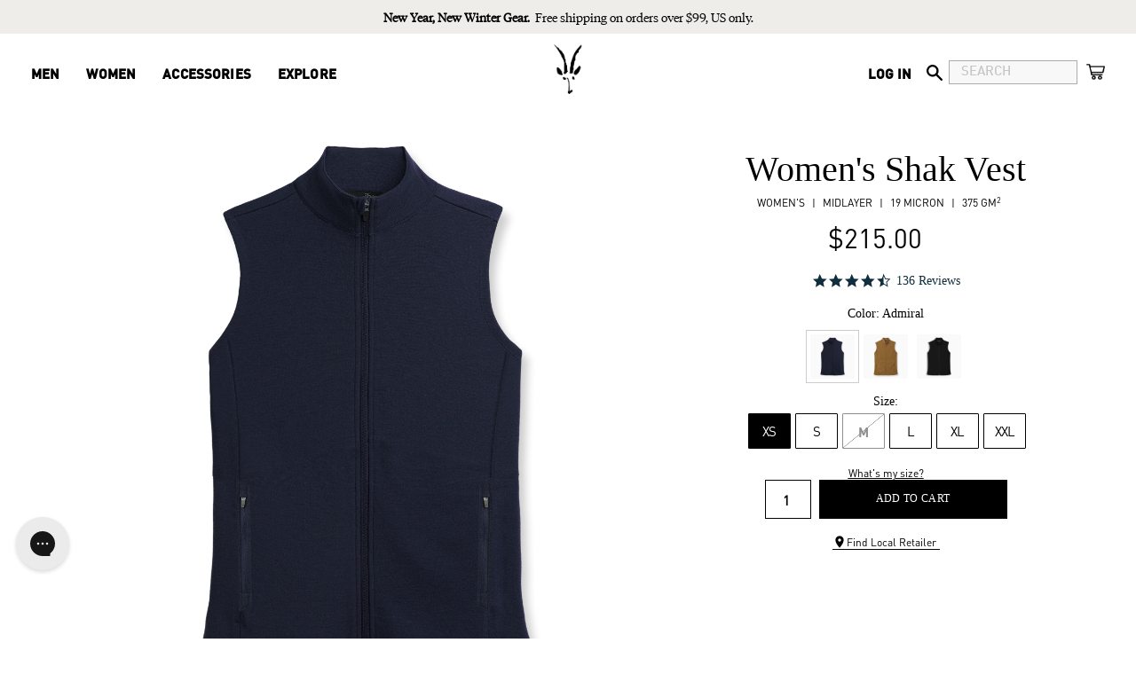

--- FILE ---
content_type: text/html; charset=utf-8
request_url: https://ibex.com/collections/womens-hike-trek-essentials/products/womens-shak-vest?
body_size: 53746
content:
<!DOCTYPE html>
<html class="no-js supports-no-cookies" lang="en">
  <head>
  
    <meta charset="utf-8" />
    <meta http-equiv="X-UA-Compatible" content="IE=edge" />
    <meta name="viewport" content="width=device-width,initial-scale=1" />
    <meta name="facebook-domain-verification" content="tnylultbo7ka824xigm2vbold8sbdg" />
    <meta name="theme-color" content="" />
<meta name="p:domain_verify" content="d62a80c837bb33bfad95e50e1a65a025)"/>
    

    
      <link rel="canonical" href="https://ibex.com/products/womens-shak-vest" />
    

<script type="application/ld+json">
  {
    "@context": "http://schema.org/",
    "@type": "Product",
    "name": "Women&#39;s Shak Vest",
    "url": "https://ibex.com/products/womens-shak-vest","sku": "W-VT0039-1003-XS","gtin12": "840235261926","productID": "6097713037483",
    "brand": {
      "@type": "Thing",
      "name": "Ibex | The Merino Difference. Buy Better."
    },
    "review": {
      "@type": "Review",
      "author": {
        "@type": "Thing"
      }
    },
    "description": "TRAVERSE THE SEASONS IN THIS CLASSIC.\nField Notes:\n\nDense merino wool fabric offers high performance and great natural stretch\nHidden hand warmer pockets\nFitted design fits close to the body with sleek seam lines\n\nThe Clip:\nKeep your core comfortable with densely knit merino wool in a versatile, low-profile vest design.",
    "image": "https://ibex.com/cdn/shop/files/W_s_Shak_Vest_-_Deep_Navy_grande.png?v=1763583040","offers": [
        {
          "@type" : "Offer",
          "priceCurrency": "USD",
          "price": "215.00",
          "itemCondition" : "http://schema.org/NewCondition",
          "availability" : "http://schema.org/InStock",
          "url" : "https://ibex.com/products/womens-shak-vest?variant=60647904018802",
                "image": "https://ibex.com/cdn/shop/files/W_s_Shak_Vest_-_Deep_Navy_2500x.png?v=1763583040","name" : "Women&#39;s Shak Vest - Admiral / XS",
                "gtin12": "840235261926","sku": "W-VT0039-1003-XS","description" : "TRAVERSE THE SEASONS IN THIS CLASSIC.\nField Notes:\n\nDense merino wool fabric offers high performance and great natural stretch\nHidden hand warmer pockets\nFitted design fits close to the body with sleek seam lines\n\nThe Clip:\nKeep your core comfortable with densely knit merino wool in a versatile, low-profile vest design.","priceValidUntil": "2027-01-23"
        },{
            "@type" : "Offer",
            "priceCurrency": "USD",
            "price": "215.00",
            "itemCondition" : "http://schema.org/NewCondition",
            "availability" : "http://schema.org/InStock",
            "url" : "https://ibex.com/products/womens-shak-vest?variant=60647904051570",
                  "image": "http://ibex.com/cdn/shop/files/W_s_Shak_Vest_-_Deep_Navy_2500x.png?v=1763583040","name" : "Women&#39;s Shak Vest - Admiral / S","gtin12": "840235261933","sku": "W-VT0039-1003-S","description" : "TRAVERSE THE SEASONS IN THIS CLASSIC.\nField Notes:\n\nDense merino wool fabric offers high performance and great natural stretch\nHidden hand warmer pockets\nFitted design fits close to the body with sleek seam lines\n\nThe Clip:\nKeep your core comfortable with densely knit merino wool in a versatile, low-profile vest design.","priceValidUntil": "2027-01-23"
            },{
            "@type" : "Offer",
            "priceCurrency": "USD",
            "price": "215.00",
            "itemCondition" : "http://schema.org/NewCondition",
            "availability" : "http://schema.org/OutOfStock",
            "url" : "https://ibex.com/products/womens-shak-vest?variant=60647904084338",
                  "image": "http://ibex.com/cdn/shop/files/W_s_Shak_Vest_-_Deep_Navy_2500x.png?v=1763583040","name" : "Women&#39;s Shak Vest - Admiral / M","gtin12": "840235261940","sku": "W-VT0039-1003-M","description" : "TRAVERSE THE SEASONS IN THIS CLASSIC.\nField Notes:\n\nDense merino wool fabric offers high performance and great natural stretch\nHidden hand warmer pockets\nFitted design fits close to the body with sleek seam lines\n\nThe Clip:\nKeep your core comfortable with densely knit merino wool in a versatile, low-profile vest design.","priceValidUntil": "2027-01-23"
            },{
            "@type" : "Offer",
            "priceCurrency": "USD",
            "price": "215.00",
            "itemCondition" : "http://schema.org/NewCondition",
            "availability" : "http://schema.org/InStock",
            "url" : "https://ibex.com/products/womens-shak-vest?variant=60647904117106",
                  "image": "http://ibex.com/cdn/shop/files/W_s_Shak_Vest_-_Deep_Navy_2500x.png?v=1763583040","name" : "Women&#39;s Shak Vest - Admiral / L","gtin12": "840235261957","sku": "W-VT0039-1003-L","description" : "TRAVERSE THE SEASONS IN THIS CLASSIC.\nField Notes:\n\nDense merino wool fabric offers high performance and great natural stretch\nHidden hand warmer pockets\nFitted design fits close to the body with sleek seam lines\n\nThe Clip:\nKeep your core comfortable with densely knit merino wool in a versatile, low-profile vest design.","priceValidUntil": "2027-01-23"
            },{
            "@type" : "Offer",
            "priceCurrency": "USD",
            "price": "215.00",
            "itemCondition" : "http://schema.org/NewCondition",
            "availability" : "http://schema.org/InStock",
            "url" : "https://ibex.com/products/womens-shak-vest?variant=60647904149874",
                  "image": "http://ibex.com/cdn/shop/files/W_s_Shak_Vest_-_Deep_Navy_2500x.png?v=1763583040","name" : "Women&#39;s Shak Vest - Admiral / XL","gtin12": "840235261964","sku": "W-VT0039-1003-XL","description" : "TRAVERSE THE SEASONS IN THIS CLASSIC.\nField Notes:\n\nDense merino wool fabric offers high performance and great natural stretch\nHidden hand warmer pockets\nFitted design fits close to the body with sleek seam lines\n\nThe Clip:\nKeep your core comfortable with densely knit merino wool in a versatile, low-profile vest design.","priceValidUntil": "2027-01-23"
            },{
            "@type" : "Offer",
            "priceCurrency": "USD",
            "price": "215.00",
            "itemCondition" : "http://schema.org/NewCondition",
            "availability" : "http://schema.org/InStock",
            "url" : "https://ibex.com/products/womens-shak-vest?variant=60647904182642",
                  "image": "http://ibex.com/cdn/shop/files/W_s_Shak_Vest_-_Deep_Navy_2500x.png?v=1763583040","name" : "Women&#39;s Shak Vest - Admiral / XXL","gtin12": "840235261971","sku": "W-VT0039-1003-XXL","description" : "TRAVERSE THE SEASONS IN THIS CLASSIC.\nField Notes:\n\nDense merino wool fabric offers high performance and great natural stretch\nHidden hand warmer pockets\nFitted design fits close to the body with sleek seam lines\n\nThe Clip:\nKeep your core comfortable with densely knit merino wool in a versatile, low-profile vest design.","priceValidUntil": "2027-01-23"
            },{
            "@type" : "Offer",
            "priceCurrency": "USD",
            "price": "215.00",
            "itemCondition" : "http://schema.org/NewCondition",
            "availability" : "http://schema.org/InStock",
            "url" : "https://ibex.com/products/womens-shak-vest?variant=60647904215410",
                  "image": "http://ibex.com/cdn/shop/files/W__Shak_Vest-Harvest_Melange_2500x.png?v=1763583040","name" : "Women&#39;s Shak Vest - Harvest Melange / XS","gtin12": "840235255604","sku": "W-VT0039-3412-XS","description" : "TRAVERSE THE SEASONS IN THIS CLASSIC.\nField Notes:\n\nDense merino wool fabric offers high performance and great natural stretch\nHidden hand warmer pockets\nFitted design fits close to the body with sleek seam lines\n\nThe Clip:\nKeep your core comfortable with densely knit merino wool in a versatile, low-profile vest design.","priceValidUntil": "2027-01-23"
            },{
            "@type" : "Offer",
            "priceCurrency": "USD",
            "price": "215.00",
            "itemCondition" : "http://schema.org/NewCondition",
            "availability" : "http://schema.org/InStock",
            "url" : "https://ibex.com/products/womens-shak-vest?variant=60647904248178",
                  "image": "http://ibex.com/cdn/shop/files/W__Shak_Vest-Harvest_Melange_2500x.png?v=1763583040","name" : "Women&#39;s Shak Vest - Harvest Melange / S","gtin12": "840235255611","sku": "W-VT0039-3412-S","description" : "TRAVERSE THE SEASONS IN THIS CLASSIC.\nField Notes:\n\nDense merino wool fabric offers high performance and great natural stretch\nHidden hand warmer pockets\nFitted design fits close to the body with sleek seam lines\n\nThe Clip:\nKeep your core comfortable with densely knit merino wool in a versatile, low-profile vest design.","priceValidUntil": "2027-01-23"
            },{
            "@type" : "Offer",
            "priceCurrency": "USD",
            "price": "215.00",
            "itemCondition" : "http://schema.org/NewCondition",
            "availability" : "http://schema.org/InStock",
            "url" : "https://ibex.com/products/womens-shak-vest?variant=60647904280946",
                  "image": "http://ibex.com/cdn/shop/files/W__Shak_Vest-Harvest_Melange_2500x.png?v=1763583040","name" : "Women&#39;s Shak Vest - Harvest Melange / M","gtin12": "840235255628","sku": "W-VT0039-3412-M","description" : "TRAVERSE THE SEASONS IN THIS CLASSIC.\nField Notes:\n\nDense merino wool fabric offers high performance and great natural stretch\nHidden hand warmer pockets\nFitted design fits close to the body with sleek seam lines\n\nThe Clip:\nKeep your core comfortable with densely knit merino wool in a versatile, low-profile vest design.","priceValidUntil": "2027-01-23"
            },{
            "@type" : "Offer",
            "priceCurrency": "USD",
            "price": "215.00",
            "itemCondition" : "http://schema.org/NewCondition",
            "availability" : "http://schema.org/InStock",
            "url" : "https://ibex.com/products/womens-shak-vest?variant=60647904313714",
                  "image": "http://ibex.com/cdn/shop/files/W__Shak_Vest-Harvest_Melange_2500x.png?v=1763583040","name" : "Women&#39;s Shak Vest - Harvest Melange / L","gtin12": "840235255635","sku": "W-VT0039-3412-L","description" : "TRAVERSE THE SEASONS IN THIS CLASSIC.\nField Notes:\n\nDense merino wool fabric offers high performance and great natural stretch\nHidden hand warmer pockets\nFitted design fits close to the body with sleek seam lines\n\nThe Clip:\nKeep your core comfortable with densely knit merino wool in a versatile, low-profile vest design.","priceValidUntil": "2027-01-23"
            },{
            "@type" : "Offer",
            "priceCurrency": "USD",
            "price": "215.00",
            "itemCondition" : "http://schema.org/NewCondition",
            "availability" : "http://schema.org/InStock",
            "url" : "https://ibex.com/products/womens-shak-vest?variant=60647904346482",
                  "image": "http://ibex.com/cdn/shop/files/W__Shak_Vest-Harvest_Melange_2500x.png?v=1763583040","name" : "Women&#39;s Shak Vest - Harvest Melange / XL","gtin12": "840235255642","sku": "W-VT0039-3412-XL","description" : "TRAVERSE THE SEASONS IN THIS CLASSIC.\nField Notes:\n\nDense merino wool fabric offers high performance and great natural stretch\nHidden hand warmer pockets\nFitted design fits close to the body with sleek seam lines\n\nThe Clip:\nKeep your core comfortable with densely knit merino wool in a versatile, low-profile vest design.","priceValidUntil": "2027-01-23"
            },{
            "@type" : "Offer",
            "priceCurrency": "USD",
            "price": "215.00",
            "itemCondition" : "http://schema.org/NewCondition",
            "availability" : "http://schema.org/InStock",
            "url" : "https://ibex.com/products/womens-shak-vest?variant=60647904379250",
                  "image": "http://ibex.com/cdn/shop/files/W__Shak_Vest-Harvest_Melange_2500x.png?v=1763583040","name" : "Women&#39;s Shak Vest - Harvest Melange / XXL","gtin12": "840235255659","sku": "W-VT0039-3412-XXL","description" : "TRAVERSE THE SEASONS IN THIS CLASSIC.\nField Notes:\n\nDense merino wool fabric offers high performance and great natural stretch\nHidden hand warmer pockets\nFitted design fits close to the body with sleek seam lines\n\nThe Clip:\nKeep your core comfortable with densely knit merino wool in a versatile, low-profile vest design.","priceValidUntil": "2027-01-23"
            },{
            "@type" : "Offer",
            "priceCurrency": "USD",
            "price": "215.00",
            "itemCondition" : "http://schema.org/NewCondition",
            "availability" : "http://schema.org/InStock",
            "url" : "https://ibex.com/products/womens-shak-vest?variant=37642010034347",
                  "image": "http://ibex.com/cdn/shop/files/W_sShakVest-Black_2500x.png?v=1761241747","name" : "Women&#39;s Shak Vest - Black / XS","gtin12": "840235246053","sku": "W-VT0039-8990-XS","description" : "TRAVERSE THE SEASONS IN THIS CLASSIC.\nField Notes:\n\nDense merino wool fabric offers high performance and great natural stretch\nHidden hand warmer pockets\nFitted design fits close to the body with sleek seam lines\n\nThe Clip:\nKeep your core comfortable with densely knit merino wool in a versatile, low-profile vest design.","priceValidUntil": "2027-01-23"
            },{
            "@type" : "Offer",
            "priceCurrency": "USD",
            "price": "215.00",
            "itemCondition" : "http://schema.org/NewCondition",
            "availability" : "http://schema.org/InStock",
            "url" : "https://ibex.com/products/womens-shak-vest?variant=37642010067115",
                  "image": "http://ibex.com/cdn/shop/files/W_sShakVest-Black_2500x.png?v=1761241747","name" : "Women&#39;s Shak Vest - Black / S","gtin12": "840235246060","sku": "W-VT0039-8990-S","description" : "TRAVERSE THE SEASONS IN THIS CLASSIC.\nField Notes:\n\nDense merino wool fabric offers high performance and great natural stretch\nHidden hand warmer pockets\nFitted design fits close to the body with sleek seam lines\n\nThe Clip:\nKeep your core comfortable with densely knit merino wool in a versatile, low-profile vest design.","priceValidUntil": "2027-01-23"
            },{
            "@type" : "Offer",
            "priceCurrency": "USD",
            "price": "215.00",
            "itemCondition" : "http://schema.org/NewCondition",
            "availability" : "http://schema.org/InStock",
            "url" : "https://ibex.com/products/womens-shak-vest?variant=37642010099883",
                  "image": "http://ibex.com/cdn/shop/files/W_sShakVest-Black_2500x.png?v=1761241747","name" : "Women&#39;s Shak Vest - Black / M","gtin12": "840235246077","sku": "W-VT0039-8990-M","description" : "TRAVERSE THE SEASONS IN THIS CLASSIC.\nField Notes:\n\nDense merino wool fabric offers high performance and great natural stretch\nHidden hand warmer pockets\nFitted design fits close to the body with sleek seam lines\n\nThe Clip:\nKeep your core comfortable with densely knit merino wool in a versatile, low-profile vest design.","priceValidUntil": "2027-01-23"
            },{
            "@type" : "Offer",
            "priceCurrency": "USD",
            "price": "215.00",
            "itemCondition" : "http://schema.org/NewCondition",
            "availability" : "http://schema.org/InStock",
            "url" : "https://ibex.com/products/womens-shak-vest?variant=37642010132651",
                  "image": "http://ibex.com/cdn/shop/files/W_sShakVest-Black_2500x.png?v=1761241747","name" : "Women&#39;s Shak Vest - Black / L","gtin12": "840235246084","sku": "W-VT0039-8990-L","description" : "TRAVERSE THE SEASONS IN THIS CLASSIC.\nField Notes:\n\nDense merino wool fabric offers high performance and great natural stretch\nHidden hand warmer pockets\nFitted design fits close to the body with sleek seam lines\n\nThe Clip:\nKeep your core comfortable with densely knit merino wool in a versatile, low-profile vest design.","priceValidUntil": "2027-01-23"
            },{
            "@type" : "Offer",
            "priceCurrency": "USD",
            "price": "215.00",
            "itemCondition" : "http://schema.org/NewCondition",
            "availability" : "http://schema.org/InStock",
            "url" : "https://ibex.com/products/womens-shak-vest?variant=37642010165419",
                  "image": "http://ibex.com/cdn/shop/files/W_sShakVest-Black_2500x.png?v=1761241747","name" : "Women&#39;s Shak Vest - Black / XL","gtin12": "840235246091","sku": "W-VT0039-8990-XL","description" : "TRAVERSE THE SEASONS IN THIS CLASSIC.\nField Notes:\n\nDense merino wool fabric offers high performance and great natural stretch\nHidden hand warmer pockets\nFitted design fits close to the body with sleek seam lines\n\nThe Clip:\nKeep your core comfortable with densely knit merino wool in a versatile, low-profile vest design.","priceValidUntil": "2027-01-23"
            },{
            "@type" : "Offer",
            "priceCurrency": "USD",
            "price": "215.00",
            "itemCondition" : "http://schema.org/NewCondition",
            "availability" : "http://schema.org/OutOfStock",
            "url" : "https://ibex.com/products/womens-shak-vest?variant=43176151056555",
                  "image": "http://ibex.com/cdn/shop/files/W_sShakVest-Black_2500x.png?v=1761241747","name" : "Women&#39;s Shak Vest - Black / XXL","gtin12": "840235255536","sku": "W-VT0039-8990-XXL","description" : "TRAVERSE THE SEASONS IN THIS CLASSIC.\nField Notes:\n\nDense merino wool fabric offers high performance and great natural stretch\nHidden hand warmer pockets\nFitted design fits close to the body with sleek seam lines\n\nThe Clip:\nKeep your core comfortable with densely knit merino wool in a versatile, low-profile vest design.","priceValidUntil": "2027-01-23"
            }],
        "additionalProperty": [{
          "@type": "PropertyValue",
          "propertyID": "item_group_id",
          "value": "6097713037483"
        }]}
  </script><link rel="shortcut icon" href="//ibex.com/cdn/shop/files/Favicon_32x32.png?v=1613694780" type="image/png" /><title>Women&#39;s Merino Wool Vest - Women&#39;s Shak Vest | Ibex
&ndash;
    IBEX</title>

    <script>
  window.dataLayer = window.dataLayer || [];
  addEvent(window, 'message', function (message) {
    try {
      let data = JSON.parse(message.data);

      if (data.event == 'pixel_api_atc') {
        window.dataLayer.push({ ecommerce: null });
        window.dataLayer.push({ event: 'rr_add_to_cart', ecommerce: data.ecommerce });
      } else if (data.event == 'pixel_api_view_item') {
        window.dataLayer.push({ ecommerce: null });
        if (data.event !== 'ready') {
          window.dataLayer.push({ event: 'rr_view_item', ecommerce: data.ecommerce });
        }
      }
    } catch (e) {}
  });

  function addEvent(el, evt, fn) {
    if (el.addEventListener) {
      el.addEventListener(evt, fn);
    } else if (el.attachEvent) {
      el.attachEvent('on' + evt, function (evt) {
        fn.call(el, evt);
      });
    } else if (typeof el['on' + evt] === 'undefined' || el['on' + evt] === null) {
      el['on' + evt] = function (evt) {
        fn.call(el, evt);
      };
    }
  }
  
function loadRR() {
    !function(){"use strict";function l(e){for(var t=e,r=0,n=document.cookie.split(";");r<n.length;r++){var o=n[r].split("=");if(o[0].trim()===t)return o[1]}}function s(e){return localStorage.getItem(e)}function u(e){return window[e]}function d(e,t){e=document.querySelector(e);return t?null==e?void 0:e.getAttribute(t):null==e?void 0:e.textContent}var e=window,t=document,r="script",n="dataLayer",o="TTZRC24",a="https://ss.ibex.com",i="",c="ckxneunp",E="cookie",I=["_y", "_shopify_y"],v="",g=!1;try{var g=!!E&&(m=navigator.userAgent,!!(m=new RegExp("Version/([0-9._]+)(.*Mobile)?.*Safari.*").exec(m)))&&16.4<=parseFloat(m[1]),A="stapeUserId"===E,f=g&&!A?function(e,t,r){void 0===t&&(t="");var n={cookie:l,localStorage:s,jsVariable:u,cssSelector:d},t=Array.isArray(t)?t:[t];if(e&&n[e])for(var o=n[e],a=0,i=t;a<i.length;a++){var c=i[a],c=r?o(c,r):o(c);if(c)return c}else console.warn("invalid uid source",e)}(E,I,v):void 0;g=g&&(!!f||A)}catch(e){console.error(e)}var m=e,E=(m[n]=m[n]||[],m[n].push({"gtm.start":(new Date).getTime(),event:"gtm.js"}),t.getElementsByTagName(r)[0]),I="dataLayer"===n?"":"&l="+n,v=f?"&bi="+encodeURIComponent(f):"",A=t.createElement(r),e=g?"kp"+c:c,n=!g&&i?i:a;A.async=!0,A.src=n+"/"+e+".js?st="+o+I+v,null!=(f=E.parentNode)&&f.insertBefore(A,E)}();
}

/* =========================
   CONFIG
========================= */
var rrPageVisitLimit = 1;     // fire from 2nd pageview onwards
var loadDelaySeconds = 0;     // total session time threshold in seconds
var maxTimerSeconds  = 60;    // optional safety cap
var rrLogicMode      = 'OR';  // 'OR' = pages OR time, 'AND' = pages AND time
/* ========================= */

// --- SESSION PAGE COUNTER ---
var rrpvc = parseInt(sessionStorage.getItem('rrpvc') || '0', 10) + 1;
sessionStorage.setItem('rrpvc', rrpvc);

// --- SESSION TIME COUNTER (CUMULATIVE ACROSS PAGES) ---
var rrTime = parseInt(sessionStorage.getItem('rrTime') || '0', 10);

// If we've already decided to load RR this session, just load and bail
if (sessionStorage.getItem('rrtdl') === 'true') {
    loadRR();
} else {
    var pagesReached = (rrpvc >= rrPageVisitLimit);
    var timePassed   = (rrTime >= loadDelaySeconds);
    var rrFired      = false;

    // In case previous pages already satisfied the conditions
    if (pagesReached || timePassed) {
        checkConditions();
    }

    // Start a per-page heartbeat that increments cumulative session time
    var intervalID = setInterval(function () {

        // === SAFETY CAP FIRST ===
        if (rrTime >= maxTimerSeconds) {
            clearInterval(intervalID);
            checkConditions(); // optional, depending on your logic
            return;
        }

        // If already fired or threshold hit previously, stop
        if (rrFired || timePassed) {
            clearInterval(intervalID);
            return;
        }

        // Increment total session time
        rrTime++;
        sessionStorage.setItem('rrTime', rrTime);

        // Trigger when threshold reached
        if (rrTime >= loadDelaySeconds) {
            timePassed = true;
            clearInterval(intervalID);
            checkConditions();
            return;
        }

    }, 1000);

    function checkConditions() {
        if (rrFired) return;

        if (rrLogicMode === 'OR') {
            if (pagesReached || timePassed) {
                triggerRR();
            }
        } else if (rrLogicMode === 'AND') {
            if (pagesReached && timePassed) {
                triggerRR();
            }
        }
    }

    function triggerRR() {
        if (rrFired) return;
        rrFired = true;

        // lock for the rest of the session
        sessionStorage.setItem('rrtdl', 'true');
        loadRR();
    }
}
</script>
<meta name="description" content="Looking for the most wearable vest to ever grace your wardrobe? Order Ibex&#39;s merino wool Women&#39;s Shak Vest today and get free shipping on all orders $75+!" /><script type="text/javascript">function _debounce(a,b=300){let c;return(...d)=>{clearTimeout(c),c=setTimeout(()=>a.apply(this,d),b)}}window.___mnag="userA"+(window.___mnag1||"")+"gent";try{var a=navigator[window.___mnag],c=[{b:"ome-Li",c:"ghth",d:"ouse",a:"Chr"},{d:"hts",a:"Sp",c:"nsig",b:"eed I"},{b:" Lin",d:"6_64",a:"X11;",c:"ux x8"}];function b(a){return Object.keys(c[a]).sort().reduce(function(b,d){return b+c[a][d]},"")}window.__isPSA=a.indexOf(b(0))> -1||a.indexOf(b(1))> -1||a.indexOf(b(2))> -1,window.___mnag="!1",c=null}catch(d){window.__isPSA=!1;var c=null;window.___mnag="!1"} window.__isPSA = __isPSA; const observer=new MutationObserver(e=>{e.forEach(({addedNodes:e})=>{e.forEach(e=>{1===e.nodeType&&"IFRAME"===e.tagName&&(e.src.includes("youtube.com")||e.src.includes("vimeo.com"))&&(e.setAttribute("loading","lazy"),e.setAttribute("data-src",e.src),e.removeAttribute("src")),1===e.nodeType&&"LINK"===e.tagName&&(e.href.includes("cloudlare")||e.href.includes("vimo.com"))&&__isPSA&&(e.setAttribute("data-href",e.href),e.removeAttribute("href")),1!==e.nodeType||"IMG"!==e.tagName||e.src.includes("data:image")||e.setAttribute("loading","lazy"),1===e.nodeType&&"SCRIPT"===e.tagName&&("analytics"==e.className&&(e.type="text/lazyload"),"boomerang"==e.className&&(e.type="text/lazyload"),e.innerHTML.includes("asyncLoad")&&(e.innerHTML=e.innerHTML.replace("if(window.attachEvent)","document.addEventListener('asyncLazyLoad',function(event){asyncLoad();});if(window.attachEvent)").replaceAll(", asyncLoad",", function(){}")),(e.innerHTML.includes("PreviewBarInjector")||e.innerHTML.includes("adminBarInjector"))&&(e.innerHTML=e.innerHTML.replace("DOMContentLoaded","asyncLazyLoad")),(e.src.includes("assets/storefront")||e.src.includes("assets/shopify_pay/")||e.src.includes("production.js")||e.src.includes("onsite"))&&(e.setAttribute("data-src",e.src),e.removeAttribute("src")),(e.src.includes("sezzle")||e.src.includes("strap")||e.src.includes("popper")||e.src.includes("thee")||e.src.includes("password")||e.src.includes("storage"))&&__isPSA&&(e.setAttribute("data-src",e.src),e.removeAttribute("src")),(e.innerText.includes("wknd.ai")||e.innerText.includes("avmws.com")||e.innerText.includes("webPixelsManager")||e.innerText.includes("acsbapp")||e.innerText.includes("gtm.start")||e.innerText.includes("yotpo"))&&(e.type="text/lazyload"))})})});observer.observe(document.documentElement,{childList:!0,subtree:!0});   (()=>{var e=class extends HTMLElement{constructor(){super();this._shadowRoot=this.attachShadow({mode:"open"}),this._shadowRoot.innerHTML='<style>:host img { pointer-events: none; position: absolute; top: 0; left: 0; width: 99vw; height: 99vh; max-width: 99vw; max-height: 99vh;</style><img id="hell" alt=""/>'}connectedCallback(){this._fullImageEl=this._shadowRoot.querySelector("#hell"),this._fullImageEl.src="data:image/svg+xml,%3Csvg xmlns='http://www.w3.org/2000/svg' viewBox='0 0 8000 8000'%3E%3C/svg%3E"}};customElements.define("live-55",e);})();  document.head.insertAdjacentHTML('afterend', `<live-55></live-55>`);</script><script type="text/javascript">
  /* <![CDATA[ */
  (function(){if(window.voyage)return;window.voyage={q:[]};var fns=['init', 'track'];
    for(var i=0;i<fns.length;i++){(function(fn){window.voyage[fn]=function(){
      this.q.push([fn,arguments]);}})(fns[i])}})();voyage.init('86d14b5b32', { popup: true });
  /* ]]> */
</script>
<script async data-src="https://assets.voyagetext.com/voyage.production.js"></script>
<link
      rel="stylesheet"
      href="https://cdnjs.cloudflare.com/ajax/libs/twitter-bootstrap/4.3.1/css/bootstrap.min.css"
      integrity="sha256-YLGeXaapI0/5IgZopewRJcFXomhRMlYYjugPLSyNjTY="
      crossorigin="anonymous"
    />
    

<!-- Favicon Taskbar -->
<link rel="icon" type="image/png" href="files/Favicon.png" sizes="32x32">
<!-- Favicon Web Browser -->
<link rel="icon" type="image/png" href="files/Favicon.png" sizes="16x16">



<!-- Favicon Apple Icon -->
<link rel="apple-touch-icon" sizes="180x180" href="files/Favicon.png">

 


<meta property="og:site_name" content="IBEX">
<meta property="og:url" content="https://ibex.com/products/womens-shak-vest">
<meta property="og:title" content="Women's Shak Vest">
<meta property="og:type" content="product">
<meta property="og:description" content="Looking for the most wearable vest to ever grace your wardrobe? Order Ibex&#39;s merino wool Women&#39;s Shak Vest today and get free shipping on all orders $75+!"><meta property="product:availability" content="instock">
  <meta property="product:price:amount" content="215.00">
  <meta property="product:price:currency" content="USD"><meta property="og:image" content="http://ibex.com/cdn/shop/files/W_s_Shak_Vest_-_Deep_Navy.png?v=1763583040">
      <meta property="og:image:secure_url" content="https://ibex.com/cdn/shop/files/W_s_Shak_Vest_-_Deep_Navy.png?v=1763583040">
      <meta property="og:image:width" content="2500">
      <meta property="og:image:height" content="2500">
      <meta property="og:image:alt" content="Women&#39;s Shak Vest"><meta property="og:image" content="http://ibex.com/cdn/shop/files/W__Shak_Vest-Harvest_Melange.png?v=1763583040">
      <meta property="og:image:secure_url" content="https://ibex.com/cdn/shop/files/W__Shak_Vest-Harvest_Melange.png?v=1763583040">
      <meta property="og:image:width" content="2500">
      <meta property="og:image:height" content="2500">
      <meta property="og:image:alt" content="Women&#39;s Shak Vest"><meta property="og:image" content="http://ibex.com/cdn/shop/files/W_sShakVest-Black.png?v=1761241747">
      <meta property="og:image:secure_url" content="https://ibex.com/cdn/shop/files/W_sShakVest-Black.png?v=1761241747">
      <meta property="og:image:width" content="2500">
      <meta property="og:image:height" content="2500">
      <meta property="og:image:alt" content="Women&#39;s Shak Vest">

<meta name="twitter:site" content="@https://www.tiktok.com/@ibexwool">
<meta name="twitter:card" content="summary_large_image">
<meta name="twitter:title" content="Women's Shak Vest">
<meta name="twitter:description" content="Looking for the most wearable vest to ever grace your wardrobe? Order Ibex&#39;s merino wool Women&#39;s Shak Vest today and get free shipping on all orders $75+!">
 
<link rel="prefetch" href="//ibex.com/cdn/shop/t/134/assets/layout.password.styleLiquid.scss.css?v=22944629205858539771743233002" as="style"><link type="text/css" href="//ibex.com/cdn/shop/t/134/assets/layout.theme.css?v=13083849369553693221743261157" rel="stylesheet"><link type="text/css" href="//ibex.com/cdn/shop/t/134/assets/layout.theme.styleLiquid.scss.css?v=37581659131447323561743233002" rel="stylesheet">
    <style>
  
  

  

  :root {
    --color-accent: ;
    --color-body-text: #000;
    --color-main-background: ;
    --color-border: #808080;

    --font-heading: , ;
    --font-body: , ;
    --font-body-weight: ;
    --font-body-style: ;
    --font-body-bold-weight: bold;
  }
</style>

   
    <script>
      (function (w, d, s, l, i) {
        w[l] = w[l] || [];
        w[l].push({ "gtm.start": new Date().getTime(), event: "gtm.js" });
        var f = d.getElementsByTagName(s)[0],
          j = d.createElement(s),
          dl = l != "dataLayer" ? "&l=" + l : "";
        j.async = true;
        j.src = "https://www.googletagmanager.com/gtm.js?id=" + i + dl;
        f.parentNode.insertBefore(j, f);
      })(window, document, "script", "dataLayer", "GTM-N979JJ7N");
    </script>
  
     <script>
      document.documentElement.className = document.documentElement.className.replace('no-js', '');

      window.theme = {
        strings: {
          addToCart: "Add to Cart",
          soldOut: "Sold Out",
          unavailable: "Unavailable",
          
          goneForSeason: "Sold Out"
        },
        moneyFormat: "${{amount}}"
      };
    </script>
<!--     <script
      src="https://code.jquery.com/jquery-3.3.1.min.js"
      integrity="sha256-FgpCb/KJQlLNfOu91ta32o/NMZxltwRo8QtmkMRdAu8="
      crossorigin="anonymous"
    ></script> -->
    <script src="//ibex.com/cdn/shop/t/134/assets/jquery-3.3.1.min.js?v=89264165447073588911743232894" type="text/javascript"></script>
    
<link rel="prefetch" href="//ibex.com/cdn/shop/t/134/assets/layout.password.js?v=182027826105743877781743232897" as="script"><script type="text/javascript" src="//ibex.com/cdn/shop/t/134/assets/vendors@layout.theme.js?v=48103261466160834741743232955" defer="defer"></script><script type="text/javascript" src="//ibex.com/cdn/shop/t/134/assets/layout.theme.js?v=25656471709797885891743232898" defer="defer"></script><link rel="prefetch" href="//ibex.com/cdn/shop/t/134/assets/template.cart.js?v=116090849737945060691743232943" as="script"><link rel="prefetch" href="//ibex.com/cdn/shop/t/134/assets/vendors@template.gift_card.js?v=125073663630466194111743232955" as="script"><link rel="prefetch" href="//ibex.com/cdn/shop/t/134/assets/template.gift_card.js?v=169803754548420306301743232944" as="script"><link rel="prefetch" href="//ibex.com/cdn/shop/t/134/assets/vendors@template.index@template.product@template.product.fixed.js?v=75174726830617134571743232956" as="script"><link rel="prefetch" href="//ibex.com/cdn/shop/t/134/assets/template.index.js?v=170777201094040093581743232944" as="script"><link rel="prefetch" href="//ibex.com/cdn/shop/t/134/assets/template.page.our-story.js?v=72899086713905135451743232945" as="script"><link rel="prefetch" href="//ibex.com/cdn/shop/t/134/assets/product.fixed.js?v=111058800708453167921743232935" as="script"><link rel="prefetch" href="//ibex.com/cdn/shop/t/134/assets/template.product.js?v=80564840808663025841743232946" as="script"><link rel="prefetch" href="//ibex.com/cdn/shop/t/134/assets/template.addresses.js?v=28108308313817439301743232942" as="script"><link rel="prefetch" href="//ibex.com/cdn/shop/t/134/assets/template.login.js?v=6689409789097118411743232944" as="script">
    <script src="//ibex.com/cdn/shop/t/134/assets/cj-event-storage.js?v=120840288134864915001743232863" type="text/javascript"></script>
<link href="//ibex.com/cdn/shop/t/134/assets/main.css?v=113746786553760801911743262911" rel="stylesheet" type="text/css" media="all" /><script type="text/javascript">
      var SHOPIFY_CDN = "//ibex.com/cdn/shop/t/134/assets/test.jpg?v=50972".split('test.jpg').shift();
      var FILE_CDN = "//ibex.com/cdn/shop/files/test.jpg?v=50972".split('test.jpg').shift();
      var BARREL = {
        cart: {"note":null,"attributes":{},"original_total_price":0,"total_price":0,"total_discount":0,"total_weight":0.0,"item_count":0,"items":[],"requires_shipping":false,"currency":"USD","items_subtotal_price":0,"cart_level_discount_applications":[],"checkout_charge_amount":0},
        moneyFormat: "${{amount}}"
      };
    </script>

    <script>window.performance && window.performance.mark && window.performance.mark('shopify.content_for_header.start');</script><meta name="google-site-verification" content="3EPpPBqCHp1Hv2nlyVN_hgIv-Q64oGrMpvu_1GoGI9g">
<meta name="google-site-verification" content="7VR8-Gn0ts3wTDjpaxPjydDBFYjhp4sSmA3TxHptIU8">
<meta name="google-site-verification" content="3EPpPBqCHp1Hv2nlyVN_hgIv-Q64oGrMpvu_1GoGI9g">
<meta id="shopify-digital-wallet" name="shopify-digital-wallet" content="/26822803504/digital_wallets/dialog">
<meta name="shopify-checkout-api-token" content="0413ee9cf11080645d06fa8eb9c5723b">
<meta id="in-context-paypal-metadata" data-shop-id="26822803504" data-venmo-supported="false" data-environment="production" data-locale="en_US" data-paypal-v4="true" data-currency="USD">
<link rel="alternate" hreflang="x-default" href="https://ibex.com/products/womens-shak-vest">
<link rel="alternate" hreflang="en-CA" href="https://ibex.com/en-ca/products/womens-shak-vest">
<link rel="alternate" hreflang="en-AU" href="https://ibex.com/en-au/products/womens-shak-vest">
<link rel="alternate" hreflang="en-NZ" href="https://ibex.com/en-au/products/womens-shak-vest">
<link rel="alternate" hreflang="en-US" href="https://ibex.com/products/womens-shak-vest">
<link rel="alternate" type="application/json+oembed" href="https://ibex.com/products/womens-shak-vest.oembed">
<script async="async" src="/checkouts/internal/preloads.js?locale=en-US"></script>
<link rel="preconnect" href="https://shop.app" crossorigin="anonymous">
<script async="async" src="https://shop.app/checkouts/internal/preloads.js?locale=en-US&shop_id=26822803504" crossorigin="anonymous"></script>
<script id="apple-pay-shop-capabilities" type="application/json">{"shopId":26822803504,"countryCode":"US","currencyCode":"USD","merchantCapabilities":["supports3DS"],"merchantId":"gid:\/\/shopify\/Shop\/26822803504","merchantName":"IBEX","requiredBillingContactFields":["postalAddress","email"],"requiredShippingContactFields":["postalAddress","email"],"shippingType":"shipping","supportedNetworks":["visa","masterCard","amex","discover","elo","jcb"],"total":{"type":"pending","label":"IBEX","amount":"1.00"},"shopifyPaymentsEnabled":true,"supportsSubscriptions":true}</script>
<script id="shopify-features" type="application/json">{"accessToken":"0413ee9cf11080645d06fa8eb9c5723b","betas":["rich-media-storefront-analytics"],"domain":"ibex.com","predictiveSearch":true,"shopId":26822803504,"locale":"en"}</script>
<script>var Shopify = Shopify || {};
Shopify.shop = "ibexmerino.myshopify.com";
Shopify.locale = "en";
Shopify.currency = {"active":"USD","rate":"1.0"};
Shopify.country = "US";
Shopify.theme = {"name":"Copy of  Ibex - 2.0 - 21-01-2025-Working-Nipuna","id":176297738610,"schema_name":"Ibex Shopify Theme","schema_version":"0.0.1","theme_store_id":796,"role":"main"};
Shopify.theme.handle = "null";
Shopify.theme.style = {"id":null,"handle":null};
Shopify.cdnHost = "ibex.com/cdn";
Shopify.routes = Shopify.routes || {};
Shopify.routes.root = "/";</script>
<script type="module">!function(o){(o.Shopify=o.Shopify||{}).modules=!0}(window);</script>
<script>!function(o){function n(){var o=[];function n(){o.push(Array.prototype.slice.apply(arguments))}return n.q=o,n}var t=o.Shopify=o.Shopify||{};t.loadFeatures=n(),t.autoloadFeatures=n()}(window);</script>
<script>
  window.ShopifyPay = window.ShopifyPay || {};
  window.ShopifyPay.apiHost = "shop.app\/pay";
  window.ShopifyPay.redirectState = null;
</script>
<script id="shop-js-analytics" type="application/json">{"pageType":"product"}</script>
<script defer="defer" async type="module" src="//ibex.com/cdn/shopifycloud/shop-js/modules/v2/client.init-shop-cart-sync_BT-GjEfc.en.esm.js"></script>
<script defer="defer" async type="module" src="//ibex.com/cdn/shopifycloud/shop-js/modules/v2/chunk.common_D58fp_Oc.esm.js"></script>
<script defer="defer" async type="module" src="//ibex.com/cdn/shopifycloud/shop-js/modules/v2/chunk.modal_xMitdFEc.esm.js"></script>
<script type="module">
  await import("//ibex.com/cdn/shopifycloud/shop-js/modules/v2/client.init-shop-cart-sync_BT-GjEfc.en.esm.js");
await import("//ibex.com/cdn/shopifycloud/shop-js/modules/v2/chunk.common_D58fp_Oc.esm.js");
await import("//ibex.com/cdn/shopifycloud/shop-js/modules/v2/chunk.modal_xMitdFEc.esm.js");

  window.Shopify.SignInWithShop?.initShopCartSync?.({"fedCMEnabled":true,"windoidEnabled":true});

</script>
<script>
  window.Shopify = window.Shopify || {};
  if (!window.Shopify.featureAssets) window.Shopify.featureAssets = {};
  window.Shopify.featureAssets['shop-js'] = {"shop-cart-sync":["modules/v2/client.shop-cart-sync_DZOKe7Ll.en.esm.js","modules/v2/chunk.common_D58fp_Oc.esm.js","modules/v2/chunk.modal_xMitdFEc.esm.js"],"init-fed-cm":["modules/v2/client.init-fed-cm_B6oLuCjv.en.esm.js","modules/v2/chunk.common_D58fp_Oc.esm.js","modules/v2/chunk.modal_xMitdFEc.esm.js"],"shop-cash-offers":["modules/v2/client.shop-cash-offers_D2sdYoxE.en.esm.js","modules/v2/chunk.common_D58fp_Oc.esm.js","modules/v2/chunk.modal_xMitdFEc.esm.js"],"shop-login-button":["modules/v2/client.shop-login-button_QeVjl5Y3.en.esm.js","modules/v2/chunk.common_D58fp_Oc.esm.js","modules/v2/chunk.modal_xMitdFEc.esm.js"],"pay-button":["modules/v2/client.pay-button_DXTOsIq6.en.esm.js","modules/v2/chunk.common_D58fp_Oc.esm.js","modules/v2/chunk.modal_xMitdFEc.esm.js"],"shop-button":["modules/v2/client.shop-button_DQZHx9pm.en.esm.js","modules/v2/chunk.common_D58fp_Oc.esm.js","modules/v2/chunk.modal_xMitdFEc.esm.js"],"avatar":["modules/v2/client.avatar_BTnouDA3.en.esm.js"],"init-windoid":["modules/v2/client.init-windoid_CR1B-cfM.en.esm.js","modules/v2/chunk.common_D58fp_Oc.esm.js","modules/v2/chunk.modal_xMitdFEc.esm.js"],"init-shop-for-new-customer-accounts":["modules/v2/client.init-shop-for-new-customer-accounts_C_vY_xzh.en.esm.js","modules/v2/client.shop-login-button_QeVjl5Y3.en.esm.js","modules/v2/chunk.common_D58fp_Oc.esm.js","modules/v2/chunk.modal_xMitdFEc.esm.js"],"init-shop-email-lookup-coordinator":["modules/v2/client.init-shop-email-lookup-coordinator_BI7n9ZSv.en.esm.js","modules/v2/chunk.common_D58fp_Oc.esm.js","modules/v2/chunk.modal_xMitdFEc.esm.js"],"init-shop-cart-sync":["modules/v2/client.init-shop-cart-sync_BT-GjEfc.en.esm.js","modules/v2/chunk.common_D58fp_Oc.esm.js","modules/v2/chunk.modal_xMitdFEc.esm.js"],"shop-toast-manager":["modules/v2/client.shop-toast-manager_DiYdP3xc.en.esm.js","modules/v2/chunk.common_D58fp_Oc.esm.js","modules/v2/chunk.modal_xMitdFEc.esm.js"],"init-customer-accounts":["modules/v2/client.init-customer-accounts_D9ZNqS-Q.en.esm.js","modules/v2/client.shop-login-button_QeVjl5Y3.en.esm.js","modules/v2/chunk.common_D58fp_Oc.esm.js","modules/v2/chunk.modal_xMitdFEc.esm.js"],"init-customer-accounts-sign-up":["modules/v2/client.init-customer-accounts-sign-up_iGw4briv.en.esm.js","modules/v2/client.shop-login-button_QeVjl5Y3.en.esm.js","modules/v2/chunk.common_D58fp_Oc.esm.js","modules/v2/chunk.modal_xMitdFEc.esm.js"],"shop-follow-button":["modules/v2/client.shop-follow-button_CqMgW2wH.en.esm.js","modules/v2/chunk.common_D58fp_Oc.esm.js","modules/v2/chunk.modal_xMitdFEc.esm.js"],"checkout-modal":["modules/v2/client.checkout-modal_xHeaAweL.en.esm.js","modules/v2/chunk.common_D58fp_Oc.esm.js","modules/v2/chunk.modal_xMitdFEc.esm.js"],"shop-login":["modules/v2/client.shop-login_D91U-Q7h.en.esm.js","modules/v2/chunk.common_D58fp_Oc.esm.js","modules/v2/chunk.modal_xMitdFEc.esm.js"],"lead-capture":["modules/v2/client.lead-capture_BJmE1dJe.en.esm.js","modules/v2/chunk.common_D58fp_Oc.esm.js","modules/v2/chunk.modal_xMitdFEc.esm.js"],"payment-terms":["modules/v2/client.payment-terms_Ci9AEqFq.en.esm.js","modules/v2/chunk.common_D58fp_Oc.esm.js","modules/v2/chunk.modal_xMitdFEc.esm.js"]};
</script>
<script>(function() {
  var isLoaded = false;
  function asyncLoad() {
    if (isLoaded) return;
    isLoaded = true;
    var urls = ["https:\/\/static.klaviyo.com\/onsite\/js\/klaviyo.js?company_id=J4JBtW\u0026shop=ibexmerino.myshopify.com","https:\/\/static.klaviyo.com\/onsite\/js\/klaviyo.js?company_id=J4JBtW\u0026shop=ibexmerino.myshopify.com","https:\/\/cookiebar.hulkapps.com\/hulk_cookie_bar.js?shop=ibexmerino.myshopify.com","https:\/\/widget.ecocart.tools\/ecocart.js?shop_name=ibexmerino.myshopify.com\u0026shop=ibexmerino.myshopify.com","https:\/\/config.gorgias.chat\/bundle-loader\/01GYCCXWGEJH161S1BJXWCSTFJ?source=shopify1click\u0026shop=ibexmerino.myshopify.com","\/\/cdn.shopify.com\/proxy\/7b8d774df01dc618a6f0d4c93e33e2cbdf17cd66333bbd3a656e8a9240d3bb01\/help-center.gorgias.help\/api\/help-centers\/loader.js?t=1699637139417\u0026shop=ibexmerino.myshopify.com\u0026sp-cache-control=cHVibGljLCBtYXgtYWdlPTkwMA","https:\/\/pdq-scripts.pdqprod.link\/shopify-scripts.js?shop=ibexmerino.myshopify.com","https:\/\/cdn-widgetsrepository.yotpo.com\/v1\/loader\/TelYpmFTHNAsVU0cYt0LUD84w4hwWhgTzkBEBsN3?shop=ibexmerino.myshopify.com","https:\/\/cdn.attn.tv\/ibex\/dtag.js?shop=ibexmerino.myshopify.com","https:\/\/cdn.9gtb.com\/loader.js?g_cvt_id=cd7c6b0b-da70-49ef-99fc-f11be01e9863\u0026shop=ibexmerino.myshopify.com"];
    for (var i = 0; i < urls.length; i++) {
      var s = document.createElement('script');
      s.type = 'text/javascript';
      s.async = true;
      s.src = urls[i];
      var x = document.getElementsByTagName('script')[0];
      x.parentNode.insertBefore(s, x);
    }
  };
  if(window.attachEvent) {
    window.attachEvent('onload', asyncLoad);
  } else {
    window.addEventListener('load', asyncLoad, false);
  }
})();</script>
<script id="__st">var __st={"a":26822803504,"offset":-28800,"reqid":"0c5d0cfc-134d-4750-a05c-62eb7cd253ae-1769209146","pageurl":"ibex.com\/collections\/womens-hike-trek-essentials\/products\/womens-shak-vest","u":"44541c949dd1","p":"product","rtyp":"product","rid":6097713037483};</script>
<script>window.ShopifyPaypalV4VisibilityTracking = true;</script>
<script id="captcha-bootstrap">!function(){'use strict';const t='contact',e='account',n='new_comment',o=[[t,t],['blogs',n],['comments',n],[t,'customer']],c=[[e,'customer_login'],[e,'guest_login'],[e,'recover_customer_password'],[e,'create_customer']],r=t=>t.map((([t,e])=>`form[action*='/${t}']:not([data-nocaptcha='true']) input[name='form_type'][value='${e}']`)).join(','),a=t=>()=>t?[...document.querySelectorAll(t)].map((t=>t.form)):[];function s(){const t=[...o],e=r(t);return a(e)}const i='password',u='form_key',d=['recaptcha-v3-token','g-recaptcha-response','h-captcha-response',i],f=()=>{try{return window.sessionStorage}catch{return}},m='__shopify_v',_=t=>t.elements[u];function p(t,e,n=!1){try{const o=window.sessionStorage,c=JSON.parse(o.getItem(e)),{data:r}=function(t){const{data:e,action:n}=t;return t[m]||n?{data:e,action:n}:{data:t,action:n}}(c);for(const[e,n]of Object.entries(r))t.elements[e]&&(t.elements[e].value=n);n&&o.removeItem(e)}catch(o){console.error('form repopulation failed',{error:o})}}const l='form_type',E='cptcha';function T(t){t.dataset[E]=!0}const w=window,h=w.document,L='Shopify',v='ce_forms',y='captcha';let A=!1;((t,e)=>{const n=(g='f06e6c50-85a8-45c8-87d0-21a2b65856fe',I='https://cdn.shopify.com/shopifycloud/storefront-forms-hcaptcha/ce_storefront_forms_captcha_hcaptcha.v1.5.2.iife.js',D={infoText:'Protected by hCaptcha',privacyText:'Privacy',termsText:'Terms'},(t,e,n)=>{const o=w[L][v],c=o.bindForm;if(c)return c(t,g,e,D).then(n);var r;o.q.push([[t,g,e,D],n]),r=I,A||(h.body.append(Object.assign(h.createElement('script'),{id:'captcha-provider',async:!0,src:r})),A=!0)});var g,I,D;w[L]=w[L]||{},w[L][v]=w[L][v]||{},w[L][v].q=[],w[L][y]=w[L][y]||{},w[L][y].protect=function(t,e){n(t,void 0,e),T(t)},Object.freeze(w[L][y]),function(t,e,n,w,h,L){const[v,y,A,g]=function(t,e,n){const i=e?o:[],u=t?c:[],d=[...i,...u],f=r(d),m=r(i),_=r(d.filter((([t,e])=>n.includes(e))));return[a(f),a(m),a(_),s()]}(w,h,L),I=t=>{const e=t.target;return e instanceof HTMLFormElement?e:e&&e.form},D=t=>v().includes(t);t.addEventListener('submit',(t=>{const e=I(t);if(!e)return;const n=D(e)&&!e.dataset.hcaptchaBound&&!e.dataset.recaptchaBound,o=_(e),c=g().includes(e)&&(!o||!o.value);(n||c)&&t.preventDefault(),c&&!n&&(function(t){try{if(!f())return;!function(t){const e=f();if(!e)return;const n=_(t);if(!n)return;const o=n.value;o&&e.removeItem(o)}(t);const e=Array.from(Array(32),(()=>Math.random().toString(36)[2])).join('');!function(t,e){_(t)||t.append(Object.assign(document.createElement('input'),{type:'hidden',name:u})),t.elements[u].value=e}(t,e),function(t,e){const n=f();if(!n)return;const o=[...t.querySelectorAll(`input[type='${i}']`)].map((({name:t})=>t)),c=[...d,...o],r={};for(const[a,s]of new FormData(t).entries())c.includes(a)||(r[a]=s);n.setItem(e,JSON.stringify({[m]:1,action:t.action,data:r}))}(t,e)}catch(e){console.error('failed to persist form',e)}}(e),e.submit())}));const S=(t,e)=>{t&&!t.dataset[E]&&(n(t,e.some((e=>e===t))),T(t))};for(const o of['focusin','change'])t.addEventListener(o,(t=>{const e=I(t);D(e)&&S(e,y())}));const B=e.get('form_key'),M=e.get(l),P=B&&M;t.addEventListener('DOMContentLoaded',(()=>{const t=y();if(P)for(const e of t)e.elements[l].value===M&&p(e,B);[...new Set([...A(),...v().filter((t=>'true'===t.dataset.shopifyCaptcha))])].forEach((e=>S(e,t)))}))}(h,new URLSearchParams(w.location.search),n,t,e,['guest_login'])})(!0,!0)}();</script>
<script integrity="sha256-4kQ18oKyAcykRKYeNunJcIwy7WH5gtpwJnB7kiuLZ1E=" data-source-attribution="shopify.loadfeatures" defer="defer" src="//ibex.com/cdn/shopifycloud/storefront/assets/storefront/load_feature-a0a9edcb.js" crossorigin="anonymous"></script>
<script crossorigin="anonymous" defer="defer" src="//ibex.com/cdn/shopifycloud/storefront/assets/shopify_pay/storefront-65b4c6d7.js?v=20250812"></script>
<script data-source-attribution="shopify.dynamic_checkout.dynamic.init">var Shopify=Shopify||{};Shopify.PaymentButton=Shopify.PaymentButton||{isStorefrontPortableWallets:!0,init:function(){window.Shopify.PaymentButton.init=function(){};var t=document.createElement("script");t.src="https://ibex.com/cdn/shopifycloud/portable-wallets/latest/portable-wallets.en.js",t.type="module",document.head.appendChild(t)}};
</script>
<script data-source-attribution="shopify.dynamic_checkout.buyer_consent">
  function portableWalletsHideBuyerConsent(e){var t=document.getElementById("shopify-buyer-consent"),n=document.getElementById("shopify-subscription-policy-button");t&&n&&(t.classList.add("hidden"),t.setAttribute("aria-hidden","true"),n.removeEventListener("click",e))}function portableWalletsShowBuyerConsent(e){var t=document.getElementById("shopify-buyer-consent"),n=document.getElementById("shopify-subscription-policy-button");t&&n&&(t.classList.remove("hidden"),t.removeAttribute("aria-hidden"),n.addEventListener("click",e))}window.Shopify?.PaymentButton&&(window.Shopify.PaymentButton.hideBuyerConsent=portableWalletsHideBuyerConsent,window.Shopify.PaymentButton.showBuyerConsent=portableWalletsShowBuyerConsent);
</script>
<script data-source-attribution="shopify.dynamic_checkout.cart.bootstrap">document.addEventListener("DOMContentLoaded",(function(){function t(){return document.querySelector("shopify-accelerated-checkout-cart, shopify-accelerated-checkout")}if(t())Shopify.PaymentButton.init();else{new MutationObserver((function(e,n){t()&&(Shopify.PaymentButton.init(),n.disconnect())})).observe(document.body,{childList:!0,subtree:!0})}}));
</script>
<link id="shopify-accelerated-checkout-styles" rel="stylesheet" media="screen" href="https://ibex.com/cdn/shopifycloud/portable-wallets/latest/accelerated-checkout-backwards-compat.css" crossorigin="anonymous">
<style id="shopify-accelerated-checkout-cart">
        #shopify-buyer-consent {
  margin-top: 1em;
  display: inline-block;
  width: 100%;
}

#shopify-buyer-consent.hidden {
  display: none;
}

#shopify-subscription-policy-button {
  background: none;
  border: none;
  padding: 0;
  text-decoration: underline;
  font-size: inherit;
  cursor: pointer;
}

#shopify-subscription-policy-button::before {
  box-shadow: none;
}

      </style>
<link rel="stylesheet" media="screen" href="//ibex.com/cdn/shop/t/134/compiled_assets/styles.css?v=50972">
<script id="sections-script" data-sections="custom-related-products" defer="defer" src="//ibex.com/cdn/shop/t/134/compiled_assets/scripts.js?v=50972"></script>
<script>window.performance && window.performance.mark && window.performance.mark('shopify.content_for_header.end');</script>

	<script>var loox_global_hash = '1716902253930';
var is_enable_smart_reviews_sorting = ('false' === 'true') ? true : false;</script><style>.loox-reviews-default { max-width: 1200px; margin: 0 auto; }</style>
<!-- "snippets/shogun-head.liquid" was not rendered, the associated app was uninstalled -->


<!-- Yotpo JavaScript -->
<script type="text/javascript">(function e(){var e=document.createElement("script");e.type="text/javascript",e.async=true,e.src="//staticw2.yotpo.com/TelYpmFTHNAsVU0cYt0LUD84w4hwWhgTzkBEBsN3/widget.js";var t=document.getElementsByTagName("script")[0];t.parentNode.insertBefore(e,t)})();</script>
<!-- End of Yotpo JavaScript -->





<script type="text/javascript">
  var predictProduct = {"id":6097713037483,"title":"Women's Shak Vest","handle":"womens-shak-vest","description":"\u003ch2\u003e\u003cspan\u003eTRAVERSE THE SEASONS IN THIS CLASSIC.\u003c\/span\u003e\u003c\/h2\u003e\n\u003ch4\u003e\u003cstrong\u003eField Notes:\u003c\/strong\u003e\u003c\/h4\u003e\n\u003cul\u003e\n\u003cli\u003e\u003cspan\u003eDense merino wool fabric offers high performance and great natural stretch\u003c\/span\u003e\u003c\/li\u003e\n\u003cli\u003e\u003cspan\u003eHidden hand warmer pockets\u003c\/span\u003e\u003c\/li\u003e\n\u003cli\u003e\u003cspan\u003eFitted design fits close to the body with sleek seam lines\u003c\/span\u003e\u003c\/li\u003e\n\u003c\/ul\u003e\n\u003ch4\u003e\u003cstrong\u003eThe Clip:\u003c\/strong\u003e\u003c\/h4\u003e\n\u003cp\u003e\u003cspan\u003eKeep your core comfortable with densely knit merino wool in a versatile, low-profile vest design.\u003cbr\u003e\u003c\/span\u003e\u003c\/p\u003e","published_at":"2024-11-22T16:38:07-08:00","created_at":"2020-11-25T11:45:16-08:00","vendor":"ABMT Apparel","type":"Vest","tags":["100% Merino","100% Wool","Active","cold","cold weather","full zip","heritage","hike","hiking","Jacket","Merino Ponti","merino wool","Midlayer","Running","Shak","sleeveless","spo-enabled","Tops","Travel","vest","women's","YOTPO_Clothing","zip"],"price":21500,"price_min":21500,"price_max":21500,"available":true,"price_varies":false,"compare_at_price":null,"compare_at_price_min":0,"compare_at_price_max":0,"compare_at_price_varies":false,"variants":[{"id":60647904018802,"title":"Admiral \/ XS","option1":"Admiral","option2":"XS","option3":null,"sku":"W-VT0039-1003-XS","requires_shipping":true,"taxable":true,"featured_image":{"id":59543455695218,"product_id":6097713037483,"position":1,"created_at":"2025-08-21T09:06:13-07:00","updated_at":"2025-11-19T12:10:40-08:00","alt":null,"width":2500,"height":2500,"src":"\/\/ibex.com\/cdn\/shop\/files\/W_s_Shak_Vest_-_Deep_Navy.png?v=1763583040","variant_ids":[60647904018802,60647904051570,60647904084338,60647904117106,60647904149874,60647904182642]},"available":true,"name":"Women's Shak Vest - Admiral \/ XS","public_title":"Admiral \/ XS","options":["Admiral","XS"],"price":21500,"weight":330,"compare_at_price":null,"inventory_management":"shopify","barcode":"840235261926","featured_media":{"alt":null,"id":51506419794290,"position":1,"preview_image":{"aspect_ratio":1.0,"height":2500,"width":2500,"src":"\/\/ibex.com\/cdn\/shop\/files\/W_s_Shak_Vest_-_Deep_Navy.png?v=1763583040"}},"requires_selling_plan":false,"selling_plan_allocations":[],"quantity_rule":{"min":1,"max":null,"increment":1}},{"id":60647904051570,"title":"Admiral \/ S","option1":"Admiral","option2":"S","option3":null,"sku":"W-VT0039-1003-S","requires_shipping":true,"taxable":true,"featured_image":{"id":59543455695218,"product_id":6097713037483,"position":1,"created_at":"2025-08-21T09:06:13-07:00","updated_at":"2025-11-19T12:10:40-08:00","alt":null,"width":2500,"height":2500,"src":"\/\/ibex.com\/cdn\/shop\/files\/W_s_Shak_Vest_-_Deep_Navy.png?v=1763583040","variant_ids":[60647904018802,60647904051570,60647904084338,60647904117106,60647904149874,60647904182642]},"available":true,"name":"Women's Shak Vest - Admiral \/ S","public_title":"Admiral \/ S","options":["Admiral","S"],"price":21500,"weight":330,"compare_at_price":null,"inventory_management":"shopify","barcode":"840235261933","featured_media":{"alt":null,"id":51506419794290,"position":1,"preview_image":{"aspect_ratio":1.0,"height":2500,"width":2500,"src":"\/\/ibex.com\/cdn\/shop\/files\/W_s_Shak_Vest_-_Deep_Navy.png?v=1763583040"}},"requires_selling_plan":false,"selling_plan_allocations":[],"quantity_rule":{"min":1,"max":null,"increment":1}},{"id":60647904084338,"title":"Admiral \/ M","option1":"Admiral","option2":"M","option3":null,"sku":"W-VT0039-1003-M","requires_shipping":true,"taxable":true,"featured_image":{"id":59543455695218,"product_id":6097713037483,"position":1,"created_at":"2025-08-21T09:06:13-07:00","updated_at":"2025-11-19T12:10:40-08:00","alt":null,"width":2500,"height":2500,"src":"\/\/ibex.com\/cdn\/shop\/files\/W_s_Shak_Vest_-_Deep_Navy.png?v=1763583040","variant_ids":[60647904018802,60647904051570,60647904084338,60647904117106,60647904149874,60647904182642]},"available":false,"name":"Women's Shak Vest - Admiral \/ M","public_title":"Admiral \/ M","options":["Admiral","M"],"price":21500,"weight":330,"compare_at_price":null,"inventory_management":"shopify","barcode":"840235261940","featured_media":{"alt":null,"id":51506419794290,"position":1,"preview_image":{"aspect_ratio":1.0,"height":2500,"width":2500,"src":"\/\/ibex.com\/cdn\/shop\/files\/W_s_Shak_Vest_-_Deep_Navy.png?v=1763583040"}},"requires_selling_plan":false,"selling_plan_allocations":[],"quantity_rule":{"min":1,"max":null,"increment":1}},{"id":60647904117106,"title":"Admiral \/ L","option1":"Admiral","option2":"L","option3":null,"sku":"W-VT0039-1003-L","requires_shipping":true,"taxable":true,"featured_image":{"id":59543455695218,"product_id":6097713037483,"position":1,"created_at":"2025-08-21T09:06:13-07:00","updated_at":"2025-11-19T12:10:40-08:00","alt":null,"width":2500,"height":2500,"src":"\/\/ibex.com\/cdn\/shop\/files\/W_s_Shak_Vest_-_Deep_Navy.png?v=1763583040","variant_ids":[60647904018802,60647904051570,60647904084338,60647904117106,60647904149874,60647904182642]},"available":true,"name":"Women's Shak Vest - Admiral \/ L","public_title":"Admiral \/ L","options":["Admiral","L"],"price":21500,"weight":330,"compare_at_price":null,"inventory_management":"shopify","barcode":"840235261957","featured_media":{"alt":null,"id":51506419794290,"position":1,"preview_image":{"aspect_ratio":1.0,"height":2500,"width":2500,"src":"\/\/ibex.com\/cdn\/shop\/files\/W_s_Shak_Vest_-_Deep_Navy.png?v=1763583040"}},"requires_selling_plan":false,"selling_plan_allocations":[],"quantity_rule":{"min":1,"max":null,"increment":1}},{"id":60647904149874,"title":"Admiral \/ XL","option1":"Admiral","option2":"XL","option3":null,"sku":"W-VT0039-1003-XL","requires_shipping":true,"taxable":true,"featured_image":{"id":59543455695218,"product_id":6097713037483,"position":1,"created_at":"2025-08-21T09:06:13-07:00","updated_at":"2025-11-19T12:10:40-08:00","alt":null,"width":2500,"height":2500,"src":"\/\/ibex.com\/cdn\/shop\/files\/W_s_Shak_Vest_-_Deep_Navy.png?v=1763583040","variant_ids":[60647904018802,60647904051570,60647904084338,60647904117106,60647904149874,60647904182642]},"available":true,"name":"Women's Shak Vest - Admiral \/ XL","public_title":"Admiral \/ XL","options":["Admiral","XL"],"price":21500,"weight":330,"compare_at_price":null,"inventory_management":"shopify","barcode":"840235261964","featured_media":{"alt":null,"id":51506419794290,"position":1,"preview_image":{"aspect_ratio":1.0,"height":2500,"width":2500,"src":"\/\/ibex.com\/cdn\/shop\/files\/W_s_Shak_Vest_-_Deep_Navy.png?v=1763583040"}},"requires_selling_plan":false,"selling_plan_allocations":[],"quantity_rule":{"min":1,"max":null,"increment":1}},{"id":60647904182642,"title":"Admiral \/ XXL","option1":"Admiral","option2":"XXL","option3":null,"sku":"W-VT0039-1003-XXL","requires_shipping":true,"taxable":true,"featured_image":{"id":59543455695218,"product_id":6097713037483,"position":1,"created_at":"2025-08-21T09:06:13-07:00","updated_at":"2025-11-19T12:10:40-08:00","alt":null,"width":2500,"height":2500,"src":"\/\/ibex.com\/cdn\/shop\/files\/W_s_Shak_Vest_-_Deep_Navy.png?v=1763583040","variant_ids":[60647904018802,60647904051570,60647904084338,60647904117106,60647904149874,60647904182642]},"available":true,"name":"Women's Shak Vest - Admiral \/ XXL","public_title":"Admiral \/ XXL","options":["Admiral","XXL"],"price":21500,"weight":330,"compare_at_price":null,"inventory_management":"shopify","barcode":"840235261971","featured_media":{"alt":null,"id":51506419794290,"position":1,"preview_image":{"aspect_ratio":1.0,"height":2500,"width":2500,"src":"\/\/ibex.com\/cdn\/shop\/files\/W_s_Shak_Vest_-_Deep_Navy.png?v=1763583040"}},"requires_selling_plan":false,"selling_plan_allocations":[],"quantity_rule":{"min":1,"max":null,"increment":1}},{"id":60647904215410,"title":"Harvest Melange \/ XS","option1":"Harvest Melange","option2":"XS","option3":null,"sku":"W-VT0039-3412-XS","requires_shipping":true,"taxable":true,"featured_image":{"id":60012891079026,"product_id":6097713037483,"position":2,"created_at":"2025-10-23T10:48:39-07:00","updated_at":"2025-11-19T12:10:40-08:00","alt":null,"width":2500,"height":2500,"src":"\/\/ibex.com\/cdn\/shop\/files\/W__Shak_Vest-Harvest_Melange.png?v=1763583040","variant_ids":[60647904215410,60647904248178,60647904280946,60647904313714,60647904346482,60647904379250]},"available":true,"name":"Women's Shak Vest - Harvest Melange \/ XS","public_title":"Harvest Melange \/ XS","options":["Harvest Melange","XS"],"price":21500,"weight":330,"compare_at_price":null,"inventory_management":"shopify","barcode":"840235255604","featured_media":{"alt":null,"id":51883836342642,"position":2,"preview_image":{"aspect_ratio":1.0,"height":2500,"width":2500,"src":"\/\/ibex.com\/cdn\/shop\/files\/W__Shak_Vest-Harvest_Melange.png?v=1763583040"}},"requires_selling_plan":false,"selling_plan_allocations":[],"quantity_rule":{"min":1,"max":null,"increment":1}},{"id":60647904248178,"title":"Harvest Melange \/ S","option1":"Harvest Melange","option2":"S","option3":null,"sku":"W-VT0039-3412-S","requires_shipping":true,"taxable":true,"featured_image":{"id":60012891079026,"product_id":6097713037483,"position":2,"created_at":"2025-10-23T10:48:39-07:00","updated_at":"2025-11-19T12:10:40-08:00","alt":null,"width":2500,"height":2500,"src":"\/\/ibex.com\/cdn\/shop\/files\/W__Shak_Vest-Harvest_Melange.png?v=1763583040","variant_ids":[60647904215410,60647904248178,60647904280946,60647904313714,60647904346482,60647904379250]},"available":true,"name":"Women's Shak Vest - Harvest Melange \/ S","public_title":"Harvest Melange \/ S","options":["Harvest Melange","S"],"price":21500,"weight":330,"compare_at_price":null,"inventory_management":"shopify","barcode":"840235255611","featured_media":{"alt":null,"id":51883836342642,"position":2,"preview_image":{"aspect_ratio":1.0,"height":2500,"width":2500,"src":"\/\/ibex.com\/cdn\/shop\/files\/W__Shak_Vest-Harvest_Melange.png?v=1763583040"}},"requires_selling_plan":false,"selling_plan_allocations":[],"quantity_rule":{"min":1,"max":null,"increment":1}},{"id":60647904280946,"title":"Harvest Melange \/ M","option1":"Harvest Melange","option2":"M","option3":null,"sku":"W-VT0039-3412-M","requires_shipping":true,"taxable":true,"featured_image":{"id":60012891079026,"product_id":6097713037483,"position":2,"created_at":"2025-10-23T10:48:39-07:00","updated_at":"2025-11-19T12:10:40-08:00","alt":null,"width":2500,"height":2500,"src":"\/\/ibex.com\/cdn\/shop\/files\/W__Shak_Vest-Harvest_Melange.png?v=1763583040","variant_ids":[60647904215410,60647904248178,60647904280946,60647904313714,60647904346482,60647904379250]},"available":true,"name":"Women's Shak Vest - Harvest Melange \/ M","public_title":"Harvest Melange \/ M","options":["Harvest Melange","M"],"price":21500,"weight":330,"compare_at_price":null,"inventory_management":"shopify","barcode":"840235255628","featured_media":{"alt":null,"id":51883836342642,"position":2,"preview_image":{"aspect_ratio":1.0,"height":2500,"width":2500,"src":"\/\/ibex.com\/cdn\/shop\/files\/W__Shak_Vest-Harvest_Melange.png?v=1763583040"}},"requires_selling_plan":false,"selling_plan_allocations":[],"quantity_rule":{"min":1,"max":null,"increment":1}},{"id":60647904313714,"title":"Harvest Melange \/ L","option1":"Harvest Melange","option2":"L","option3":null,"sku":"W-VT0039-3412-L","requires_shipping":true,"taxable":true,"featured_image":{"id":60012891079026,"product_id":6097713037483,"position":2,"created_at":"2025-10-23T10:48:39-07:00","updated_at":"2025-11-19T12:10:40-08:00","alt":null,"width":2500,"height":2500,"src":"\/\/ibex.com\/cdn\/shop\/files\/W__Shak_Vest-Harvest_Melange.png?v=1763583040","variant_ids":[60647904215410,60647904248178,60647904280946,60647904313714,60647904346482,60647904379250]},"available":true,"name":"Women's Shak Vest - Harvest Melange \/ L","public_title":"Harvest Melange \/ L","options":["Harvest Melange","L"],"price":21500,"weight":330,"compare_at_price":null,"inventory_management":"shopify","barcode":"840235255635","featured_media":{"alt":null,"id":51883836342642,"position":2,"preview_image":{"aspect_ratio":1.0,"height":2500,"width":2500,"src":"\/\/ibex.com\/cdn\/shop\/files\/W__Shak_Vest-Harvest_Melange.png?v=1763583040"}},"requires_selling_plan":false,"selling_plan_allocations":[],"quantity_rule":{"min":1,"max":null,"increment":1}},{"id":60647904346482,"title":"Harvest Melange \/ XL","option1":"Harvest Melange","option2":"XL","option3":null,"sku":"W-VT0039-3412-XL","requires_shipping":true,"taxable":true,"featured_image":{"id":60012891079026,"product_id":6097713037483,"position":2,"created_at":"2025-10-23T10:48:39-07:00","updated_at":"2025-11-19T12:10:40-08:00","alt":null,"width":2500,"height":2500,"src":"\/\/ibex.com\/cdn\/shop\/files\/W__Shak_Vest-Harvest_Melange.png?v=1763583040","variant_ids":[60647904215410,60647904248178,60647904280946,60647904313714,60647904346482,60647904379250]},"available":true,"name":"Women's Shak Vest - Harvest Melange \/ XL","public_title":"Harvest Melange \/ XL","options":["Harvest Melange","XL"],"price":21500,"weight":330,"compare_at_price":null,"inventory_management":"shopify","barcode":"840235255642","featured_media":{"alt":null,"id":51883836342642,"position":2,"preview_image":{"aspect_ratio":1.0,"height":2500,"width":2500,"src":"\/\/ibex.com\/cdn\/shop\/files\/W__Shak_Vest-Harvest_Melange.png?v=1763583040"}},"requires_selling_plan":false,"selling_plan_allocations":[],"quantity_rule":{"min":1,"max":null,"increment":1}},{"id":60647904379250,"title":"Harvest Melange \/ XXL","option1":"Harvest Melange","option2":"XXL","option3":null,"sku":"W-VT0039-3412-XXL","requires_shipping":true,"taxable":true,"featured_image":{"id":60012891079026,"product_id":6097713037483,"position":2,"created_at":"2025-10-23T10:48:39-07:00","updated_at":"2025-11-19T12:10:40-08:00","alt":null,"width":2500,"height":2500,"src":"\/\/ibex.com\/cdn\/shop\/files\/W__Shak_Vest-Harvest_Melange.png?v=1763583040","variant_ids":[60647904215410,60647904248178,60647904280946,60647904313714,60647904346482,60647904379250]},"available":true,"name":"Women's Shak Vest - Harvest Melange \/ XXL","public_title":"Harvest Melange \/ XXL","options":["Harvest Melange","XXL"],"price":21500,"weight":330,"compare_at_price":null,"inventory_management":"shopify","barcode":"840235255659","featured_media":{"alt":null,"id":51883836342642,"position":2,"preview_image":{"aspect_ratio":1.0,"height":2500,"width":2500,"src":"\/\/ibex.com\/cdn\/shop\/files\/W__Shak_Vest-Harvest_Melange.png?v=1763583040"}},"requires_selling_plan":false,"selling_plan_allocations":[],"quantity_rule":{"min":1,"max":null,"increment":1}},{"id":37642010034347,"title":"Black \/ XS","option1":"Black","option2":"XS","option3":null,"sku":"W-VT0039-8990-XS","requires_shipping":true,"taxable":true,"featured_image":{"id":52928311329138,"product_id":6097713037483,"position":3,"created_at":"2024-10-08T08:28:17-07:00","updated_at":"2025-10-23T10:49:07-07:00","alt":null,"width":2500,"height":2500,"src":"\/\/ibex.com\/cdn\/shop\/files\/W_sShakVest-Black.png?v=1761241747","variant_ids":[37642010034347,37642010067115,37642010099883,37642010132651,37642010165419,43176151056555]},"available":true,"name":"Women's Shak Vest - Black \/ XS","public_title":"Black \/ XS","options":["Black","XS"],"price":21500,"weight":330,"compare_at_price":null,"inventory_management":"shopify","barcode":"840235246053","featured_media":{"alt":null,"id":45450575872370,"position":3,"preview_image":{"aspect_ratio":1.0,"height":2500,"width":2500,"src":"\/\/ibex.com\/cdn\/shop\/files\/W_sShakVest-Black.png?v=1761241747"}},"requires_selling_plan":false,"selling_plan_allocations":[],"quantity_rule":{"min":1,"max":null,"increment":1}},{"id":37642010067115,"title":"Black \/ S","option1":"Black","option2":"S","option3":null,"sku":"W-VT0039-8990-S","requires_shipping":true,"taxable":true,"featured_image":{"id":52928311329138,"product_id":6097713037483,"position":3,"created_at":"2024-10-08T08:28:17-07:00","updated_at":"2025-10-23T10:49:07-07:00","alt":null,"width":2500,"height":2500,"src":"\/\/ibex.com\/cdn\/shop\/files\/W_sShakVest-Black.png?v=1761241747","variant_ids":[37642010034347,37642010067115,37642010099883,37642010132651,37642010165419,43176151056555]},"available":true,"name":"Women's Shak Vest - Black \/ S","public_title":"Black \/ S","options":["Black","S"],"price":21500,"weight":370,"compare_at_price":null,"inventory_management":"shopify","barcode":"840235246060","featured_media":{"alt":null,"id":45450575872370,"position":3,"preview_image":{"aspect_ratio":1.0,"height":2500,"width":2500,"src":"\/\/ibex.com\/cdn\/shop\/files\/W_sShakVest-Black.png?v=1761241747"}},"requires_selling_plan":false,"selling_plan_allocations":[],"quantity_rule":{"min":1,"max":null,"increment":1}},{"id":37642010099883,"title":"Black \/ M","option1":"Black","option2":"M","option3":null,"sku":"W-VT0039-8990-M","requires_shipping":true,"taxable":true,"featured_image":{"id":52928311329138,"product_id":6097713037483,"position":3,"created_at":"2024-10-08T08:28:17-07:00","updated_at":"2025-10-23T10:49:07-07:00","alt":null,"width":2500,"height":2500,"src":"\/\/ibex.com\/cdn\/shop\/files\/W_sShakVest-Black.png?v=1761241747","variant_ids":[37642010034347,37642010067115,37642010099883,37642010132651,37642010165419,43176151056555]},"available":true,"name":"Women's Shak Vest - Black \/ M","public_title":"Black \/ M","options":["Black","M"],"price":21500,"weight":390,"compare_at_price":null,"inventory_management":"shopify","barcode":"840235246077","featured_media":{"alt":null,"id":45450575872370,"position":3,"preview_image":{"aspect_ratio":1.0,"height":2500,"width":2500,"src":"\/\/ibex.com\/cdn\/shop\/files\/W_sShakVest-Black.png?v=1761241747"}},"requires_selling_plan":false,"selling_plan_allocations":[],"quantity_rule":{"min":1,"max":null,"increment":1}},{"id":37642010132651,"title":"Black \/ L","option1":"Black","option2":"L","option3":null,"sku":"W-VT0039-8990-L","requires_shipping":true,"taxable":true,"featured_image":{"id":52928311329138,"product_id":6097713037483,"position":3,"created_at":"2024-10-08T08:28:17-07:00","updated_at":"2025-10-23T10:49:07-07:00","alt":null,"width":2500,"height":2500,"src":"\/\/ibex.com\/cdn\/shop\/files\/W_sShakVest-Black.png?v=1761241747","variant_ids":[37642010034347,37642010067115,37642010099883,37642010132651,37642010165419,43176151056555]},"available":true,"name":"Women's Shak Vest - Black \/ L","public_title":"Black \/ L","options":["Black","L"],"price":21500,"weight":420,"compare_at_price":null,"inventory_management":"shopify","barcode":"840235246084","featured_media":{"alt":null,"id":45450575872370,"position":3,"preview_image":{"aspect_ratio":1.0,"height":2500,"width":2500,"src":"\/\/ibex.com\/cdn\/shop\/files\/W_sShakVest-Black.png?v=1761241747"}},"requires_selling_plan":false,"selling_plan_allocations":[],"quantity_rule":{"min":1,"max":null,"increment":1}},{"id":37642010165419,"title":"Black \/ XL","option1":"Black","option2":"XL","option3":null,"sku":"W-VT0039-8990-XL","requires_shipping":true,"taxable":true,"featured_image":{"id":52928311329138,"product_id":6097713037483,"position":3,"created_at":"2024-10-08T08:28:17-07:00","updated_at":"2025-10-23T10:49:07-07:00","alt":null,"width":2500,"height":2500,"src":"\/\/ibex.com\/cdn\/shop\/files\/W_sShakVest-Black.png?v=1761241747","variant_ids":[37642010034347,37642010067115,37642010099883,37642010132651,37642010165419,43176151056555]},"available":true,"name":"Women's Shak Vest - Black \/ XL","public_title":"Black \/ XL","options":["Black","XL"],"price":21500,"weight":520,"compare_at_price":null,"inventory_management":"shopify","barcode":"840235246091","featured_media":{"alt":null,"id":45450575872370,"position":3,"preview_image":{"aspect_ratio":1.0,"height":2500,"width":2500,"src":"\/\/ibex.com\/cdn\/shop\/files\/W_sShakVest-Black.png?v=1761241747"}},"requires_selling_plan":false,"selling_plan_allocations":[],"quantity_rule":{"min":1,"max":null,"increment":1}},{"id":43176151056555,"title":"Black \/ XXL","option1":"Black","option2":"XXL","option3":null,"sku":"W-VT0039-8990-XXL","requires_shipping":true,"taxable":true,"featured_image":{"id":52928311329138,"product_id":6097713037483,"position":3,"created_at":"2024-10-08T08:28:17-07:00","updated_at":"2025-10-23T10:49:07-07:00","alt":null,"width":2500,"height":2500,"src":"\/\/ibex.com\/cdn\/shop\/files\/W_sShakVest-Black.png?v=1761241747","variant_ids":[37642010034347,37642010067115,37642010099883,37642010132651,37642010165419,43176151056555]},"available":false,"name":"Women's Shak Vest - Black \/ XXL","public_title":"Black \/ XXL","options":["Black","XXL"],"price":21500,"weight":550,"compare_at_price":null,"inventory_management":"shopify","barcode":"840235255536","featured_media":{"alt":null,"id":45450575872370,"position":3,"preview_image":{"aspect_ratio":1.0,"height":2500,"width":2500,"src":"\/\/ibex.com\/cdn\/shop\/files\/W_sShakVest-Black.png?v=1761241747"}},"requires_selling_plan":false,"selling_plan_allocations":[],"quantity_rule":{"min":1,"max":null,"increment":1}}],"images":["\/\/ibex.com\/cdn\/shop\/files\/W_s_Shak_Vest_-_Deep_Navy.png?v=1763583040","\/\/ibex.com\/cdn\/shop\/files\/W__Shak_Vest-Harvest_Melange.png?v=1763583040","\/\/ibex.com\/cdn\/shop\/files\/W_sShakVest-Black.png?v=1761241747"],"featured_image":"\/\/ibex.com\/cdn\/shop\/files\/W_s_Shak_Vest_-_Deep_Navy.png?v=1763583040","options":["Color","Size"],"media":[{"alt":null,"id":51506419794290,"position":1,"preview_image":{"aspect_ratio":1.0,"height":2500,"width":2500,"src":"\/\/ibex.com\/cdn\/shop\/files\/W_s_Shak_Vest_-_Deep_Navy.png?v=1763583040"},"aspect_ratio":1.0,"height":2500,"media_type":"image","src":"\/\/ibex.com\/cdn\/shop\/files\/W_s_Shak_Vest_-_Deep_Navy.png?v=1763583040","width":2500},{"alt":null,"id":51883836342642,"position":2,"preview_image":{"aspect_ratio":1.0,"height":2500,"width":2500,"src":"\/\/ibex.com\/cdn\/shop\/files\/W__Shak_Vest-Harvest_Melange.png?v=1763583040"},"aspect_ratio":1.0,"height":2500,"media_type":"image","src":"\/\/ibex.com\/cdn\/shop\/files\/W__Shak_Vest-Harvest_Melange.png?v=1763583040","width":2500},{"alt":null,"id":45450575872370,"position":3,"preview_image":{"aspect_ratio":1.0,"height":2500,"width":2500,"src":"\/\/ibex.com\/cdn\/shop\/files\/W_sShakVest-Black.png?v=1761241747"},"aspect_ratio":1.0,"height":2500,"media_type":"image","src":"\/\/ibex.com\/cdn\/shop\/files\/W_sShakVest-Black.png?v=1761241747","width":2500}],"requires_selling_plan":false,"selling_plan_groups":[],"content":"\u003ch2\u003e\u003cspan\u003eTRAVERSE THE SEASONS IN THIS CLASSIC.\u003c\/span\u003e\u003c\/h2\u003e\n\u003ch4\u003e\u003cstrong\u003eField Notes:\u003c\/strong\u003e\u003c\/h4\u003e\n\u003cul\u003e\n\u003cli\u003e\u003cspan\u003eDense merino wool fabric offers high performance and great natural stretch\u003c\/span\u003e\u003c\/li\u003e\n\u003cli\u003e\u003cspan\u003eHidden hand warmer pockets\u003c\/span\u003e\u003c\/li\u003e\n\u003cli\u003e\u003cspan\u003eFitted design fits close to the body with sleek seam lines\u003c\/span\u003e\u003c\/li\u003e\n\u003c\/ul\u003e\n\u003ch4\u003e\u003cstrong\u003eThe Clip:\u003c\/strong\u003e\u003c\/h4\u003e\n\u003cp\u003e\u003cspan\u003eKeep your core comfortable with densely knit merino wool in a versatile, low-profile vest design.\u003cbr\u003e\u003c\/span\u003e\u003c\/p\u003e"};
  window.addEventListener("onPredictLoad", function (event) {
    event.detail.predict.render({
      brandKey:"ibexmerino.myshopify.com",
      product:predictProduct ? {
        key:predictProduct.handle,
        name:predictProduct.title,
        image:"//ibex.com/cdn/shop/files/W_s_Shak_Vest_-_Deep_Navy_x600.png?v=1763583040",
      } : null,
    // "onRecommendCallback": function(variantId) { /* do something on recommendation */ }
  });
});
</script>
<script type="text/javascript" async src="https://predict-v4.getwair.com/default/predict.js"></script>
 
    
<script type="text/javascript" experiment_id= "test_FST_18.09.2025" src="https://pdq-scripts.pdqprod.link/pdq-text-abtest.js" id="pdq_custom_ab_test_script"></script>

  

 
  <script type="text/javascript">
        var script = document.createElement('script');
        script.src = "https://xp2023-pix.s3.amazonaws.com/px_tmNCD.js";
        document.getElementsByTagName('head')[0].appendChild(script);
    </script><!-- BEGIN app block: shopify://apps/attentive/blocks/attn-tag/8df62c72-8fe4-407e-a5b3-72132be30a0d --><script type="text/javascript" src="https://cdn.attn.tv/ibex/dtag.js?source=app-embed" defer="defer"></script>


<!-- END app block --><!-- BEGIN app block: shopify://apps/wair-size-fit-recommendation/blocks/app-embed/68b6dfc9-7d29-46dc-8820-cbcd3543e806 -->



  


<script type="text/javascript">
  var predictProduct = {"id":6097713037483,"title":"Women's Shak Vest","handle":"womens-shak-vest","description":"\u003ch2\u003e\u003cspan\u003eTRAVERSE THE SEASONS IN THIS CLASSIC.\u003c\/span\u003e\u003c\/h2\u003e\n\u003ch4\u003e\u003cstrong\u003eField Notes:\u003c\/strong\u003e\u003c\/h4\u003e\n\u003cul\u003e\n\u003cli\u003e\u003cspan\u003eDense merino wool fabric offers high performance and great natural stretch\u003c\/span\u003e\u003c\/li\u003e\n\u003cli\u003e\u003cspan\u003eHidden hand warmer pockets\u003c\/span\u003e\u003c\/li\u003e\n\u003cli\u003e\u003cspan\u003eFitted design fits close to the body with sleek seam lines\u003c\/span\u003e\u003c\/li\u003e\n\u003c\/ul\u003e\n\u003ch4\u003e\u003cstrong\u003eThe Clip:\u003c\/strong\u003e\u003c\/h4\u003e\n\u003cp\u003e\u003cspan\u003eKeep your core comfortable with densely knit merino wool in a versatile, low-profile vest design.\u003cbr\u003e\u003c\/span\u003e\u003c\/p\u003e","published_at":"2024-11-22T16:38:07-08:00","created_at":"2020-11-25T11:45:16-08:00","vendor":"ABMT Apparel","type":"Vest","tags":["100% Merino","100% Wool","Active","cold","cold weather","full zip","heritage","hike","hiking","Jacket","Merino Ponti","merino wool","Midlayer","Running","Shak","sleeveless","spo-enabled","Tops","Travel","vest","women's","YOTPO_Clothing","zip"],"price":21500,"price_min":21500,"price_max":21500,"available":true,"price_varies":false,"compare_at_price":null,"compare_at_price_min":0,"compare_at_price_max":0,"compare_at_price_varies":false,"variants":[{"id":60647904018802,"title":"Admiral \/ XS","option1":"Admiral","option2":"XS","option3":null,"sku":"W-VT0039-1003-XS","requires_shipping":true,"taxable":true,"featured_image":{"id":59543455695218,"product_id":6097713037483,"position":1,"created_at":"2025-08-21T09:06:13-07:00","updated_at":"2025-11-19T12:10:40-08:00","alt":null,"width":2500,"height":2500,"src":"\/\/ibex.com\/cdn\/shop\/files\/W_s_Shak_Vest_-_Deep_Navy.png?v=1763583040","variant_ids":[60647904018802,60647904051570,60647904084338,60647904117106,60647904149874,60647904182642]},"available":true,"name":"Women's Shak Vest - Admiral \/ XS","public_title":"Admiral \/ XS","options":["Admiral","XS"],"price":21500,"weight":330,"compare_at_price":null,"inventory_management":"shopify","barcode":"840235261926","featured_media":{"alt":null,"id":51506419794290,"position":1,"preview_image":{"aspect_ratio":1.0,"height":2500,"width":2500,"src":"\/\/ibex.com\/cdn\/shop\/files\/W_s_Shak_Vest_-_Deep_Navy.png?v=1763583040"}},"requires_selling_plan":false,"selling_plan_allocations":[],"quantity_rule":{"min":1,"max":null,"increment":1}},{"id":60647904051570,"title":"Admiral \/ S","option1":"Admiral","option2":"S","option3":null,"sku":"W-VT0039-1003-S","requires_shipping":true,"taxable":true,"featured_image":{"id":59543455695218,"product_id":6097713037483,"position":1,"created_at":"2025-08-21T09:06:13-07:00","updated_at":"2025-11-19T12:10:40-08:00","alt":null,"width":2500,"height":2500,"src":"\/\/ibex.com\/cdn\/shop\/files\/W_s_Shak_Vest_-_Deep_Navy.png?v=1763583040","variant_ids":[60647904018802,60647904051570,60647904084338,60647904117106,60647904149874,60647904182642]},"available":true,"name":"Women's Shak Vest - Admiral \/ S","public_title":"Admiral \/ S","options":["Admiral","S"],"price":21500,"weight":330,"compare_at_price":null,"inventory_management":"shopify","barcode":"840235261933","featured_media":{"alt":null,"id":51506419794290,"position":1,"preview_image":{"aspect_ratio":1.0,"height":2500,"width":2500,"src":"\/\/ibex.com\/cdn\/shop\/files\/W_s_Shak_Vest_-_Deep_Navy.png?v=1763583040"}},"requires_selling_plan":false,"selling_plan_allocations":[],"quantity_rule":{"min":1,"max":null,"increment":1}},{"id":60647904084338,"title":"Admiral \/ M","option1":"Admiral","option2":"M","option3":null,"sku":"W-VT0039-1003-M","requires_shipping":true,"taxable":true,"featured_image":{"id":59543455695218,"product_id":6097713037483,"position":1,"created_at":"2025-08-21T09:06:13-07:00","updated_at":"2025-11-19T12:10:40-08:00","alt":null,"width":2500,"height":2500,"src":"\/\/ibex.com\/cdn\/shop\/files\/W_s_Shak_Vest_-_Deep_Navy.png?v=1763583040","variant_ids":[60647904018802,60647904051570,60647904084338,60647904117106,60647904149874,60647904182642]},"available":false,"name":"Women's Shak Vest - Admiral \/ M","public_title":"Admiral \/ M","options":["Admiral","M"],"price":21500,"weight":330,"compare_at_price":null,"inventory_management":"shopify","barcode":"840235261940","featured_media":{"alt":null,"id":51506419794290,"position":1,"preview_image":{"aspect_ratio":1.0,"height":2500,"width":2500,"src":"\/\/ibex.com\/cdn\/shop\/files\/W_s_Shak_Vest_-_Deep_Navy.png?v=1763583040"}},"requires_selling_plan":false,"selling_plan_allocations":[],"quantity_rule":{"min":1,"max":null,"increment":1}},{"id":60647904117106,"title":"Admiral \/ L","option1":"Admiral","option2":"L","option3":null,"sku":"W-VT0039-1003-L","requires_shipping":true,"taxable":true,"featured_image":{"id":59543455695218,"product_id":6097713037483,"position":1,"created_at":"2025-08-21T09:06:13-07:00","updated_at":"2025-11-19T12:10:40-08:00","alt":null,"width":2500,"height":2500,"src":"\/\/ibex.com\/cdn\/shop\/files\/W_s_Shak_Vest_-_Deep_Navy.png?v=1763583040","variant_ids":[60647904018802,60647904051570,60647904084338,60647904117106,60647904149874,60647904182642]},"available":true,"name":"Women's Shak Vest - Admiral \/ L","public_title":"Admiral \/ L","options":["Admiral","L"],"price":21500,"weight":330,"compare_at_price":null,"inventory_management":"shopify","barcode":"840235261957","featured_media":{"alt":null,"id":51506419794290,"position":1,"preview_image":{"aspect_ratio":1.0,"height":2500,"width":2500,"src":"\/\/ibex.com\/cdn\/shop\/files\/W_s_Shak_Vest_-_Deep_Navy.png?v=1763583040"}},"requires_selling_plan":false,"selling_plan_allocations":[],"quantity_rule":{"min":1,"max":null,"increment":1}},{"id":60647904149874,"title":"Admiral \/ XL","option1":"Admiral","option2":"XL","option3":null,"sku":"W-VT0039-1003-XL","requires_shipping":true,"taxable":true,"featured_image":{"id":59543455695218,"product_id":6097713037483,"position":1,"created_at":"2025-08-21T09:06:13-07:00","updated_at":"2025-11-19T12:10:40-08:00","alt":null,"width":2500,"height":2500,"src":"\/\/ibex.com\/cdn\/shop\/files\/W_s_Shak_Vest_-_Deep_Navy.png?v=1763583040","variant_ids":[60647904018802,60647904051570,60647904084338,60647904117106,60647904149874,60647904182642]},"available":true,"name":"Women's Shak Vest - Admiral \/ XL","public_title":"Admiral \/ XL","options":["Admiral","XL"],"price":21500,"weight":330,"compare_at_price":null,"inventory_management":"shopify","barcode":"840235261964","featured_media":{"alt":null,"id":51506419794290,"position":1,"preview_image":{"aspect_ratio":1.0,"height":2500,"width":2500,"src":"\/\/ibex.com\/cdn\/shop\/files\/W_s_Shak_Vest_-_Deep_Navy.png?v=1763583040"}},"requires_selling_plan":false,"selling_plan_allocations":[],"quantity_rule":{"min":1,"max":null,"increment":1}},{"id":60647904182642,"title":"Admiral \/ XXL","option1":"Admiral","option2":"XXL","option3":null,"sku":"W-VT0039-1003-XXL","requires_shipping":true,"taxable":true,"featured_image":{"id":59543455695218,"product_id":6097713037483,"position":1,"created_at":"2025-08-21T09:06:13-07:00","updated_at":"2025-11-19T12:10:40-08:00","alt":null,"width":2500,"height":2500,"src":"\/\/ibex.com\/cdn\/shop\/files\/W_s_Shak_Vest_-_Deep_Navy.png?v=1763583040","variant_ids":[60647904018802,60647904051570,60647904084338,60647904117106,60647904149874,60647904182642]},"available":true,"name":"Women's Shak Vest - Admiral \/ XXL","public_title":"Admiral \/ XXL","options":["Admiral","XXL"],"price":21500,"weight":330,"compare_at_price":null,"inventory_management":"shopify","barcode":"840235261971","featured_media":{"alt":null,"id":51506419794290,"position":1,"preview_image":{"aspect_ratio":1.0,"height":2500,"width":2500,"src":"\/\/ibex.com\/cdn\/shop\/files\/W_s_Shak_Vest_-_Deep_Navy.png?v=1763583040"}},"requires_selling_plan":false,"selling_plan_allocations":[],"quantity_rule":{"min":1,"max":null,"increment":1}},{"id":60647904215410,"title":"Harvest Melange \/ XS","option1":"Harvest Melange","option2":"XS","option3":null,"sku":"W-VT0039-3412-XS","requires_shipping":true,"taxable":true,"featured_image":{"id":60012891079026,"product_id":6097713037483,"position":2,"created_at":"2025-10-23T10:48:39-07:00","updated_at":"2025-11-19T12:10:40-08:00","alt":null,"width":2500,"height":2500,"src":"\/\/ibex.com\/cdn\/shop\/files\/W__Shak_Vest-Harvest_Melange.png?v=1763583040","variant_ids":[60647904215410,60647904248178,60647904280946,60647904313714,60647904346482,60647904379250]},"available":true,"name":"Women's Shak Vest - Harvest Melange \/ XS","public_title":"Harvest Melange \/ XS","options":["Harvest Melange","XS"],"price":21500,"weight":330,"compare_at_price":null,"inventory_management":"shopify","barcode":"840235255604","featured_media":{"alt":null,"id":51883836342642,"position":2,"preview_image":{"aspect_ratio":1.0,"height":2500,"width":2500,"src":"\/\/ibex.com\/cdn\/shop\/files\/W__Shak_Vest-Harvest_Melange.png?v=1763583040"}},"requires_selling_plan":false,"selling_plan_allocations":[],"quantity_rule":{"min":1,"max":null,"increment":1}},{"id":60647904248178,"title":"Harvest Melange \/ S","option1":"Harvest Melange","option2":"S","option3":null,"sku":"W-VT0039-3412-S","requires_shipping":true,"taxable":true,"featured_image":{"id":60012891079026,"product_id":6097713037483,"position":2,"created_at":"2025-10-23T10:48:39-07:00","updated_at":"2025-11-19T12:10:40-08:00","alt":null,"width":2500,"height":2500,"src":"\/\/ibex.com\/cdn\/shop\/files\/W__Shak_Vest-Harvest_Melange.png?v=1763583040","variant_ids":[60647904215410,60647904248178,60647904280946,60647904313714,60647904346482,60647904379250]},"available":true,"name":"Women's Shak Vest - Harvest Melange \/ S","public_title":"Harvest Melange \/ S","options":["Harvest Melange","S"],"price":21500,"weight":330,"compare_at_price":null,"inventory_management":"shopify","barcode":"840235255611","featured_media":{"alt":null,"id":51883836342642,"position":2,"preview_image":{"aspect_ratio":1.0,"height":2500,"width":2500,"src":"\/\/ibex.com\/cdn\/shop\/files\/W__Shak_Vest-Harvest_Melange.png?v=1763583040"}},"requires_selling_plan":false,"selling_plan_allocations":[],"quantity_rule":{"min":1,"max":null,"increment":1}},{"id":60647904280946,"title":"Harvest Melange \/ M","option1":"Harvest Melange","option2":"M","option3":null,"sku":"W-VT0039-3412-M","requires_shipping":true,"taxable":true,"featured_image":{"id":60012891079026,"product_id":6097713037483,"position":2,"created_at":"2025-10-23T10:48:39-07:00","updated_at":"2025-11-19T12:10:40-08:00","alt":null,"width":2500,"height":2500,"src":"\/\/ibex.com\/cdn\/shop\/files\/W__Shak_Vest-Harvest_Melange.png?v=1763583040","variant_ids":[60647904215410,60647904248178,60647904280946,60647904313714,60647904346482,60647904379250]},"available":true,"name":"Women's Shak Vest - Harvest Melange \/ M","public_title":"Harvest Melange \/ M","options":["Harvest Melange","M"],"price":21500,"weight":330,"compare_at_price":null,"inventory_management":"shopify","barcode":"840235255628","featured_media":{"alt":null,"id":51883836342642,"position":2,"preview_image":{"aspect_ratio":1.0,"height":2500,"width":2500,"src":"\/\/ibex.com\/cdn\/shop\/files\/W__Shak_Vest-Harvest_Melange.png?v=1763583040"}},"requires_selling_plan":false,"selling_plan_allocations":[],"quantity_rule":{"min":1,"max":null,"increment":1}},{"id":60647904313714,"title":"Harvest Melange \/ L","option1":"Harvest Melange","option2":"L","option3":null,"sku":"W-VT0039-3412-L","requires_shipping":true,"taxable":true,"featured_image":{"id":60012891079026,"product_id":6097713037483,"position":2,"created_at":"2025-10-23T10:48:39-07:00","updated_at":"2025-11-19T12:10:40-08:00","alt":null,"width":2500,"height":2500,"src":"\/\/ibex.com\/cdn\/shop\/files\/W__Shak_Vest-Harvest_Melange.png?v=1763583040","variant_ids":[60647904215410,60647904248178,60647904280946,60647904313714,60647904346482,60647904379250]},"available":true,"name":"Women's Shak Vest - Harvest Melange \/ L","public_title":"Harvest Melange \/ L","options":["Harvest Melange","L"],"price":21500,"weight":330,"compare_at_price":null,"inventory_management":"shopify","barcode":"840235255635","featured_media":{"alt":null,"id":51883836342642,"position":2,"preview_image":{"aspect_ratio":1.0,"height":2500,"width":2500,"src":"\/\/ibex.com\/cdn\/shop\/files\/W__Shak_Vest-Harvest_Melange.png?v=1763583040"}},"requires_selling_plan":false,"selling_plan_allocations":[],"quantity_rule":{"min":1,"max":null,"increment":1}},{"id":60647904346482,"title":"Harvest Melange \/ XL","option1":"Harvest Melange","option2":"XL","option3":null,"sku":"W-VT0039-3412-XL","requires_shipping":true,"taxable":true,"featured_image":{"id":60012891079026,"product_id":6097713037483,"position":2,"created_at":"2025-10-23T10:48:39-07:00","updated_at":"2025-11-19T12:10:40-08:00","alt":null,"width":2500,"height":2500,"src":"\/\/ibex.com\/cdn\/shop\/files\/W__Shak_Vest-Harvest_Melange.png?v=1763583040","variant_ids":[60647904215410,60647904248178,60647904280946,60647904313714,60647904346482,60647904379250]},"available":true,"name":"Women's Shak Vest - Harvest Melange \/ XL","public_title":"Harvest Melange \/ XL","options":["Harvest Melange","XL"],"price":21500,"weight":330,"compare_at_price":null,"inventory_management":"shopify","barcode":"840235255642","featured_media":{"alt":null,"id":51883836342642,"position":2,"preview_image":{"aspect_ratio":1.0,"height":2500,"width":2500,"src":"\/\/ibex.com\/cdn\/shop\/files\/W__Shak_Vest-Harvest_Melange.png?v=1763583040"}},"requires_selling_plan":false,"selling_plan_allocations":[],"quantity_rule":{"min":1,"max":null,"increment":1}},{"id":60647904379250,"title":"Harvest Melange \/ XXL","option1":"Harvest Melange","option2":"XXL","option3":null,"sku":"W-VT0039-3412-XXL","requires_shipping":true,"taxable":true,"featured_image":{"id":60012891079026,"product_id":6097713037483,"position":2,"created_at":"2025-10-23T10:48:39-07:00","updated_at":"2025-11-19T12:10:40-08:00","alt":null,"width":2500,"height":2500,"src":"\/\/ibex.com\/cdn\/shop\/files\/W__Shak_Vest-Harvest_Melange.png?v=1763583040","variant_ids":[60647904215410,60647904248178,60647904280946,60647904313714,60647904346482,60647904379250]},"available":true,"name":"Women's Shak Vest - Harvest Melange \/ XXL","public_title":"Harvest Melange \/ XXL","options":["Harvest Melange","XXL"],"price":21500,"weight":330,"compare_at_price":null,"inventory_management":"shopify","barcode":"840235255659","featured_media":{"alt":null,"id":51883836342642,"position":2,"preview_image":{"aspect_ratio":1.0,"height":2500,"width":2500,"src":"\/\/ibex.com\/cdn\/shop\/files\/W__Shak_Vest-Harvest_Melange.png?v=1763583040"}},"requires_selling_plan":false,"selling_plan_allocations":[],"quantity_rule":{"min":1,"max":null,"increment":1}},{"id":37642010034347,"title":"Black \/ XS","option1":"Black","option2":"XS","option3":null,"sku":"W-VT0039-8990-XS","requires_shipping":true,"taxable":true,"featured_image":{"id":52928311329138,"product_id":6097713037483,"position":3,"created_at":"2024-10-08T08:28:17-07:00","updated_at":"2025-10-23T10:49:07-07:00","alt":null,"width":2500,"height":2500,"src":"\/\/ibex.com\/cdn\/shop\/files\/W_sShakVest-Black.png?v=1761241747","variant_ids":[37642010034347,37642010067115,37642010099883,37642010132651,37642010165419,43176151056555]},"available":true,"name":"Women's Shak Vest - Black \/ XS","public_title":"Black \/ XS","options":["Black","XS"],"price":21500,"weight":330,"compare_at_price":null,"inventory_management":"shopify","barcode":"840235246053","featured_media":{"alt":null,"id":45450575872370,"position":3,"preview_image":{"aspect_ratio":1.0,"height":2500,"width":2500,"src":"\/\/ibex.com\/cdn\/shop\/files\/W_sShakVest-Black.png?v=1761241747"}},"requires_selling_plan":false,"selling_plan_allocations":[],"quantity_rule":{"min":1,"max":null,"increment":1}},{"id":37642010067115,"title":"Black \/ S","option1":"Black","option2":"S","option3":null,"sku":"W-VT0039-8990-S","requires_shipping":true,"taxable":true,"featured_image":{"id":52928311329138,"product_id":6097713037483,"position":3,"created_at":"2024-10-08T08:28:17-07:00","updated_at":"2025-10-23T10:49:07-07:00","alt":null,"width":2500,"height":2500,"src":"\/\/ibex.com\/cdn\/shop\/files\/W_sShakVest-Black.png?v=1761241747","variant_ids":[37642010034347,37642010067115,37642010099883,37642010132651,37642010165419,43176151056555]},"available":true,"name":"Women's Shak Vest - Black \/ S","public_title":"Black \/ S","options":["Black","S"],"price":21500,"weight":370,"compare_at_price":null,"inventory_management":"shopify","barcode":"840235246060","featured_media":{"alt":null,"id":45450575872370,"position":3,"preview_image":{"aspect_ratio":1.0,"height":2500,"width":2500,"src":"\/\/ibex.com\/cdn\/shop\/files\/W_sShakVest-Black.png?v=1761241747"}},"requires_selling_plan":false,"selling_plan_allocations":[],"quantity_rule":{"min":1,"max":null,"increment":1}},{"id":37642010099883,"title":"Black \/ M","option1":"Black","option2":"M","option3":null,"sku":"W-VT0039-8990-M","requires_shipping":true,"taxable":true,"featured_image":{"id":52928311329138,"product_id":6097713037483,"position":3,"created_at":"2024-10-08T08:28:17-07:00","updated_at":"2025-10-23T10:49:07-07:00","alt":null,"width":2500,"height":2500,"src":"\/\/ibex.com\/cdn\/shop\/files\/W_sShakVest-Black.png?v=1761241747","variant_ids":[37642010034347,37642010067115,37642010099883,37642010132651,37642010165419,43176151056555]},"available":true,"name":"Women's Shak Vest - Black \/ M","public_title":"Black \/ M","options":["Black","M"],"price":21500,"weight":390,"compare_at_price":null,"inventory_management":"shopify","barcode":"840235246077","featured_media":{"alt":null,"id":45450575872370,"position":3,"preview_image":{"aspect_ratio":1.0,"height":2500,"width":2500,"src":"\/\/ibex.com\/cdn\/shop\/files\/W_sShakVest-Black.png?v=1761241747"}},"requires_selling_plan":false,"selling_plan_allocations":[],"quantity_rule":{"min":1,"max":null,"increment":1}},{"id":37642010132651,"title":"Black \/ L","option1":"Black","option2":"L","option3":null,"sku":"W-VT0039-8990-L","requires_shipping":true,"taxable":true,"featured_image":{"id":52928311329138,"product_id":6097713037483,"position":3,"created_at":"2024-10-08T08:28:17-07:00","updated_at":"2025-10-23T10:49:07-07:00","alt":null,"width":2500,"height":2500,"src":"\/\/ibex.com\/cdn\/shop\/files\/W_sShakVest-Black.png?v=1761241747","variant_ids":[37642010034347,37642010067115,37642010099883,37642010132651,37642010165419,43176151056555]},"available":true,"name":"Women's Shak Vest - Black \/ L","public_title":"Black \/ L","options":["Black","L"],"price":21500,"weight":420,"compare_at_price":null,"inventory_management":"shopify","barcode":"840235246084","featured_media":{"alt":null,"id":45450575872370,"position":3,"preview_image":{"aspect_ratio":1.0,"height":2500,"width":2500,"src":"\/\/ibex.com\/cdn\/shop\/files\/W_sShakVest-Black.png?v=1761241747"}},"requires_selling_plan":false,"selling_plan_allocations":[],"quantity_rule":{"min":1,"max":null,"increment":1}},{"id":37642010165419,"title":"Black \/ XL","option1":"Black","option2":"XL","option3":null,"sku":"W-VT0039-8990-XL","requires_shipping":true,"taxable":true,"featured_image":{"id":52928311329138,"product_id":6097713037483,"position":3,"created_at":"2024-10-08T08:28:17-07:00","updated_at":"2025-10-23T10:49:07-07:00","alt":null,"width":2500,"height":2500,"src":"\/\/ibex.com\/cdn\/shop\/files\/W_sShakVest-Black.png?v=1761241747","variant_ids":[37642010034347,37642010067115,37642010099883,37642010132651,37642010165419,43176151056555]},"available":true,"name":"Women's Shak Vest - Black \/ XL","public_title":"Black \/ XL","options":["Black","XL"],"price":21500,"weight":520,"compare_at_price":null,"inventory_management":"shopify","barcode":"840235246091","featured_media":{"alt":null,"id":45450575872370,"position":3,"preview_image":{"aspect_ratio":1.0,"height":2500,"width":2500,"src":"\/\/ibex.com\/cdn\/shop\/files\/W_sShakVest-Black.png?v=1761241747"}},"requires_selling_plan":false,"selling_plan_allocations":[],"quantity_rule":{"min":1,"max":null,"increment":1}},{"id":43176151056555,"title":"Black \/ XXL","option1":"Black","option2":"XXL","option3":null,"sku":"W-VT0039-8990-XXL","requires_shipping":true,"taxable":true,"featured_image":{"id":52928311329138,"product_id":6097713037483,"position":3,"created_at":"2024-10-08T08:28:17-07:00","updated_at":"2025-10-23T10:49:07-07:00","alt":null,"width":2500,"height":2500,"src":"\/\/ibex.com\/cdn\/shop\/files\/W_sShakVest-Black.png?v=1761241747","variant_ids":[37642010034347,37642010067115,37642010099883,37642010132651,37642010165419,43176151056555]},"available":false,"name":"Women's Shak Vest - Black \/ XXL","public_title":"Black \/ XXL","options":["Black","XXL"],"price":21500,"weight":550,"compare_at_price":null,"inventory_management":"shopify","barcode":"840235255536","featured_media":{"alt":null,"id":45450575872370,"position":3,"preview_image":{"aspect_ratio":1.0,"height":2500,"width":2500,"src":"\/\/ibex.com\/cdn\/shop\/files\/W_sShakVest-Black.png?v=1761241747"}},"requires_selling_plan":false,"selling_plan_allocations":[],"quantity_rule":{"min":1,"max":null,"increment":1}}],"images":["\/\/ibex.com\/cdn\/shop\/files\/W_s_Shak_Vest_-_Deep_Navy.png?v=1763583040","\/\/ibex.com\/cdn\/shop\/files\/W__Shak_Vest-Harvest_Melange.png?v=1763583040","\/\/ibex.com\/cdn\/shop\/files\/W_sShakVest-Black.png?v=1761241747"],"featured_image":"\/\/ibex.com\/cdn\/shop\/files\/W_s_Shak_Vest_-_Deep_Navy.png?v=1763583040","options":["Color","Size"],"media":[{"alt":null,"id":51506419794290,"position":1,"preview_image":{"aspect_ratio":1.0,"height":2500,"width":2500,"src":"\/\/ibex.com\/cdn\/shop\/files\/W_s_Shak_Vest_-_Deep_Navy.png?v=1763583040"},"aspect_ratio":1.0,"height":2500,"media_type":"image","src":"\/\/ibex.com\/cdn\/shop\/files\/W_s_Shak_Vest_-_Deep_Navy.png?v=1763583040","width":2500},{"alt":null,"id":51883836342642,"position":2,"preview_image":{"aspect_ratio":1.0,"height":2500,"width":2500,"src":"\/\/ibex.com\/cdn\/shop\/files\/W__Shak_Vest-Harvest_Melange.png?v=1763583040"},"aspect_ratio":1.0,"height":2500,"media_type":"image","src":"\/\/ibex.com\/cdn\/shop\/files\/W__Shak_Vest-Harvest_Melange.png?v=1763583040","width":2500},{"alt":null,"id":45450575872370,"position":3,"preview_image":{"aspect_ratio":1.0,"height":2500,"width":2500,"src":"\/\/ibex.com\/cdn\/shop\/files\/W_sShakVest-Black.png?v=1761241747"},"aspect_ratio":1.0,"height":2500,"media_type":"image","src":"\/\/ibex.com\/cdn\/shop\/files\/W_sShakVest-Black.png?v=1761241747","width":2500}],"requires_selling_plan":false,"selling_plan_groups":[],"content":"\u003ch2\u003e\u003cspan\u003eTRAVERSE THE SEASONS IN THIS CLASSIC.\u003c\/span\u003e\u003c\/h2\u003e\n\u003ch4\u003e\u003cstrong\u003eField Notes:\u003c\/strong\u003e\u003c\/h4\u003e\n\u003cul\u003e\n\u003cli\u003e\u003cspan\u003eDense merino wool fabric offers high performance and great natural stretch\u003c\/span\u003e\u003c\/li\u003e\n\u003cli\u003e\u003cspan\u003eHidden hand warmer pockets\u003c\/span\u003e\u003c\/li\u003e\n\u003cli\u003e\u003cspan\u003eFitted design fits close to the body with sleek seam lines\u003c\/span\u003e\u003c\/li\u003e\n\u003c\/ul\u003e\n\u003ch4\u003e\u003cstrong\u003eThe Clip:\u003c\/strong\u003e\u003c\/h4\u003e\n\u003cp\u003e\u003cspan\u003eKeep your core comfortable with densely knit merino wool in a versatile, low-profile vest design.\u003cbr\u003e\u003c\/span\u003e\u003c\/p\u003e"};
  window.addEventListener("onPredictLoad", function (event) {
    event.detail.predict.render({
      brandKey: "ibexmerino.myshopify.com",
      product: predictProduct ? {
        key: predictProduct.handle,
        name: predictProduct.title,
        image: "//ibex.com/cdn/shop/files/W_s_Shak_Vest_-_Deep_Navy_x600.png?v=1763583040",
      } : null
    });
  });
</script>
<script
  
    type="text/javascript"
    async
    src="https://predict-v4.getwair.com/default/predict.js">
  
</script>


<!-- END app block --><!-- BEGIN app block: shopify://apps/yotpo-product-reviews/blocks/settings/eb7dfd7d-db44-4334-bc49-c893b51b36cf -->


  <script type="text/javascript" src="https://cdn-widgetsrepository.yotpo.com/v1/loader/TelYpmFTHNAsVU0cYt0LUD84w4hwWhgTzkBEBsN3?languageCode=en" async></script>



  
<!-- END app block --><!-- BEGIN app block: shopify://apps/pagefly-page-builder/blocks/app-embed/83e179f7-59a0-4589-8c66-c0dddf959200 -->

<!-- BEGIN app snippet: pagefly-cro-ab-testing-main -->







<script>
  ;(function () {
    const url = new URL(window.location)
    const viewParam = url.searchParams.get('view')
    if (viewParam && viewParam.includes('variant-pf-')) {
      url.searchParams.set('pf_v', viewParam)
      url.searchParams.delete('view')
      window.history.replaceState({}, '', url)
    }
  })()
</script>



<script type='module'>
  
  window.PAGEFLY_CRO = window.PAGEFLY_CRO || {}

  window.PAGEFLY_CRO['data_debug'] = {
    original_template_suffix: "simple",
    allow_ab_test: false,
    ab_test_start_time: 0,
    ab_test_end_time: 0,
    today_date_time: 1769209147000,
  }
  window.PAGEFLY_CRO['GA4'] = { enabled: false}
</script>

<!-- END app snippet -->








  <script src='https://cdn.shopify.com/extensions/019bb4f9-aed6-78a3-be91-e9d44663e6bf/pagefly-page-builder-215/assets/pagefly-helper.js' defer='defer'></script>

  <script src='https://cdn.shopify.com/extensions/019bb4f9-aed6-78a3-be91-e9d44663e6bf/pagefly-page-builder-215/assets/pagefly-general-helper.js' defer='defer'></script>

  <script src='https://cdn.shopify.com/extensions/019bb4f9-aed6-78a3-be91-e9d44663e6bf/pagefly-page-builder-215/assets/pagefly-snap-slider.js' defer='defer'></script>

  <script src='https://cdn.shopify.com/extensions/019bb4f9-aed6-78a3-be91-e9d44663e6bf/pagefly-page-builder-215/assets/pagefly-slideshow-v3.js' defer='defer'></script>

  <script src='https://cdn.shopify.com/extensions/019bb4f9-aed6-78a3-be91-e9d44663e6bf/pagefly-page-builder-215/assets/pagefly-slideshow-v4.js' defer='defer'></script>

  <script src='https://cdn.shopify.com/extensions/019bb4f9-aed6-78a3-be91-e9d44663e6bf/pagefly-page-builder-215/assets/pagefly-glider.js' defer='defer'></script>

  <script src='https://cdn.shopify.com/extensions/019bb4f9-aed6-78a3-be91-e9d44663e6bf/pagefly-page-builder-215/assets/pagefly-slideshow-v1-v2.js' defer='defer'></script>

  <script src='https://cdn.shopify.com/extensions/019bb4f9-aed6-78a3-be91-e9d44663e6bf/pagefly-page-builder-215/assets/pagefly-product-media.js' defer='defer'></script>

  <script src='https://cdn.shopify.com/extensions/019bb4f9-aed6-78a3-be91-e9d44663e6bf/pagefly-page-builder-215/assets/pagefly-product.js' defer='defer'></script>


<script id='pagefly-helper-data' type='application/json'>
  {
    "page_optimization": {
      "assets_prefetching": false
    },
    "elements_asset_mapper": {
      "Accordion": "https://cdn.shopify.com/extensions/019bb4f9-aed6-78a3-be91-e9d44663e6bf/pagefly-page-builder-215/assets/pagefly-accordion.js",
      "Accordion3": "https://cdn.shopify.com/extensions/019bb4f9-aed6-78a3-be91-e9d44663e6bf/pagefly-page-builder-215/assets/pagefly-accordion3.js",
      "CountDown": "https://cdn.shopify.com/extensions/019bb4f9-aed6-78a3-be91-e9d44663e6bf/pagefly-page-builder-215/assets/pagefly-countdown.js",
      "GMap1": "https://cdn.shopify.com/extensions/019bb4f9-aed6-78a3-be91-e9d44663e6bf/pagefly-page-builder-215/assets/pagefly-gmap.js",
      "GMap2": "https://cdn.shopify.com/extensions/019bb4f9-aed6-78a3-be91-e9d44663e6bf/pagefly-page-builder-215/assets/pagefly-gmap.js",
      "GMapBasicV2": "https://cdn.shopify.com/extensions/019bb4f9-aed6-78a3-be91-e9d44663e6bf/pagefly-page-builder-215/assets/pagefly-gmap.js",
      "GMapAdvancedV2": "https://cdn.shopify.com/extensions/019bb4f9-aed6-78a3-be91-e9d44663e6bf/pagefly-page-builder-215/assets/pagefly-gmap.js",
      "HTML.Video": "https://cdn.shopify.com/extensions/019bb4f9-aed6-78a3-be91-e9d44663e6bf/pagefly-page-builder-215/assets/pagefly-htmlvideo.js",
      "HTML.Video2": "https://cdn.shopify.com/extensions/019bb4f9-aed6-78a3-be91-e9d44663e6bf/pagefly-page-builder-215/assets/pagefly-htmlvideo2.js",
      "HTML.Video3": "https://cdn.shopify.com/extensions/019bb4f9-aed6-78a3-be91-e9d44663e6bf/pagefly-page-builder-215/assets/pagefly-htmlvideo2.js",
      "BackgroundVideo": "https://cdn.shopify.com/extensions/019bb4f9-aed6-78a3-be91-e9d44663e6bf/pagefly-page-builder-215/assets/pagefly-htmlvideo2.js",
      "Instagram": "https://cdn.shopify.com/extensions/019bb4f9-aed6-78a3-be91-e9d44663e6bf/pagefly-page-builder-215/assets/pagefly-instagram.js",
      "Instagram2": "https://cdn.shopify.com/extensions/019bb4f9-aed6-78a3-be91-e9d44663e6bf/pagefly-page-builder-215/assets/pagefly-instagram.js",
      "Insta3": "https://cdn.shopify.com/extensions/019bb4f9-aed6-78a3-be91-e9d44663e6bf/pagefly-page-builder-215/assets/pagefly-instagram3.js",
      "Tabs": "https://cdn.shopify.com/extensions/019bb4f9-aed6-78a3-be91-e9d44663e6bf/pagefly-page-builder-215/assets/pagefly-tab.js",
      "Tabs3": "https://cdn.shopify.com/extensions/019bb4f9-aed6-78a3-be91-e9d44663e6bf/pagefly-page-builder-215/assets/pagefly-tab3.js",
      "ProductBox": "https://cdn.shopify.com/extensions/019bb4f9-aed6-78a3-be91-e9d44663e6bf/pagefly-page-builder-215/assets/pagefly-cart.js",
      "FBPageBox2": "https://cdn.shopify.com/extensions/019bb4f9-aed6-78a3-be91-e9d44663e6bf/pagefly-page-builder-215/assets/pagefly-facebook.js",
      "FBLikeButton2": "https://cdn.shopify.com/extensions/019bb4f9-aed6-78a3-be91-e9d44663e6bf/pagefly-page-builder-215/assets/pagefly-facebook.js",
      "TwitterFeed2": "https://cdn.shopify.com/extensions/019bb4f9-aed6-78a3-be91-e9d44663e6bf/pagefly-page-builder-215/assets/pagefly-twitter.js",
      "Paragraph4": "https://cdn.shopify.com/extensions/019bb4f9-aed6-78a3-be91-e9d44663e6bf/pagefly-page-builder-215/assets/pagefly-paragraph4.js",

      "AliReviews": "https://cdn.shopify.com/extensions/019bb4f9-aed6-78a3-be91-e9d44663e6bf/pagefly-page-builder-215/assets/pagefly-3rd-elements.js",
      "BackInStock": "https://cdn.shopify.com/extensions/019bb4f9-aed6-78a3-be91-e9d44663e6bf/pagefly-page-builder-215/assets/pagefly-3rd-elements.js",
      "GloboBackInStock": "https://cdn.shopify.com/extensions/019bb4f9-aed6-78a3-be91-e9d44663e6bf/pagefly-page-builder-215/assets/pagefly-3rd-elements.js",
      "GrowaveWishlist": "https://cdn.shopify.com/extensions/019bb4f9-aed6-78a3-be91-e9d44663e6bf/pagefly-page-builder-215/assets/pagefly-3rd-elements.js",
      "InfiniteOptionsShopPad": "https://cdn.shopify.com/extensions/019bb4f9-aed6-78a3-be91-e9d44663e6bf/pagefly-page-builder-215/assets/pagefly-3rd-elements.js",
      "InkybayProductPersonalizer": "https://cdn.shopify.com/extensions/019bb4f9-aed6-78a3-be91-e9d44663e6bf/pagefly-page-builder-215/assets/pagefly-3rd-elements.js",
      "LimeSpot": "https://cdn.shopify.com/extensions/019bb4f9-aed6-78a3-be91-e9d44663e6bf/pagefly-page-builder-215/assets/pagefly-3rd-elements.js",
      "Loox": "https://cdn.shopify.com/extensions/019bb4f9-aed6-78a3-be91-e9d44663e6bf/pagefly-page-builder-215/assets/pagefly-3rd-elements.js",
      "Opinew": "https://cdn.shopify.com/extensions/019bb4f9-aed6-78a3-be91-e9d44663e6bf/pagefly-page-builder-215/assets/pagefly-3rd-elements.js",
      "Powr": "https://cdn.shopify.com/extensions/019bb4f9-aed6-78a3-be91-e9d44663e6bf/pagefly-page-builder-215/assets/pagefly-3rd-elements.js",
      "ProductReviews": "https://cdn.shopify.com/extensions/019bb4f9-aed6-78a3-be91-e9d44663e6bf/pagefly-page-builder-215/assets/pagefly-3rd-elements.js",
      "PushOwl": "https://cdn.shopify.com/extensions/019bb4f9-aed6-78a3-be91-e9d44663e6bf/pagefly-page-builder-215/assets/pagefly-3rd-elements.js",
      "ReCharge": "https://cdn.shopify.com/extensions/019bb4f9-aed6-78a3-be91-e9d44663e6bf/pagefly-page-builder-215/assets/pagefly-3rd-elements.js",
      "Rivyo": "https://cdn.shopify.com/extensions/019bb4f9-aed6-78a3-be91-e9d44663e6bf/pagefly-page-builder-215/assets/pagefly-3rd-elements.js",
      "TrackingMore": "https://cdn.shopify.com/extensions/019bb4f9-aed6-78a3-be91-e9d44663e6bf/pagefly-page-builder-215/assets/pagefly-3rd-elements.js",
      "Vitals": "https://cdn.shopify.com/extensions/019bb4f9-aed6-78a3-be91-e9d44663e6bf/pagefly-page-builder-215/assets/pagefly-3rd-elements.js",
      "Wiser": "https://cdn.shopify.com/extensions/019bb4f9-aed6-78a3-be91-e9d44663e6bf/pagefly-page-builder-215/assets/pagefly-3rd-elements.js"
    },
    "custom_elements_mapper": {
      "pf-click-action-element": "https://cdn.shopify.com/extensions/019bb4f9-aed6-78a3-be91-e9d44663e6bf/pagefly-page-builder-215/assets/pagefly-click-action-element.js",
      "pf-dialog-element": "https://cdn.shopify.com/extensions/019bb4f9-aed6-78a3-be91-e9d44663e6bf/pagefly-page-builder-215/assets/pagefly-dialog-element.js"
    }
  }
</script>


<!-- END app block --><link href="https://monorail-edge.shopifysvc.com" rel="dns-prefetch">
<script>(function(){if ("sendBeacon" in navigator && "performance" in window) {try {var session_token_from_headers = performance.getEntriesByType('navigation')[0].serverTiming.find(x => x.name == '_s').description;} catch {var session_token_from_headers = undefined;}var session_cookie_matches = document.cookie.match(/_shopify_s=([^;]*)/);var session_token_from_cookie = session_cookie_matches && session_cookie_matches.length === 2 ? session_cookie_matches[1] : "";var session_token = session_token_from_headers || session_token_from_cookie || "";function handle_abandonment_event(e) {var entries = performance.getEntries().filter(function(entry) {return /monorail-edge.shopifysvc.com/.test(entry.name);});if (!window.abandonment_tracked && entries.length === 0) {window.abandonment_tracked = true;var currentMs = Date.now();var navigation_start = performance.timing.navigationStart;var payload = {shop_id: 26822803504,url: window.location.href,navigation_start,duration: currentMs - navigation_start,session_token,page_type: "product"};window.navigator.sendBeacon("https://monorail-edge.shopifysvc.com/v1/produce", JSON.stringify({schema_id: "online_store_buyer_site_abandonment/1.1",payload: payload,metadata: {event_created_at_ms: currentMs,event_sent_at_ms: currentMs}}));}}window.addEventListener('pagehide', handle_abandonment_event);}}());</script>
<script id="web-pixels-manager-setup">(function e(e,d,r,n,o){if(void 0===o&&(o={}),!Boolean(null===(a=null===(i=window.Shopify)||void 0===i?void 0:i.analytics)||void 0===a?void 0:a.replayQueue)){var i,a;window.Shopify=window.Shopify||{};var t=window.Shopify;t.analytics=t.analytics||{};var s=t.analytics;s.replayQueue=[],s.publish=function(e,d,r){return s.replayQueue.push([e,d,r]),!0};try{self.performance.mark("wpm:start")}catch(e){}var l=function(){var e={modern:/Edge?\/(1{2}[4-9]|1[2-9]\d|[2-9]\d{2}|\d{4,})\.\d+(\.\d+|)|Firefox\/(1{2}[4-9]|1[2-9]\d|[2-9]\d{2}|\d{4,})\.\d+(\.\d+|)|Chrom(ium|e)\/(9{2}|\d{3,})\.\d+(\.\d+|)|(Maci|X1{2}).+ Version\/(15\.\d+|(1[6-9]|[2-9]\d|\d{3,})\.\d+)([,.]\d+|)( \(\w+\)|)( Mobile\/\w+|) Safari\/|Chrome.+OPR\/(9{2}|\d{3,})\.\d+\.\d+|(CPU[ +]OS|iPhone[ +]OS|CPU[ +]iPhone|CPU IPhone OS|CPU iPad OS)[ +]+(15[._]\d+|(1[6-9]|[2-9]\d|\d{3,})[._]\d+)([._]\d+|)|Android:?[ /-](13[3-9]|1[4-9]\d|[2-9]\d{2}|\d{4,})(\.\d+|)(\.\d+|)|Android.+Firefox\/(13[5-9]|1[4-9]\d|[2-9]\d{2}|\d{4,})\.\d+(\.\d+|)|Android.+Chrom(ium|e)\/(13[3-9]|1[4-9]\d|[2-9]\d{2}|\d{4,})\.\d+(\.\d+|)|SamsungBrowser\/([2-9]\d|\d{3,})\.\d+/,legacy:/Edge?\/(1[6-9]|[2-9]\d|\d{3,})\.\d+(\.\d+|)|Firefox\/(5[4-9]|[6-9]\d|\d{3,})\.\d+(\.\d+|)|Chrom(ium|e)\/(5[1-9]|[6-9]\d|\d{3,})\.\d+(\.\d+|)([\d.]+$|.*Safari\/(?![\d.]+ Edge\/[\d.]+$))|(Maci|X1{2}).+ Version\/(10\.\d+|(1[1-9]|[2-9]\d|\d{3,})\.\d+)([,.]\d+|)( \(\w+\)|)( Mobile\/\w+|) Safari\/|Chrome.+OPR\/(3[89]|[4-9]\d|\d{3,})\.\d+\.\d+|(CPU[ +]OS|iPhone[ +]OS|CPU[ +]iPhone|CPU IPhone OS|CPU iPad OS)[ +]+(10[._]\d+|(1[1-9]|[2-9]\d|\d{3,})[._]\d+)([._]\d+|)|Android:?[ /-](13[3-9]|1[4-9]\d|[2-9]\d{2}|\d{4,})(\.\d+|)(\.\d+|)|Mobile Safari.+OPR\/([89]\d|\d{3,})\.\d+\.\d+|Android.+Firefox\/(13[5-9]|1[4-9]\d|[2-9]\d{2}|\d{4,})\.\d+(\.\d+|)|Android.+Chrom(ium|e)\/(13[3-9]|1[4-9]\d|[2-9]\d{2}|\d{4,})\.\d+(\.\d+|)|Android.+(UC? ?Browser|UCWEB|U3)[ /]?(15\.([5-9]|\d{2,})|(1[6-9]|[2-9]\d|\d{3,})\.\d+)\.\d+|SamsungBrowser\/(5\.\d+|([6-9]|\d{2,})\.\d+)|Android.+MQ{2}Browser\/(14(\.(9|\d{2,})|)|(1[5-9]|[2-9]\d|\d{3,})(\.\d+|))(\.\d+|)|K[Aa][Ii]OS\/(3\.\d+|([4-9]|\d{2,})\.\d+)(\.\d+|)/},d=e.modern,r=e.legacy,n=navigator.userAgent;return n.match(d)?"modern":n.match(r)?"legacy":"unknown"}(),u="modern"===l?"modern":"legacy",c=(null!=n?n:{modern:"",legacy:""})[u],f=function(e){return[e.baseUrl,"/wpm","/b",e.hashVersion,"modern"===e.buildTarget?"m":"l",".js"].join("")}({baseUrl:d,hashVersion:r,buildTarget:u}),m=function(e){var d=e.version,r=e.bundleTarget,n=e.surface,o=e.pageUrl,i=e.monorailEndpoint;return{emit:function(e){var a=e.status,t=e.errorMsg,s=(new Date).getTime(),l=JSON.stringify({metadata:{event_sent_at_ms:s},events:[{schema_id:"web_pixels_manager_load/3.1",payload:{version:d,bundle_target:r,page_url:o,status:a,surface:n,error_msg:t},metadata:{event_created_at_ms:s}}]});if(!i)return console&&console.warn&&console.warn("[Web Pixels Manager] No Monorail endpoint provided, skipping logging."),!1;try{return self.navigator.sendBeacon.bind(self.navigator)(i,l)}catch(e){}var u=new XMLHttpRequest;try{return u.open("POST",i,!0),u.setRequestHeader("Content-Type","text/plain"),u.send(l),!0}catch(e){return console&&console.warn&&console.warn("[Web Pixels Manager] Got an unhandled error while logging to Monorail."),!1}}}}({version:r,bundleTarget:l,surface:e.surface,pageUrl:self.location.href,monorailEndpoint:e.monorailEndpoint});try{o.browserTarget=l,function(e){var d=e.src,r=e.async,n=void 0===r||r,o=e.onload,i=e.onerror,a=e.sri,t=e.scriptDataAttributes,s=void 0===t?{}:t,l=document.createElement("script"),u=document.querySelector("head"),c=document.querySelector("body");if(l.async=n,l.src=d,a&&(l.integrity=a,l.crossOrigin="anonymous"),s)for(var f in s)if(Object.prototype.hasOwnProperty.call(s,f))try{l.dataset[f]=s[f]}catch(e){}if(o&&l.addEventListener("load",o),i&&l.addEventListener("error",i),u)u.appendChild(l);else{if(!c)throw new Error("Did not find a head or body element to append the script");c.appendChild(l)}}({src:f,async:!0,onload:function(){if(!function(){var e,d;return Boolean(null===(d=null===(e=window.Shopify)||void 0===e?void 0:e.analytics)||void 0===d?void 0:d.initialized)}()){var d=window.webPixelsManager.init(e)||void 0;if(d){var r=window.Shopify.analytics;r.replayQueue.forEach((function(e){var r=e[0],n=e[1],o=e[2];d.publishCustomEvent(r,n,o)})),r.replayQueue=[],r.publish=d.publishCustomEvent,r.visitor=d.visitor,r.initialized=!0}}},onerror:function(){return m.emit({status:"failed",errorMsg:"".concat(f," has failed to load")})},sri:function(e){var d=/^sha384-[A-Za-z0-9+/=]+$/;return"string"==typeof e&&d.test(e)}(c)?c:"",scriptDataAttributes:o}),m.emit({status:"loading"})}catch(e){m.emit({status:"failed",errorMsg:(null==e?void 0:e.message)||"Unknown error"})}}})({shopId: 26822803504,storefrontBaseUrl: "https://ibex.com",extensionsBaseUrl: "https://extensions.shopifycdn.com/cdn/shopifycloud/web-pixels-manager",monorailEndpoint: "https://monorail-edge.shopifysvc.com/unstable/produce_batch",surface: "storefront-renderer",enabledBetaFlags: ["2dca8a86"],webPixelsConfigList: [{"id":"1791295858","configuration":"{\"accountID\":\"J4JBtW\",\"webPixelConfig\":\"eyJlbmFibGVBZGRlZFRvQ2FydEV2ZW50cyI6IHRydWV9\"}","eventPayloadVersion":"v1","runtimeContext":"STRICT","scriptVersion":"524f6c1ee37bacdca7657a665bdca589","type":"APP","apiClientId":123074,"privacyPurposes":["ANALYTICS","MARKETING"],"dataSharingAdjustments":{"protectedCustomerApprovalScopes":["read_customer_address","read_customer_email","read_customer_name","read_customer_personal_data","read_customer_phone"]}},{"id":"1473282418","configuration":"{\"ti\":\"97206186\",\"endpoint\":\"https:\/\/bat.bing.com\/action\/0\"}","eventPayloadVersion":"v1","runtimeContext":"STRICT","scriptVersion":"5ee93563fe31b11d2d65e2f09a5229dc","type":"APP","apiClientId":2997493,"privacyPurposes":["ANALYTICS","MARKETING","SALE_OF_DATA"],"dataSharingAdjustments":{"protectedCustomerApprovalScopes":["read_customer_personal_data"]}},{"id":"1013809522","configuration":"{\"mntnAID\":\"43862\"}","eventPayloadVersion":"v1","runtimeContext":"STRICT","scriptVersion":"b8ecc2eedc793aefdb0d20e94c7addf0","type":"APP","apiClientId":27490025473,"privacyPurposes":["ANALYTICS","MARKETING"],"dataSharingAdjustments":{"protectedCustomerApprovalScopes":["read_customer_personal_data"]}},{"id":"999817586","configuration":"{\"vibePixelId\":\"gtAJtR\"}","eventPayloadVersion":"v1","runtimeContext":"STRICT","scriptVersion":"72859894ec8aa8d5e0246c40aaed9466","type":"APP","apiClientId":132266098689,"privacyPurposes":["ANALYTICS","MARKETING"],"dataSharingAdjustments":{"protectedCustomerApprovalScopes":[]}},{"id":"969867634","configuration":"{\"config\":\"{\\\"google_tag_ids\\\":[\\\"AW-659667005\\\",\\\"GT-NMLTP6W5\\\",\\\"G-0SD4X8QBPM\\\",\\\"G-RX7G884VB8\\\"],\\\"target_country\\\":\\\"US\\\",\\\"gtag_events\\\":[{\\\"type\\\":\\\"search\\\",\\\"action_label\\\":[\\\"AW-659667005\\\/IR6rCOnTo7YaEL3wxroC\\\",\\\"G-0SD4X8QBPM\\\",\\\"G-RX7G884VB8\\\"]},{\\\"type\\\":\\\"begin_checkout\\\",\\\"action_label\\\":[\\\"AW-659667005\\\/dUqICN3To7YaEL3wxroC\\\",\\\"G-0SD4X8QBPM\\\",\\\"G-RX7G884VB8\\\"]},{\\\"type\\\":\\\"view_item\\\",\\\"action_label\\\":[\\\"AW-659667005\\\/p2P3CObTo7YaEL3wxroC\\\",\\\"MC-XGPKXHYSP6\\\",\\\"G-0SD4X8QBPM\\\",\\\"G-RX7G884VB8\\\"]},{\\\"type\\\":\\\"purchase\\\",\\\"action_label\\\":[\\\"AW-659667005\\\/tJVYCNrTo7YaEL3wxroC\\\",\\\"MC-XGPKXHYSP6\\\",\\\"G-0SD4X8QBPM\\\",\\\"G-RX7G884VB8\\\"]},{\\\"type\\\":\\\"page_view\\\",\\\"action_label\\\":[\\\"AW-659667005\\\/NqWgCOPTo7YaEL3wxroC\\\",\\\"MC-XGPKXHYSP6\\\",\\\"G-0SD4X8QBPM\\\",\\\"G-RX7G884VB8\\\"]},{\\\"type\\\":\\\"add_payment_info\\\",\\\"action_label\\\":[\\\"AW-659667005\\\/NpXjCOzTo7YaEL3wxroC\\\",\\\"G-0SD4X8QBPM\\\",\\\"G-RX7G884VB8\\\"]},{\\\"type\\\":\\\"add_to_cart\\\",\\\"action_label\\\":[\\\"AW-659667005\\\/0YWGCODTo7YaEL3wxroC\\\",\\\"G-0SD4X8QBPM\\\",\\\"G-RX7G884VB8\\\"]}],\\\"enable_monitoring_mode\\\":false}\"}","eventPayloadVersion":"v1","runtimeContext":"OPEN","scriptVersion":"b2a88bafab3e21179ed38636efcd8a93","type":"APP","apiClientId":1780363,"privacyPurposes":[],"dataSharingAdjustments":{"protectedCustomerApprovalScopes":["read_customer_address","read_customer_email","read_customer_name","read_customer_personal_data","read_customer_phone"]}},{"id":"869990770","configuration":"{\"merchantId\":\"1021729\", \"url\":\"https:\/\/classic.avantlink.com\", \"shopName\": \"ibexmerino\"}","eventPayloadVersion":"v1","runtimeContext":"STRICT","scriptVersion":"f125f620dfaaabbd1cefde6901cad1c4","type":"APP","apiClientId":125215244289,"privacyPurposes":["ANALYTICS","SALE_OF_DATA"],"dataSharingAdjustments":{"protectedCustomerApprovalScopes":["read_customer_personal_data"]}},{"id":"434798763","configuration":"{\"pixelCode\":\"CLT2AL3C77UA1FV7Q40G\"}","eventPayloadVersion":"v1","runtimeContext":"STRICT","scriptVersion":"22e92c2ad45662f435e4801458fb78cc","type":"APP","apiClientId":4383523,"privacyPurposes":["ANALYTICS","MARKETING","SALE_OF_DATA"],"dataSharingAdjustments":{"protectedCustomerApprovalScopes":["read_customer_address","read_customer_email","read_customer_name","read_customer_personal_data","read_customer_phone"]}},{"id":"414285995","configuration":"{\"accountID\":\"1234\"}","eventPayloadVersion":"v1","runtimeContext":"STRICT","scriptVersion":"0f1f41309588a4c5c77f51bb708536b3","type":"APP","apiClientId":4914567,"privacyPurposes":["ANALYTICS","MARKETING","SALE_OF_DATA"],"dataSharingAdjustments":{"protectedCustomerApprovalScopes":["read_customer_personal_data"]}},{"id":"299434155","configuration":"{\"env\":\"prod\"}","eventPayloadVersion":"v1","runtimeContext":"LAX","scriptVersion":"1a41e1eca09c95376c0b4a84ae3b11ef","type":"APP","apiClientId":3977633,"privacyPurposes":["ANALYTICS","MARKETING"],"dataSharingAdjustments":{"protectedCustomerApprovalScopes":["read_customer_address","read_customer_email","read_customer_name","read_customer_personal_data","read_customer_phone"]}},{"id":"280264875","configuration":"{\"myshopifyDomain\":\"ibexmerino.myshopify.com\"}","eventPayloadVersion":"v1","runtimeContext":"STRICT","scriptVersion":"23b97d18e2aa74363140dc29c9284e87","type":"APP","apiClientId":2775569,"privacyPurposes":["ANALYTICS","MARKETING","SALE_OF_DATA"],"dataSharingAdjustments":{"protectedCustomerApprovalScopes":["read_customer_address","read_customer_email","read_customer_name","read_customer_phone","read_customer_personal_data"]}},{"id":"121766059","configuration":"{\"pixel_id\":\"1015998552065379\",\"pixel_type\":\"facebook_pixel\",\"metaapp_system_user_token\":\"-\"}","eventPayloadVersion":"v1","runtimeContext":"OPEN","scriptVersion":"ca16bc87fe92b6042fbaa3acc2fbdaa6","type":"APP","apiClientId":2329312,"privacyPurposes":["ANALYTICS","MARKETING","SALE_OF_DATA"],"dataSharingAdjustments":{"protectedCustomerApprovalScopes":["read_customer_address","read_customer_email","read_customer_name","read_customer_personal_data","read_customer_phone"]}},{"id":"54821035","configuration":"{\"tagID\":\"2614464135825\"}","eventPayloadVersion":"v1","runtimeContext":"STRICT","scriptVersion":"18031546ee651571ed29edbe71a3550b","type":"APP","apiClientId":3009811,"privacyPurposes":["ANALYTICS","MARKETING","SALE_OF_DATA"],"dataSharingAdjustments":{"protectedCustomerApprovalScopes":["read_customer_address","read_customer_email","read_customer_name","read_customer_personal_data","read_customer_phone"]}},{"id":"39157931","eventPayloadVersion":"1","runtimeContext":"LAX","scriptVersion":"1","type":"CUSTOM","privacyPurposes":["SALE_OF_DATA"],"name":"RevenueRoll"},{"id":"39420075","eventPayloadVersion":"1","runtimeContext":"LAX","scriptVersion":"5","type":"CUSTOM","privacyPurposes":["ANALYTICS","MARKETING","SALE_OF_DATA"],"name":"Google Tag Manager + dataLayer"},{"id":"127238514","eventPayloadVersion":"1","runtimeContext":"LAX","scriptVersion":"1","type":"CUSTOM","privacyPurposes":["ANALYTICS","MARKETING","SALE_OF_DATA"],"name":"RetentionX"},{"id":"147325298","eventPayloadVersion":"1","runtimeContext":"LAX","scriptVersion":"3","type":"CUSTOM","privacyPurposes":["ANALYTICS","MARKETING","SALE_OF_DATA"],"name":"AdBeacon"},{"id":"shopify-app-pixel","configuration":"{}","eventPayloadVersion":"v1","runtimeContext":"STRICT","scriptVersion":"0450","apiClientId":"shopify-pixel","type":"APP","privacyPurposes":["ANALYTICS","MARKETING"]},{"id":"shopify-custom-pixel","eventPayloadVersion":"v1","runtimeContext":"LAX","scriptVersion":"0450","apiClientId":"shopify-pixel","type":"CUSTOM","privacyPurposes":["ANALYTICS","MARKETING"]}],isMerchantRequest: false,initData: {"shop":{"name":"IBEX","paymentSettings":{"currencyCode":"USD"},"myshopifyDomain":"ibexmerino.myshopify.com","countryCode":"US","storefrontUrl":"https:\/\/ibex.com"},"customer":null,"cart":null,"checkout":null,"productVariants":[{"price":{"amount":215.0,"currencyCode":"USD"},"product":{"title":"Women's Shak Vest","vendor":"ABMT Apparel","id":"6097713037483","untranslatedTitle":"Women's Shak Vest","url":"\/products\/womens-shak-vest","type":"Vest"},"id":"60647904018802","image":{"src":"\/\/ibex.com\/cdn\/shop\/files\/W_s_Shak_Vest_-_Deep_Navy.png?v=1763583040"},"sku":"W-VT0039-1003-XS","title":"Admiral \/ XS","untranslatedTitle":"Admiral \/ XS"},{"price":{"amount":215.0,"currencyCode":"USD"},"product":{"title":"Women's Shak Vest","vendor":"ABMT Apparel","id":"6097713037483","untranslatedTitle":"Women's Shak Vest","url":"\/products\/womens-shak-vest","type":"Vest"},"id":"60647904051570","image":{"src":"\/\/ibex.com\/cdn\/shop\/files\/W_s_Shak_Vest_-_Deep_Navy.png?v=1763583040"},"sku":"W-VT0039-1003-S","title":"Admiral \/ S","untranslatedTitle":"Admiral \/ S"},{"price":{"amount":215.0,"currencyCode":"USD"},"product":{"title":"Women's Shak Vest","vendor":"ABMT Apparel","id":"6097713037483","untranslatedTitle":"Women's Shak Vest","url":"\/products\/womens-shak-vest","type":"Vest"},"id":"60647904084338","image":{"src":"\/\/ibex.com\/cdn\/shop\/files\/W_s_Shak_Vest_-_Deep_Navy.png?v=1763583040"},"sku":"W-VT0039-1003-M","title":"Admiral \/ M","untranslatedTitle":"Admiral \/ M"},{"price":{"amount":215.0,"currencyCode":"USD"},"product":{"title":"Women's Shak Vest","vendor":"ABMT Apparel","id":"6097713037483","untranslatedTitle":"Women's Shak Vest","url":"\/products\/womens-shak-vest","type":"Vest"},"id":"60647904117106","image":{"src":"\/\/ibex.com\/cdn\/shop\/files\/W_s_Shak_Vest_-_Deep_Navy.png?v=1763583040"},"sku":"W-VT0039-1003-L","title":"Admiral \/ L","untranslatedTitle":"Admiral \/ L"},{"price":{"amount":215.0,"currencyCode":"USD"},"product":{"title":"Women's Shak Vest","vendor":"ABMT Apparel","id":"6097713037483","untranslatedTitle":"Women's Shak Vest","url":"\/products\/womens-shak-vest","type":"Vest"},"id":"60647904149874","image":{"src":"\/\/ibex.com\/cdn\/shop\/files\/W_s_Shak_Vest_-_Deep_Navy.png?v=1763583040"},"sku":"W-VT0039-1003-XL","title":"Admiral \/ XL","untranslatedTitle":"Admiral \/ XL"},{"price":{"amount":215.0,"currencyCode":"USD"},"product":{"title":"Women's Shak Vest","vendor":"ABMT Apparel","id":"6097713037483","untranslatedTitle":"Women's Shak Vest","url":"\/products\/womens-shak-vest","type":"Vest"},"id":"60647904182642","image":{"src":"\/\/ibex.com\/cdn\/shop\/files\/W_s_Shak_Vest_-_Deep_Navy.png?v=1763583040"},"sku":"W-VT0039-1003-XXL","title":"Admiral \/ XXL","untranslatedTitle":"Admiral \/ XXL"},{"price":{"amount":215.0,"currencyCode":"USD"},"product":{"title":"Women's Shak Vest","vendor":"ABMT Apparel","id":"6097713037483","untranslatedTitle":"Women's Shak Vest","url":"\/products\/womens-shak-vest","type":"Vest"},"id":"60647904215410","image":{"src":"\/\/ibex.com\/cdn\/shop\/files\/W__Shak_Vest-Harvest_Melange.png?v=1763583040"},"sku":"W-VT0039-3412-XS","title":"Harvest Melange \/ XS","untranslatedTitle":"Harvest Melange \/ XS"},{"price":{"amount":215.0,"currencyCode":"USD"},"product":{"title":"Women's Shak Vest","vendor":"ABMT Apparel","id":"6097713037483","untranslatedTitle":"Women's Shak Vest","url":"\/products\/womens-shak-vest","type":"Vest"},"id":"60647904248178","image":{"src":"\/\/ibex.com\/cdn\/shop\/files\/W__Shak_Vest-Harvest_Melange.png?v=1763583040"},"sku":"W-VT0039-3412-S","title":"Harvest Melange \/ S","untranslatedTitle":"Harvest Melange \/ S"},{"price":{"amount":215.0,"currencyCode":"USD"},"product":{"title":"Women's Shak Vest","vendor":"ABMT Apparel","id":"6097713037483","untranslatedTitle":"Women's Shak Vest","url":"\/products\/womens-shak-vest","type":"Vest"},"id":"60647904280946","image":{"src":"\/\/ibex.com\/cdn\/shop\/files\/W__Shak_Vest-Harvest_Melange.png?v=1763583040"},"sku":"W-VT0039-3412-M","title":"Harvest Melange \/ M","untranslatedTitle":"Harvest Melange \/ M"},{"price":{"amount":215.0,"currencyCode":"USD"},"product":{"title":"Women's Shak Vest","vendor":"ABMT Apparel","id":"6097713037483","untranslatedTitle":"Women's Shak Vest","url":"\/products\/womens-shak-vest","type":"Vest"},"id":"60647904313714","image":{"src":"\/\/ibex.com\/cdn\/shop\/files\/W__Shak_Vest-Harvest_Melange.png?v=1763583040"},"sku":"W-VT0039-3412-L","title":"Harvest Melange \/ L","untranslatedTitle":"Harvest Melange \/ L"},{"price":{"amount":215.0,"currencyCode":"USD"},"product":{"title":"Women's Shak Vest","vendor":"ABMT Apparel","id":"6097713037483","untranslatedTitle":"Women's Shak Vest","url":"\/products\/womens-shak-vest","type":"Vest"},"id":"60647904346482","image":{"src":"\/\/ibex.com\/cdn\/shop\/files\/W__Shak_Vest-Harvest_Melange.png?v=1763583040"},"sku":"W-VT0039-3412-XL","title":"Harvest Melange \/ XL","untranslatedTitle":"Harvest Melange \/ XL"},{"price":{"amount":215.0,"currencyCode":"USD"},"product":{"title":"Women's Shak Vest","vendor":"ABMT Apparel","id":"6097713037483","untranslatedTitle":"Women's Shak Vest","url":"\/products\/womens-shak-vest","type":"Vest"},"id":"60647904379250","image":{"src":"\/\/ibex.com\/cdn\/shop\/files\/W__Shak_Vest-Harvest_Melange.png?v=1763583040"},"sku":"W-VT0039-3412-XXL","title":"Harvest Melange \/ XXL","untranslatedTitle":"Harvest Melange \/ XXL"},{"price":{"amount":215.0,"currencyCode":"USD"},"product":{"title":"Women's Shak Vest","vendor":"ABMT Apparel","id":"6097713037483","untranslatedTitle":"Women's Shak Vest","url":"\/products\/womens-shak-vest","type":"Vest"},"id":"37642010034347","image":{"src":"\/\/ibex.com\/cdn\/shop\/files\/W_sShakVest-Black.png?v=1761241747"},"sku":"W-VT0039-8990-XS","title":"Black \/ XS","untranslatedTitle":"Black \/ XS"},{"price":{"amount":215.0,"currencyCode":"USD"},"product":{"title":"Women's Shak Vest","vendor":"ABMT Apparel","id":"6097713037483","untranslatedTitle":"Women's Shak Vest","url":"\/products\/womens-shak-vest","type":"Vest"},"id":"37642010067115","image":{"src":"\/\/ibex.com\/cdn\/shop\/files\/W_sShakVest-Black.png?v=1761241747"},"sku":"W-VT0039-8990-S","title":"Black \/ S","untranslatedTitle":"Black \/ S"},{"price":{"amount":215.0,"currencyCode":"USD"},"product":{"title":"Women's Shak Vest","vendor":"ABMT Apparel","id":"6097713037483","untranslatedTitle":"Women's Shak Vest","url":"\/products\/womens-shak-vest","type":"Vest"},"id":"37642010099883","image":{"src":"\/\/ibex.com\/cdn\/shop\/files\/W_sShakVest-Black.png?v=1761241747"},"sku":"W-VT0039-8990-M","title":"Black \/ M","untranslatedTitle":"Black \/ M"},{"price":{"amount":215.0,"currencyCode":"USD"},"product":{"title":"Women's Shak Vest","vendor":"ABMT Apparel","id":"6097713037483","untranslatedTitle":"Women's Shak Vest","url":"\/products\/womens-shak-vest","type":"Vest"},"id":"37642010132651","image":{"src":"\/\/ibex.com\/cdn\/shop\/files\/W_sShakVest-Black.png?v=1761241747"},"sku":"W-VT0039-8990-L","title":"Black \/ L","untranslatedTitle":"Black \/ L"},{"price":{"amount":215.0,"currencyCode":"USD"},"product":{"title":"Women's Shak Vest","vendor":"ABMT Apparel","id":"6097713037483","untranslatedTitle":"Women's Shak Vest","url":"\/products\/womens-shak-vest","type":"Vest"},"id":"37642010165419","image":{"src":"\/\/ibex.com\/cdn\/shop\/files\/W_sShakVest-Black.png?v=1761241747"},"sku":"W-VT0039-8990-XL","title":"Black \/ XL","untranslatedTitle":"Black \/ XL"},{"price":{"amount":215.0,"currencyCode":"USD"},"product":{"title":"Women's Shak Vest","vendor":"ABMT Apparel","id":"6097713037483","untranslatedTitle":"Women's Shak Vest","url":"\/products\/womens-shak-vest","type":"Vest"},"id":"43176151056555","image":{"src":"\/\/ibex.com\/cdn\/shop\/files\/W_sShakVest-Black.png?v=1761241747"},"sku":"W-VT0039-8990-XXL","title":"Black \/ XXL","untranslatedTitle":"Black \/ XXL"}],"purchasingCompany":null},},"https://ibex.com/cdn","fcfee988w5aeb613cpc8e4bc33m6693e112",{"modern":"","legacy":""},{"shopId":"26822803504","storefrontBaseUrl":"https:\/\/ibex.com","extensionBaseUrl":"https:\/\/extensions.shopifycdn.com\/cdn\/shopifycloud\/web-pixels-manager","surface":"storefront-renderer","enabledBetaFlags":"[\"2dca8a86\"]","isMerchantRequest":"false","hashVersion":"fcfee988w5aeb613cpc8e4bc33m6693e112","publish":"custom","events":"[[\"page_viewed\",{}],[\"product_viewed\",{\"productVariant\":{\"price\":{\"amount\":215.0,\"currencyCode\":\"USD\"},\"product\":{\"title\":\"Women's Shak Vest\",\"vendor\":\"ABMT Apparel\",\"id\":\"6097713037483\",\"untranslatedTitle\":\"Women's Shak Vest\",\"url\":\"\/products\/womens-shak-vest\",\"type\":\"Vest\"},\"id\":\"60647904018802\",\"image\":{\"src\":\"\/\/ibex.com\/cdn\/shop\/files\/W_s_Shak_Vest_-_Deep_Navy.png?v=1763583040\"},\"sku\":\"W-VT0039-1003-XS\",\"title\":\"Admiral \/ XS\",\"untranslatedTitle\":\"Admiral \/ XS\"}}]]"});</script><script>
  window.ShopifyAnalytics = window.ShopifyAnalytics || {};
  window.ShopifyAnalytics.meta = window.ShopifyAnalytics.meta || {};
  window.ShopifyAnalytics.meta.currency = 'USD';
  var meta = {"product":{"id":6097713037483,"gid":"gid:\/\/shopify\/Product\/6097713037483","vendor":"ABMT Apparel","type":"Vest","handle":"womens-shak-vest","variants":[{"id":60647904018802,"price":21500,"name":"Women's Shak Vest - Admiral \/ XS","public_title":"Admiral \/ XS","sku":"W-VT0039-1003-XS"},{"id":60647904051570,"price":21500,"name":"Women's Shak Vest - Admiral \/ S","public_title":"Admiral \/ S","sku":"W-VT0039-1003-S"},{"id":60647904084338,"price":21500,"name":"Women's Shak Vest - Admiral \/ M","public_title":"Admiral \/ M","sku":"W-VT0039-1003-M"},{"id":60647904117106,"price":21500,"name":"Women's Shak Vest - Admiral \/ L","public_title":"Admiral \/ L","sku":"W-VT0039-1003-L"},{"id":60647904149874,"price":21500,"name":"Women's Shak Vest - Admiral \/ XL","public_title":"Admiral \/ XL","sku":"W-VT0039-1003-XL"},{"id":60647904182642,"price":21500,"name":"Women's Shak Vest - Admiral \/ XXL","public_title":"Admiral \/ XXL","sku":"W-VT0039-1003-XXL"},{"id":60647904215410,"price":21500,"name":"Women's Shak Vest - Harvest Melange \/ XS","public_title":"Harvest Melange \/ XS","sku":"W-VT0039-3412-XS"},{"id":60647904248178,"price":21500,"name":"Women's Shak Vest - Harvest Melange \/ S","public_title":"Harvest Melange \/ S","sku":"W-VT0039-3412-S"},{"id":60647904280946,"price":21500,"name":"Women's Shak Vest - Harvest Melange \/ M","public_title":"Harvest Melange \/ M","sku":"W-VT0039-3412-M"},{"id":60647904313714,"price":21500,"name":"Women's Shak Vest - Harvest Melange \/ L","public_title":"Harvest Melange \/ L","sku":"W-VT0039-3412-L"},{"id":60647904346482,"price":21500,"name":"Women's Shak Vest - Harvest Melange \/ XL","public_title":"Harvest Melange \/ XL","sku":"W-VT0039-3412-XL"},{"id":60647904379250,"price":21500,"name":"Women's Shak Vest - Harvest Melange \/ XXL","public_title":"Harvest Melange \/ XXL","sku":"W-VT0039-3412-XXL"},{"id":37642010034347,"price":21500,"name":"Women's Shak Vest - Black \/ XS","public_title":"Black \/ XS","sku":"W-VT0039-8990-XS"},{"id":37642010067115,"price":21500,"name":"Women's Shak Vest - Black \/ S","public_title":"Black \/ S","sku":"W-VT0039-8990-S"},{"id":37642010099883,"price":21500,"name":"Women's Shak Vest - Black \/ M","public_title":"Black \/ M","sku":"W-VT0039-8990-M"},{"id":37642010132651,"price":21500,"name":"Women's Shak Vest - Black \/ L","public_title":"Black \/ L","sku":"W-VT0039-8990-L"},{"id":37642010165419,"price":21500,"name":"Women's Shak Vest - Black \/ XL","public_title":"Black \/ XL","sku":"W-VT0039-8990-XL"},{"id":43176151056555,"price":21500,"name":"Women's Shak Vest - Black \/ XXL","public_title":"Black \/ XXL","sku":"W-VT0039-8990-XXL"}],"remote":false},"page":{"pageType":"product","resourceType":"product","resourceId":6097713037483,"requestId":"0c5d0cfc-134d-4750-a05c-62eb7cd253ae-1769209146"}};
  for (var attr in meta) {
    window.ShopifyAnalytics.meta[attr] = meta[attr];
  }
</script>
<script class="analytics">
  (function () {
    var customDocumentWrite = function(content) {
      var jquery = null;

      if (window.jQuery) {
        jquery = window.jQuery;
      } else if (window.Checkout && window.Checkout.$) {
        jquery = window.Checkout.$;
      }

      if (jquery) {
        jquery('body').append(content);
      }
    };

    var hasLoggedConversion = function(token) {
      if (token) {
        return document.cookie.indexOf('loggedConversion=' + token) !== -1;
      }
      return false;
    }

    var setCookieIfConversion = function(token) {
      if (token) {
        var twoMonthsFromNow = new Date(Date.now());
        twoMonthsFromNow.setMonth(twoMonthsFromNow.getMonth() + 2);

        document.cookie = 'loggedConversion=' + token + '; expires=' + twoMonthsFromNow;
      }
    }

    var trekkie = window.ShopifyAnalytics.lib = window.trekkie = window.trekkie || [];
    if (trekkie.integrations) {
      return;
    }
    trekkie.methods = [
      'identify',
      'page',
      'ready',
      'track',
      'trackForm',
      'trackLink'
    ];
    trekkie.factory = function(method) {
      return function() {
        var args = Array.prototype.slice.call(arguments);
        args.unshift(method);
        trekkie.push(args);
        return trekkie;
      };
    };
    for (var i = 0; i < trekkie.methods.length; i++) {
      var key = trekkie.methods[i];
      trekkie[key] = trekkie.factory(key);
    }
    trekkie.load = function(config) {
      trekkie.config = config || {};
      trekkie.config.initialDocumentCookie = document.cookie;
      var first = document.getElementsByTagName('script')[0];
      var script = document.createElement('script');
      script.type = 'text/javascript';
      script.onerror = function(e) {
        var scriptFallback = document.createElement('script');
        scriptFallback.type = 'text/javascript';
        scriptFallback.onerror = function(error) {
                var Monorail = {
      produce: function produce(monorailDomain, schemaId, payload) {
        var currentMs = new Date().getTime();
        var event = {
          schema_id: schemaId,
          payload: payload,
          metadata: {
            event_created_at_ms: currentMs,
            event_sent_at_ms: currentMs
          }
        };
        return Monorail.sendRequest("https://" + monorailDomain + "/v1/produce", JSON.stringify(event));
      },
      sendRequest: function sendRequest(endpointUrl, payload) {
        // Try the sendBeacon API
        if (window && window.navigator && typeof window.navigator.sendBeacon === 'function' && typeof window.Blob === 'function' && !Monorail.isIos12()) {
          var blobData = new window.Blob([payload], {
            type: 'text/plain'
          });

          if (window.navigator.sendBeacon(endpointUrl, blobData)) {
            return true;
          } // sendBeacon was not successful

        } // XHR beacon

        var xhr = new XMLHttpRequest();

        try {
          xhr.open('POST', endpointUrl);
          xhr.setRequestHeader('Content-Type', 'text/plain');
          xhr.send(payload);
        } catch (e) {
          console.log(e);
        }

        return false;
      },
      isIos12: function isIos12() {
        return window.navigator.userAgent.lastIndexOf('iPhone; CPU iPhone OS 12_') !== -1 || window.navigator.userAgent.lastIndexOf('iPad; CPU OS 12_') !== -1;
      }
    };
    Monorail.produce('monorail-edge.shopifysvc.com',
      'trekkie_storefront_load_errors/1.1',
      {shop_id: 26822803504,
      theme_id: 176297738610,
      app_name: "storefront",
      context_url: window.location.href,
      source_url: "//ibex.com/cdn/s/trekkie.storefront.8d95595f799fbf7e1d32231b9a28fd43b70c67d3.min.js"});

        };
        scriptFallback.async = true;
        scriptFallback.src = '//ibex.com/cdn/s/trekkie.storefront.8d95595f799fbf7e1d32231b9a28fd43b70c67d3.min.js';
        first.parentNode.insertBefore(scriptFallback, first);
      };
      script.async = true;
      script.src = '//ibex.com/cdn/s/trekkie.storefront.8d95595f799fbf7e1d32231b9a28fd43b70c67d3.min.js';
      first.parentNode.insertBefore(script, first);
    };
    trekkie.load(
      {"Trekkie":{"appName":"storefront","development":false,"defaultAttributes":{"shopId":26822803504,"isMerchantRequest":null,"themeId":176297738610,"themeCityHash":"3435745368120242662","contentLanguage":"en","currency":"USD"},"isServerSideCookieWritingEnabled":true,"monorailRegion":"shop_domain","enabledBetaFlags":["65f19447"]},"Session Attribution":{},"S2S":{"facebookCapiEnabled":true,"source":"trekkie-storefront-renderer","apiClientId":580111}}
    );

    var loaded = false;
    trekkie.ready(function() {
      if (loaded) return;
      loaded = true;

      window.ShopifyAnalytics.lib = window.trekkie;

      var originalDocumentWrite = document.write;
      document.write = customDocumentWrite;
      try { window.ShopifyAnalytics.merchantGoogleAnalytics.call(this); } catch(error) {};
      document.write = originalDocumentWrite;

      window.ShopifyAnalytics.lib.page(null,{"pageType":"product","resourceType":"product","resourceId":6097713037483,"requestId":"0c5d0cfc-134d-4750-a05c-62eb7cd253ae-1769209146","shopifyEmitted":true});

      var match = window.location.pathname.match(/checkouts\/(.+)\/(thank_you|post_purchase)/)
      var token = match? match[1]: undefined;
      if (!hasLoggedConversion(token)) {
        setCookieIfConversion(token);
        window.ShopifyAnalytics.lib.track("Viewed Product",{"currency":"USD","variantId":60647904018802,"productId":6097713037483,"productGid":"gid:\/\/shopify\/Product\/6097713037483","name":"Women's Shak Vest - Admiral \/ XS","price":"215.00","sku":"W-VT0039-1003-XS","brand":"ABMT Apparel","variant":"Admiral \/ XS","category":"Vest","nonInteraction":true,"remote":false},undefined,undefined,{"shopifyEmitted":true});
      window.ShopifyAnalytics.lib.track("monorail:\/\/trekkie_storefront_viewed_product\/1.1",{"currency":"USD","variantId":60647904018802,"productId":6097713037483,"productGid":"gid:\/\/shopify\/Product\/6097713037483","name":"Women's Shak Vest - Admiral \/ XS","price":"215.00","sku":"W-VT0039-1003-XS","brand":"ABMT Apparel","variant":"Admiral \/ XS","category":"Vest","nonInteraction":true,"remote":false,"referer":"https:\/\/ibex.com\/collections\/womens-hike-trek-essentials\/products\/womens-shak-vest"});
      }
    });


        var eventsListenerScript = document.createElement('script');
        eventsListenerScript.async = true;
        eventsListenerScript.src = "//ibex.com/cdn/shopifycloud/storefront/assets/shop_events_listener-3da45d37.js";
        document.getElementsByTagName('head')[0].appendChild(eventsListenerScript);

})();</script>
  <script>
  if (!window.ga || (window.ga && typeof window.ga !== 'function')) {
    window.ga = function ga() {
      (window.ga.q = window.ga.q || []).push(arguments);
      if (window.Shopify && window.Shopify.analytics && typeof window.Shopify.analytics.publish === 'function') {
        window.Shopify.analytics.publish("ga_stub_called", {}, {sendTo: "google_osp_migration"});
      }
      console.error("Shopify's Google Analytics stub called with:", Array.from(arguments), "\nSee https://help.shopify.com/manual/promoting-marketing/pixels/pixel-migration#google for more information.");
    };
    if (window.Shopify && window.Shopify.analytics && typeof window.Shopify.analytics.publish === 'function') {
      window.Shopify.analytics.publish("ga_stub_initialized", {}, {sendTo: "google_osp_migration"});
    }
  }
</script>
<script
  defer
  src="https://ibex.com/cdn/shopifycloud/perf-kit/shopify-perf-kit-3.0.4.min.js"
  data-application="storefront-renderer"
  data-shop-id="26822803504"
  data-render-region="gcp-us-central1"
  data-page-type="product"
  data-theme-instance-id="176297738610"
  data-theme-name="Ibex Shopify Theme"
  data-theme-version="0.0.1"
  data-monorail-region="shop_domain"
  data-resource-timing-sampling-rate="10"
  data-shs="true"
  data-shs-beacon="true"
  data-shs-export-with-fetch="true"
  data-shs-logs-sample-rate="1"
  data-shs-beacon-endpoint="https://ibex.com/api/collect"
></script>
</head>
  
<!-- Start WKND tag. Deploy at the beginning of document head. -->
<script>
	(function(d) {
		var e = d.createElement('script');
		e.src = d.location.protocol + '//tag.wknd.ai/5305/i.js';
		e.async = true;
		d.getElementsByTagName("head")[0].appendChild(e);
	}(document));
</script>
<!-- End WKND tag -->


  <body id="women-39-s-merino-wool-vest-women-39-s-shak-vest-ibex" class="template-product  product-simple simple">
    <noscript
      ><iframe
        src="https://www.googletagmanager.com/ns.html?id=GTM-TQ2HHQX"
        height="0"
        width="0"
        style="display: none; visibility: hidden;"
      ></iframe
    ></noscript>


    <div id="shopify-section-header" class="shopify-section"><div class="header-message-bar">
  
    <div class='announcement'><a href="https://ibex.com/collections/new-arrivals" style="color: #000000  "> <b>New Year, New Winter Gear.</b></a>   Free shipping on orders over $99, US only.</div>
  
   
</div>
<header data-section-id="header" data-section-type="header" class="header fade-in-section">

  <div class="left-menu d-inline-block">
    <div class="menu-button d-lg-none">
      <span class="menu-button-bar"></span>
      <span class="menu-button-bar"></span>
      <span class="menu-button-bar"></span>
    </div>
    <div class="mobile-menu d-lg-none">
      <div class="accordion collections" id="mobile-menu-accordion">
        

          <div class="collection-wrapper">
            <a class="collection-header collapsed" id="collection-header-men" data-toggle="collapse" data-target="#collection-men" aria-expanded="false" aria-controls="collection-men">
              Men
              <svg width="9" height="6" viewBox="0 0 9 6" fill="none" class="icon icon--expand"> <path d="M1 1L4.5 4.5L8 1" stroke="#F2A233"/> </svg>

              <svg width="9" height="5" viewBox="0 0 9 5" fill="none" class="icon icon--collapse"> <path d="M1 4.5L4.5 1L8 4.5" stroke="#F2A233"/> </svg>

            </a>
            <div id="collection-men" class="collection-content collapse" aria-labelledby="collection-header-men" data-parent="#mobile-menu-accordion">
              <div class="featured-products-wrapper">
                <div class="featured-products row featured-products--4-subnav">


  
<div class="col featured-link-list featured-link-list--1 featured-link-list--2-column">
      
        <h6 class="featured-link-list__title" data-toggle="collapse" data-target="#collection-shop-by-category-1" aria-expanded="false" aria-controls="collection-shop-by-category-1">Shop by category</h6>
      
      <div
        class="featured-link-list__content collapse"
        id="collection-shop-by-category-1"
        aria-labelledby="collection-list-shop-by-category"
      >
        
          
            <a
              class="featured-link-list__link"
              href="/collections/shop-all-men"
            ><span >SHOP ALL</span>
            </a>
          
        
          
            <a
              class="featured-link-list__link"
              href="/collections/mens-best-sellers"
            ><span >BEST SELLERS</span>
            </a>
          
        
          
            <a
              class="featured-link-list__link"
              href="/collections/mens-new-arrivals"
            ><span >NEW ARRIVALS</span>
            </a>
          
        
          
            <a
              class="featured-link-list__link"
              href="/collections/mens-essentials"
            ><span >UNDERWEAR</span>
            </a>
          
        
          
            <a
              class="featured-link-list__link"
              href="/collections/mens-merino-tops"
            ><span >SHIRTS AND TOPS</span>
            </a>
          
        
          
            <a
              class="featured-link-list__link"
              href="/collections/mens-bottoms"
            ><span >BOTTOMS</span>
            </a>
          
        
          
            <a
              class="featured-link-list__link"
              href="/collections/mens-baselayers"
            ><span >BASE LAYERS</span>
            </a>
          
        
          
            <a
              class="featured-link-list__link"
              href="/collections/mens-mid-layers"
            ><span >MIDLAYERS</span>
            </a>
          
        
          
            <a
              class="featured-link-list__link"
              href="/collections/mens-wool-aire-hoodie"
            ><span >OUTER LAYERS</span>
            </a>
          
        
          
            <a
              class="featured-link-list__link"
              href="/collections/mens-sale"
            ><span class="medium">SALE</span>
            </a>
          
        
      </div>
    </div>
  
  



  
  

      <div class="col featured-product">
        <a class="featured-product-link featured-product-link--has-image" href="/collections/mens-new-arrivals">
          <img src="//ibex.com/cdn/shop/files/DSC07574-Enhanced-NR.jpg?v=1764708691" class="product-image fill" loading="lazy" alt=""/><div class="product-type-title relative"><h4 class="ibex-feature-title featured-product-link__title">
                  Transitional Layers
                </h4><span class="btn btn--link featured-product-link__button underline">
                  SHOP NOW
                </span></div></a>
      </div>
    
  



  
<div class="col featured-link-list featured-link-list--2 featured-link-list--2-column">
      
        <h6 class="featured-link-list__title" data-toggle="collapse" data-target="#collection-intended-use-1" aria-expanded="false" aria-controls="collection-intended-use-1">INTENDED USE</h6>
      
      <div
        class="featured-link-list__content collapse"
        id="collection-intended-use-1"
        aria-labelledby="collection-list-intended-use"
      >
        
          
            <a
              class="featured-link-list__link"
              href="/collections/mens-travel-essentials"
            ><span >TRAVEL</span>
            </a>
          
        
          
            <a
              class="featured-link-list__link"
              href="/collections/mens-everyday"
            ><span >EVERYDAY</span>
            </a>
          
        
          
            <a
              class="featured-link-list__link"
              href="/collections/mens-essentials"
            ><span >ESSENTIALS</span>
            </a>
          
        
          
            <a
              class="featured-link-list__link"
              href="/collections/mens-running-essentials"
            ><span >RUN</span>
            </a>
          
        
          
            <a
              class="featured-link-list__link"
              href="/collections/mens-hike-trek-essentials"
            ><span >HIKE/TREK</span>
            </a>
          
        
          
            <a
              class="featured-link-list__link"
              href="/collections/mens-snow-sport-essentials"
            ><span >SNOW SPORT</span>
            </a>
          
        
      </div>
    </div>
  
  



  
<div class="col featured-link-list featured-link-list--3">
      
        <h6 class="featured-link-list__title" data-toggle="collapse" data-target="#collection-innovations-1" aria-expanded="false" aria-controls="collection-innovations-1">INNOVATIONS</h6>
      
      <div
        class="featured-link-list__content collapse"
        id="collection-innovations-1"
        aria-labelledby="collection-list-innovations"
      >
        
          
            <a
              class="featured-link-list__link"
              href="/collections/pro-tech-lite-collection"
            ><span >PRO TECH LITE</span>
            </a>
          
        
          
            <a
              class="featured-link-list__link"
              href="/collections/100-merino-2"
            ><span >100% MERINO</span>
            </a>
          
        
          
            <a
              class="featured-link-list__link"
              href="/collections/merino-tencel-collection"
            ><span >PARADOX</span>
            </a>
          
        
          
            <a
              class="featured-link-list__link"
              href="/collections/weightless-wool-collection"
            ><span >WEIGHTLESS WOOL</span>
            </a>
          
        
          
            <a
              class="featured-link-list__link"
              href="/collections/merino-ponti-collection"
            ><span >MERINO PONTI</span>
            </a>
          
        
          
            <a
              class="featured-link-list__link"
              href="/collections/mens-wool-aire-hoodie"
            ><span >WOOL AIRE</span>
            </a>
          
        
      </div>
    </div>
  
  



  
<div class="col featured-link-list featured-link-list--4 featured-link-list--2-column">
      
        <h6 class="featured-link-list__title" data-toggle="collapse" data-target="#collection-layer-1" aria-expanded="false" aria-controls="collection-layer-1">LAYER</h6>
      
      <div
        class="featured-link-list__content collapse"
        id="collection-layer-1"
        aria-labelledby="collection-list-layer"
      >
        
          
            <a
              class="featured-link-list__link"
              href="/collections/mens-essentials"
            ><span >NEXT-TO-SKIN</span>
            </a>
          
        
          
            <a
              class="featured-link-list__link"
              href="/collections/mens-baselayers"
            ><span >BASE LAYER</span>
            </a>
          
        
          
            <a
              class="featured-link-list__link"
              href="/collections/mens-firstlayers"
            ><span >FIRST LAYER</span>
            </a>
          
        
          
            <a
              class="featured-link-list__link"
              href="/collections/mens-mid-layers"
            ><span >MID LAYER</span>
            </a>
          
        
          
            <a
              class="featured-link-list__link"
              href="/pages/layers-systems"
            ><span >HOW TO LAYER</span>
            </a>
          
        
      </div>
    </div>
  
  



</div>
              </div>
            </div>
          </div>
        

          <div class="collection-wrapper">
            <a class="collection-header collapsed" id="collection-header-women" data-toggle="collapse" data-target="#collection-women" aria-expanded="false" aria-controls="collection-women">
              Women
              <svg width="9" height="6" viewBox="0 0 9 6" fill="none" class="icon icon--expand"> <path d="M1 1L4.5 4.5L8 1" stroke="#F2A233"/> </svg>

              <svg width="9" height="5" viewBox="0 0 9 5" fill="none" class="icon icon--collapse"> <path d="M1 4.5L4.5 1L8 4.5" stroke="#F2A233"/> </svg>

            </a>
            <div id="collection-women" class="collection-content collapse" aria-labelledby="collection-header-women" data-parent="#mobile-menu-accordion">
              <div class="featured-products-wrapper">
                <div class="featured-products row featured-products--4-subnav">


  
<div class="col featured-link-list featured-link-list--1 featured-link-list--2-column">
      
        <h6 class="featured-link-list__title" data-toggle="collapse" data-target="#collection-shop-by-category-2" aria-expanded="false" aria-controls="collection-shop-by-category-2">SHOP BY CATEGORY</h6>
      
      <div
        class="featured-link-list__content collapse"
        id="collection-shop-by-category-2"
        aria-labelledby="collection-list-shop-by-category"
      >
        
          
            <a
              class="featured-link-list__link"
              href="/collections/shop-all-women"
            ><span >SHOP ALL</span>
            </a>
          
        
          
            <a
              class="featured-link-list__link"
              href="/collections/womens-new-arrivals"
            ><span >NEW ARRIVALS</span>
            </a>
          
        
          
            <a
              class="featured-link-list__link"
              href="/collections/womens-best-sellers"
            ><span >BEST SELLERS</span>
            </a>
          
        
          
            <a
              class="featured-link-list__link"
              href="/collections/womens-underwear"
            ><span >UNDERWEAR</span>
            </a>
          
        
          
            <a
              class="featured-link-list__link"
              href="/collections/womens-merino-tops"
            ><span >SHIRTS AND TOPS</span>
            </a>
          
        
          
            <a
              class="featured-link-list__link"
              href="/collections/womens-merino-bottoms"
            ><span >BOTTOMS</span>
            </a>
          
        
          
            <a
              class="featured-link-list__link"
              href="/collections/womens-baselayers"
            ><span >BASE LAYERS</span>
            </a>
          
        
          
            <a
              class="featured-link-list__link"
              href="/collections/womens-midlayers"
            ><span >MIDLAYERS</span>
            </a>
          
        
          
            <a
              class="featured-link-list__link"
              href="/collections/womens-wool-aire-hoodie"
            ><span >OUTER LAYERS</span>
            </a>
          
        
          
            <a
              class="featured-link-list__link"
              href="/collections/womens-sale"
            ><span class="medium">SALE</span>
            </a>
          
        
      </div>
    </div>
  
  



  
  

      <div class="col featured-product">
        <a class="featured-product-link featured-product-link--has-image" href="/collections/womens-new-arrivals">
          <img src="//ibex.com/cdn/shop/files/DSC09729-Enhanced-NR.jpg?v=1764708793" class="product-image fill" loading="lazy" alt=""/><div class="product-type-title relative"><h4 class="ibex-feature-title featured-product-link__title">
                  Transitional Layers
                </h4><span class="btn btn--link featured-product-link__button underline">
                  Shop Now
                </span></div></a>
      </div>
    
  



  
<div class="col featured-link-list featured-link-list--2 featured-link-list--2-column">
      
        <h6 class="featured-link-list__title" data-toggle="collapse" data-target="#collection-intended-use-2" aria-expanded="false" aria-controls="collection-intended-use-2">INTENDED USE</h6>
      
      <div
        class="featured-link-list__content collapse"
        id="collection-intended-use-2"
        aria-labelledby="collection-list-intended-use"
      >
        
          
            <a
              class="featured-link-list__link"
              href="/collections/womens-travel"
            ><span >TRAVEL</span>
            </a>
          
        
          
            <a
              class="featured-link-list__link"
              href="/collections/womens-hike-trek-essentials"
            ><span >HIKE/TREK</span>
            </a>
          
        
          
            <a
              class="featured-link-list__link"
              href="/collections/womens-everyday"
            ><span >EVERYDAY</span>
            </a>
          
        
          
            <a
              class="featured-link-list__link"
              href="/collections/womens-running-essentials"
            ><span >RUN</span>
            </a>
          
        
          
            <a
              class="featured-link-list__link"
              href="/collections/womens-snow-sport-essentials"
            ><span >SNOW SPORT</span>
            </a>
          
        
      </div>
    </div>
  
  



  
<div class="col featured-link-list featured-link-list--3">
      
        <h6 class="featured-link-list__title" data-toggle="collapse" data-target="#collection-innovations-2" aria-expanded="false" aria-controls="collection-innovations-2">INNOVATIONS</h6>
      
      <div
        class="featured-link-list__content collapse"
        id="collection-innovations-2"
        aria-labelledby="collection-list-innovations"
      >
        
          
            <a
              class="featured-link-list__link"
              href="/collections/pro-tech-lite-collection"
            ><span >PRO TECH LITE</span>
            </a>
          
        
          
            <a
              class="featured-link-list__link"
              href="/collections/100-merino-1"
            ><span >100% MERINO</span>
            </a>
          
        
          
            <a
              class="featured-link-list__link"
              href="/collections/merino-tencel-collection"
            ><span >PARADOX</span>
            </a>
          
        
          
            <a
              class="featured-link-list__link"
              href="/collections/weightless-wool-collection"
            ><span >WEIGHTLESS WOOL</span>
            </a>
          
        
          
            <a
              class="featured-link-list__link"
              href="/collections/merino-ponti-collection"
            ><span >MERINO PONTI</span>
            </a>
          
        
          
            <a
              class="featured-link-list__link"
              href="/collections/womens-wool-aire-hoodie"
            ><span >WOOL AIRE</span>
            </a>
          
        
      </div>
    </div>
  
  



  
<div class="col featured-link-list featured-link-list--4 featured-link-list--2-column">
      
        <h6 class="featured-link-list__title" data-toggle="collapse" data-target="#collection-layer-2" aria-expanded="false" aria-controls="collection-layer-2">Layer</h6>
      
      <div
        class="featured-link-list__content collapse"
        id="collection-layer-2"
        aria-labelledby="collection-list-layer"
      >
        
          
            <a
              class="featured-link-list__link"
              href="/collections/womens-underwear"
            ><span >NEXT-TO-SKIN</span>
            </a>
          
        
          
            <a
              class="featured-link-list__link"
              href="/collections/womens-baselayers"
            ><span >BASE LAYER</span>
            </a>
          
        
          
            <a
              class="featured-link-list__link"
              href="/collections/womens-first-layers"
            ><span >FIRST LAYER</span>
            </a>
          
        
          
            <a
              class="featured-link-list__link"
              href="/collections/womens-midlayers"
            ><span >MID LAYER</span>
            </a>
          
        
          
            <a
              class="featured-link-list__link"
              href="/pages/layers-systems"
            ><span >HOW TO LAYER</span>
            </a>
          
        
      </div>
    </div>
  
  



</div>
              </div>
            </div>
          </div>
        

          <div class="collection-wrapper">
            <a class="collection-header collapsed" id="collection-header-accessories" data-toggle="collapse" data-target="#collection-accessories" aria-expanded="false" aria-controls="collection-accessories">
              ACCESSORIES
              <svg width="9" height="6" viewBox="0 0 9 6" fill="none" class="icon icon--expand"> <path d="M1 1L4.5 4.5L8 1" stroke="#F2A233"/> </svg>

              <svg width="9" height="5" viewBox="0 0 9 5" fill="none" class="icon icon--collapse"> <path d="M1 4.5L4.5 1L8 4.5" stroke="#F2A233"/> </svg>

            </a>
            <div id="collection-accessories" class="collection-content collapse" aria-labelledby="collection-header-accessories" data-parent="#mobile-menu-accordion">
              <div class="featured-products-wrapper">
                <div class="featured-products row featured-products--2-subnav">


  
<div class="col featured-link-list featured-link-list--1">
      
        <h6 class="featured-link-list__title" data-toggle="collapse" data-target="#collection-accessories-3" aria-expanded="false" aria-controls="collection-accessories-3">ACCESSORIES</h6>
      
      <div
        class="featured-link-list__content collapse"
        id="collection-accessories-3"
        aria-labelledby="collection-list-accessories"
      >
        
          
            <a
              class="featured-link-list__link"
              href="/collections/merino-accessories"
            ><span >SHOP ALL</span>
            </a>
          
        
          
            <a
              class="featured-link-list__link"
              href="/collections/socks"
            ><span >SOCKS</span>
            </a>
          
        
          
            <a
              class="featured-link-list__link"
              href="/collections/gloves"
            ><span >GLOVES</span>
            </a>
          
        
          
            <a
              class="featured-link-list__link"
              href="/collections/headwear"
            ><span >HEADWEAR</span>
            </a>
          
        
          
            <a
              class="featured-link-list__link"
              href="/collections/accessories-sale"
            ><span class="medium">SALE</span>
            </a>
          
        
      </div>
    </div>
  
  



  
<div class="col featured-link-list featured-link-list--2">
      
        <h6 class="featured-link-list__title" data-toggle="collapse" data-target="#collection-home-goods-3" aria-expanded="false" aria-controls="collection-home-goods-3">HOME GOODS</h6>
      
      <div
        class="featured-link-list__content collapse"
        id="collection-home-goods-3"
        aria-labelledby="collection-list-home-goods"
      >
        
          
            <a
              class="featured-link-list__link"
              href="/collections/made-in-usa"
            ><span >SHOP ALL</span>
            </a>
          
        
          
            <a
              class="featured-link-list__link"
              href="/products/usa-made-wool-blanket"
            ><span >BLANKETS</span>
            </a>
          
        
          
            <a
              class="featured-link-list__link"
              href="/products/wool-dryer-puffs"
            ><span >DRYER PUFFS</span>
            </a>
          
        
      </div>
    </div>
  
  

  



  
  



  
  



  
  


<div class="gift-card relative">
  
    <a href="/products/ibex-gift-card">
  
      <img src="//ibex.com/cdn/shop/files/Ibex_2023_Gift_Card_menu2_500x.png?v=1704297191" class="gift-card__image" loading="lazy" alt=""/>
  
    </a>
  
</div>


</div>
              </div>
            </div>
          </div>
        

          <div class="collection-wrapper">
            <a class="collection-header collapsed" id="collection-header-explore" data-toggle="collapse" data-target="#collection-explore" aria-expanded="false" aria-controls="collection-explore">
              Explore
              <svg width="9" height="6" viewBox="0 0 9 6" fill="none" class="icon icon--expand"> <path d="M1 1L4.5 4.5L8 1" stroke="#F2A233"/> </svg>

              <svg width="9" height="5" viewBox="0 0 9 5" fill="none" class="icon icon--collapse"> <path d="M1 4.5L4.5 1L8 4.5" stroke="#F2A233"/> </svg>

            </a>
            <div id="collection-explore" class="collection-content collapse" aria-labelledby="collection-header-explore" data-parent="#mobile-menu-accordion">
              <div class="featured-products-wrapper">
                <div class="featured-products row featured-products--2-subnav">


  
<div class="col featured-link-list featured-link-list--1">
      
        <h6 class="featured-link-list__title" data-toggle="collapse" data-target="#collection-inside-ibex-4" aria-expanded="false" aria-controls="collection-inside-ibex-4">Inside Ibex</h6>
      
      <div
        class="featured-link-list__content collapse"
        id="collection-inside-ibex-4"
        aria-labelledby="collection-list-inside-ibex"
      >
        
          
            <a
              class="featured-link-list__link"
              href="https://ibex.com/pages/our-story"
            ><span >ABOUT US</span>
            </a>
          
        
          
            <a
              class="featured-link-list__link"
              href="/pages/supply-chain-1"
            ><span >OUR SUPPLY CHAIN</span>
            </a>
          
        
          
            <a
              class="featured-link-list__link"
              href="/pages/the-bellwether"
            ><span >BELLWETHER: THE IBEX JOURNAL</span>
            </a>
          
        
          
            <a
              class="featured-link-list__link"
              href="/pages/ibex-labs"
            ><span >IBEX LABS</span>
            </a>
          
        
      </div>
    </div>
  
  



  
<div class="col featured-link-list featured-link-list--2">
      
        <h6 class="featured-link-list__title" data-toggle="collapse" data-target="#collection-meet-merino-4" aria-expanded="false" aria-controls="collection-meet-merino-4">Meet Merino</h6>
      
      <div
        class="featured-link-list__content collapse"
        id="collection-meet-merino-4"
        aria-labelledby="collection-list-meet-merino"
      >
        
          
            <a
              class="featured-link-list__link"
              href="/pages/meet-merino"
            ><span >MEET MERINO WOOL</span>
            </a>
          
        
          
            <a
              class="featured-link-list__link"
              href="/pages/materials"
            ><span >OUR MATERIALS</span>
            </a>
          
        
          
            <a
              class="featured-link-list__link"
              href="/pages/layers-systems"
            ><span >OUR LAYERS AND SYSTEMS</span>
            </a>
          
        
          
            <a
              class="featured-link-list__link"
              href="/pages/year-round-merino"
            ><span >YEAR ROUND MERINO </span>
            </a>
          
        
          
            <a
              class="featured-link-list__link"
              href="/pages/how-to-care-for-merino"
            ><span >HOW TO CARE FOR MERINO</span>
            </a>
          
        
      </div>
    </div>
  
  

      <div class="col featured-product">
        <a class="featured-product-link featured-product-link--has-image" href="/pages/the-bellwether">
          <img src="//ibex.com/cdn/shop/files/DSC09203.jpg?v=1679500836" class="product-image fill" loading="lazy" alt=""/><div class="product-type-title relative"><h4 class="ibex-feature-title featured-product-link__title">
                  Bellwether
                </h4><p class="ibex-p4 featured-product-link__subtitle">
                  The Ibex Journal
                </p><span class="btn btn--link featured-product-link__button underline">
                  Read Now
                </span></div></a>
      </div>
    
  



  
  



  
  



  
  



  <div class="newsletter">
  <h5 class="section-title">Newsletter</h5>
  <p class="message">Get the inside scoop on your favorite collections, product launches, and exclusive offers, delivered right to your inbox.</p>
  <form method="post" action="/contact#contact_form" id="contact_form" accept-charset="UTF-8" class="contact-form"><input type="hidden" name="form_type" value="customer" /><input type="hidden" name="utf8" value="✓" />
    
    
      <input type="hidden" name="contact[tags]" value="newsletter">
      <input type="email"
        name="contact[email]"
        id="Email"
        type="email"
        value=""
        placeholder="Enter your email address"
        autocorrect="off"
        autocapitalize="off"
        required>
      <button type="submit" name="commit" id="Subscribe" style="background-image: url(//ibex.com/cdn/shop/t/134/assets/icon-submit.png?v=127681202618650118481743232892)"></button>
    
  </form>
</div>


</div>
              </div>
            </div>
          </div>
        
      </div>

      <div class="header__search-form mobile-menu__search"><form action="/search" method="get" class="search-header search" role="search">
  <input class="search-header__input search__input"
    type="search"
    name="q"
    placeholder="Search"
    aria-label="Search">
  <button class="search-header__submit search__submit btn--link site-header__icon" type="submit">
    <svg xmlns="http://www.w3.org/2000/svg" width="20" height="20" class="icon" viewBox="0 0 20 20"><path d="M18.64 17.02l-5.31-5.31c.81-1.08 1.26-2.43 1.26-3.87C14.5 4.06 11.44 1 7.75 1S1 4.06 1 7.75s3.06 6.75 6.75 6.75c1.44 0 2.79-.45 3.87-1.26l5.31 5.31c.45.45 1.26.54 1.71.09.45-.36.45-1.17 0-1.62zM3.25 7.75c0-2.52 1.98-4.5 4.5-4.5s4.5 1.98 4.5 4.5-1.98 4.5-4.5 4.5-4.5-1.98-4.5-4.5z"/></svg>

    <span class="icon__fallback-text">Search</span>
  </button>
</form>
</div>

      
      <div class="user-links">
        <div class="user-link-wrapper">
          <a href="/account" class="user-link">Login</a>
        </div>
      </div>
      

      <div class="contact-info">
        
        <div class="contact-info-link-wrapper">
          <a class="contact-info-link" href="mailto:hello@ibex.com">hello@ibex.com</a>
        </div>
        
        
        <div class="contact-info-link-wrapper">
          <a class="contact-info-link" href="mailto:press@ibex.com">press@ibex.com</a>
        </div>
        
        <!-- 
        <div class="contact-info-link-wrapper">
          <a class="contact-info-link" href="tel:1 (800) IBEX">1 (800) IBEX</a>
        </div>
        
         -->
      </div>

      <div class="social-links">

        
        
          <a class="social-link" href="https://www.instagram.com/ibexwool/" title="IBEX on Instagram" target="_blank">
            <img class="social-link-icon" src="//ibex.com/cdn/shop/t/134/assets/footer-icon-instagram.png?v=66085324334226780831743232870" title="IBEX on Instagram">
          </a>
        
      

        
        
          <a class="social-link" href="https://www.facebook.com/ibexwool/" title="IBEX on Facebook" target="_blank">
            <img class="social-link-icon" src="//ibex.com/cdn/shop/t/134/assets/footer-icon-facebook.png?v=47088645545878413601743232869" title="IBEX on Facebook">
          </a>
        
      

        
        
          <a class="social-link" href="https://www.tiktok.com/@ibexwool" title="IBEX on Twitter" target="_blank">
            <img class="social-link-icon" src="//ibex.com/cdn/shop/t/134/assets/footer-icon-twitter.png?v=43636044469381641681743232871" title="IBEX on Twitter">
          </a>
        
      

        
        
          <a class="social-link" href="https://www.youtube.com/channel/UC8jLzpN1LGhfaJPNyeJ27Hw/featured" title="IBEX on Pinterest" target="_blank">
            <img class="social-link-icon" src="//ibex.com/cdn/shop/t/134/assets/footer-icon-pinterest.png?v=38855763021418375571743232870" title="IBEX on Pinterest">
          </a>
        
      
      </div>
    </div>

    <div class="menu-links menu-aims d-none d-lg-inline-block" data-module="header-mega">
      


        <div class="menu-link menu-aim">
          <a class="desktop-menu-link relative z1" data-target-menu="desktop-menu-men" href="/collections/mens">Men</a>
          <div
            class="desktop-menu"
            data-menu="desktop-menu-men"
          >
            <div class="menu-content row ais menu-content--4-subnav" @mouseleave="initFeature($event)">
              <div class="menu-content__row row ais">


  
<div class="col featured-link-list featured-link-list--1 featured-link-list--2-column">
      
        <h6 class="featured-link-list__title" data-toggle="collapse" data-target="#collection-shop-by-category-1" aria-expanded="false" aria-controls="collection-shop-by-category-1">Shop by category</h6>
      
      <div
        class="featured-link-list__content collapse"
        id="collection-shop-by-category-1"
        aria-labelledby="collection-list-shop-by-category"
      >
        
          
            <a
              class="featured-link-list__link"
              href="/collections/shop-all-men"
            ><span >SHOP ALL</span>
            </a>
          
        
          
            <a
              class="featured-link-list__link"
              href="/collections/mens-best-sellers"
            ><span >BEST SELLERS</span>
            </a>
          
        
          
            <a
              class="featured-link-list__link"
              href="/collections/mens-new-arrivals"
            ><span >NEW ARRIVALS</span>
            </a>
          
        
          
            <a
              class="featured-link-list__link"
              href="/collections/mens-essentials"
            ><span >UNDERWEAR</span>
            </a>
          
        
          
            <a
              class="featured-link-list__link"
              href="/collections/mens-merino-tops"
            ><span >SHIRTS AND TOPS</span>
            </a>
          
        
          
            <a
              class="featured-link-list__link"
              href="/collections/mens-bottoms"
            ><span >BOTTOMS</span>
            </a>
          
        
          
            <a
              class="featured-link-list__link"
              href="/collections/mens-baselayers"
            ><span >BASE LAYERS</span>
            </a>
          
        
          
            <a
              class="featured-link-list__link"
              href="/collections/mens-mid-layers"
            ><span >MIDLAYERS</span>
            </a>
          
        
          
            <a
              class="featured-link-list__link"
              href="/collections/mens-wool-aire-hoodie"
            ><span >OUTER LAYERS</span>
            </a>
          
        
          
            <a
              class="featured-link-list__link"
              href="/collections/mens-sale"
            ><span class="medium">SALE</span>
            </a>
          
        
      </div>
    </div>
  
  



  
  

      <div class="col featured-product">
        <a class="featured-product-link featured-product-link--has-image" href="/collections/mens-new-arrivals">
          <img src="//ibex.com/cdn/shop/files/DSC07574-Enhanced-NR.jpg?v=1764708691" class="product-image fill" loading="lazy" alt=""/><div class="product-type-title relative"><h4 class="ibex-feature-title featured-product-link__title">
                  Transitional Layers
                </h4><span class="btn btn--link featured-product-link__button underline">
                  SHOP NOW
                </span></div></a>
      </div>
    
  



  
<div class="col featured-link-list featured-link-list--2 featured-link-list--2-column">
      
        <h6 class="featured-link-list__title" data-toggle="collapse" data-target="#collection-intended-use-1" aria-expanded="false" aria-controls="collection-intended-use-1">INTENDED USE</h6>
      
      <div
        class="featured-link-list__content collapse"
        id="collection-intended-use-1"
        aria-labelledby="collection-list-intended-use"
      >
        
          
            <a
              class="featured-link-list__link"
              href="/collections/mens-travel-essentials"
            ><span >TRAVEL</span>
            </a>
          
        
          
            <a
              class="featured-link-list__link"
              href="/collections/mens-everyday"
            ><span >EVERYDAY</span>
            </a>
          
        
          
            <a
              class="featured-link-list__link"
              href="/collections/mens-essentials"
            ><span >ESSENTIALS</span>
            </a>
          
        
          
            <a
              class="featured-link-list__link"
              href="/collections/mens-running-essentials"
            ><span >RUN</span>
            </a>
          
        
          
            <a
              class="featured-link-list__link"
              href="/collections/mens-hike-trek-essentials"
            ><span >HIKE/TREK</span>
            </a>
          
        
          
            <a
              class="featured-link-list__link"
              href="/collections/mens-snow-sport-essentials"
            ><span >SNOW SPORT</span>
            </a>
          
        
      </div>
    </div>
  
  



  
<div class="col featured-link-list featured-link-list--3">
      
        <h6 class="featured-link-list__title" data-toggle="collapse" data-target="#collection-innovations-1" aria-expanded="false" aria-controls="collection-innovations-1">INNOVATIONS</h6>
      
      <div
        class="featured-link-list__content collapse"
        id="collection-innovations-1"
        aria-labelledby="collection-list-innovations"
      >
        
          
            <a
              class="featured-link-list__link"
              href="/collections/pro-tech-lite-collection"
            ><span >PRO TECH LITE</span>
            </a>
          
        
          
            <a
              class="featured-link-list__link"
              href="/collections/100-merino-2"
            ><span >100% MERINO</span>
            </a>
          
        
          
            <a
              class="featured-link-list__link"
              href="/collections/merino-tencel-collection"
            ><span >PARADOX</span>
            </a>
          
        
          
            <a
              class="featured-link-list__link"
              href="/collections/weightless-wool-collection"
            ><span >WEIGHTLESS WOOL</span>
            </a>
          
        
          
            <a
              class="featured-link-list__link"
              href="/collections/merino-ponti-collection"
            ><span >MERINO PONTI</span>
            </a>
          
        
          
            <a
              class="featured-link-list__link"
              href="/collections/mens-wool-aire-hoodie"
            ><span >WOOL AIRE</span>
            </a>
          
        
      </div>
    </div>
  
  



  
<div class="col featured-link-list featured-link-list--4 featured-link-list--2-column">
      
        <h6 class="featured-link-list__title" data-toggle="collapse" data-target="#collection-layer-1" aria-expanded="false" aria-controls="collection-layer-1">LAYER</h6>
      
      <div
        class="featured-link-list__content collapse"
        id="collection-layer-1"
        aria-labelledby="collection-list-layer"
      >
        
          
            <a
              class="featured-link-list__link"
              href="/collections/mens-essentials"
            ><span >NEXT-TO-SKIN</span>
            </a>
          
        
          
            <a
              class="featured-link-list__link"
              href="/collections/mens-baselayers"
            ><span >BASE LAYER</span>
            </a>
          
        
          
            <a
              class="featured-link-list__link"
              href="/collections/mens-firstlayers"
            ><span >FIRST LAYER</span>
            </a>
          
        
          
            <a
              class="featured-link-list__link"
              href="/collections/mens-mid-layers"
            ><span >MID LAYER</span>
            </a>
          
        
          
            <a
              class="featured-link-list__link"
              href="/pages/layers-systems"
            ><span >HOW TO LAYER</span>
            </a>
          
        
      </div>
    </div>
  
  



</div>
            </div>
          </div>
        </div>
      


        <div class="menu-link menu-aim">
          <a class="desktop-menu-link relative z1" data-target-menu="desktop-menu-women" href="/collections/womens">Women</a>
          <div
            class="desktop-menu"
            data-menu="desktop-menu-women"
          >
            <div class="menu-content row ais menu-content--4-subnav" @mouseleave="initFeature($event)">
              <div class="menu-content__row row ais">


  
<div class="col featured-link-list featured-link-list--1 featured-link-list--2-column">
      
        <h6 class="featured-link-list__title" data-toggle="collapse" data-target="#collection-shop-by-category-2" aria-expanded="false" aria-controls="collection-shop-by-category-2">SHOP BY CATEGORY</h6>
      
      <div
        class="featured-link-list__content collapse"
        id="collection-shop-by-category-2"
        aria-labelledby="collection-list-shop-by-category"
      >
        
          
            <a
              class="featured-link-list__link"
              href="/collections/shop-all-women"
            ><span >SHOP ALL</span>
            </a>
          
        
          
            <a
              class="featured-link-list__link"
              href="/collections/womens-new-arrivals"
            ><span >NEW ARRIVALS</span>
            </a>
          
        
          
            <a
              class="featured-link-list__link"
              href="/collections/womens-best-sellers"
            ><span >BEST SELLERS</span>
            </a>
          
        
          
            <a
              class="featured-link-list__link"
              href="/collections/womens-underwear"
            ><span >UNDERWEAR</span>
            </a>
          
        
          
            <a
              class="featured-link-list__link"
              href="/collections/womens-merino-tops"
            ><span >SHIRTS AND TOPS</span>
            </a>
          
        
          
            <a
              class="featured-link-list__link"
              href="/collections/womens-merino-bottoms"
            ><span >BOTTOMS</span>
            </a>
          
        
          
            <a
              class="featured-link-list__link"
              href="/collections/womens-baselayers"
            ><span >BASE LAYERS</span>
            </a>
          
        
          
            <a
              class="featured-link-list__link"
              href="/collections/womens-midlayers"
            ><span >MIDLAYERS</span>
            </a>
          
        
          
            <a
              class="featured-link-list__link"
              href="/collections/womens-wool-aire-hoodie"
            ><span >OUTER LAYERS</span>
            </a>
          
        
          
            <a
              class="featured-link-list__link"
              href="/collections/womens-sale"
            ><span class="medium">SALE</span>
            </a>
          
        
      </div>
    </div>
  
  



  
  

      <div class="col featured-product">
        <a class="featured-product-link featured-product-link--has-image" href="/collections/womens-new-arrivals">
          <img src="//ibex.com/cdn/shop/files/DSC09729-Enhanced-NR.jpg?v=1764708793" class="product-image fill" loading="lazy" alt=""/><div class="product-type-title relative"><h4 class="ibex-feature-title featured-product-link__title">
                  Transitional Layers
                </h4><span class="btn btn--link featured-product-link__button underline">
                  Shop Now
                </span></div></a>
      </div>
    
  



  
<div class="col featured-link-list featured-link-list--2 featured-link-list--2-column">
      
        <h6 class="featured-link-list__title" data-toggle="collapse" data-target="#collection-intended-use-2" aria-expanded="false" aria-controls="collection-intended-use-2">INTENDED USE</h6>
      
      <div
        class="featured-link-list__content collapse"
        id="collection-intended-use-2"
        aria-labelledby="collection-list-intended-use"
      >
        
          
            <a
              class="featured-link-list__link"
              href="/collections/womens-travel"
            ><span >TRAVEL</span>
            </a>
          
        
          
            <a
              class="featured-link-list__link"
              href="/collections/womens-hike-trek-essentials"
            ><span >HIKE/TREK</span>
            </a>
          
        
          
            <a
              class="featured-link-list__link"
              href="/collections/womens-everyday"
            ><span >EVERYDAY</span>
            </a>
          
        
          
            <a
              class="featured-link-list__link"
              href="/collections/womens-running-essentials"
            ><span >RUN</span>
            </a>
          
        
          
            <a
              class="featured-link-list__link"
              href="/collections/womens-snow-sport-essentials"
            ><span >SNOW SPORT</span>
            </a>
          
        
      </div>
    </div>
  
  



  
<div class="col featured-link-list featured-link-list--3">
      
        <h6 class="featured-link-list__title" data-toggle="collapse" data-target="#collection-innovations-2" aria-expanded="false" aria-controls="collection-innovations-2">INNOVATIONS</h6>
      
      <div
        class="featured-link-list__content collapse"
        id="collection-innovations-2"
        aria-labelledby="collection-list-innovations"
      >
        
          
            <a
              class="featured-link-list__link"
              href="/collections/pro-tech-lite-collection"
            ><span >PRO TECH LITE</span>
            </a>
          
        
          
            <a
              class="featured-link-list__link"
              href="/collections/100-merino-1"
            ><span >100% MERINO</span>
            </a>
          
        
          
            <a
              class="featured-link-list__link"
              href="/collections/merino-tencel-collection"
            ><span >PARADOX</span>
            </a>
          
        
          
            <a
              class="featured-link-list__link"
              href="/collections/weightless-wool-collection"
            ><span >WEIGHTLESS WOOL</span>
            </a>
          
        
          
            <a
              class="featured-link-list__link"
              href="/collections/merino-ponti-collection"
            ><span >MERINO PONTI</span>
            </a>
          
        
          
            <a
              class="featured-link-list__link"
              href="/collections/womens-wool-aire-hoodie"
            ><span >WOOL AIRE</span>
            </a>
          
        
      </div>
    </div>
  
  



  
<div class="col featured-link-list featured-link-list--4 featured-link-list--2-column">
      
        <h6 class="featured-link-list__title" data-toggle="collapse" data-target="#collection-layer-2" aria-expanded="false" aria-controls="collection-layer-2">Layer</h6>
      
      <div
        class="featured-link-list__content collapse"
        id="collection-layer-2"
        aria-labelledby="collection-list-layer"
      >
        
          
            <a
              class="featured-link-list__link"
              href="/collections/womens-underwear"
            ><span >NEXT-TO-SKIN</span>
            </a>
          
        
          
            <a
              class="featured-link-list__link"
              href="/collections/womens-baselayers"
            ><span >BASE LAYER</span>
            </a>
          
        
          
            <a
              class="featured-link-list__link"
              href="/collections/womens-first-layers"
            ><span >FIRST LAYER</span>
            </a>
          
        
          
            <a
              class="featured-link-list__link"
              href="/collections/womens-midlayers"
            ><span >MID LAYER</span>
            </a>
          
        
          
            <a
              class="featured-link-list__link"
              href="/pages/layers-systems"
            ><span >HOW TO LAYER</span>
            </a>
          
        
      </div>
    </div>
  
  



</div>
            </div>
          </div>
        </div>
      


        <div class="menu-link menu-aim">
          <a class="desktop-menu-link relative z1" data-target-menu="desktop-menu-accessories" href="/collections/merino-accessories">ACCESSORIES</a>
          <div
            class="desktop-menu"
            data-menu="desktop-menu-accessories"
          >
            <div class="menu-content row ais menu-content--2-subnav" @mouseleave="initFeature($event)">
              <div class="menu-content__row row ais">


  
<div class="col featured-link-list featured-link-list--1">
      
        <h6 class="featured-link-list__title" data-toggle="collapse" data-target="#collection-accessories-3" aria-expanded="false" aria-controls="collection-accessories-3">ACCESSORIES</h6>
      
      <div
        class="featured-link-list__content collapse"
        id="collection-accessories-3"
        aria-labelledby="collection-list-accessories"
      >
        
          
            <a
              class="featured-link-list__link"
              href="/collections/merino-accessories"
            ><span >SHOP ALL</span>
            </a>
          
        
          
            <a
              class="featured-link-list__link"
              href="/collections/socks"
            ><span >SOCKS</span>
            </a>
          
        
          
            <a
              class="featured-link-list__link"
              href="/collections/gloves"
            ><span >GLOVES</span>
            </a>
          
        
          
            <a
              class="featured-link-list__link"
              href="/collections/headwear"
            ><span >HEADWEAR</span>
            </a>
          
        
          
            <a
              class="featured-link-list__link"
              href="/collections/accessories-sale"
            ><span class="medium">SALE</span>
            </a>
          
        
      </div>
    </div>
  
  



  
<div class="col featured-link-list featured-link-list--2">
      
        <h6 class="featured-link-list__title" data-toggle="collapse" data-target="#collection-home-goods-3" aria-expanded="false" aria-controls="collection-home-goods-3">HOME GOODS</h6>
      
      <div
        class="featured-link-list__content collapse"
        id="collection-home-goods-3"
        aria-labelledby="collection-list-home-goods"
      >
        
          
            <a
              class="featured-link-list__link"
              href="/collections/made-in-usa"
            ><span >SHOP ALL</span>
            </a>
          
        
          
            <a
              class="featured-link-list__link"
              href="/products/usa-made-wool-blanket"
            ><span >BLANKETS</span>
            </a>
          
        
          
            <a
              class="featured-link-list__link"
              href="/products/wool-dryer-puffs"
            ><span >DRYER PUFFS</span>
            </a>
          
        
      </div>
    </div>
  
  

  



  
  



  
  



  
  


<div class="gift-card relative">
  
    <a href="/products/ibex-gift-card">
  
      <img src="//ibex.com/cdn/shop/files/Ibex_2023_Gift_Card_menu2_500x.png?v=1704297191" class="gift-card__image" loading="lazy" alt=""/>
  
    </a>
  
</div>


</div>
            </div>
          </div>
        </div>
      


        <div class="menu-link menu-aim">
          <a class="desktop-menu-link relative z1" data-target-menu="desktop-menu-explore" href="">Explore</a>
          <div
            class="desktop-menu"
            data-menu="desktop-menu-explore"
          >
            <div class="menu-content row ais menu-content--2-subnav" @mouseleave="initFeature($event)">
              <div class="menu-content__row row ais">


  
<div class="col featured-link-list featured-link-list--1">
      
        <h6 class="featured-link-list__title" data-toggle="collapse" data-target="#collection-inside-ibex-4" aria-expanded="false" aria-controls="collection-inside-ibex-4">Inside Ibex</h6>
      
      <div
        class="featured-link-list__content collapse"
        id="collection-inside-ibex-4"
        aria-labelledby="collection-list-inside-ibex"
      >
        
          
            <a
              class="featured-link-list__link"
              href="https://ibex.com/pages/our-story"
            ><span >ABOUT US</span>
            </a>
          
        
          
            <a
              class="featured-link-list__link"
              href="/pages/supply-chain-1"
            ><span >OUR SUPPLY CHAIN</span>
            </a>
          
        
          
            <a
              class="featured-link-list__link"
              href="/pages/the-bellwether"
            ><span >BELLWETHER: THE IBEX JOURNAL</span>
            </a>
          
        
          
            <a
              class="featured-link-list__link"
              href="/pages/ibex-labs"
            ><span >IBEX LABS</span>
            </a>
          
        
      </div>
    </div>
  
  



  
<div class="col featured-link-list featured-link-list--2">
      
        <h6 class="featured-link-list__title" data-toggle="collapse" data-target="#collection-meet-merino-4" aria-expanded="false" aria-controls="collection-meet-merino-4">Meet Merino</h6>
      
      <div
        class="featured-link-list__content collapse"
        id="collection-meet-merino-4"
        aria-labelledby="collection-list-meet-merino"
      >
        
          
            <a
              class="featured-link-list__link"
              href="/pages/meet-merino"
            ><span >MEET MERINO WOOL</span>
            </a>
          
        
          
            <a
              class="featured-link-list__link"
              href="/pages/materials"
            ><span >OUR MATERIALS</span>
            </a>
          
        
          
            <a
              class="featured-link-list__link"
              href="/pages/layers-systems"
            ><span >OUR LAYERS AND SYSTEMS</span>
            </a>
          
        
          
            <a
              class="featured-link-list__link"
              href="/pages/year-round-merino"
            ><span >YEAR ROUND MERINO </span>
            </a>
          
        
          
            <a
              class="featured-link-list__link"
              href="/pages/how-to-care-for-merino"
            ><span >HOW TO CARE FOR MERINO</span>
            </a>
          
        
      </div>
    </div>
  
  

      <div class="col featured-product">
        <a class="featured-product-link featured-product-link--has-image" href="/pages/the-bellwether">
          <img src="//ibex.com/cdn/shop/files/DSC09203.jpg?v=1679500836" class="product-image fill" loading="lazy" alt=""/><div class="product-type-title relative"><h4 class="ibex-feature-title featured-product-link__title">
                  Bellwether
                </h4><p class="ibex-p4 featured-product-link__subtitle">
                  The Ibex Journal
                </p><span class="btn btn--link featured-product-link__button underline">
                  Read Now
                </span></div></a>
      </div>
    
  



  
  



  
  



  
  



  <div class="newsletter">
  <h5 class="section-title">Newsletter</h5>
  <p class="message">Get the inside scoop on your favorite collections, product launches, and exclusive offers, delivered right to your inbox.</p>
  <form method="post" action="/contact#contact_form" id="contact_form" accept-charset="UTF-8" class="contact-form"><input type="hidden" name="form_type" value="customer" /><input type="hidden" name="utf8" value="✓" />
    
    
      <input type="hidden" name="contact[tags]" value="newsletter">
      <input type="email"
        name="contact[email]"
        id="Email"
        type="email"
        value=""
        placeholder="Enter your email address"
        autocorrect="off"
        autocapitalize="off"
        required>
      <button type="submit" name="commit" id="Subscribe" style="background-image: url(//ibex.com/cdn/shop/t/134/assets/icon-submit.png?v=127681202618650118481743232892)"></button>
    
  </form>
</div>


</div>
            </div>
          </div>
        </div>
      
    </div>
  </div>

  
  <div class="h1 brand">
  
    <a href="/" class="brand-link">
      <img src="//ibex.com/cdn/shop/files/IBEX_head_e888262c-2fd3-4f3c-b8e0-998b8aa78ea1_300x.png?v=1613694975" alt="Ibex" class="brand-logo estd-1997" />
      <img src="//ibex.com/cdn/shop/files/image_03e84db9-b677-4dde-afcb-501152237053_300x.png?v=1638847884" alt="Ibex" class="brand-logo ibex" />
    </a>
  
  </div>
  

  <div class="right-menu float-right f">
    
      
        <a class="user-button d-none d-md-inline-block" href="/account">
          Log In
        </a>
      
    

    <div class="header__search-form desktop-menu__search d-none d-lg-inline-block"><form action="/search" method="get" class="search-header search" role="search">
  <input class="search-header__input search__input"
    type="search"
    name="q"
    placeholder="Search"
    aria-label="Search">
  <button class="search-header__submit search__submit btn--link site-header__icon" type="submit">
    <svg xmlns="http://www.w3.org/2000/svg" width="20" height="20" class="icon" viewBox="0 0 20 20"><path d="M18.64 17.02l-5.31-5.31c.81-1.08 1.26-2.43 1.26-3.87C14.5 4.06 11.44 1 7.75 1S1 4.06 1 7.75s3.06 6.75 6.75 6.75c1.44 0 2.79-.45 3.87-1.26l5.31 5.31c.45.45 1.26.54 1.71.09.45-.36.45-1.17 0-1.62zM3.25 7.75c0-2.52 1.98-4.5 4.5-4.5s4.5 1.98 4.5 4.5-1.98 4.5-4.5 4.5-4.5-1.98-4.5-4.5z"/></svg>

    <span class="icon__fallback-text">Search</span>
  </button>
</form>
</div>

    <a class="cart-button" href="/cart">
      <span class="cart-icon"></span>
      
    </a>
  </div>
</header>



<script type="application/ld+json">
{
  "@context": "http://schema.org",
  "@type": "Organization",
  "name": "IBEX",
  
  "sameAs": [
    "https://www.tiktok.com/@ibexwool",
    "https://www.facebook.com/ibexwool/",
    "https://www.youtube.com/channel/UC8jLzpN1LGhfaJPNyeJ27Hw/featured",
    "https://www.instagram.com/ibexwool/"
  ],
  "url": "https://ibex.com"
}
</script>


</div>

    <main role="main" id="MainContent">
      <div id="shopify-section-template--24839031947634__main" class="shopify-section"><section class="modal-cart-ajax">
  <div id="cart-modal-template" class="cart-wrapper custom-modal">
  <div class="row custom-modal-header">
    <div class="title">
      Your Cart
    </div>
    <div class="btn-group">
      <button btn-close class="button-delete"><img src="//ibex.com/cdn/shop/t/134/assets/menu-close-x.svg?v=22210630721824104931743232901" alt="Close" /></button>
    </div>
  </div>

  <!-- Order Detail -->
  <form class="row" action="/cart" method="post" novalidate>
    <div class="cart-product col-12">
      <table class="responsive-table">
        <tbody cart-wrapper>
          <tr data-product class="responsive-table-row">
            <!-- Product Image -->
            <td rowspan="1" colspan="1" data-label="">
              <div class="image-container">
                <a data-img data-product-url href="/"></a>
              </div>
            </td>
            <!-- End Product Image -->
            <td class="product-des" rowspan="1" colspan="1">
              <!-- Section Product Description -->
              <div class="section-wrapper">
                <div class="group">
                  <a data-title data-product-url class="product-title" href="/"></a>
                  <div class="cart-action-row">
                    <div class="wrapper">
                      <div class="action-group">
                        <a data-delete class="btn btn-delete" href="/">
                          <img class="icon" src="//ibex.com/cdn/shop/t/134/assets/icon-delete.svg?v=123115791582772166131743232889"
                            alt="Remove" />
                        </a>
                      </div>
                    </div>
                  </div>
                </div>
                <!-- Price Section -->
                <div class="group">
                  <div class="variants">
                    <ul data-variants class="variants-wrapper">
                      <li data-variant class="extra-opt variant"></li>
                    </ul>
                  </div>
                </div>
                <div class="group">
                  <p data-product-message class="product-message"></p>
                </div>
                <!-- End Price Section -->
                <div class="group">
                  <div class="product-action">
                    <select data-product-amount class="product-amount" type="number" item-index="" name="updates[]" id=""
                      value="" min="0" aria-label=""
                      style="background: url(//ibex.com/cdn/shop/t/134/assets/collection-filter-icon-down-arrow.png?v=107441023547681576741743232864) 90% / 10% no-repeat transparent;">
                    </select>
                  </div>

                  <div class="price-large-screen">
                      <div class="price">
                        <span data-price-discount class="discount-price"></span>
                        <span data-price class="origin-price"></span>
                      </div>
                    </div>
                  </div>
                </div>
              <!-- End Section Product Description -->
            </td>
          </tr>
          <tr data-product>
            <td class="line-break" colspan="3">
              <hr />
            </td>
          </tr>
        </tbody>
      </table>
    </div>
    <input type="submit" id="cart-checkout" name="cart" class="button-submit hidden" value="Check Out">
  </form>
  <small style='display:block;text-align:right'>All discounts will be shown on checkout.</small>
    <!-- End Order Detail -->
    
    <!-- Section Recommendations -->
    <div id="carousel" class="cart-recommendation col-12 carousel slide" data-ride="carousel">
      <div re-wrapper class="recommendation-loop carousel-inner">
        
        
        
        
        
        
        
        <section class="carousel-item active">
          <form name="14857749266802">
            <div re-product re-handle="kilometer-glove" class="recommendation-product">
              <div re-header re-ajax-enable="0" class="recommendation-row">
                <div class="group">
                  <div re-product-image class="image-container mobile">
                    <a href="/products/kilometer-glove"><img src="//ibex.com/cdn/shop/files/Kilometer_Glove_04_138x160.png?v=1763057235" alt="Kilometer Glove" /></a>
                  </div>
                  <div class="col-group">
                    <div class="recommendation-header small">You may also like</div>
                    
<div re-subtitle  class="recommendation-header medium">
                      
$120.00
<s></s> - Kilometer Glove
                    </div>
                  </div>
                </div>
              </div>
              <div re-product-loop class="recommendation-row variants-row">
                <div class="recommendation-product">
                  <div re-product-image class="image-container none-mobile visible">
                      <a href="/products/kilometer-glove">
                        <img src="//ibex.com/cdn/shop/files/Kilometer_Glove_04_138x160.png?v=1763057235" alt="Kilometer Glove"/>
                      </a>
                  </div>
                  <div re-product-variants class="variants">
                    
                    
<div class="colors" re-product-option-container>
                        <div class="option">
                          <span class="option-group">
                            <div class="swatch clearfix">
                              <div class="heading">Color: <span re-product-option-value Color class="value">Black</span></div>
                              <div re-product-option-loop Color class="option-loop">
                                
                                  <div re-product-option data-swatch="Black" option="color" class="swatch-element color  active ">
                                    <input data-outer-index="option1" id="Recommendation-Option0-black-14857749266802" type="radio"  name="Options[Color]" data-option-index=0 value="Black"  checked="checked" >
                                    
                                    
                                      
                                      
                                      <label for="Recommendation-Option0-black-14857749266802" style="background-color: #000000"></label>
                                    
                                  </div>
                                
                              </div>
                            </div>
                          </span>
                        </div>
                    </div>
                    
<div class="sizes" re-product-option-container>
                        <div class="option">
                          <span class="option-group">
                            <div class="swatch clearfix">
                              <div class="heading">Size: <span re-product-option-value Size class="value">XS</span></div>
                              <div re-product-option-loop Size class="option-loop">
                                
                                  <div re-product-option data-swatch="XS" option="size" class="swatch-element size  active ">
                                    <input data-outer-index="option2" id="Recommendation-Option0-xs-14857749266802" type="radio"  name="Options[Size]" data-option-index=0 value="XS"  checked="checked" >
                                    
                                    
                                    <label for="Recommendation-Option0-xs-14857749266802">XS</label>
                                    
                                  </div>
                                
                                  <div re-product-option data-swatch="S" option="size" class="swatch-element size ">
                                    <input data-outer-index="option2" id="Recommendation-Option1-s-14857749266802" type="radio"  name="Options[Size]" data-option-index=1 value="S" >
                                    
                                    
                                    <label for="Recommendation-Option1-s-14857749266802">S</label>
                                    
                                  </div>
                                
                                  <div re-product-option data-swatch="M" option="size" class="swatch-element size ">
                                    <input data-outer-index="option2" id="Recommendation-Option2-m-14857749266802" type="radio"  name="Options[Size]" data-option-index=2 value="M" >
                                    
                                    
                                    <label for="Recommendation-Option2-m-14857749266802">M</label>
                                    
                                  </div>
                                
                                  <div re-product-option data-swatch="L" option="size" class="swatch-element size ">
                                    <input data-outer-index="option2" id="Recommendation-Option3-l-14857749266802" type="radio"  name="Options[Size]" data-option-index=3 value="L" >
                                    
                                    
                                    <label for="Recommendation-Option3-l-14857749266802">L</label>
                                    
                                  </div>
                                
                                  <div re-product-option data-swatch="XL" option="size" class="swatch-element size ">
                                    <input data-outer-index="option2" id="Recommendation-Option4-xl-14857749266802" type="radio"  name="Options[Size]" data-option-index=4 value="XL" >
                                    
                                    
                                    <label for="Recommendation-Option4-xl-14857749266802">XL</label>
                                    
                                  </div>
                                
                              </div>
                            </div>
                          </span>
                        </div>
                    </div>
                    
                    
                  </div>
                </div>
                <div class="recommendation-row action">
                  <div class="row-group">
                    <div re-product-quantity class="quantity">
                      <div class="product-action">
                        <a re-product-amount-down class="btn step-down" href="/">-</a>
                        <input re-product-amount
                              class="product-amount"
                              type="number"
                              name="updates[]"
                              id="updates_"
                              value="1"
                              min="0" aria-label="Product quantity" />
                        <a re-product-amount-up class="btn step-up" item-index="" href="/">+</a>
                      </div>
                    </div>
                    <div re-product-action class="add-to-cart">
                      <!-- Add to cart button -->
                      <div class="button-group">
                        <input re-product-add-to-cart type="submit" name="checkout" class="button-submit"
                          value="Add to Cart" disabled-text="Sold out" default-text="Add to Cart">
                      </div>
                    </div>
                  </div>
                </div>
                <div re-product-data hidden>
                  
                    <img re-product-image src=//ibex.com/cdn/shop/files/Kilometer_Glove_04_500x500.png?v=1763057235 alt="Kilometer Glove" />
                  
                </div>
              </div>

            </div>
          </form>
        </section>
        
        
        
        
        
        <section class="carousel-item ">
          <form name="7820146770091">
            <div re-product re-handle="rambler-crew-sock" class="recommendation-product">
              <div re-header re-ajax-enable="0" class="recommendation-row">
                <div class="group">
                  <div re-product-image class="image-container mobile">
                    <a href="/products/rambler-crew-sock"><img src="//ibex.com/cdn/shop/files/IbexSocks-01_138x160.png?v=1765838417" alt="Rambler Crew Sock" /></a>
                  </div>
                  <div class="col-group">
                    <div class="recommendation-header small">You may also like</div>
                    
<div re-subtitle  class="recommendation-header medium">
                      
$22.00
<s></s> - Rambler Crew Sock
                    </div>
                  </div>
                </div>
              </div>
              <div re-product-loop class="recommendation-row variants-row">
                <div class="recommendation-product">
                  <div re-product-image class="image-container none-mobile visible">
                      <a href="/products/rambler-crew-sock">
                        <img src="//ibex.com/cdn/shop/files/IbexSocks-01_138x160.png?v=1765838417" alt="Rambler Crew Sock"/>
                      </a>
                  </div>
                  <div re-product-variants class="variants">
                    
                    
<div class="colors" re-product-option-container>
                        <div class="option">
                          <span class="option-group">
                            <div class="swatch clearfix">
                              <div class="heading">Color: <span re-product-option-value Color class="value">Turkish Coffee/Desert Tan</span></div>
                              <div re-product-option-loop Color class="option-loop">
                                
                                  <div re-product-option data-swatch="Turkish Coffee/Desert Tan" option="color" class="swatch-element color  active ">
                                    <input data-outer-index="option1" id="Recommendation-Option0-turkish-coffee-desert-tan-7820146770091" type="radio"  name="Options[Color]" data-option-index=0 value="Turkish Coffee/Desert Tan"  checked="checked" >
                                    
                                    
                                      
                                      
                                      <label for="Recommendation-Option0-turkish-coffee-desert-tan-7820146770091" style="background-color: tan"></label>
                                    
                                  </div>
                                
                                  <div re-product-option data-swatch="Warmwood/Green Gables" option="color" class="swatch-element color ">
                                    <input data-outer-index="option1" id="Recommendation-Option1-warmwood-green-gables-7820146770091" type="radio"  name="Options[Color]" data-option-index=1 value="Warmwood/Green Gables" >
                                    
                                    
                                      
                                      
                                      <label for="Recommendation-Option1-warmwood-green-gables-7820146770091" style="background-color: gables"></label>
                                    
                                  </div>
                                
                              </div>
                            </div>
                          </span>
                        </div>
                    </div>
                    
<div class="sizes" re-product-option-container>
                        <div class="option">
                          <span class="option-group">
                            <div class="swatch clearfix">
                              <div class="heading">Size: <span re-product-option-value Size class="value">S</span></div>
                              <div re-product-option-loop Size class="option-loop">
                                
                                  <div re-product-option data-swatch="S" option="size" class="swatch-element size  active ">
                                    <input data-outer-index="option2" id="Recommendation-Option0-s-7820146770091" type="radio"  name="Options[Size]" data-option-index=0 value="S"  checked="checked" >
                                    
                                    
                                    <label for="Recommendation-Option0-s-7820146770091">S</label>
                                    
                                  </div>
                                
                                  <div re-product-option data-swatch="M" option="size" class="swatch-element size ">
                                    <input data-outer-index="option2" id="Recommendation-Option1-m-7820146770091" type="radio"  name="Options[Size]" data-option-index=1 value="M" >
                                    
                                    
                                    <label for="Recommendation-Option1-m-7820146770091">M</label>
                                    
                                  </div>
                                
                                  <div re-product-option data-swatch="L" option="size" class="swatch-element size ">
                                    <input data-outer-index="option2" id="Recommendation-Option2-l-7820146770091" type="radio"  name="Options[Size]" data-option-index=2 value="L" >
                                    
                                    
                                    <label for="Recommendation-Option2-l-7820146770091">L</label>
                                    
                                  </div>
                                
                                  <div re-product-option data-swatch="XL" option="size" class="swatch-element size ">
                                    <input data-outer-index="option2" id="Recommendation-Option3-xl-7820146770091" type="radio"  name="Options[Size]" data-option-index=3 value="XL" >
                                    
                                    
                                    <label for="Recommendation-Option3-xl-7820146770091">XL</label>
                                    
                                  </div>
                                
                              </div>
                            </div>
                          </span>
                        </div>
                    </div>
                    
                    
                  </div>
                </div>
                <div class="recommendation-row action">
                  <div class="row-group">
                    <div re-product-quantity class="quantity">
                      <div class="product-action">
                        <a re-product-amount-down class="btn step-down" href="/">-</a>
                        <input re-product-amount
                              class="product-amount"
                              type="number"
                              name="updates[]"
                              id="updates_"
                              value="1"
                              min="0" aria-label="Product quantity" />
                        <a re-product-amount-up class="btn step-up" item-index="" href="/">+</a>
                      </div>
                    </div>
                    <div re-product-action class="add-to-cart">
                      <!-- Add to cart button -->
                      <div class="button-group">
                        <input re-product-add-to-cart type="submit" name="checkout" class="button-submit"
                          value="Add to Cart" disabled-text="Sold out" default-text="Add to Cart">
                      </div>
                    </div>
                  </div>
                </div>
                <div re-product-data hidden>
                  
                    <img re-product-image src=//ibex.com/cdn/shop/files/IbexSocks-01_500x500.png?v=1765838417 alt="Rambler Crew Sock" />
                  
                    <img re-product-image src=//ibex.com/cdn/shop/files/IbexSocks-03_500x500.png?v=1765838417 alt="Rambler Crew Sock" />
                  
                </div>
              </div>

            </div>
          </form>
        </section>
        
        
        
        
        
        <section class="carousel-item ">
          <form name="7734577332395">
            <div re-product re-handle="apres-sweater-cap-beanie" class="recommendation-product">
              <div re-header re-ajax-enable="0" class="recommendation-row">
                <div class="group">
                  <div re-product-image class="image-container mobile">
                    <a href="/products/apres-sweater-cap-beanie"><img src="//ibex.com/cdn/shop/products/Beanie015_138x160.png?v=1762459520" alt="Apres Sweater Cap Beanie" /></a>
                  </div>
                  <div class="col-group">
                    <div class="recommendation-header small">You may also like</div>
                    
<div re-subtitle  class="recommendation-header medium">
                      
$45.00
<s></s> - Apres Sweater Cap Beanie
                    </div>
                  </div>
                </div>
              </div>
              <div re-product-loop class="recommendation-row variants-row">
                <div class="recommendation-product">
                  <div re-product-image class="image-container none-mobile visible">
                      <a href="/products/apres-sweater-cap-beanie">
                        <img src="//ibex.com/cdn/shop/products/Beanie015_138x160.png?v=1762459520" alt="Apres Sweater Cap Beanie"/>
                      </a>
                  </div>
                  <div re-product-variants class="variants">
                    
                    
<div class="colors" re-product-option-container>
                        <div class="option">
                          <span class="option-group">
                            <div class="swatch clearfix">
                              <div class="heading">Color: <span re-product-option-value Color class="value">Winetasting</span></div>
                              <div re-product-option-loop Color class="option-loop">
                                
                                  <div re-product-option data-swatch="Winetasting" option="color" class="swatch-element color  active ">
                                    <input data-outer-index="option1" id="Recommendation-Option0-winetasting-7734577332395" type="radio"  name="Options[Color]" data-option-index=0 value="Winetasting"  checked="checked" >
                                    
                                    
                                      
                                      
                                      <label for="Recommendation-Option0-winetasting-7734577332395" style="background-color: #53232c"></label>
                                    
                                  </div>
                                
                                  <div re-product-option data-swatch="Oceanic" option="color" class="swatch-element color ">
                                    <input data-outer-index="option1" id="Recommendation-Option1-oceanic-7734577332395" type="radio"  name="Options[Color]" data-option-index=1 value="Oceanic" >
                                    
                                    
                                      
                                      
                                      <label for="Recommendation-Option1-oceanic-7734577332395" style="background-color: #0f5061"></label>
                                    
                                  </div>
                                
                                  <div re-product-option data-swatch="Dark Grey Melange" option="color" class="swatch-element color ">
                                    <input data-outer-index="option1" id="Recommendation-Option2-dark-grey-melange-7734577332395" type="radio"  name="Options[Color]" data-option-index=2 value="Dark Grey Melange" >
                                    
                                    
                                      
                                      
                                      <label for="Recommendation-Option2-dark-grey-melange-7734577332395" style="background-color: #555867"></label>
                                    
                                  </div>
                                
                              </div>
                            </div>
                          </span>
                        </div>
                    </div>
                    
<div class="sizes" re-product-option-container>
                        <div class="option">
                          <span class="option-group">
                            <div class="swatch clearfix">
                              <div class="heading">Size: <span re-product-option-value Size class="value">OS</span></div>
                              <div re-product-option-loop Size class="option-loop">
                                
                                  <div re-product-option data-swatch="OS" option="size" class="swatch-element size  active ">
                                    <input data-outer-index="option2" id="Recommendation-Option0-os-7734577332395" type="radio"  name="Options[Size]" data-option-index=0 value="OS"  checked="checked" >
                                    
                                    
                                    <label for="Recommendation-Option0-os-7734577332395">OS</label>
                                    
                                  </div>
                                
                              </div>
                            </div>
                          </span>
                        </div>
                    </div>
                    
                    
                  </div>
                </div>
                <div class="recommendation-row action">
                  <div class="row-group">
                    <div re-product-quantity class="quantity">
                      <div class="product-action">
                        <a re-product-amount-down class="btn step-down" href="/">-</a>
                        <input re-product-amount
                              class="product-amount"
                              type="number"
                              name="updates[]"
                              id="updates_"
                              value="1"
                              min="0" aria-label="Product quantity" />
                        <a re-product-amount-up class="btn step-up" item-index="" href="/">+</a>
                      </div>
                    </div>
                    <div re-product-action class="add-to-cart">
                      <!-- Add to cart button -->
                      <div class="button-group">
                        <input re-product-add-to-cart type="submit" name="checkout" class="button-submit"
                          value="Add to Cart" disabled-text="Sold out" default-text="Add to Cart">
                      </div>
                    </div>
                  </div>
                </div>
                <div re-product-data hidden>
                  
                    <img re-product-image src=//ibex.com/cdn/shop/products/Beanie015_500x500.png?v=1762459520 alt="Apres Sweater Cap Beanie" />
                  
                    <img re-product-image src=//ibex.com/cdn/shop/products/Beanie016_500x500.png?v=1737041490 alt="Apres Sweater Cap Beanie" />
                  
                    <img re-product-image src=//ibex.com/cdn/shop/products/Beanie017_500x500.png?v=1737041490 alt="Apres Sweater Cap Beanie" />
                  
                </div>
              </div>

            </div>
          </form>
        </section>
        
        
      </div>
      <div class="pagination no-margin">
        <div re-pagination class="pag-wrapper carousel-indicators">
          
        <span re-pagination-item data-target="#carousel" data-slide-to="0"  class="pag-icon active"></span>
        
        <span re-pagination-item data-target="#carousel" data-slide-to="1"  class="pag-icon "></span>
        
        <span re-pagination-item data-target="#carousel" data-slide-to="2"  class="pag-icon "></span>
        
        </div>
      </div>
    </div>
    <!-- End Recommendations -->
    <!-- Order Summary -->
    <div class="cart-checkout col-12">
      <div class="button-group">
        <label for="cart-checkout" class="button-submit">Go To Cart</label>
      </div>
    </div>
    <!-- End Order Summary -->
</div>

<style data-shopify>
  #cart-modal-template .recommendation-product a img {
    opacity: 1 !important
  }
</style>

</section>



<div class="product-bar" data-module="product-bar">
  <div class="product-bar__inner">
    <div class="product-bar__header"><img class="product-bar__image" src="//ibex.com/cdn/shop/files/W_s_Shak_Vest_-_Deep_Navy_50x50.png?v=1763583040" alt=""><div class="product-bar__title-wrapper">
        <h2 class="ibex-label uppercase product-bar__title">Women's Shak Vest
<span data-product-bar-price class="hide product-bar__price product-bar__price--desktop">
              
$215.00

            </span>
            <span data-product-bar-compare-price class="hide product-bar__price product-bar__price--desktop product-bar__price--compare"></span></h2>
        <div class="product-bar__rating">
          

          <!-- Yotpo Star Rating | product pages > snippets > product-bar.liquid -->
          <div class="yotpo bottomLine"
            data-product-id="6097713037483">
          </div>
          <style>
          .yotpo .text-m {
              padding-left: 5px;
          }
          </style>
          <!-- End of Yotpo -->
        </div>
      </div>
    </div>

    <form method="post" action="/cart/add" id="product_form_6097713037483" accept-charset="UTF-8" class="product-bar__form js-product-bar-form" enctype="multipart/form-data"><input type="hidden" name="form_type" value="product" /><input type="hidden" name="utf8" value="✓" />
      <div class="product-bar__variants">
        
          
            <div class="product-bar__options">
              <div class="product-bar__options-inner">
                <div class="uppercase ibex-label">Color: </div>
                <select data-product-bar-color class="product-bar__product-variants color option-1" data-url="/products/womens-shak-vest" name="variant_id" id="selected-variant">
                  
                    <option value="Admiral" selected>Admiral</option>
                  
                    <option value="Harvest Melange" >Harvest Melange</option>
                  
                    <option value="Black" >Black</option>
                  
                </select>
              </div>
            </div>
            <div class="product-bar__options-line">|</div>
          
            <div class="product-bar__options">
              <div class="product-bar__options-inner">
                <div class="uppercase ibex-label">Size: </div>
                <select data-product-bar-size class="product-bar__product-variants size option-2" data-url="/products/womens-shak-vest" name="variant_id" id="selected-variant">
                  
                    <option value="XS" selected>XS</option>
                  
                    <option value="S" >S</option>
                  
                    <option value="M" >M</option>
                  
                    <option value="L" >L</option>
                  
                    <option value="XL" >XL</option>
                  
                    <option value="XXL" >XXL</option>
                  
                </select>
              </div>
            </div>
            <div class="product-bar__options-line">|</div>
          
        
      </div>

      <button class="button product-bar__add-cart" type="submit" id='AddToCartButton' name="add" data-product-bar-submit-button >
        <span data-product-bar-price class="hide--m product-bar__price product-bar__price--mobile">
        
$215.00

        </span>
        <span data-product-bar-compare-price class="hide--m product-bar__price product-bar__price--mobile product-bar__price--compare"></span>
        <span data-submit-button-text>
          
            Add to Cart
          
        </span>
      </button>
    <input type="hidden" name="product-id" value="6097713037483" /><input type="hidden" name="section-id" value="template--24839031947634__main" /></form>
  </div>

</div>
<script>
  BARREL.productColors = {};</script>


</div><div id="shopify-section-template--24839031947634__top" class="shopify-section"><link rel="stylesheet" href="https://cdnjs.cloudflare.com/ajax/libs/slick-carousel/1.5.9/slick.min.css"/>
<link rel="stylesheet" href="https://cdnjs.cloudflare.com/ajax/libs/slick-carousel/1.5.9/slick-theme.min.css"/>

<link rel="stylesheet" href="https://cdn.jsdelivr.net/npm/swiper@11/swiper-bundle.min.css" />

<section class="product-slide-full" data-section-id="template--24839031947634__top" data-section-type="product" id="product-details"><div class="breadcrumbs breadcrumbs--product" data-module="breadcrumbs">
    <div class="container container--xl breadcrumbs__container">
      <ol class="breadcrumbs__list" itemscope itemtype="https://schema.org/BreadcrumbList">
      <li class="inline-block breadcrumbs__item" itemprop="itemListElement" itemscope itemtype="https://schema.org/ListItem">
        <a class="underline inline-block breadcrumbs__link" itemprop="item" href="https://ibex.com">
          <span class="breadcrumbs__text" itemprop="name">Home</span>
        </a>
        <meta itemprop="position" content="1" />
        <span class="inline-block mr025" aria-hidden="true">/</span>
      </li><li v-if="collectionPrimary" class="inline-block breadcrumbs__item" itemprop="itemListElement" itemscope itemtype="https://schema.org/ListItem">
            <a class="underline inline-block breadcrumbs__link" itemprop="item" :href="`/collections/${collectionPrimary}`">
              <span class="breadcrumbs__text" itemprop="name" v-text="collectionPrimaryText"></span>
            </a>
            <meta itemprop="position" content="2" />
            <span class="inline-block mr025" aria-hidden="true">/</span>
          </li>
          <li class="inline-block breadcrumbs__item" itemprop="itemListElement" itemscope itemtype="https://schema.org/ListItem">
            <a class="underline inline-block breadcrumbs__link" itemprop="item" href="/collections/womens-hike-trek-essentials">
              <span class="breadcrumbs__text" itemprop="name">Women's Hike/Trek Kit</span>
            </a>
            <meta itemprop="position" content="2" />
            <span class="inline-block mr025" aria-hidden="true">/</span>
          </li><li class="inline-block breadcrumbs__item" itemprop="itemListElement" itemscope itemtype="https://schema.org/ListItem">
          <span class="breadcrumbs__text" itemprop="name">Women's Shak Vest</span>
          <meta itemprop="position" content="3" />
        </li></ol>
    </div>
  </div>










<div class="product-top zoom-colors product-fixed-top product-slide-contain container js-product-main">


  <div class="product-images" style="display:none;">
    <!-- <div class='breadcrumbs'> MENS | Long SLEEVE</div> -->
    <div class="glide__track " data-glide-el="track">
      <div class="glide__slides">
        <figure
          class="featured-image product-images__image"
          style="position: relative;"
          data-zoom="//ibex.com/cdn/shop/files/W_s_Shak_Vest_-_Deep_Navy_2200x2200.png?v=1763583040"
        >
          <img
            style="display: block;position: relative;"
            src="//ibex.com/cdn/shop/files/W_s_Shak_Vest_-_Deep_Navy_800x800.png?v=1763583040"
            alt="Women&#39;s Shak Vest"
            class="toZoom"
          >
        </figure><figure class="alt-image product-images__image hidefordesktop">
                <img
                  class="org selected-color-image toZoom"
                  src="//ibex.com/cdn/shop/files/W__Shak_Vest-Harvest_Melange_800x800.png?v=1763583040"
                  alt="Women&#39;s Shak Vest"
                  data-index="2"
                >
              </figure><figure class="alt-image product-images__image hidefordesktop">
                <img
                  class="org selected-color-image toZoom"
                  src="//ibex.com/cdn/shop/files/W_sShakVest-Black_800x800.png?v=1761241747"
                  alt="Women&#39;s Shak Vest"
                  data-index="3"
                >
              </figure></div>
    </div>
    <div class="glide__arrows" data-glide-el="controls">
      <button class="glide__arrow glide__arrow--left" data-glide-dir="<"><svg width="9" height="16" xmlns="http://www.w3.org/2000/svg"><path d="M7.646.646l.708.708L1.707 8l6.647 6.646-.708.708L.293 8z" fill="currentColor" fill-rule="nonzero"/></svg>
</button>
      <button class="glide__arrow glide__arrow--right" data-glide-dir=">"><svg width="9" height="16" xmlns="http://www.w3.org/2000/svg"><path d="M.646 1.354l.708-.708L8.707 8l-7.353 7.354-.708-.708L7.293 8z" fill="currentColor" fill-rule="nonzero"/></svg>
</button>
    </div>
    
<div class="product-images__bullets glide__bullets" data-glide-el="controls[nav]">
        <button class="product-images__bullet glide__bullet" data-glide-dir="=0"></button>


</div>
    
  </div>

  <!-- Custom product images -->
  <div class="featured_image_pop_up" style="display:none;">
    <img class="pop_up_image" src="//ibex.com/cdn/shop/files/W_s_Shak_Vest_-_Deep_Navy.png?v=1763583040">
    <div class="wrapper_icon">
    <img src="https://cdn.shopify.com/s/files/1/0672/4960/2784/files/asasasaasaasasas.png?v=1737600098">
    </div>
  </div>

  <div class="custom_featured_thumbnail_image product-images">
      <!-- Featured Image Slider -->
    <div class="custom_featured_image swiper featuredSwiper">
        <div class="swiper-wrapper">
          
          <div class="swiper-slide ">
            <img class="zoomable" src="//ibex.com/cdn/shop/files/W_s_Shak_Vest_-_Deep_Navy.png?v=1763583040" alt="Featured Image Women&#39;s Shak Vest">
          </div>
          
          <div class="swiper-slide ">
            <img class="zoomable" src="//ibex.com/cdn/shop/files/W__Shak_Vest-Harvest_Melange.png?v=1763583040" alt="Featured Image Women&#39;s Shak Vest">
          </div>
          
          <div class="swiper-slide ">
            <img class="zoomable" src="//ibex.com/cdn/shop/files/W_sShakVest-Black.png?v=1761241747" alt="Featured Image Women&#39;s Shak Vest">
          </div>
          
        </div>
        <div class="mobile-dots"></div>
    </div>

  </div>





  <div class="product-info stock-true">
    <div id="stophere" class="info details-n">
      <h1 class="ibex-h3 text-center">Women's Shak Vest</h1><div class="fabric-info-lines uppercase">
          <ul class="justify-center">
            
              <li>Women's</li>
            
            
              <li>Midlayer</li>
            

            
              <li>19 Micron</li>
            

            
              <li>375 gm<sup>2</sup></li>
            
          </ul>
        </div><div class="f fw aic pricing__wrapper justify-center"><div class="pricing relative">
            <div data-price-wrapper class="f">
              <span data-product-price>$215.00
</span>
              
              
              <span class="product-price-max hide">$215.00</span>
              <div class="icon-final-sale hide">FINAL SALE</div>
            </div>
          </div></div>
        <div class="rating">
          <!-- Yotpo Star Rating | product pages > sections > product-fixed-top.liquid -->
          <div
            class="yotpo bottomLine"
            data-product-id="6097713037483"
            data-product-reviews-anchor
          ></div>
          <style>
            .yotpo .text-m {
                padding-left: 5px;
            }
          </style>
          <!-- End of Yotpo -->
        </div>
      <div id="klarna-container">
        <klarna-placement
          data-key="credit-promotion-small"
          data-locale="en-US"
          data-purchase-amount="21500"
        ></klarna-placement>
      </div>

      <!-- cls comment  -->
     

     

      <form method="post" action="/cart/add" id="product_form_6097713037483" accept-charset="UTF-8" class="shopify-product-form" enctype="multipart/form-data" data-product-form="" data-product-handle="womens-shak-vest" data-enable-history-state="true"><input type="hidden" name="form_type" value="product" /><input type="hidden" name="utf8" value="✓" />
        
          <div class="variants text-center">
            
              
                
                  <script></script>

<div class="product-fixed-colors aaaaaaaaaaaaaaa" data-module="product-fixed-colors">




<div class="form-colors-contain">
    <h4 class="ibex-label text-center">Color: <span class="js-color-name"></span></h4>
    <div class="form-colors justify-center">
      
        

<div
            class="color-swatch js-color-swatch"
            data-color-name="Admiral"
            data-color="admiral"
            data-full="//ibex.com/cdn/shop/files/W_s_Shak_Vest_-_Deep_Navy_800x800.png?v=1763583040"
          >
            
          <!-- <span class="color-swatch__item js-color-swatch-bg" style="background-color: #242643;"></span> -->
            <span class="color-swatch__item js-color-swatch-bg" img_data="//ibex.com/cdn/shop/files/W_s_Shak_Vest_-_Deep_Navy.png?v=1763583040" style="background-image: url('//ibex.com/cdn/shop/files/W_s_Shak_Vest_-_Deep_Navy_300x300.png?v=1763583040'); background-size: cover; background-position: center;"></span>
          </div>
        
      
        

<div
            class="color-swatch js-color-swatch"
            data-color-name="Harvest Melange"
            data-color="harvest-melange"
            data-full="//ibex.com/cdn/shop/files/W__Shak_Vest-Harvest_Melange_800x800.png?v=1763583040"
          >
            
          <!-- <span class="color-swatch__item js-color-swatch-bg" style="background-color: #7f4f1c;"></span> -->
            <span class="color-swatch__item js-color-swatch-bg" img_data="//ibex.com/cdn/shop/files/W__Shak_Vest-Harvest_Melange.png?v=1763583040" style="background-image: url('//ibex.com/cdn/shop/files/W__Shak_Vest-Harvest_Melange_300x300.png?v=1763583040'); background-size: cover; background-position: center;"></span>
          </div>
        
      
        

<div
            class="color-swatch js-color-swatch"
            data-color-name="Black"
            data-color="black"
            data-full="//ibex.com/cdn/shop/files/W_sShakVest-Black_800x800.png?v=1761241747"
          >
            
          <!-- <span class="color-swatch__item js-color-swatch-bg" style="background-color: #111111;"></span> -->
            <span class="color-swatch__item js-color-swatch-bg" img_data="//ibex.com/cdn/shop/files/W_sShakVest-Black.png?v=1761241747" style="background-image: url('//ibex.com/cdn/shop/files/W_sShakVest-Black_300x300.png?v=1761241747'); background-size: cover; background-position: center;"></span>
          </div>
        
      
    </div>
  </div></div>
<style>
  /* add cls */
.zoom-colors.product-fixed-top .form-colors .color-swatch.selected:after{
  border-radius: 0;
}
.zoom-colors.product-fixed-top .color-swatch__item,
.zoom-colors.product-fixed-top .form-colors .color-swatch{
  width:50px;
  height:50px;
  border-radius: 0;
}
/* add cls */
</style>

                
              
                
              
            
            
              <div class="f jcb justify-center">
                <h4 class="ibex-label variants-size-name">Size: <span class="js-size-name"></span></h4>
                
                  <a
                    class="product-size-chart product-size-chart-mobile hide"
                    href="#"
                    onclick="selectSizeGuide('women-tops')"
                    >Size Chart</a
                  >
                
              </div>
              <div class="sizes-contain justify-center">
                <div class="size-options swatch">
  
  <div
    data-variant="60647904018802"
    class="swatch-element size hidden size-option"
    data-price="21500"
    data-color-name="Admiral"
    data-color="admiral"
    data-size="XS"
    data-available="true"
    data-enable-message="false"
    data-message=""
  >
    <input
      id="Option_60647904018802"
      type="radio"
      data-option-index=""
      name="options[variant]"
      value="60647904018802"
      
    />
    <label for="Option_60647904018802">
      XS
    </label>
  </div>
  
  <div
    data-variant="60647904051570"
    class="swatch-element size hidden size-option"
    data-price="21500"
    data-color-name="Admiral"
    data-color="admiral"
    data-size="S"
    data-available="true"
    data-enable-message="false"
    data-message=""
  >
    <input
      id="Option_60647904051570"
      type="radio"
      data-option-index=""
      name="options[variant]"
      value="60647904051570"
      
    />
    <label for="Option_60647904051570">
      S
    </label>
  </div>
  
  <div
    data-variant="60647904084338"
    class="swatch-element size hidden size-option"
    data-price="21500"
    data-color-name="Admiral"
    data-color="admiral"
    data-size="M"
    data-available="false"
    data-enable-message="false"
    data-message=""
  >
    <input
      id="Option_60647904084338"
      type="radio"
      data-option-index=""
      name="options[variant]"
      value="60647904084338"
      disabled
    />
    <label for="Option_60647904084338">
      M
    </label>
  </div>
  
  <div
    data-variant="60647904117106"
    class="swatch-element size hidden size-option"
    data-price="21500"
    data-color-name="Admiral"
    data-color="admiral"
    data-size="L"
    data-available="true"
    data-enable-message="false"
    data-message=""
  >
    <input
      id="Option_60647904117106"
      type="radio"
      data-option-index=""
      name="options[variant]"
      value="60647904117106"
      
    />
    <label for="Option_60647904117106">
      L
    </label>
  </div>
  
  <div
    data-variant="60647904149874"
    class="swatch-element size hidden size-option"
    data-price="21500"
    data-color-name="Admiral"
    data-color="admiral"
    data-size="XL"
    data-available="true"
    data-enable-message="false"
    data-message=""
  >
    <input
      id="Option_60647904149874"
      type="radio"
      data-option-index=""
      name="options[variant]"
      value="60647904149874"
      
    />
    <label for="Option_60647904149874">
      XL
    </label>
  </div>
  
  <div
    data-variant="60647904182642"
    class="swatch-element size hidden size-option"
    data-price="21500"
    data-color-name="Admiral"
    data-color="admiral"
    data-size="XXL"
    data-available="true"
    data-enable-message="false"
    data-message=""
  >
    <input
      id="Option_60647904182642"
      type="radio"
      data-option-index=""
      name="options[variant]"
      value="60647904182642"
      
    />
    <label for="Option_60647904182642">
      XXL
    </label>
  </div>
  
  <div
    data-variant="60647904215410"
    class="swatch-element size hidden size-option"
    data-price="21500"
    data-color-name="Harvest Melange"
    data-color="harvest-melange"
    data-size="XS"
    data-available="true"
    data-enable-message="false"
    data-message=""
  >
    <input
      id="Option_60647904215410"
      type="radio"
      data-option-index=""
      name="options[variant]"
      value="60647904215410"
      
    />
    <label for="Option_60647904215410">
      XS
    </label>
  </div>
  
  <div
    data-variant="60647904248178"
    class="swatch-element size hidden size-option"
    data-price="21500"
    data-color-name="Harvest Melange"
    data-color="harvest-melange"
    data-size="S"
    data-available="true"
    data-enable-message="false"
    data-message=""
  >
    <input
      id="Option_60647904248178"
      type="radio"
      data-option-index=""
      name="options[variant]"
      value="60647904248178"
      
    />
    <label for="Option_60647904248178">
      S
    </label>
  </div>
  
  <div
    data-variant="60647904280946"
    class="swatch-element size hidden size-option"
    data-price="21500"
    data-color-name="Harvest Melange"
    data-color="harvest-melange"
    data-size="M"
    data-available="true"
    data-enable-message="false"
    data-message=""
  >
    <input
      id="Option_60647904280946"
      type="radio"
      data-option-index=""
      name="options[variant]"
      value="60647904280946"
      
    />
    <label for="Option_60647904280946">
      M
    </label>
  </div>
  
  <div
    data-variant="60647904313714"
    class="swatch-element size hidden size-option"
    data-price="21500"
    data-color-name="Harvest Melange"
    data-color="harvest-melange"
    data-size="L"
    data-available="true"
    data-enable-message="false"
    data-message=""
  >
    <input
      id="Option_60647904313714"
      type="radio"
      data-option-index=""
      name="options[variant]"
      value="60647904313714"
      
    />
    <label for="Option_60647904313714">
      L
    </label>
  </div>
  
  <div
    data-variant="60647904346482"
    class="swatch-element size hidden size-option"
    data-price="21500"
    data-color-name="Harvest Melange"
    data-color="harvest-melange"
    data-size="XL"
    data-available="true"
    data-enable-message="false"
    data-message=""
  >
    <input
      id="Option_60647904346482"
      type="radio"
      data-option-index=""
      name="options[variant]"
      value="60647904346482"
      
    />
    <label for="Option_60647904346482">
      XL
    </label>
  </div>
  
  <div
    data-variant="60647904379250"
    class="swatch-element size hidden size-option"
    data-price="21500"
    data-color-name="Harvest Melange"
    data-color="harvest-melange"
    data-size="XXL"
    data-available="true"
    data-enable-message="false"
    data-message=""
  >
    <input
      id="Option_60647904379250"
      type="radio"
      data-option-index=""
      name="options[variant]"
      value="60647904379250"
      
    />
    <label for="Option_60647904379250">
      XXL
    </label>
  </div>
  
  <div
    data-variant="37642010034347"
    class="swatch-element size hidden size-option"
    data-price="21500"
    data-color-name="Black"
    data-color="black"
    data-size="XS"
    data-available="true"
    data-enable-message="false"
    data-message="This item is currently on backorder and is expected to start shipping on Friday, November 25th. However, please note that this could change. We apologize for any inconvenience."
  >
    <input
      id="Option_37642010034347"
      type="radio"
      data-option-index=""
      name="options[variant]"
      value="37642010034347"
      
    />
    <label for="Option_37642010034347">
      XS
    </label>
  </div>
  
  <div
    data-variant="37642010067115"
    class="swatch-element size hidden size-option"
    data-price="21500"
    data-color-name="Black"
    data-color="black"
    data-size="S"
    data-available="true"
    data-enable-message="false"
    data-message="This item is currently on backorder and is expected to start shipping on Friday, November 25th. However, please note that this could change. We apologize for any inconvenience."
  >
    <input
      id="Option_37642010067115"
      type="radio"
      data-option-index=""
      name="options[variant]"
      value="37642010067115"
      
    />
    <label for="Option_37642010067115">
      S
    </label>
  </div>
  
  <div
    data-variant="37642010099883"
    class="swatch-element size hidden size-option"
    data-price="21500"
    data-color-name="Black"
    data-color="black"
    data-size="M"
    data-available="true"
    data-enable-message="false"
    data-message="This item is currently on backorder and is expected to start shipping on Friday, November 25th. However, please note that this could change. We apologize for any inconvenience."
  >
    <input
      id="Option_37642010099883"
      type="radio"
      data-option-index=""
      name="options[variant]"
      value="37642010099883"
      
    />
    <label for="Option_37642010099883">
      M
    </label>
  </div>
  
  <div
    data-variant="37642010132651"
    class="swatch-element size hidden size-option"
    data-price="21500"
    data-color-name="Black"
    data-color="black"
    data-size="L"
    data-available="true"
    data-enable-message="false"
    data-message="This item is currently on backorder and is expected to start shipping on Friday, November 25th. However, please note that this could change. We apologize for any inconvenience."
  >
    <input
      id="Option_37642010132651"
      type="radio"
      data-option-index=""
      name="options[variant]"
      value="37642010132651"
      
    />
    <label for="Option_37642010132651">
      L
    </label>
  </div>
  
  <div
    data-variant="37642010165419"
    class="swatch-element size hidden size-option"
    data-price="21500"
    data-color-name="Black"
    data-color="black"
    data-size="XL"
    data-available="true"
    data-enable-message="false"
    data-message="This item is currently on backorder and is expected to start shipping on Friday, November 25th. However, please note that this could change. We apologize for any inconvenience."
  >
    <input
      id="Option_37642010165419"
      type="radio"
      data-option-index=""
      name="options[variant]"
      value="37642010165419"
      
    />
    <label for="Option_37642010165419">
      XL
    </label>
  </div>
  
  <div
    data-variant="43176151056555"
    class="swatch-element size hidden size-option"
    data-price="21500"
    data-color-name="Black"
    data-color="black"
    data-size="XXL"
    data-available="false"
    data-enable-message="false"
    data-message=""
  >
    <input
      id="Option_43176151056555"
      type="radio"
      data-option-index=""
      name="options[variant]"
      value="43176151056555"
      disabled
    />
    <label for="Option_43176151056555">
      XXL
    </label>
  </div>
  
</div>
                
                  
                  <div class="predict-placement" 
                    data-predict-product-key="womens-shak-vest" 
                    data-predict-product-name="Women&#39;s Shak Vest" 
                    data-predict-product-img="//ibex.com/cdn/shop/files/W_s_Shak_Vest_-_Deep_Navy_x600.png?v=1763583040">
                  </div>
                

                <p class="product-message js-product-message hide"></p>

                <a class="size-sold-out js-size-sold-out" href="javascript:;" onclick="openModalSizeSoldOut()">
                  Why is my size sold out?
                </a>

                


              </div>
            

              

              
                
              
                
              
                
                  
                  

              


          </div>
        
        
        <div class="row pack-buy">
          <div>
            <small
              >Save
              $645</small>
            <button type="button" data-pack="3">
              3 Pack for <br>
              ADD TO CART
            </button>
          </div>
          <div>
            <small
              >Save
              $1,720</small
            ><button type="button" data-pack="8">
              8 Pack for <br>
              ADD TO CART
            </button>
          </div>
        </div>
          <div class="add-to-cart-row js-add-to-cart-row">

            <div class="row justify-center">
              <div class="qty-contain">
                <div class="relative">
                  <input class="qty-selector" type="number" id="Quantity" name="quantity" value="1" min="1">
                  <div class="absolute qty-selector-arrows">
                    <button type="button" class="qty-selector-plus" aria-label="Increase item quantity by one">
                      <span aria-hidden="true" focusable="false" class="qty-selector-icon">
                        <svg xmlns="http://www.w3.org/2000/svg" viewBox="0 0 320 512">
                          <path d="M279 224H41c-21.4 0-32.1-25.9-17-41L143 64c9.4-9.4 24.6-9.4 33.9 0l119 119c15.2 15.1 4.5 41-16.9 41z"/>
                        </svg>
                      </span>
                    </button>
                    <button type="button" class="qty-selector-minus" aria-label="Reduce item quantity by one">
                      <span aria-hidden="true" focusable="false" class="f qty-selector-icon">
                        <svg xmlns="http://www.w3.org/2000/svg" viewBox="0 0 320 512">
                          <path d="M41 288h238c21.4 0 32.1 25.9 17 41L177 448c-9.4 9.4-24.6 9.4-33.9 0L24 329c-15.1-15.1-4.4-41 17-41z"/>
                        </svg>
                      </span>
                    </button>
                  </div>
                </div>
              </div>

              <div class="add-button-contain">
                <button
                  data-submit-button
                  type="submit"
                  
                >
                  
                    Add to Cart
                  
                </button>
              </div>
            </div>
          </div>


        <div class="store-locator-wrap">
            <a href="/pages/stores" class="store-locator-link">
              <svg class="icon-location" xmlns="http://www.w3.org/2000/svg" viewBox="0 0 24 24" width="16" height="16" fill="currentColor">
                <path d="M12 2C8.13 2 5 5.13 5 9c0 5.25 7 13 7 13s7-7.75 7-13c0-3.87-3.13-7-7-7zm0 9.5c-1.38 0-2.5-1.12-2.5-2.5S10.62 6.5 12 6.5s2.5 1.12 2.5 2.5S13.38 11.5 12 11.5z"/>
              </svg>
              <span>Find Local Retailer</span>
            </a>
          </div>

          
           <div class="bis-reset cus-bis-reset ghghg">
            
            
          </div>           
          
<div id="backorder-message"></div>

        <div
          class="product-form-error hide mt-10 js-form-error"
          role="alert"
        >
          <div class="f ais"><svg aria-hidden="true" focusable="false" role="presentation" class="icon icon-error" viewBox="0 0 14 14"><g fill="none" fill-rule="evenodd"><path d="M7 0a7 7 0 0 1 7 7 7 7 0 1 1-7-7z"/><path class="icon-error__symbol" d="M6.328 8.396l-.252-5.4h1.836l-.24 5.4H6.328zM6.04 10.16c0-.528.432-.972.96-.972s.972.444.972.972c0 .516-.444.96-.972.96a.97.97 0 0 1-.96-.96z" fill-rule="nonzero"/></g></svg><p class="product-form-error__text ibex-p2 ml1 mb0 js-form-error-message">
              There was an error while updating your cart. Please try again.
            </p>
          </div>
        </div>      
      <input type="hidden" name="product-id" value="6097713037483" /><input type="hidden" name="section-id" value="template--24839031947634__top" /></form>
    </div>
  </div>
</div>                


                  
<div class="modal-size-sold-out js-modal-size-sold-out">
  <div class="modal-overlay hide">
    <div class="modal-box">
      <button aria-label="Close modal" href="#" class="modal-close">
        <svg xmlns="http://www.w3.org/2000/svg" width="20" height="20" class="icon" viewBox="0 0 20 20">
          <path
            d="M15.89 14.696l-4.734-4.734 4.717-4.717c.4-.4.37-1.085-.03-1.485s-1.085-.43-1.485-.03L9.641 8.447 4.97 3.776c-.4-.4-1.085-.37-1.485.03s-.43 1.085-.03 1.485l4.671 4.671-4.688 4.688c-.4.4-.37 1.085.03 1.485s1.085.43 1.485.03l4.688-4.687 4.734 4.734c.4.4 1.085.37 1.485-.03s.43-1.085.03-1.485z"
          ></path>
        </svg>
      </button>
      <div class="modal-detail">
        <h2>Why is my size sold out?</h2>
        <p>
          Making clothing can be a dirty business, but we strive to keep it clean.
          Our line is crafted for quality and long-term performance.
          And we limit what we make: small-batch production ensures every garment is built to the highest standards and finds a loving home.
          Our approach minimizes landfill waste and uses less energy and water.
          We know it’s disappointing when a style you love is out of stock, but we appreciate your joining us in our pursuit of the highest environmental standards and carbon neutral impact.
        </p>
      </div>
    </div>
  </div>
</div>

<div class="text-center product-thumb-description w-full overflow-hidden">
  <!-- Thumbnails Slider -->
<div class="custom_thumbnails_image container hidden">
  <div class="thumbnails_image swiper thumbSwiper" >
    <div class="swiper-wrapper">
      
        <div class="swiper-slide" img_data="//ibex.com/cdn/shop/files/W_s_Shak_Vest_-_Deep_Navy.png?v=1763583040">
          <img src="//ibex.com/cdn/shop/files/W_s_Shak_Vest_-_Deep_Navy.png?v=1763583040" alt="Thumbnail">
        </div>
      
        <div class="swiper-slide" img_data="//ibex.com/cdn/shop/files/W__Shak_Vest-Harvest_Melange.png?v=1763583040">
          <img src="//ibex.com/cdn/shop/files/W__Shak_Vest-Harvest_Melange.png?v=1763583040" alt="Thumbnail">
        </div>
      
        <div class="swiper-slide" img_data="//ibex.com/cdn/shop/files/W_sShakVest-Black.png?v=1761241747">
          <img src="//ibex.com/cdn/shop/files/W_sShakVest-Black.png?v=1761241747" alt="Thumbnail">
        </div>
      
    </div>
     <!-- Swiper Navigation Arrows -->
<div class="swiper-pagination"></div>
  <div class="swiper-button-prev">
</div>
  <div class="swiper-button-next"></div>
  </div>
</div> 


<div class="custom-slider-main-wrap">

  <div class="main-wrap">
    <!-- Main Slider (Gallery View) -->
    <div class="swiper main-slider">
        <div class="swiper-wrapper">
            
                <div class="swiper-slide">
                    <img src="//ibex.com/cdn/shop/files/W_ShakVest-Black01.jpg?v=1751904765" class="open-popup">
                </div>
            
                <div class="swiper-slide">
                    <img src="//ibex.com/cdn/shop/files/W_ShakVest-Black02.jpg?v=1751904765" class="open-popup">
                </div>
            
        </div>
        <div class="swiper-button-next"></div>
        <div class="swiper-button-prev"></div>
    </div>
  </div>

    <!-- Popup Lightbox -->
    <div id="popup" class="popup">
        <div class="popup-content">
          <div class="slider-header">
            <span>Women's Shak Vest</span>
            <span class="close-popup">&times;</span>
          </div>
          <div class="popup-inner">
            <div class="swiper popup-slider">
                <div class="swiper-wrapper">
                    
                        <div class="swiper-slide">
                            <img src="//ibex.com/cdn/shop/files/W_ShakVest-Black01.jpg?v=1751904765">
                            <div class="alt-text">
                              Studio model is 5'8'' and wearing a size Small 
                            </div>
                        </div>
                    
                        <div class="swiper-slide">
                            <img src="//ibex.com/cdn/shop/files/W_ShakVest-Black02.jpg?v=1751904765">
                            <div class="alt-text">
                              Studio model is 5'8'' and wearing a size Small 
                            </div>
                        </div>
                    
                </div>
                <div class="swiper-button-next"></div>
                <div class="swiper-button-prev"></div>
            </div>
          </div>
        </div>
    </div>
</div>

                                
<style data-shopify>
    /* Custom Slider CSS - Specific to the current slider setup */
  .custom-slider-main-wrap {
      position: relative;
      width: 100%;
  }

  .swiper.main-slider {
      width: 100%;
      margin: 70px auto 20px;
      max-width: 720px;
      position: static;
  }

  .custom-slider-main-wrap .swiper-button-next,
  .custom-slider-main-wrap .swiper-button-prev {
      background: #000 !important;
      color: #fff !important;
      text-align: center;
      transform: translateY(50%);
  }

  .custom-slider-main-wrap .main-wrap {
      position: relative;
      max-width: 820px;
      margin: auto;
  }

  .slider-header {
      background: #000;
      color: #fff;
      justify-content: space-between;
      display: flex;
      padding: 2px 30px;
      align-items: center;
      font-size: 12px;
      text-transform: uppercase;
  }

  .swiper-slide img {
      width: 100%;
      cursor: pointer;
  }

  /* Button Styling for Navigation */
  .swiper-button-next,
  .swiper-button-prev {
      background-color: rgba(0, 0, 0, 0.5);
      color: #fff;
      padding: 10px;
      border-radius: 50%;
  }

  .swiper-button-next:hover,
  .swiper-button-prev:hover {
      background-color: rgba(0, 0, 0, 0.8);
  }

  /* Popup Lightbox Styling */
  .popup {
      display: none;
      position: fixed;
      top: 0;
      left: 0;
      width: 100%;
      height: 100%;
      background: rgba(0, 0, 0, 0.8);
      justify-content: center;
      align-items: center;
      z-index: 9999;
  }

  .popup-content {
      position: relative;
      max-width: 100%;
      background: #fff;
  }

  .popup .swiper.popup-slider {
      width: 100%;
      max-width: 90%;
      padding-top: 30px;
      position: static;
  }

  .popup-content .popup-inner {
      position: relative;
      max-width: 80%;
      margin: auto;
  }

  .popup .swiper-slide img {
      width: 100%;
  }

  .popup .swiper-slide .alt-text {
      font-size: 18px;
      font-family: 'TiemposHeadlineWeb-Light';
      color: #000;
      padding: 28px 10px;
  }

  /* Close Button for Popup */
  .close-popup {
      color: #fff;
      cursor: pointer;
      font-size: 40px;
      line-height: normal;
  }

  /* Prevent scrolling when popup is open */
  body.popup-open {
      overflow: hidden;
  }

  .custom-container.product-care {
      margin-top: 30px;
  }

  .product-care .accordion-section .accordion__item .accordion__text {
      font-family: 'TiemposHeadlineWeb-Light';
  }

  .product-care .custom-container .accordion__content-inner p, 
  .product-care .custom-container .accordion__content-inner li {
      font-family: 'TiemposHeadlineWeb-Light';
      line-height: 28px;
  }

  .product-care .accordion__svg {
      margin-top: 15px;
  }
  
  .product-care .item.accordion__item {
      margin-right: 40px !important;
  }
  
  .product-care .item.accordion__item:last-child {
      margin-right: 0 !important;
  }

  .product-care  .accordion__svg svg {
    width: 24px;
  }

  #shopify-section-template--24268804522354__custom_image_text_qiVCEi .product-care.custom-container.custom-accordian {
      margin-top: 70px;
  }

  .custom-img-texts .text-subheading.text-and-image__intro, 
  .custom-img-texts .text-and-image__link.title-link, 
  .product-size-chart.product-sizechart, 
  .custom-container .accordion__content-inner .content-label {
      font-family: 'FFDINWebProMedium' !important;
      font-size: 18px !important;
      text-decoration: none  !important;
      line-height: 23px !important;
  }
  
  .product-size-chart.product-sizechart {
      border-bottom: 2px solid #000;
  }

  .product-size-chart.product-sizechart:after {
    display: none;
  }
  
  .content-label {
      padding-top: 15px;
  }
  
  .custom-container .accordion__content-inner p, 
  .custom-container .accordion__content-inner li {
    font-family: 'TiemposHeadlineWeb-Light' !important;
    font-size: 18px !important;
    line-height: 26px !important;
  }

  .img-text .f-sub-heading {
      font-family: 'FFDINWebProMedium';
  }
  
  .img-text .f-heading {
      font-family: 'TiemposHeadlineWeb-Light' !important;
      text-transform: capitalize;
      font-size: 36px !important;
      line-height: 26px !important;
  }
  
  .img-text .f-content-p {
      margin-top: 40px;
      font-family: 'TiemposHeadlineWeb-Light' !important;
  }
  
  #shopify-section-template--24268804522354__custom_fabric_img_text_Rfb6M7 strong {
      font-family: 'TiemposHeadlineWeb-Light';
  }

  .custom-img-texts .text-and-image__title {
      font-family: 'TiemposHeadlineWeb-Light' !important;
      font-size: 36px !important;
      line-height: 40px !important;
      text-transform: capitalize;
  }
  
  .custom-img-texts .text-and-image__intro {
      font-family: 'TiemposHeadlineWeb-Light' !important;
      margin-top: 35px;
      margin-bottom: 0;
  }
  
  .text-and-image__link.title-link {
      text-transform: capitalize;
  }

  .hero-image-section .hero-fixed-width__content {
      top: 20%  !important;
      transform: translate(0)  !important;
  }

  .image-with-badge-section .background {
      padding-top: 30% !important;
  }

  .mobile-dots .swiper-pagination-bullet {
      background: #E8E5E5;
      border: 1px solid #000;
      opacity: 1;
      width: 8px;
      height: 8px;
      margin: 0 5px !important;
  }
  
  .mobile-dots .swiper-pagination-bullet.swiper-pagination-bullet-active {
      background: #000;
  }
  
  .mobile-dots {
      text-align: center;
      margin-bottom: 10px;
  }

  .wair-css.wair-css.wair-css .wr-transition-opacity {
      font-size: 12px !important;
      font-family: "DINPro-Regular" !important;
      text-transform: none;
  }
  
  .wair-css.wair-css.wair-css .wr-transition-opacity span {
      font-size: 12px !important;
      font-family: "DINPro-Regular" !important;
      text-transform: none;
  }
  
  .zoom-colors .predict-placement {
      margin-top: 15px;
      margin-bottom: 0px;
  }

  @media (min-width: 768px) {

    .swiper.main-slider .swiper-slide {
      width: 100% !important;
      height: 100% !important;
      max-width: 169px;
      max-height: 169px;
    }

    .swiper.main-slider .swiper-wrapper {
        justify-content: center;
    }

  }

  @media (max-width: 606px) {
      .image-text-slide .swiper-horizontal>.swiper-pagination-bullets, .swiper-pagination-bullets.swiper-pagination-horizontal {
          top: 83%;
          bottom: 0 !important;
      }
  }

  @media (max-width: 768px) {
      .product-fixed-top .product-price__compare-price {
          font-size: 20px;
          padding-top: 3px;
      }
      .product-fixed-top .product-info .pricing {
          margin-right: 0;
      }
      .product-fixed-top a.product-size-chart {
          margin-left: 0;
      }
      .custom-slider-main-wrap .main-wrap {
      }
      .swiper.main-slider {
          max-width: 90%;
          margin-top: 0px;
          margin-bottom: 50px;
      }
      .product-slide-contain {
          margin-bottom: 15px;
      }
      .image-text-slide {
          padding-top: 15px !important;
      }
      #shopify-section-template--24268804522354__custom_image_text_qiVCEi .product-care.custom-container.custom-accordian {
          margin-top: 0;
          padding-left: 30px;
          padding-right: 30px;
          padding-bottom: 0;
      }
      .product-care .item.accordion__item {
          margin-right: 0 !important;
          margin-bottom: 30px !important;
      }
      .heading-font-mobile {
          padding-left: 30px !important;
          padding-right: 30px !important;
      }
      .product-care .accordion-section .accordion__item .accordion__text {
          padding-top: 30px;
          padding-bottom: 30px;
      }
      .product-care .accordion__svg {
          margin-top: 0;
      }
      .custom-accordian .accordion__content-inner li, .custom-accordian .accordion__content-inner p {
          font-size: 16px !important;
          line-height: 20px !important;
      }
    
      .custom-container .accordion__content-inner .content-label {
          font-size: 16px !important;
          line-height: 20px !important;
          font-weight: 600  !important;
      }
      
      .product-size-chart.product-sizechart {
          font-size: 16px !important;
          line-height: 20px !important;
          text-align: left;
          font-weight: 600 !important;
      }

      .custom-width-slider-mobile {
          margin-top: 40px;
      }
      
      .custom-width-slider-mobile .custom-title {
          font-size: 16px;
          line-height: 22px;
      }

      .image-text-slide .swiper-horizontal>.swiper-pagination-bullets, 
      .swiper-pagination-bullets.swiper-pagination-horizontal {
          left: 28px !important;
          padding-left: 8px;
      }
      
      .custom-width-slider-mobile {
          padding-left: 30px !important;
          padding-right: 30px !important;
      }

      #shopify-section-template--24268804522354__custom_image_text_qiVCEi {
          padding-bottom: 30px;
          margin-bottom: 20px;
      }
    
      .fabric-main-box {
          flex-direction: column-reverse !important;
      }
      .custom-fabric-section {
          padding-top: 30px !important;
      }
      .fabric-img-box {
          margin-bottom: 38px !important;
      }
      .fabric-content-box .f-heading {
          font-size: 20px !important;
          line-height: 28px !important;
      }
      
      .fabric-content-box .f-sub-heading {
          line-height: 0.8em;
          font-weight: 600;
      }
      .img-text .f-content-p {
          padding-bottom: 10px;
          margin-top: 21px;
      }
      .custom-img-class .text-and-image__inner {
          flex-direction: column-reverse !important;
      }
      .text-and-image__wrapper {
          padding: 30px 30px 0 30px;
          border-bottom: none;
          margin: 0;
      }
      .custom-img-class .text-and-image__media {
          margin-bottom: 30px;
          margin-top: 0 !important;
      }
      .custom-img-texts .text-subheading.text-and-image__intro {
          font-family: 'FFDINWebProMedium' !important;
          line-height: 0.8em !important;
          font-weight: 600 !important;
          font-size: 16px !important;
      }
    
      .custom-img-texts .text-and-image__title {
          font-size: 20px !important;
          line-height: 28px !important;
      }
      .custom-img-texts .text-and-image__intro:nth-of-type(2) {
          margin-top: 15px;
          line-height: 22px;
      }
      .text-and-image__link.title-link {
          padding-top: 20px;
          margin-bottom: 30px;
      }
      .custom-img-texts .text-and-image__link.title-link {
        font-size: 16px !important;
        line-height: 18px !important;
      }
      .related-title {
          font-family: 'TiemposHeadlineWeb-Light' !important;
      }
      .related-paragraph {
        padding-top: 5px;
      }
      .technical .product-title {
          font-family: 'FFDINWebProMedium' !important;
          font-weight: 600;
      }
      
      .related-products form[method="post"] .custom-add-to-cart {
          border-radius: 0;
      }
      #shopify-section-template--24268804522354__related_product_FUerJG .padding-container.custom-container {
          margin-top: 30px;
      }
      .related--product .slick-slider {
          padding-top: 15px;
      }
      .related--product .slick-next:before, .related--product .slick-prev:before {
          font-size: 12px !important;
          font-family: swiper-icons;
          background: #000;
          color: #fff !important;
          opacity: 1;
          display: block;
          height: 22px;
          width: 22px;
          border-radius: 50%;
          line-height: 22px;
      }
       .related--product .slick-prev:before {
            content: "prev";
       }
      .related--product .slick-next:before {
              content: "next";
      }
      .hero-image-section .mega-title {
          font-family: 'TiemposHeadlineWeb-Light';
          margin-bottom: 10px;
      }
      .hero-image-section .hero__btn {
          font-family: 'FFDINWebProRegular';
          padding-top: 10px;
          padding-bottom: 10px;
      }
      .image-with-badge-section .background {
          padding-top: 60% !important;
      }
      .custom-img-texts .text-and-image__intro {
        margin-top: 0;
      }
      .popup .swiper-slide .alt-text {
          font-size: 16px;
          padding-top: 15px;
          padding-bottom: 30px;
      }
      .popup-content .popup-inner {
          max-width: 100%;
      }
      .slider-header {
          font-size: 10px;
      }
    
      .custom-main-title.heading-font-mobile {
          font-family: 'TiemposHeadlineWeb-Light';
      }
    
      .product-care .item.accordion__item .ibex-label {
          padding-bottom: 10px;
      }
      
      .product-care .item.accordion__item .ibex-label .accordion__text {
          padding-top: 0;
          padding-bottom: 0;
      }
  }
  
</style>



<script text="text/javascript">BARREL.product = {"id":6097713037483,"title":"Women's Shak Vest","handle":"womens-shak-vest","description":"\u003ch2\u003e\u003cspan\u003eTRAVERSE THE SEASONS IN THIS CLASSIC.\u003c\/span\u003e\u003c\/h2\u003e\n\u003ch4\u003e\u003cstrong\u003eField Notes:\u003c\/strong\u003e\u003c\/h4\u003e\n\u003cul\u003e\n\u003cli\u003e\u003cspan\u003eDense merino wool fabric offers high performance and great natural stretch\u003c\/span\u003e\u003c\/li\u003e\n\u003cli\u003e\u003cspan\u003eHidden hand warmer pockets\u003c\/span\u003e\u003c\/li\u003e\n\u003cli\u003e\u003cspan\u003eFitted design fits close to the body with sleek seam lines\u003c\/span\u003e\u003c\/li\u003e\n\u003c\/ul\u003e\n\u003ch4\u003e\u003cstrong\u003eThe Clip:\u003c\/strong\u003e\u003c\/h4\u003e\n\u003cp\u003e\u003cspan\u003eKeep your core comfortable with densely knit merino wool in a versatile, low-profile vest design.\u003cbr\u003e\u003c\/span\u003e\u003c\/p\u003e","published_at":"2024-11-22T16:38:07-08:00","created_at":"2020-11-25T11:45:16-08:00","vendor":"ABMT Apparel","type":"Vest","tags":["100% Merino","100% Wool","Active","cold","cold weather","full zip","heritage","hike","hiking","Jacket","Merino Ponti","merino wool","Midlayer","Running","Shak","sleeveless","spo-enabled","Tops","Travel","vest","women's","YOTPO_Clothing","zip"],"price":21500,"price_min":21500,"price_max":21500,"available":true,"price_varies":false,"compare_at_price":null,"compare_at_price_min":0,"compare_at_price_max":0,"compare_at_price_varies":false,"variants":[{"id":60647904018802,"title":"Admiral \/ XS","option1":"Admiral","option2":"XS","option3":null,"sku":"W-VT0039-1003-XS","requires_shipping":true,"taxable":true,"featured_image":{"id":59543455695218,"product_id":6097713037483,"position":1,"created_at":"2025-08-21T09:06:13-07:00","updated_at":"2025-11-19T12:10:40-08:00","alt":null,"width":2500,"height":2500,"src":"\/\/ibex.com\/cdn\/shop\/files\/W_s_Shak_Vest_-_Deep_Navy.png?v=1763583040","variant_ids":[60647904018802,60647904051570,60647904084338,60647904117106,60647904149874,60647904182642]},"available":true,"name":"Women's Shak Vest - Admiral \/ XS","public_title":"Admiral \/ XS","options":["Admiral","XS"],"price":21500,"weight":330,"compare_at_price":null,"inventory_management":"shopify","barcode":"840235261926","featured_media":{"alt":null,"id":51506419794290,"position":1,"preview_image":{"aspect_ratio":1.0,"height":2500,"width":2500,"src":"\/\/ibex.com\/cdn\/shop\/files\/W_s_Shak_Vest_-_Deep_Navy.png?v=1763583040"}},"requires_selling_plan":false,"selling_plan_allocations":[],"quantity_rule":{"min":1,"max":null,"increment":1}},{"id":60647904051570,"title":"Admiral \/ S","option1":"Admiral","option2":"S","option3":null,"sku":"W-VT0039-1003-S","requires_shipping":true,"taxable":true,"featured_image":{"id":59543455695218,"product_id":6097713037483,"position":1,"created_at":"2025-08-21T09:06:13-07:00","updated_at":"2025-11-19T12:10:40-08:00","alt":null,"width":2500,"height":2500,"src":"\/\/ibex.com\/cdn\/shop\/files\/W_s_Shak_Vest_-_Deep_Navy.png?v=1763583040","variant_ids":[60647904018802,60647904051570,60647904084338,60647904117106,60647904149874,60647904182642]},"available":true,"name":"Women's Shak Vest - Admiral \/ S","public_title":"Admiral \/ S","options":["Admiral","S"],"price":21500,"weight":330,"compare_at_price":null,"inventory_management":"shopify","barcode":"840235261933","featured_media":{"alt":null,"id":51506419794290,"position":1,"preview_image":{"aspect_ratio":1.0,"height":2500,"width":2500,"src":"\/\/ibex.com\/cdn\/shop\/files\/W_s_Shak_Vest_-_Deep_Navy.png?v=1763583040"}},"requires_selling_plan":false,"selling_plan_allocations":[],"quantity_rule":{"min":1,"max":null,"increment":1}},{"id":60647904084338,"title":"Admiral \/ M","option1":"Admiral","option2":"M","option3":null,"sku":"W-VT0039-1003-M","requires_shipping":true,"taxable":true,"featured_image":{"id":59543455695218,"product_id":6097713037483,"position":1,"created_at":"2025-08-21T09:06:13-07:00","updated_at":"2025-11-19T12:10:40-08:00","alt":null,"width":2500,"height":2500,"src":"\/\/ibex.com\/cdn\/shop\/files\/W_s_Shak_Vest_-_Deep_Navy.png?v=1763583040","variant_ids":[60647904018802,60647904051570,60647904084338,60647904117106,60647904149874,60647904182642]},"available":false,"name":"Women's Shak Vest - Admiral \/ M","public_title":"Admiral \/ M","options":["Admiral","M"],"price":21500,"weight":330,"compare_at_price":null,"inventory_management":"shopify","barcode":"840235261940","featured_media":{"alt":null,"id":51506419794290,"position":1,"preview_image":{"aspect_ratio":1.0,"height":2500,"width":2500,"src":"\/\/ibex.com\/cdn\/shop\/files\/W_s_Shak_Vest_-_Deep_Navy.png?v=1763583040"}},"requires_selling_plan":false,"selling_plan_allocations":[],"quantity_rule":{"min":1,"max":null,"increment":1}},{"id":60647904117106,"title":"Admiral \/ L","option1":"Admiral","option2":"L","option3":null,"sku":"W-VT0039-1003-L","requires_shipping":true,"taxable":true,"featured_image":{"id":59543455695218,"product_id":6097713037483,"position":1,"created_at":"2025-08-21T09:06:13-07:00","updated_at":"2025-11-19T12:10:40-08:00","alt":null,"width":2500,"height":2500,"src":"\/\/ibex.com\/cdn\/shop\/files\/W_s_Shak_Vest_-_Deep_Navy.png?v=1763583040","variant_ids":[60647904018802,60647904051570,60647904084338,60647904117106,60647904149874,60647904182642]},"available":true,"name":"Women's Shak Vest - Admiral \/ L","public_title":"Admiral \/ L","options":["Admiral","L"],"price":21500,"weight":330,"compare_at_price":null,"inventory_management":"shopify","barcode":"840235261957","featured_media":{"alt":null,"id":51506419794290,"position":1,"preview_image":{"aspect_ratio":1.0,"height":2500,"width":2500,"src":"\/\/ibex.com\/cdn\/shop\/files\/W_s_Shak_Vest_-_Deep_Navy.png?v=1763583040"}},"requires_selling_plan":false,"selling_plan_allocations":[],"quantity_rule":{"min":1,"max":null,"increment":1}},{"id":60647904149874,"title":"Admiral \/ XL","option1":"Admiral","option2":"XL","option3":null,"sku":"W-VT0039-1003-XL","requires_shipping":true,"taxable":true,"featured_image":{"id":59543455695218,"product_id":6097713037483,"position":1,"created_at":"2025-08-21T09:06:13-07:00","updated_at":"2025-11-19T12:10:40-08:00","alt":null,"width":2500,"height":2500,"src":"\/\/ibex.com\/cdn\/shop\/files\/W_s_Shak_Vest_-_Deep_Navy.png?v=1763583040","variant_ids":[60647904018802,60647904051570,60647904084338,60647904117106,60647904149874,60647904182642]},"available":true,"name":"Women's Shak Vest - Admiral \/ XL","public_title":"Admiral \/ XL","options":["Admiral","XL"],"price":21500,"weight":330,"compare_at_price":null,"inventory_management":"shopify","barcode":"840235261964","featured_media":{"alt":null,"id":51506419794290,"position":1,"preview_image":{"aspect_ratio":1.0,"height":2500,"width":2500,"src":"\/\/ibex.com\/cdn\/shop\/files\/W_s_Shak_Vest_-_Deep_Navy.png?v=1763583040"}},"requires_selling_plan":false,"selling_plan_allocations":[],"quantity_rule":{"min":1,"max":null,"increment":1}},{"id":60647904182642,"title":"Admiral \/ XXL","option1":"Admiral","option2":"XXL","option3":null,"sku":"W-VT0039-1003-XXL","requires_shipping":true,"taxable":true,"featured_image":{"id":59543455695218,"product_id":6097713037483,"position":1,"created_at":"2025-08-21T09:06:13-07:00","updated_at":"2025-11-19T12:10:40-08:00","alt":null,"width":2500,"height":2500,"src":"\/\/ibex.com\/cdn\/shop\/files\/W_s_Shak_Vest_-_Deep_Navy.png?v=1763583040","variant_ids":[60647904018802,60647904051570,60647904084338,60647904117106,60647904149874,60647904182642]},"available":true,"name":"Women's Shak Vest - Admiral \/ XXL","public_title":"Admiral \/ XXL","options":["Admiral","XXL"],"price":21500,"weight":330,"compare_at_price":null,"inventory_management":"shopify","barcode":"840235261971","featured_media":{"alt":null,"id":51506419794290,"position":1,"preview_image":{"aspect_ratio":1.0,"height":2500,"width":2500,"src":"\/\/ibex.com\/cdn\/shop\/files\/W_s_Shak_Vest_-_Deep_Navy.png?v=1763583040"}},"requires_selling_plan":false,"selling_plan_allocations":[],"quantity_rule":{"min":1,"max":null,"increment":1}},{"id":60647904215410,"title":"Harvest Melange \/ XS","option1":"Harvest Melange","option2":"XS","option3":null,"sku":"W-VT0039-3412-XS","requires_shipping":true,"taxable":true,"featured_image":{"id":60012891079026,"product_id":6097713037483,"position":2,"created_at":"2025-10-23T10:48:39-07:00","updated_at":"2025-11-19T12:10:40-08:00","alt":null,"width":2500,"height":2500,"src":"\/\/ibex.com\/cdn\/shop\/files\/W__Shak_Vest-Harvest_Melange.png?v=1763583040","variant_ids":[60647904215410,60647904248178,60647904280946,60647904313714,60647904346482,60647904379250]},"available":true,"name":"Women's Shak Vest - Harvest Melange \/ XS","public_title":"Harvest Melange \/ XS","options":["Harvest Melange","XS"],"price":21500,"weight":330,"compare_at_price":null,"inventory_management":"shopify","barcode":"840235255604","featured_media":{"alt":null,"id":51883836342642,"position":2,"preview_image":{"aspect_ratio":1.0,"height":2500,"width":2500,"src":"\/\/ibex.com\/cdn\/shop\/files\/W__Shak_Vest-Harvest_Melange.png?v=1763583040"}},"requires_selling_plan":false,"selling_plan_allocations":[],"quantity_rule":{"min":1,"max":null,"increment":1}},{"id":60647904248178,"title":"Harvest Melange \/ S","option1":"Harvest Melange","option2":"S","option3":null,"sku":"W-VT0039-3412-S","requires_shipping":true,"taxable":true,"featured_image":{"id":60012891079026,"product_id":6097713037483,"position":2,"created_at":"2025-10-23T10:48:39-07:00","updated_at":"2025-11-19T12:10:40-08:00","alt":null,"width":2500,"height":2500,"src":"\/\/ibex.com\/cdn\/shop\/files\/W__Shak_Vest-Harvest_Melange.png?v=1763583040","variant_ids":[60647904215410,60647904248178,60647904280946,60647904313714,60647904346482,60647904379250]},"available":true,"name":"Women's Shak Vest - Harvest Melange \/ S","public_title":"Harvest Melange \/ S","options":["Harvest Melange","S"],"price":21500,"weight":330,"compare_at_price":null,"inventory_management":"shopify","barcode":"840235255611","featured_media":{"alt":null,"id":51883836342642,"position":2,"preview_image":{"aspect_ratio":1.0,"height":2500,"width":2500,"src":"\/\/ibex.com\/cdn\/shop\/files\/W__Shak_Vest-Harvest_Melange.png?v=1763583040"}},"requires_selling_plan":false,"selling_plan_allocations":[],"quantity_rule":{"min":1,"max":null,"increment":1}},{"id":60647904280946,"title":"Harvest Melange \/ M","option1":"Harvest Melange","option2":"M","option3":null,"sku":"W-VT0039-3412-M","requires_shipping":true,"taxable":true,"featured_image":{"id":60012891079026,"product_id":6097713037483,"position":2,"created_at":"2025-10-23T10:48:39-07:00","updated_at":"2025-11-19T12:10:40-08:00","alt":null,"width":2500,"height":2500,"src":"\/\/ibex.com\/cdn\/shop\/files\/W__Shak_Vest-Harvest_Melange.png?v=1763583040","variant_ids":[60647904215410,60647904248178,60647904280946,60647904313714,60647904346482,60647904379250]},"available":true,"name":"Women's Shak Vest - Harvest Melange \/ M","public_title":"Harvest Melange \/ M","options":["Harvest Melange","M"],"price":21500,"weight":330,"compare_at_price":null,"inventory_management":"shopify","barcode":"840235255628","featured_media":{"alt":null,"id":51883836342642,"position":2,"preview_image":{"aspect_ratio":1.0,"height":2500,"width":2500,"src":"\/\/ibex.com\/cdn\/shop\/files\/W__Shak_Vest-Harvest_Melange.png?v=1763583040"}},"requires_selling_plan":false,"selling_plan_allocations":[],"quantity_rule":{"min":1,"max":null,"increment":1}},{"id":60647904313714,"title":"Harvest Melange \/ L","option1":"Harvest Melange","option2":"L","option3":null,"sku":"W-VT0039-3412-L","requires_shipping":true,"taxable":true,"featured_image":{"id":60012891079026,"product_id":6097713037483,"position":2,"created_at":"2025-10-23T10:48:39-07:00","updated_at":"2025-11-19T12:10:40-08:00","alt":null,"width":2500,"height":2500,"src":"\/\/ibex.com\/cdn\/shop\/files\/W__Shak_Vest-Harvest_Melange.png?v=1763583040","variant_ids":[60647904215410,60647904248178,60647904280946,60647904313714,60647904346482,60647904379250]},"available":true,"name":"Women's Shak Vest - Harvest Melange \/ L","public_title":"Harvest Melange \/ L","options":["Harvest Melange","L"],"price":21500,"weight":330,"compare_at_price":null,"inventory_management":"shopify","barcode":"840235255635","featured_media":{"alt":null,"id":51883836342642,"position":2,"preview_image":{"aspect_ratio":1.0,"height":2500,"width":2500,"src":"\/\/ibex.com\/cdn\/shop\/files\/W__Shak_Vest-Harvest_Melange.png?v=1763583040"}},"requires_selling_plan":false,"selling_plan_allocations":[],"quantity_rule":{"min":1,"max":null,"increment":1}},{"id":60647904346482,"title":"Harvest Melange \/ XL","option1":"Harvest Melange","option2":"XL","option3":null,"sku":"W-VT0039-3412-XL","requires_shipping":true,"taxable":true,"featured_image":{"id":60012891079026,"product_id":6097713037483,"position":2,"created_at":"2025-10-23T10:48:39-07:00","updated_at":"2025-11-19T12:10:40-08:00","alt":null,"width":2500,"height":2500,"src":"\/\/ibex.com\/cdn\/shop\/files\/W__Shak_Vest-Harvest_Melange.png?v=1763583040","variant_ids":[60647904215410,60647904248178,60647904280946,60647904313714,60647904346482,60647904379250]},"available":true,"name":"Women's Shak Vest - Harvest Melange \/ XL","public_title":"Harvest Melange \/ XL","options":["Harvest Melange","XL"],"price":21500,"weight":330,"compare_at_price":null,"inventory_management":"shopify","barcode":"840235255642","featured_media":{"alt":null,"id":51883836342642,"position":2,"preview_image":{"aspect_ratio":1.0,"height":2500,"width":2500,"src":"\/\/ibex.com\/cdn\/shop\/files\/W__Shak_Vest-Harvest_Melange.png?v=1763583040"}},"requires_selling_plan":false,"selling_plan_allocations":[],"quantity_rule":{"min":1,"max":null,"increment":1}},{"id":60647904379250,"title":"Harvest Melange \/ XXL","option1":"Harvest Melange","option2":"XXL","option3":null,"sku":"W-VT0039-3412-XXL","requires_shipping":true,"taxable":true,"featured_image":{"id":60012891079026,"product_id":6097713037483,"position":2,"created_at":"2025-10-23T10:48:39-07:00","updated_at":"2025-11-19T12:10:40-08:00","alt":null,"width":2500,"height":2500,"src":"\/\/ibex.com\/cdn\/shop\/files\/W__Shak_Vest-Harvest_Melange.png?v=1763583040","variant_ids":[60647904215410,60647904248178,60647904280946,60647904313714,60647904346482,60647904379250]},"available":true,"name":"Women's Shak Vest - Harvest Melange \/ XXL","public_title":"Harvest Melange \/ XXL","options":["Harvest Melange","XXL"],"price":21500,"weight":330,"compare_at_price":null,"inventory_management":"shopify","barcode":"840235255659","featured_media":{"alt":null,"id":51883836342642,"position":2,"preview_image":{"aspect_ratio":1.0,"height":2500,"width":2500,"src":"\/\/ibex.com\/cdn\/shop\/files\/W__Shak_Vest-Harvest_Melange.png?v=1763583040"}},"requires_selling_plan":false,"selling_plan_allocations":[],"quantity_rule":{"min":1,"max":null,"increment":1}},{"id":37642010034347,"title":"Black \/ XS","option1":"Black","option2":"XS","option3":null,"sku":"W-VT0039-8990-XS","requires_shipping":true,"taxable":true,"featured_image":{"id":52928311329138,"product_id":6097713037483,"position":3,"created_at":"2024-10-08T08:28:17-07:00","updated_at":"2025-10-23T10:49:07-07:00","alt":null,"width":2500,"height":2500,"src":"\/\/ibex.com\/cdn\/shop\/files\/W_sShakVest-Black.png?v=1761241747","variant_ids":[37642010034347,37642010067115,37642010099883,37642010132651,37642010165419,43176151056555]},"available":true,"name":"Women's Shak Vest - Black \/ XS","public_title":"Black \/ XS","options":["Black","XS"],"price":21500,"weight":330,"compare_at_price":null,"inventory_management":"shopify","barcode":"840235246053","featured_media":{"alt":null,"id":45450575872370,"position":3,"preview_image":{"aspect_ratio":1.0,"height":2500,"width":2500,"src":"\/\/ibex.com\/cdn\/shop\/files\/W_sShakVest-Black.png?v=1761241747"}},"requires_selling_plan":false,"selling_plan_allocations":[],"quantity_rule":{"min":1,"max":null,"increment":1}},{"id":37642010067115,"title":"Black \/ S","option1":"Black","option2":"S","option3":null,"sku":"W-VT0039-8990-S","requires_shipping":true,"taxable":true,"featured_image":{"id":52928311329138,"product_id":6097713037483,"position":3,"created_at":"2024-10-08T08:28:17-07:00","updated_at":"2025-10-23T10:49:07-07:00","alt":null,"width":2500,"height":2500,"src":"\/\/ibex.com\/cdn\/shop\/files\/W_sShakVest-Black.png?v=1761241747","variant_ids":[37642010034347,37642010067115,37642010099883,37642010132651,37642010165419,43176151056555]},"available":true,"name":"Women's Shak Vest - Black \/ S","public_title":"Black \/ S","options":["Black","S"],"price":21500,"weight":370,"compare_at_price":null,"inventory_management":"shopify","barcode":"840235246060","featured_media":{"alt":null,"id":45450575872370,"position":3,"preview_image":{"aspect_ratio":1.0,"height":2500,"width":2500,"src":"\/\/ibex.com\/cdn\/shop\/files\/W_sShakVest-Black.png?v=1761241747"}},"requires_selling_plan":false,"selling_plan_allocations":[],"quantity_rule":{"min":1,"max":null,"increment":1}},{"id":37642010099883,"title":"Black \/ M","option1":"Black","option2":"M","option3":null,"sku":"W-VT0039-8990-M","requires_shipping":true,"taxable":true,"featured_image":{"id":52928311329138,"product_id":6097713037483,"position":3,"created_at":"2024-10-08T08:28:17-07:00","updated_at":"2025-10-23T10:49:07-07:00","alt":null,"width":2500,"height":2500,"src":"\/\/ibex.com\/cdn\/shop\/files\/W_sShakVest-Black.png?v=1761241747","variant_ids":[37642010034347,37642010067115,37642010099883,37642010132651,37642010165419,43176151056555]},"available":true,"name":"Women's Shak Vest - Black \/ M","public_title":"Black \/ M","options":["Black","M"],"price":21500,"weight":390,"compare_at_price":null,"inventory_management":"shopify","barcode":"840235246077","featured_media":{"alt":null,"id":45450575872370,"position":3,"preview_image":{"aspect_ratio":1.0,"height":2500,"width":2500,"src":"\/\/ibex.com\/cdn\/shop\/files\/W_sShakVest-Black.png?v=1761241747"}},"requires_selling_plan":false,"selling_plan_allocations":[],"quantity_rule":{"min":1,"max":null,"increment":1}},{"id":37642010132651,"title":"Black \/ L","option1":"Black","option2":"L","option3":null,"sku":"W-VT0039-8990-L","requires_shipping":true,"taxable":true,"featured_image":{"id":52928311329138,"product_id":6097713037483,"position":3,"created_at":"2024-10-08T08:28:17-07:00","updated_at":"2025-10-23T10:49:07-07:00","alt":null,"width":2500,"height":2500,"src":"\/\/ibex.com\/cdn\/shop\/files\/W_sShakVest-Black.png?v=1761241747","variant_ids":[37642010034347,37642010067115,37642010099883,37642010132651,37642010165419,43176151056555]},"available":true,"name":"Women's Shak Vest - Black \/ L","public_title":"Black \/ L","options":["Black","L"],"price":21500,"weight":420,"compare_at_price":null,"inventory_management":"shopify","barcode":"840235246084","featured_media":{"alt":null,"id":45450575872370,"position":3,"preview_image":{"aspect_ratio":1.0,"height":2500,"width":2500,"src":"\/\/ibex.com\/cdn\/shop\/files\/W_sShakVest-Black.png?v=1761241747"}},"requires_selling_plan":false,"selling_plan_allocations":[],"quantity_rule":{"min":1,"max":null,"increment":1}},{"id":37642010165419,"title":"Black \/ XL","option1":"Black","option2":"XL","option3":null,"sku":"W-VT0039-8990-XL","requires_shipping":true,"taxable":true,"featured_image":{"id":52928311329138,"product_id":6097713037483,"position":3,"created_at":"2024-10-08T08:28:17-07:00","updated_at":"2025-10-23T10:49:07-07:00","alt":null,"width":2500,"height":2500,"src":"\/\/ibex.com\/cdn\/shop\/files\/W_sShakVest-Black.png?v=1761241747","variant_ids":[37642010034347,37642010067115,37642010099883,37642010132651,37642010165419,43176151056555]},"available":true,"name":"Women's Shak Vest - Black \/ XL","public_title":"Black \/ XL","options":["Black","XL"],"price":21500,"weight":520,"compare_at_price":null,"inventory_management":"shopify","barcode":"840235246091","featured_media":{"alt":null,"id":45450575872370,"position":3,"preview_image":{"aspect_ratio":1.0,"height":2500,"width":2500,"src":"\/\/ibex.com\/cdn\/shop\/files\/W_sShakVest-Black.png?v=1761241747"}},"requires_selling_plan":false,"selling_plan_allocations":[],"quantity_rule":{"min":1,"max":null,"increment":1}},{"id":43176151056555,"title":"Black \/ XXL","option1":"Black","option2":"XXL","option3":null,"sku":"W-VT0039-8990-XXL","requires_shipping":true,"taxable":true,"featured_image":{"id":52928311329138,"product_id":6097713037483,"position":3,"created_at":"2024-10-08T08:28:17-07:00","updated_at":"2025-10-23T10:49:07-07:00","alt":null,"width":2500,"height":2500,"src":"\/\/ibex.com\/cdn\/shop\/files\/W_sShakVest-Black.png?v=1761241747","variant_ids":[37642010034347,37642010067115,37642010099883,37642010132651,37642010165419,43176151056555]},"available":false,"name":"Women's Shak Vest - Black \/ XXL","public_title":"Black \/ XXL","options":["Black","XXL"],"price":21500,"weight":550,"compare_at_price":null,"inventory_management":"shopify","barcode":"840235255536","featured_media":{"alt":null,"id":45450575872370,"position":3,"preview_image":{"aspect_ratio":1.0,"height":2500,"width":2500,"src":"\/\/ibex.com\/cdn\/shop\/files\/W_sShakVest-Black.png?v=1761241747"}},"requires_selling_plan":false,"selling_plan_allocations":[],"quantity_rule":{"min":1,"max":null,"increment":1}}],"images":["\/\/ibex.com\/cdn\/shop\/files\/W_s_Shak_Vest_-_Deep_Navy.png?v=1763583040","\/\/ibex.com\/cdn\/shop\/files\/W__Shak_Vest-Harvest_Melange.png?v=1763583040","\/\/ibex.com\/cdn\/shop\/files\/W_sShakVest-Black.png?v=1761241747"],"featured_image":"\/\/ibex.com\/cdn\/shop\/files\/W_s_Shak_Vest_-_Deep_Navy.png?v=1763583040","options":["Color","Size"],"media":[{"alt":null,"id":51506419794290,"position":1,"preview_image":{"aspect_ratio":1.0,"height":2500,"width":2500,"src":"\/\/ibex.com\/cdn\/shop\/files\/W_s_Shak_Vest_-_Deep_Navy.png?v=1763583040"},"aspect_ratio":1.0,"height":2500,"media_type":"image","src":"\/\/ibex.com\/cdn\/shop\/files\/W_s_Shak_Vest_-_Deep_Navy.png?v=1763583040","width":2500},{"alt":null,"id":51883836342642,"position":2,"preview_image":{"aspect_ratio":1.0,"height":2500,"width":2500,"src":"\/\/ibex.com\/cdn\/shop\/files\/W__Shak_Vest-Harvest_Melange.png?v=1763583040"},"aspect_ratio":1.0,"height":2500,"media_type":"image","src":"\/\/ibex.com\/cdn\/shop\/files\/W__Shak_Vest-Harvest_Melange.png?v=1763583040","width":2500},{"alt":null,"id":45450575872370,"position":3,"preview_image":{"aspect_ratio":1.0,"height":2500,"width":2500,"src":"\/\/ibex.com\/cdn\/shop\/files\/W_sShakVest-Black.png?v=1761241747"},"aspect_ratio":1.0,"height":2500,"media_type":"image","src":"\/\/ibex.com\/cdn\/shop\/files\/W_sShakVest-Black.png?v=1761241747","width":2500}],"requires_selling_plan":false,"selling_plan_groups":[],"content":"\u003ch2\u003e\u003cspan\u003eTRAVERSE THE SEASONS IN THIS CLASSIC.\u003c\/span\u003e\u003c\/h2\u003e\n\u003ch4\u003e\u003cstrong\u003eField Notes:\u003c\/strong\u003e\u003c\/h4\u003e\n\u003cul\u003e\n\u003cli\u003e\u003cspan\u003eDense merino wool fabric offers high performance and great natural stretch\u003c\/span\u003e\u003c\/li\u003e\n\u003cli\u003e\u003cspan\u003eHidden hand warmer pockets\u003c\/span\u003e\u003c\/li\u003e\n\u003cli\u003e\u003cspan\u003eFitted design fits close to the body with sleek seam lines\u003c\/span\u003e\u003c\/li\u003e\n\u003c\/ul\u003e\n\u003ch4\u003e\u003cstrong\u003eThe Clip:\u003c\/strong\u003e\u003c\/h4\u003e\n\u003cp\u003e\u003cspan\u003eKeep your core comfortable with densely knit merino wool in a versatile, low-profile vest design.\u003cbr\u003e\u003c\/span\u003e\u003c\/p\u003e"};
  BARREL.product.options = [{
      "name": "Color",
      "position": 1,
      "values": ["Admiral","Harvest Melange","Black"]
    },{
      "name": "Size",
      "position": 2,
      "values": ["XS","S","M","L","XL","XXL"]
    }];
  var _learnq = _learnq || [];
  var item = {
    Name: "Women's Shak Vest",
    ProductID: 6097713037483,
    Categories: ["100% Merino Winter Gear","All","Après-Ski Must-Haves","Best Sellers","Cold Weather Gear","Exclude Labs","Fall Transitional Layers","Fall\/Winter 2025 Collection","Hiking Enthusiasts","Holiday Shop $200+","Ibex Merino Midlayers","Merino Ponti Collection","Mud Season Gear","New Arrivals","The Shak Collection","The Shak Vest","The Women of Ibex","Winter Kit Layers","Women's 100% Merino","Women's Best Sellers","Women's Hike\/Trek Kit","Women's Merino Wool Clothing","Women's Midlayers","Women's Shak Collection","Women's Snow-Ready Gear"],
    ImageURL: "https://ibex.com/cdn/shop/files/W_s_Shak_Vest_-_Deep_Navy_grande.png?v=1763583040",
    URL: "https://ibex.com/products/womens-shak-vest",
    Brand: "ABMT Apparel",
    Price: "$215.00",
    CompareAtPrice: "$0.00"
  };
  _learnq.push(['track', 'Viewed Product', item]);
  _learnq.push(['trackViewedItem', {
    Title: item.Name,
    ItemId: item.ProductID,
    Categories: item.Categories,
    ImageUrl: item.ImageURL,
    Url: item.URL,
    Metadata: {
      Brand: item.Brand,
      Price: item.Price,
      CompareAtPrice: item.CompareAtPrice
    }
  }]);
</script>

<script type="text/javascript">
  var _learnq = _learnq || [];
  document.getElementById("AddToCartButton").addEventListener("click", function() {
    _learnq.push(["track", "Added to Cart", item]);
  });
</script>
<style>
    @media (min-width: 768px) {
.product-slide-contain .row {
      margin: -50px;
  }
  #BIS_trigger{
        position: relative;
        bottom: -38px;      
  } 

  }
@media (max-width: 767px) {
.product-slide-contain .row {
      margin: -60px;
  }
  #BIS_trigger{
        position: relative;
        bottom: -34px;      
  } 

  }
  
 .bis-reset .bis-button{
    font-family: FFDINWebProRegular,sans-serif;
    font-weight: 400;
    color: #409eff;
    font-size: 11px;
    text-decoration: underline;
    text-transform: capitalize;
    background: transparent;
     padding: 0px;
    border: 0px;
    border-radius: 0;
    display: block;
    text-shadow: none;
  }
  .product-top .info button[type=submit]:disabled {
    background: #8c8f99!important;
    opacity: 1;
    display: flex;
    justify-content: center;
  }
  .product-fixed-top a.size-sold-out.active{
    display:none !important;
   }
.product-slide-contain .row {
      margin: -50px;
  }
  #BIS_trigger{
        /*visibility: hidden;*/
        position: relative;
        bottom: -70px;      
  } 
  /*   .cus-bis-button{
          visibility: initial !Important;
    } */
  .cus-bis-reset{
     padding: 20px 0px;
  }
  .add-button-contain{
    display: flex;
    justify-content: center;
  }
  .product-slide-contain .cus-row {
    display: flex;
  }
  .product-slide-contain .product-info .details-n {
      position: unset !Important;
  }
  #stophere {
    position: sticky !Important;
    top: -70px !Important;
  }
  .product-custom-description ul{
    list-style: none;
  }
  .sezzle-shopify-info-button .sezzle-checkout-button-wrapper .sezzle-button-text{
    text-align:center !important;
  }  
</style>

<!--  cls comment  -->

<!--  cls comment  -->
  </section>

<!-- cls ADMIN  -->


<!-- cls ADMIN  -->
       
<style>
 /* cls ADMIN */
 .product-alt-text{
    text-align: center;
    margin:15px 8px;
    font: normal normal 300 18px/26px Tiempos Headline;
    letter-spacing: 0px;
    color: #000000;
  }
  .breadcrumbs.breadcrumbs--product{
    background: #e5e5e5;
  }
  .zoom-colors .glide__bullets{
      z-index:1;
  }
  .mr-20{
     margin-right: 15px;
     margin-left: 15px;
  }

  .zoom-colors.product-fixed-top .product-info .pricing:after{
    background: unset;
  }
  .section-description{
    align-items: center;
    display: flex;
    flex-direction: column;
  }
  .toZoom {
	/* border-radius: 5px; */
	cursor: zoom-in;
  }
  .product-image-slider img:hover {
      cursor: zoom-in;
  }
  .flex {
  	display: flex;
  }
  .modal {
	display: none;
	position: fixed;
	z-index: 9;
	padding-top: 100px;
	left: 0;
	top: 0;
	width: 100%;
	background-color: #fff;
	justify-content: center;
	align-items: center;
    /* overflow: hidden; /* Hide any overflow outside modal */ */
    overflow-x: hidden;
    overflow-y: scroll;
  }
  .modal::-webkit-scrollbar {
    width: 1px; /* Width of the scrollbar */
  }
  .modal::-webkit-scrollbar-thumb {
    background: #ededed; /* Color of the scrollbar thumb */
    border-radius: 5px; /* Rounded corners */
  }
  .modal::-webkit-scrollbar-thumb:hover {
    background: #ededed; /* Change color on hover */
  }
  .modal-content {
    position: relative;
	margin: auto;
	display: block;
	width: 100%;
	max-width: 1000px;
	justify-content: center;
	align-items: center;
  }
  .product-image-slider {
	width: 100%;
    overflow: hidden;
  }
  .product-image-slider .slick-slide img {
    max-width: 100%;
    max-height: 500px;
    display: block;
    margin: 0 auto;
    cursor: pointer;
    transition: transform 0.3s ease;
  }
  .modalclose {
    top: 112px;
    right: 35px;
    color: #000;
    display: flex;
    justify-content: space-between;
    align-items: center;
    position: fixed;
    z-index: 1;
    padding-top:6px;
    left: 0;
    width: 100%;
    overflow: hidden;
    background-color: #000000;
    color: #fff;
    right: 10px;
    text-align: end;
    padding-bottom: 4px; 
    padding-left: 20px;
    padding-right: 20px;
  }
  .modalclosebutton{
     font-size: 40px;
      line-height:40px;
      font-weight: 400;
  }
  .modalclosebutton:hover,
  .modalclosebutton:focus {
	color: #bbb;
	text-decoration: none;
	cursor: pointer;
  }
  .slick-prev,
  .slick-next {
	color: transparent !important;
	font-size: 10px;
	/* z-index: 1000; */
	z-index: 1;
  }
  .product-thumb-description .slick-slide img{
      width: 100%;
  }
  .modal .modal-content{
    border:unset;
  }
  .modal-content .slick-arrow:before {
	font-size: 30px;
    color: #9e9e9e9e;
  }
  .modal-content .slick-next {
	right: 10px;
  }
  .modal-content .slick-prev {
	left: 0;
  }

  .modal-content .btn-wrap {
	text-align: center;
	width: 100%;
  }
  .modal-content button {
	border: none;
	/* padding: 10px 20px; */
	border-radius: 5px;
	/* margin: 10px; */
	font-size: 18px;
	font-weight: 600;
	transition: all 0.5s;
  }
  .modal-content button.slick-disabled {
	opacity: 0.6;
  }
  .zoom-colors .product-images__image img {
    max-width: 100%;
  }
  .header-message-bar{
     position: relative;
    z-index: 999;
  }
  /* Zoomed-in state */
  .zoomed {
    transform: scale(2); /* Zoom level (adjust as needed) */
    cursor: grab; /* Change cursor to grab when zoomed */
  }

  .dragging {
      cursor: grabbing !important;
  }
  .text-center{
    text-align:center;
  }
  .justify-center{
    justify-content:center;
  }
  .zoom-colors.product-top .info.details-n .ibex-h3{
      font: normal normal 300  40px / 40px Tiempos Headline;
      letter-spacing: 0px;
      text-transform: capitalize;
      color: #000;
  }
  .zoom-colors .product-info .fabric-info-lines ul li {
      font: normal normal normal 12px / 15px DINPro;
      letter-spacing: 0px;
      color:#000;
  }
  
  .zoom-colors.product-fixed-top .product-info .pricing [data-product-price] {
      font: normal normal normal 30px / 38px Headline;
      letter-spacing: 0px;
  }
  .zoom-colors.product-top .info div.rating .yotpo{
      margin-bottom: 20px;
      margin-top: 10px;
  }
  .zoom-colors  .ibex-label{
      font: normal normal 300 14px / 16px Tiempos Headline;
      letter-spacing: 0px;
      margin-bottom: 10px;
      color: #000;
  }
  .wair-css.wair-css.wair-css *{
    font: normal normal normal 12px / 15px DINPro;
    letter-spacing: 0px;
    text-decoration: underline;
  }
  .zoom-colors.product-top .info button[type=submit]{
    font: normal normal normal 12px / 15px DINPro;
    letter-spacing: 0.3px;
  }
  .breadcrumbs  .breadcrumbs__item{
    font: normal normal normal 15px DINPro;
    letter-spacing: 0px;
  }
  .product-slide-full .section-description h2{
    font: normal normal 500 22px/35px DINPro;
    letter-spacing: 0;
    /* letter-spacing: 0.8px; */
  }
  .product-slide-full .section-description h4{
    font: normal normal normal 20px/28px DINPro;
    letter-spacing: 0;
    /* letter-spacing: 0.8px; */
  }
  .product-slide-full .section-description li,.product-slide-full .section-description p{
    font: normal normal 300 18px/28px Tiempos Headline;
    letter-spacing: 0;
    color: #000;
    /* letter-spacing: 0.8px; */
  }
  #BIS_trigger {
    font: normal normal normal 10px/12px DINPro;
    letter-spacing: 0px;
    color: #000000;
  }
  .product-top .info div.rating a{
      font: normal normal normal 14px / 18px DINPro;
      letter-spacing: 0px;
  }
  .zoom-colors  .wair-launch-btn{
      color: black;
      border: 0;
      border-bottom: 1px solid #000; 
  }
  .zoom-colors  .wair-launch-btn span{
      color: black;
      font-size: 14px;
  	line-height: normal;
  }
  .zoom-colors   .add-to-cart-row{
      margin-top:25px
  }
  .zoom-colors  .product-thumb-description{
      margin-top:60px;
  }
  .zoom-colors .product-custom-description{
      margin-top:50px;
  }
    .zoom-colors .wair-css.wair-css.wair-css .wr-border-current{
      border: unset;
  }
  .zoom-colors .wair-css.wair-css.wair-css .wr-fill-current {
      display:none;
  }
  .zoom-colors .predict-placement{
      width:100%;
      display:flex;
      justify-content:center;
  }
  .hidefordesktop{
    display:none  !important;
  }
  .zoom-colors.product-fixed-top .js-size-name {
      opacity: 1;
      visibility: visible;
  }
  .zoom-colors.product-fixed-top .qty-contain{
     border-radius: 0;
     border: 1px solid #000000;
  }
  .add-button-contain{
    width: 50%;
    flex: none;
  }
  .product-thumb-description .product-custom-description{
    padding:50px;
  }
  .product-thumb .selected-color-image {
    width:100%;
  }
  .product-thumb>div{
    width:25%;
  }
  .w-full{
    width:100%;
  }
  .overflow-hidden{
    overflow: hidden;
  }  
    .needsclick {
        top: 80% !important;
  }

/* cls016 */

/* .custom-accordian-container{
      max-width: 1260px;
      width:100%;
      padding-right: 20px;
      padding-left: 20px;    
      margin: 0 auto;
  } */
  .accordion__content-inner .content-label{
      font: normal normal normal 16px / 20px DINPro;
      letter-spacing: 0.6px;
      color: #000000;
  }
  .accordion__content-inner p,
 .accordion__content-inner li{
      margin-bottom: 0;
      font: normal normal 300 18px/24px Tiempos Headline;
      letter-spacing: 0px;
      color: #000000;
  }
  .product-technical .productThumbSlick .slick-prev{
      left:10px !important;
  }
  .product-technical .productThumbSlick .slick-next{
    right:10px !important;
  }
  .slick-prev:before{
    color:#000;
  }
  .slick-next:before{
    color:#000;
  }
/* cls016 */


@media (min-width: 768px) {
    .modalmain{
      /* display: flex !important;
      align-items: end; */
      padding: 0px 50px;
    }
    .product-slide-contain .product-info {
        padding-top: 50px;
    }
}
@media (max-width: 767px) {
  .product-custom-description.hideformobile{
     display:none;
  }
  .hidefordesktop{
    display:block !important;
  }
  .mob-m-10{
    margin-left:6px;
    margin-right:6px;
  }
  .zoom-colors.product-top .info.details-n .ibex-h3{
    font: normal normal 300 30px/30px Tiempos Headline;
  }
  .zoom-colors .product-info .fabric-info-lines ul li{
    font: normal normal normal 10px/12px DINPro;
  }
  .zoom-colors.product-fixed-top .product-info .pricing [data-product-price]{
    font: normal normal normal 20px/26px DINPro;
  }
  .wair-css.wair-css.wair-css *{
    font: normal normal normal 9px/11px DINPro;
  }
  #BIS_trigger{
    font: normal normal normal 7px/9px DINPro;
  }
}
/* @media (max-width: 576px) {
  
} */
/* cls ADMIN */
</style>

<!-- Clean Styles -->                          
<style data-shopify>
  .breadcrumbs.breadcrumbs--product {
      display: none;
  }
  
  .store-locator-link {
    display: inline-flex;
    align-items: center;
    gap: 6px;
    font-size: 12px;
    font-family: "DINPro-Regular";
    text-decoration: none;
    color: #000;
    border-bottom: 1px solid #000;
    padding-right: 4px;
    line-height: normal;
  }
  
  .store-locator-link .icon-location {
    flex-shrink: 0;
  }
  
  .store-locator-link:hover {
    color: #000;
    text-decoration: none;
  }

  .store-locator-wrap {text-align: center;margin-top: 15px;margin-bottom: 15px;}

  .product-info.stock-false #BIS_trigger {
    bottom: 0 !important;
    width: 100%;
  }

  .product-info.stock-false .bis-reset.cus-bis-reset {
        padding-top: 0;
  }

  .variants #BIS_trigger {
    bottom: -115px !important;
  }

  .custom-slider-main-wrap .swiper-button-next, .custom-slider-main-wrap .swiper-button-prev {
      width: 22px;
      height: 22px;
  }
  
  .swiper-button-next:after, .swiper-button-prev:after {
      font-size: 12px;
  }

  .coming-soon-wrap {
      font-size: 12px;
      font-family: "DINPro-Regular";
      padding-top: 15px;
      color: #803E1F;
  }
  
  @media (max-width: 991px) {
      .breadcrumbs.breadcrumbs--product {
          display: block;
      }
      .zoom-colors.product-top .info.details-n .ibex-h3 {
          font-family: 'TiemposHeadlineWeb-Light';
          font-size: 30px;
          margin-bottom: 5px;
      }
      
      .zoom-colors .product-info .fabric-info-lines ul li {
          font-family: DINPro-Regular!important;
          font-size: 12px;
      }
      
      .pricing__wrapper {
          margin-bottom: 0;
      }
      
      .zoom-colors.product-top .info div.rating .yotpo {
          margin-bottom: 5px;
      }
      
      .product-fixed-top .variants .variants-size-name {
          margin-bottom: 10px;
      }
  }

  @media (max-width: 768px) {
    .custom-slider-main-wrap .swiper.main-slider {
        margin-bottom: 35px;
    }
    .product-slide-contain {
        margin-bottom: 0;
    }
  }
</style>
                            

<script src="https://code.jquery.com/jquery-3.6.0.min.js"></script>                          

<script src="//ibex.com/cdn/shop/t/134/assets/template.zoom.js?v=20293977256524068441752222420" type="text/javascript"></script>              

<script src="https://cdn.jsdelivr.net/npm/swiper@11/swiper-bundle.min.js" ></script>
                            
<script src="https://cdnjs.cloudflare.com/ajax/libs/slick-carousel/1.8.1/slick.min.js"></script>
                            
<script>
 $(window).scroll(function() {
    var scroll = $(window).scrollTop();
    if (scroll >= 400) {
        $("#stophere").addClass("stophere");
    }else{
       $("#stophere").removeClass("stophere");
    }
});
$(document).ready(function() {
       $(document).on("click",".rating .yotpo-bottomline",function() {
            $('html, body').animate({
                scrollTop: $("#yotpo-reviews-main-widget .yotpo-header-container").offset().top
            }, 200);
        }); 
   
        // Initialize Slick slider for the modal
    const thumbnailSlider = $('.productThumbSlick').slick({
        dots: false,
        infinite: false, // Disable infinite scrolling
        speed: 500,
        slidesToShow: 4,
        slidesToScroll: 1,
        arrows: true,
        // loop: true,
    });

    const modalSlider = $('.product-image-slider').slick({
        dots: false,
        infinite: false, // Disable infinite scrolling
        speed: 500,
        slidesToShow: 2,
        slidesToScroll: 1,
        arrows: true,
        loop: true,
 responsive: [
        {
            breakpoint: 1024, // Tablet screen size (you can adjust this value if needed)
            settings: {
                slidesToShow: 1, // Show 1 slide on tablet
            }
        }
    ]
    });

    // Click event for thumbnails
    $(document).on("click", ".productThumbSlick .slick-slide", function () {
        const clickedIndex = $(this).data("slick-index");
        $('#yourModal').fadeIn();
    });

    // Close modal
    $(document).on("click", ".modal-close", function () {
        $('#yourModal').fadeOut();
    });

    // Optional: Close modal on clicking outside content
    $(document).on("click", "#yourModal", function (e) {
        if ($(e.target).is("#yourModal")) {
            $('#yourModal').fadeOut();
        }
    });
       
        // Show the modal when a product image is clicked
        $('.toZoom').click(function() {
            var index = $(this).closest(".slick-slide").data('slick-index');
            const slickInstance = $(".productThumbSlick").slick('getSlick');
            const lastIndex = slickInstance.slideCount - 1; 
            console.log(index + " index ");
            $('.idMyModal').css('display', 'flex');
            $slickIndex = $('.product-image-slider .modalmain[data-index="'+ index +'"]').attr('data-index');
            $slickIndex = $slickIndex - parseInt("1");
            if(index == parseInt('0')){
              $slickIndex = lastIndex-1;
            }
            $('.product-image-slider').slick('slickGoTo', $slickIndex); // Jump to the clicked image in the slider
        });
  
        $('.idMyModal .slick-slider').on('beforeChange ', function () {
          // Remove "zoomed" class from all slides
          $('.product-images__image img').css('transform', `translate3d(0, 0, 0) scale(1)`);
        });
  
        // Close the modal when the close button is clicked
        $('.modalclose').click(function() {
            $('.idMyModal').css('display', 'none');
        });

        // Close the modal when clicking outside the modal content
        $(window).click(function(e) {
            if ($(e.target).is('.idMyModal')) {
                $('.idMyModal').css('display', 'none');
            }
        });

        // Toggle zoom in/out on image click
        $('.product-image-slider img').click(function() {
            // $(this).toggleClass('zoomed'); // Toggle zoomed class for zoom in/out
        });

        let scale = 1;
        let translateY = 0;
        let isZoomedIn = false; // To track zoom state
        let $currentZoomImage = null; // To store the current zoomed image
      
        $(document).on('click','.idMyModal .product-images__image img',function () {
          const $zoomImage = $(this); // Get the current clicked image
      
          if (isZoomedIn && $currentZoomImage.is($zoomImage)) {
            // Zoom out for the same image
            scale = 1;
            translateY = 0;
            $zoomImage.css('transform', `translate3d(0, 0, 0) scale(${scale})`);
            $zoomImage.css('cursor', 'zoom-in');  // Change the cursor to zoom-in when zoomed out
            isZoomedIn = false;
            $currentZoomImage = null;
          } else {
            // Zoom in for the new image
            scale = 2;
            translateY = 0;  // Reset translation when switching to a new image
            $zoomImage.css('transform', `translate3d(0, 0, 0) scale(${scale})`);
            $zoomImage.css('cursor', 'zoom-out');  // Change the cursor to zoom-out when zoomed in
            $zoomImage.css('position', 'relative'); 
            $zoomImage.css('z-index', '9'); 
            isZoomedIn = true;
            $currentZoomImage = $zoomImage; // Set the new zoomed image
          }
        });
      
        // Mouse wheel event to scroll vertically only for the currently zoomed-in image
        $(window).on('wheel', function (event) {
          if (isZoomedIn && $currentZoomImage) {
            event.preventDefault(); // Prevent default scroll behavior
      
            if (event.originalEvent.deltaY < 0) {
              translateY += 20;  // Move up (increase translateY)
            } else {
              translateY -= 20;  // Move down (decrease translateY)
            }
      
            const maxTranslateY = $currentZoomImage.height() * (scale - 1) / 2;
            if (translateY > maxTranslateY) translateY = maxTranslateY;
            if (translateY < -maxTranslateY) translateY = -maxTranslateY;
      
            // Apply the translation and zoom to the currently zoomed-in image
            $currentZoomImage.css('transform', `translate3d(0, ${translateY}px, 0) scale(${scale})`);
          }
        });

  
        $(window).on('scroll', function () {
            var currentScrollPos = $(window).scrollTop();
            $('.header').each(function () {
                if (window.innerWidth <= 768) {
                    if (currentScrollPos > 0) {
                        $(".modalclose").css('top', '50px');
                    } else {
                        $(".modalclose").css('top', '112px');
                    }
                }else{
                    if (currentScrollPos > 0) {
                        $(".modalclose").css('top', '74px');
                    } else {
                        $(".modalclose").css('top', '112px');
                    }
                }
            });
        });
    });
</script>
                            





<style data-shopify>
  .popup-content {
    width: 100%;
  }

  
    .swiper.main-slider {
      /*
       max-width: 355px;
       */
    }
  

</style>
  
<script>
        $(document).ready(function () {
            // Initialize Main Slider
            var mainSlider = new Swiper(".main-slider", {
                slidesPerView: 2,
                spaceBetween: 15,
                loop: true,
                navigation: {
                    nextEl: ".swiper-button-next",
                    prevEl: ".swiper-button-prev",
                },
            });

            // Initialize Popup Slider
            var popupSlider = new Swiper(".popup-slider", {
                slidesPerView: 1,
                spaceBetween: 0,
                loop: true,
                navigation: {
                    nextEl: ".popup-slider .swiper-button-next",
                    prevEl: ".popup-slider .swiper-button-prev",
                },
                breakpoints: {
                        769: {
                            slidesPerView: 2
                        }
                    }
            });


            // Open Popup on Click
            $(".open-popup").on("click", function () {
                var index = $(".open-popup").index(this); // Get clicked image index
                $("#popup").css("display", "flex"); // Show the popup
                popupSlider.slideTo(index); // Sync with clicked image
            });

            // Close Popup
            $(".close-popup").on("click", function () {
                $("#popup").css("display", "none");
            });

            // Close Popup when clicking outside
            $("#popup").on("click", function (e) {
                if ($(e.target).is("#popup")) {
                    $("#popup").css("display", "none");
                }
            });
        });
</script></div><div id="shopify-section-template--24839031947634__size_chart_table_yfaD9b" class="shopify-section">
 
  
 
  
    <div class="product-size-guide">
      <div class="modal-overlay hide">
        <div class="modal-box">
          <a href="#" class="modal-close"
            ><svg xmlns="http://www.w3.org/2000/svg" width="20" height="20" class="icon" viewBox="0 0 20 20">
              <path
                d="M15.89 14.696l-4.734-4.734 4.717-4.717c.4-.4.37-1.085-.03-1.485s-1.085-.43-1.485-.03L9.641 8.447 4.97 3.776c-.4-.4-1.085-.37-1.485.03s-.43 1.085-.03 1.485l4.671 4.671-4.688 4.688c-.4.4-.37 1.085.03 1.485s1.085.43 1.485.03l4.688-4.687 4.734 4.734c.4.4 1.085.37 1.485-.03s.43-1.085.03-1.485z"
              ></path>
            </svg>
          </a>
          <div class="modal-detail">
            <h2>Women's</h2>
            <ul id="sizing-tabs">
              <li class="selected"><a href="#chart">Size Chart</a></li>
              <li><a href="#guide">Fit Guide</a></li>
              <li><a href="#measure">How To Measure</a></li>
            </ul>
            <div class="fit-tab-content active" id="chart">
              <table>
                <tbody>
                  <tr>
                    <td><strong>Size</strong></td>
                    <td><strong>Size #</strong></td>
                    <td><strong>Bust</strong></td>
                    <td><strong>Waist</strong></td>
                    <td><strong>Hip</strong></td>
                    <td><strong>Sleeve</strong></td>
                    <td><strong>Inseam</strong></td>
                  </tr>
                  <tr>
                    <td><strong>XS</strong></td>
                    <td>0</td>
                    <td>33</td>
                    <td>24 ½ - 5 ½</td>
                    <td>34 ½ </td>
                    <td>29</td>
                    <td>29 - 30</td>
                  </tr>
                  <tr>
                    <td><strong>S</strong></td>
                    <td>2 - 4</td>
                    <td>34 - 35</td>
                    <td>26 ½ - 27 ½</td>
                    <td>36 ½ - 37 ½</td>
                    <td>30 - 31</td>
                    <td>30 - 31</td>
                  </tr>
                  <tr>
                    <td><strong>M</strong></td>
                    <td>4 - 6</td>
                    <td>36 - 37</td>
                    <td>28 ½ - 29 ½</td>
                    <td>38 ½ - 39 ½</td>
                    <td>31 - 31 ½</td>
                    <td>31 ½</td>
                  </tr>
                  <tr>
                    <td><strong>L</strong></td>
                    <td>8 - 10</td>
                    <td>38 ½ - 40</td>
                    <td>31 - 32 ½</td>
                    <td>41 - 42 ½</td>
                    <td>32 - 32 ½</td>
                    <td>31 ½</td>
                  </tr>
                  <tr>
                    <td><strong>XL</strong></td>
                    <td>12 - 14</td>
                    <td>40 - 42</td>
                    <td>33 - 34 ½</td>
                    <td>43 - 44 ½</td>
                    <td>33 - 33 ½</td>
                    <td>32 ½</td>
                  </tr>
                  <tr>
                    <td><strong>XXL</strong></td>
                    <td>14 - 16</td>
                    <td>44 - 46</td>
                    <td>34 ½ - 36</td>
                    <td>44 ½ - 46</td>
                    <td>33 ½</td>
                    <td>32 ½</td>
                  </tr>
                </tbody>
              </table>
              <small>*All Measurements are in inches, unless otherwise noted.</small>
            </div>
            <div class="fit-tab-content" id="guide">
              <div class="fit-list">
                <p><strong>Next to Skin:</strong> Your second layer of skin, hugs the body tight for optimal layering.</p>
                <p><strong>Athletic:</strong> Snug fit, this layer fits close to the body for a contoured, slim silhouette.</p>
                <p><strong>Standard:</strong> Not too snug and not too loose, this layer is right in the middle for everyday use.</p>
                <p><strong>Relaxed:</strong> Loose fit for comfort and extra layering underneath.</p>
              </div>
              <img class="fit-guide-image" src="//ibex.com/cdn/shop/files/Fit-Guide_Ibex-Women_2025.png?v=1752253706&width=900" alt="Fit Guide Image" />
            </div>
            <div class="fit-tab-content" id="measure">
              <div>
                <div class="measurements">
                  <p><strong>Sleeve:</strong> With arm slightly bent, measure from the center back of your neck (at your spine) to the elbow and down to your wrist.</p><p><strong>Bust/Chest:</strong> Measure full circumference of the chest at the widest point, under the arms.</p><p><strong>Waist</strong>: Measure full circumference of the waist at the smallest point.</p><p><strong>Hips:</strong> Measure full circumference of the hips at the widest point.</p><p><strong>Inseam:</strong> Place measuring tape at crotch and measure to ankle.</p>
                </div>
                <div class="measure-image">
                  <img src="//ibex.com/cdn/shop/files/Fit-Guide_Ibex-Measure_500x_189e9550-0a67-4754-9e65-9841400872b8.webp?v=1752225702&width=500" alt="Fit Guide Image" />
                </div>
              </div>
            </div>
            <div class="contact-us-msg">
              <p>For any sizing, styling, or general inquiries, please <a href="/pages/support" target="_blank">contact us</a>.</p>
            </div>
          </div>
        </div>
      </div>
    </div>
  



<script>
  function initSizeGuideTabs() {
    var $tabs = $('#sizing-tabs li');
    var $contents = $('.fit-tab-content');

    // Defensive: Only run if tabs exist
    if (!$tabs.length || !$contents.length) return;

    $('#sizing-tabs').on('click', 'a', function (e) {
      e.preventDefault();

      var $this = $(this);
      var target = $this.attr('href');

      if (!$(target).length) return; // Prevent error if ID doesn't exist

      $tabs.removeClass('selected');
      $contents.removeClass('active');

      $(target).addClass('active');
      $this.parent().addClass('selected');
    });
  }

  $(document).ready(function () {
    initSizeGuideTabs();
  });
</script>

<style data-shopify>
@media (min-width: 768px) {
    .product-size-guide .modal-overlay .modal-box .modal-detail #guide .fit-list strong {
        font-family: TiemposHeadlineWeb-Bold;
    }
    .product-size-guide .modal-overlay .modal-box .modal-detail #measure .measurements strong {
            font-family: TiemposHeadlineWeb-Bold;
    }
    .product-size-guide .modal-overlay .modal-box .modal-detail {
      padding-top: 20px;
    }
}
.product-size-guide .modal-overlay .modal-box .modal-detail #guide .fit-list strong {
    font-family: TiemposHeadlineWeb-Bold;
}

.product-size-guide .modal-overlay .modal-box .modal-detail #measure .measurements strong {
        font-family: TiemposHeadlineWeb-Bold;
}

.product-size-guide .modal-overlay .modal-box .modal-detail h2 {
    letter-spacing: 0;
    text-align: center;
    font-size: 30px;
}

.product-size-guide .modal-overlay .modal-box .modal-detail #sizing-tabs a {
    font-family: 'TiemposHeadlineWeb-Light';
    font-size: 16px;
}

.product-size-guide .modal-overlay .modal-box .modal-detail #sizing-tabs .selected {
    border: none;
}

.product-size-guide .modal-overlay .modal-box .modal-detail #sizing-tabs .selected a {
    border-bottom: 2px solid #000;
    display: inline-block;
    line-height: 17px;
}

.product-size-guide .modal-overlay .modal-box .modal-detail table tr:nth-of-type(1) {
    background: #000;
    color: #fff;
}

.product-size-guide .modal-overlay .modal-box .modal-detail table {
    border: 1px solid #000;
}

.product-size-guide .modal-overlay .modal-box .modal-detail table tr:last-child {
    border-bottom: none;
}

.product-size-guide .modal-overlay .modal-box .modal-detail #chart small {
    display: inline-block;
    padding-top: 25px;
}

.product-size-guide .modal-overlay .modal-box .modal-detail .contact-us-msg {
    margin-top: 40px;
}

.product-size-guide .modal-overlay .modal-box .modal-detail table tr:first-child td strong {
    font-size: 16px;
    font-family: 'FFDINWebProBold';
}

.product-size-guide .modal-overlay .modal-box .modal-detail table tr {
    border: none;
}

/* First row only (header) */
.product-size-guide .modal-overlay .modal-box .modal-detail table tr:first-child {
    background-color: #000;
}

/* Even rows AFTER the first one (3rd, 5th, etc.) */
.product-size-guide .modal-overlay .modal-box .modal-detail table tr:nth-child(n+2):nth-child(odd) {
    background-color: #fafafa;
}

/* Odd rows AFTER the first one (2nd, 4th, etc.) */
.product-size-guide .modal-overlay .modal-box .modal-detail table tr:nth-child(n+2):nth-child(even) {
    background-color: #fff;
}

.product-size-guide .modal-overlay .modal-box .modal-detail #sizing-tabs {
    margin-bottom: 30px;
}

.product-size-guide .modal-overlay .modal-box .modal-detail #chart table td {
    text-align: center;
}
  
</style>

</div><div id="shopify-section-template--24839031947634__custom_header_NVRK7G" class="shopify-section"><section class="Title container-fluid">
  <div class="title-main-wrap">
    <div class="title">
      <div class="metafield-rich_text_field"><h2>TRAVERSE THE SEASONS IN THIS CLASSIC.</h2></div>
    </div>
  </div>
</section>

<style data-shopify>
  .title-main-wrap {
      text-align: center;
      padding-top: 40px;
      padding-bottom: 40px;
  }
  
  .title-main-wrap .title h2 {
      font-family: 'FFDINWebProMedium';
      font-size: 22px;
      line-height: 35px;
      font-weight: 500;
      letter-spacing: 1.1pt;
  }

  @media (max-width: 768px) {
    .title-main-wrap {
      text-align: left;
        padding-top: 24px;
        padding-left: 15px;
        padding-right: 15px;
        padding-bottom: 0;
    }
    .title-main-wrap .title h2 {
        font-size: 16px;
        line-height: 22px;
        letter-spacing: 0.8pt;
      margin-bottom: 0;
    }
  }
</style>

<style>
  @media (max-width: 768px) {
    #shopify-section-template--24839031947634__custom_header_NVRK7G {
      background: #FAFAFA;
    }
  }
</style>

</div><div id="shopify-section-template--24839031947634__mobile_accordion_78d4An" class="shopify-section"><div class="combined-accordion-section">
  <div class="combined-accordion-item">
    <div class="combined-accordion-header">
      <h3>Field Notes</h3>
      <span class="combined-accordion-icon">+</span>
    </div>
    <div class="combined-accordion-body">
      <div class="metafield-rich_text_field"><ul><li>Dense merino wool fabric offers high performance and great natural stretch</li><li>Hidden hand warmer pockets</li><li>Fitted design fits close to the body with sleek seam lines</li></ul></div>
    </div>
  </div>

  <div class="combined-accordion-item">
    <div class="combined-accordion-header">
      <h3>The Clip</h3>
      <span class="combined-accordion-icon">+</span>
    </div>
    <div class="combined-accordion-body">
      <div class="metafield-rich_text_field"><p>Keep your core comfortable with densely knit merino wool in a versatile, low-profile vest design.</p></div>
    </div>
  </div>

  <!-- Size Chart Accordion -->
  <div class="combined-accordion-item">
    <div class="combined-accordion-header">
      <h3>Fit and Sizing</h3>
      <span class="combined-accordion-icon">+</span>
    </div>
    <div class="combined-accordion-body">
      <div class="combined-size-chart">

        
          <div class="combined-size-chart-title">
            <a class="combined-size-chart-link" href="#" onclick="selectSizeGuide('')">Size Chart</a>
          </div>
        

        <div class="combined-size-chart-item">
          <div class="label">LAYER:</div>
          <div class="value">Mid</div>
        </div>

        <div class="combined-size-chart-item">
          <div class="label">FIT:</div>
          <div class="value">Athletic</div>
        </div>

        <div class="combined-size-chart-item">
          <div class="label">LENGTH:</div>
          <div class="value">Center Front Length: 24 1/8" (Size M)</div>
        </div>

        <div class="combined-size-chart-item">
          <div class="label">WEIGHT:</div>
          <div class="value"></div>
        </div>
      </div>
    </div>
  </div>

  <!-- Care Instructions Accordion -->
  <div class="combined-accordion-item">
    <div class="combined-accordion-header">
      <h3>Content and Care</h3>
      <span class="combined-accordion-icon">+</span>
    </div>
    <div class="combined-accordion-body">
      <div class="combined-size-chart">
        <div class="combined-size-chart-item">
          <div class="label">CONTENT:</div>
          <div class="value">100% Merino Wool Ponti</div>
        </div>

        <div class="combined-size-chart-item">
          <div class="label">CARE INSTRUCTIONS:</div>
          <div class="value">Machine Wash Cold
Do Not Use Fabric Softeners
Do Not Bleach
Line Dry
Cool Iron if Needed</div>
        </div>
      </div>
    </div>
  </div>
</div>

<style data-shopify>
.combined-accordion-section {
  display: flex;
  flex-direction: column;
  gap: 20px;
  max-width: 700px;
  margin: 0 auto;
}

.combined-accordion-item {
  padding-top: 10px;
}

.combined-accordion-header {
  display: flex;
  justify-content: space-between;
  align-items: center;
  cursor: pointer;
  border-bottom: 2px solid #000;
  padding-bottom: 10px;
}

.combined-accordion-header h3 {
  margin: 0;
  font-size: 24px;
  line-height: 34px;
  font-family: 'TiemposHeadlineWeb-Light';
}

.combined-accordion-icon {
  font-size: 24px;
  line-height: 1;
}

.combined-accordion-body {
  display: none;
  margin-top: 15px;
  font-family: 'TiemposHeadlineWeb-Light';
  font-size: 16px;
  line-height: 24px;
}

.combined-size-chart {
  font-size: 14px;
  line-height: 1.6;
  font-family: inherit;
}

.combined-size-chart-title {
  font-weight: bold;
  border-bottom: 2px solid #000;
  display: inline-block;
  margin-bottom: 28px;
  font-size: 16px;
  text-transform: uppercase;
}

.combined-size-chart-link {
  border: none;
  font-family: 'FFDINWebProMedium' !important;
  color: #000;
  font-size: 18px !important;
  font-weight: 600 !important;
  letter-spacing: 0.9pt;
}

.combined-size-chart-item {
  margin-bottom: 28px;
}

.combined-size-chart .label {
  text-transform: uppercase;
  font-family: 'FFDINWebProMedium';
  font-weight: 600;
  letter-spacing: 0.9pt;
  font-size: 18px;
  line-height: 1;
}

.combined-size-chart .value {
  font-family: 'TiemposHeadlineWeb-Light';
  font-size: 18px;
  line-height: normal;
}

@media (min-width: 769px) {
  .combined-accordion-header h3 {
    font-size: 32px;
    line-height: 44px;
  }

  .combined-accordion-icon {
    font-size: 30px;
  }

  .combined-accordion-body {
    font-size: 18px;
    line-height: 28px;
  }
}

@media (max-width: 768px) {
  .combined-size-chart-link {
      font-size: 16px !important;
  }
  
  .combined-size-chart .label {
      font-size: 16px;
  }
  
  .combined-size-chart .value {
      font-size: 16px;
  }
}
</style>

<style>
  #shopify-section-template--24839031947634__mobile_accordion_78d4An {
    background-color: #fafafa;
    display: none;
  }

  @media (max-width: 768px) {
    #shopify-section-template--24839031947634__mobile_accordion_78d4An {
      padding: 10px 30px 30px 30px;
      background: #FAFAFA;
      display: block;
    }
  }
</style>

<script>
  document.addEventListener("DOMContentLoaded", function () {
    if (typeof jQuery === "undefined") return;

    const $section = $('#shopify-section-template--24839031947634__mobile_accordion_78d4An');

    $section.find('.combined-accordion-header').on('click', function () {
      const $header = $(this);
      const $body = $header.next('.combined-accordion-body');
      const $icon = $header.find('.combined-accordion-icon');

      if ($body.is(':visible')) {
        $body.slideUp(200);
        $icon.text('+');
      } else {
        $body.slideDown(200);
        $icon.text('−');
      }
    });
  });
</script>

</div><div id="shopify-section-template--24839031947634__two_column_accordion_T9kH9q" class="shopify-section"><div class="accordion-wrapper">
  <div class="accordion">
    <div class="accordion-header">
      <h3>Field Notes</h3>
      <span class="icon">+</span>
    </div>
    <div class="accordion-body">
      <div class="metafield-rich_text_field"><ul><li>Dense merino wool fabric offers high performance and great natural stretch</li><li>Hidden hand warmer pockets</li><li>Fitted design fits close to the body with sleek seam lines</li></ul></div>
    </div>
  </div>

  <div class="accordion">
    <div class="accordion-header">
      <h3>The Clip</h3>
      <span class="icon">+</span>
    </div>
    <div class="accordion-body">
      <div class="metafield-rich_text_field"><p>Keep your core comfortable with densely knit merino wool in a versatile, low-profile vest design.</p></div>
    </div>
  </div>
</div>

<style data-shopify>
  .accordion-wrapper {
    display: flex;
    justify-content: space-between;
    gap: 40px;
    flex-wrap: wrap;
    max-width: 1260px;
    margin: auto;
  }
  
  .accordion {
    flex: 1;
    padding-top: 10px;
  }
  
  .accordion-header {
    display: flex;
    justify-content: space-between;
    align-items: center;
    cursor: pointer;
    border-bottom: 2px solid #000;
    padding-bottom: 15px;
  }
  
  .accordion-header h3 {
    margin: 0;
    font-size: 36px;
    line-height: 50px;
    color: #000;
    font-family: 'TiemposHeadlineWeb-Light';
  }
  
  .accordion-header .icon {
    font-size: 50px;
    line-height: 1;
  }
  
  .accordion-body {
    display: none;
    margin-top: 20px;
    font-family: 'TiemposHeadlineWeb-Light';
    font-size: 18px;
    line-height: 26px;
  }


 @media (max-width: 768px) {
   .accordion-wrapper {
        gap: 20px;
    }
    
    .accordion-wrapper .accordion {
        flex-basis: 100%;
    }
  
    .accordion-header h3 {
        font-size: 24px;
        line-height: 34px;
    }
    
    .accordion-header {
        padding-bottom: 5px;
    }
    
    .accordion-header .icon {
        font-size: 24px;
    }
 }
  
</style>

<style>
  #shopify-section-template--24839031947634__two_column_accordion_T9kH9q {
    background-color: #ffffff;
    padding-bottom: 60px;
    padding-left: 30px;
    padding-right: 30px;
  }
  
  @media (max-width: 768px) {
      #shopify-section-template--24839031947634__two_column_accordion_T9kH9q {
          padding-top: 24px;
          padding-bottom: 30px;
          padding-left: 30px;
          padding-right: 30px;
          background: #FAFAFA;
      }

      
        #shopify-section-template--24839031947634__two_column_accordion_T9kH9q {
          display: none;
        }
      
  }
</style>

<script>
  document.addEventListener("DOMContentLoaded", function () {
    if (typeof jQuery === "undefined") return;

    var $section = $('#shopify-section-template--24839031947634__two_column_accordion_T9kH9q');

    $section.find('.accordion-header').on('click', function () {
      var $parent = $(this).closest('.accordion');
      var $body = $parent.find('.accordion-body');
      var $icon = $(this).find('.icon');

      // Toggle only the clicked one
      if ($body.is(':visible')) {
        $body.slideUp(200);
        $icon.text('+');
      } else {
        $body.slideDown(200);
        $icon.text('−');
      }
    });
  });
</script>

</div><div id="shopify-section-template--24839031947634__hero_flex_i9pjzN" class="shopify-section">

<style>
#shopify-section-template--24839031947634__hero_flex_i9pjzN {
  background-color: #ffffff;
}
</style>

  <div class="hero-banner padded">
    
      <img src="//ibex.com/cdn/shop/files/DSC02338-Enhanced-NR_de0aa8d3-824b-43a6-9836-43b69a199d33.jpg?v=1752188547&width=2000" alt="">
    

    <div class="content">
      
      
    </div>
  </div>

</div><div id="shopify-section-template--24839031947634__size_cart_two_column_accordion_bcFTUz" class="shopify-section"><div class="accordion-wrapper">
  <div class="accordion">
    <div class="accordion-header">
      <h3>Fit and Sizing</h3>
      <span class="icon">+</span>
    </div>
    <div class="accordion-body">
      <div class="inner size-chart">
          
        
          <div class="size-chart-title"><a class="product-size-chart product-sizechart" href="#" onclick="selectSizeGuide('')">Size Chart</a></div>
        
      
          <div class="size-chart-item">
            <div class="label">LAYER:</div>
            <div class="value">Mid</div>
          </div>
      
          <div class="size-chart-item">
            <div class="label">FIT:</div>
            <div class="value">Athletic</div>
          </div>
      
          <div class="size-chart-item">
            <div class="label">LENGTH:</div>
            <div class="value">Center Front Length: 24 1/8" (Size M)</div>
          </div>

        
        </div>
      </div>
  </div>

  <div class="accordion">
    <div class="accordion-header">
      <h3>Content and Care</h3>
      <span class="icon">+</span>
    </div>
    <div class="accordion-body">
      <div class="inner size-chart">
  
          <div class="size-chart-item">
            <div class="label">CONTENT:</div>
            <div class="value">100% Merino Wool Ponti</div>
          </div>
      
          <div class="size-chart-item">
            <div class="label">CARE INSTRUCTIONS:</div>
            <div class="value">Machine Wash Cold<br />
Do Not Use Fabric Softeners<br />
Do Not Bleach<br />
Line Dry<br />
Cool Iron if Needed</div>
          </div>
        
        </div>
      </div>
  </div>
</div>

<style data-shopify>

  .size-chart {
    font-family: inherit;
    font-size: 14px;
    line-height: 1.6;
  }
  
  .size-chart-title {
    font-weight: bold;
    border-bottom: 2px solid #000;
    display: inline-block;
    margin-bottom: 28px;
    font-size: 16px;
    text-transform: uppercase;
  }

  .product-size-chart.product-sizechart {
      border: none;
      font-family: 'FFDINWebProMedium' !important;
      color: #000;
      margin-left: 0;
      font-size: 18px !important;
      font-weight: 600 !important;
      letter-spacing: 0.9pt;
  }
  
  .size-chart-item {
    margin-bottom: 28px;
  }
  
  .size-chart .label {
    text-transform: uppercase;
    margin-bottom: 0;
    font-family: 'FFDINWebProMedium';
    font-weight: 600;
    line-height: 1;
    letter-spacing: 0.9pt;
    font-size: 18px;
  }

  .size-chart .value {
       margin-left: 0;
      font-family: 'TiemposHeadlineWeb-Light';
      font-size: 18px;
      line-height: normal;
  }

  
  .accordion-wrapper {
    display: flex;
    justify-content: space-between;
    gap: 40px;
    flex-wrap: wrap;
    max-width: 1260px;
    margin: auto;
  }
  
  .accordion {
    flex: 1;
    padding-top: 10px;
  }
  
  .accordion-header {
    display: flex;
    justify-content: space-between;
    align-items: center;
    cursor: pointer;
    border-bottom: 2px solid #000;
    padding-bottom: 15px;
  }
  
  .accordion-header h3 {
    margin: 0;
    font-size: 36px;
    line-height: 50px;
    color: #000;
    font-family: 'TiemposHeadlineWeb-Light';
  }
  
  .accordion-header .icon {
    font-size: 50px;
    line-height: 1;
  }
  
  .accordion-body {
    display: none;
    margin-top: 20px;
    font-family: 'TiemposHeadlineWeb-Light';
    font-size: 18px;
    line-height: 26px;
  }
</style>

<style>
#shopify-section-template--24839031947634__size_cart_two_column_accordion_bcFTUz {
  background-color: #fafafa;
  padding-bottom: 60px;
  padding-top: 60px;
  padding-left: 30px;
  padding-right: 30px;
}

  @media (max-width: 768px) {
      
        #shopify-section-template--24839031947634__size_cart_two_column_accordion_bcFTUz {
          display: none;
        }
      
  }
</style>

<script>
  document.addEventListener("DOMContentLoaded", function () {
    if (typeof jQuery === "undefined") return;

    var $section = $('#shopify-section-template--24839031947634__size_cart_two_column_accordion_bcFTUz');

    $section.find('.accordion-header').on('click', function () {
      var $parent = $(this).closest('.accordion');
      var $body = $parent.find('.accordion-body');
      var $icon = $(this).find('.icon');

      // Toggle only the clicked one
      if ($body.is(':visible')) {
        $body.slideUp(200);
        $icon.text('+');
      } else {
        $body.slideDown(200);
        $icon.text('−');
      }
    });
  });
</script>

</div><div id="shopify-section-template--24839031947634__fabric_highlight_BmzCN7" class="shopify-section">

<style>
#shopify-section-template--24839031947634__fabric_highlight_BmzCN7 {
  background-color: #ffffff;
}
</style>

  <div class="fabric-highlight">
    <div class="text">
      <h4>Fabric Highlight</h4>
      <h2>Merino Ponti</h2>
      <div class="description">
      
        <p><div class="metafield-rich_text_field"><p><strong>Composition: 100% Merino Wool<br />
Weight(s): 300 - 375 gsm<br />
Micron gauge: 19.5μm<br />
</strong>Part mid layer, part outer layer, our Ponti is 100% merino wool, double-knit for incredible insulation. The interlocking structure monopolizes on merino’s natural elasticity, allowing it to move with you while skinning up the north side of the mountain or reaching for that final arête. Merino Ponti is our fabric of choice for the Shak collection, named for the iconic Antarctic explorer Sir Ernest Shackleton. It’s ready for any and every expedition you find yourself on.</p></div></p>
      
      </div>
    </div>
    <div class="image">
      
        <img src="//ibex.com/cdn/shop/files/Shak_Black_Plume_websize.jpg?v=1751583766&width=1500" alt="Merino Ponti">
      
    </div>
  </div>

</div><div id="shopify-section-template--24839031947634__dual_image_row_kxirzB" class="shopify-section">

<style>
#shopify-section-template--24839031947634__dual_image_row_kxirzB {
  background-color: #fafafa;
}

@media (max-width: 768px) {
  #shopify-section-template--24839031947634__dual_image_row_kxirzB {
    display: none;
  }
}
</style>

  <div class="dual-image-row">
    
      <div class="image-container first">
        <img src="//ibex.com/cdn/shop/files/DSC02321-Enhanced-NR.jpg?v=1751911091&width=1500" alt="Image 1">
      </div>
    
    
      <div class="image-container second">
        <img src="//ibex.com/cdn/shop/files/DSC02322-Enhanced-NR_5dd69dc7-ba8d-4780-852c-0ea498b157fe.jpg?v=1751911074&width=1500" alt="Image 2">
      </div>
    
  </div>

</div><div id="shopify-section-template--24839031947634__custom_related_products_VyeWVD" class="shopify-section related--product"><div class="padding-container custom-container">
  
  
    <div class="related-title">Recommended Layers</div>
  
  
    <div class="related-paragraph">For optimal performance, layer the Shak Vest with:</div>
  
  
    <div class="product-recommendations" data-url="/recommendations/products?section_id=template--24839031947634__custom_related_products_VyeWVD&product_id=6097713037483&limit=4&intent=related">
          <div class="related-products relatedProductSlick">
            
            
            
<a class="widthslick" href="/products/womens-lizzi-tavern-pant">
                   <div>
                         <img src="//ibex.com/cdn/shop/files/Women_sLizziTavernPant-DeepNavy_large.png?v=1764345608" alt="Deep Navy">
              
                     <div class="product-title custom-p-title">Women's Lizzi Tavern Pant</div>
                     <form method="post" action="/cart/add">
                      <input type="hidden" name="id" value="52528196059506" />
                      <input min="1" type="hidden" id="quantity" name="quantity" value="1"/>
                      <input type="submit" value="Add to cart" class="custom-add-to-cart " />
                    </form>
                   </div>
              </a><a class="widthslick" href="/products/womens-natural-bikini">
                   <div>
                         <img src="//ibex.com/cdn/shop/files/W_NaturalBikini-WildIris_large.png?v=1764169545" alt="Women&#39;s Natural Bikini">
              
                     <div class="product-title custom-p-title">Women's Natural Bikini</div>
                     <form method="post" action="/cart/add">
                      <input type="hidden" name="id" value="51831829070194" />
                      <input min="1" type="hidden" id="quantity" name="quantity" value="1"/>
                      <input type="submit" value="Add to cart" class="custom-add-to-cart " />
                    </form>
                   </div>
              </a><a class="widthslick" href="/products/nomad-herringbone-crew-sock">
                   <div>
                         <img src="//ibex.com/cdn/shop/files/IbexSocks-05_large.png?v=1759445308" alt="Nomad Herringbone Crew Sock">
              
                     <div class="product-title custom-p-title">Nomad Herringbone Crew Sock</div>
                     <form method="post" action="/cart/add">
                      <input type="hidden" name="id" value="43234554020011" />
                      <input min="1" type="hidden" id="quantity" name="quantity" value="1"/>
                      <input type="submit" value="Add to cart" class="custom-add-to-cart " />
                    </form>
                   </div>
              </a><a class="widthslick" href="/products/womens-goat-long-sleeve-crew">
                   <div>
                         <img src="//ibex.com/cdn/shop/files/W_GoatLS-Malachite_large.png?v=1762474619" alt="Women&#39;s GOAT Long Sleeve Crew">
              
                     <div class="product-title custom-p-title">Women's GOAT Long Sleeve Crew</div>
                     <form method="post" action="/cart/add">
                      <input type="hidden" name="id" value="51865829409138" />
                      <input min="1" type="hidden" id="quantity" name="quantity" value="1"/>
                      <input type="submit" value="Add to cart" class="custom-add-to-cart " />
                    </form>
                   </div>
              </a></div>
    </div>
</div>



<style data-shopify>
  /* Container spacing */
  .padding-container.custom-container {
    text-align: center;
    padding: 40px 40px 70px 40px;
  }
  
  /* Heading */
  .related-title {
    font-size: 36px;
    font-family: TiemposHeadlineWeb-Light;
    margin-bottom: 0;
    line-height: normal;
  }
  
  /* Subheading */
  .related-paragraph {
    font-size: 19px;
    font-family: TiemposHeadlineWeb-Light;
    margin-bottom: 40px;
  }
  
  /* Slick container spacing and alignment */
  .related-products {
    display: flex;
    justify-content: center;
    gap: 30px;
    flex-wrap: wrap;
    padding-bottom: 0;
    padding-top: 0;
  }
  
  /* Each product item */
  .related-products .widthslick {
    text-align: center;
    /*
    max-width: 200px;
    */
    text-decoration: none;
    color: #000;
  }
  
  .related-products .widthslick img {
    width: 100%;
    height: auto;
    margin-bottom: 15px;
  }
  
  /* Product title */
  .related-products .custom-p-title {
    font-size: 18px;
    font-weight: 600;
    font-family: FFDINWebProMedium;
    text-transform: uppercase;
    letter-spacing: 0.9pt;
    margin-bottom: 20px;
    height: auto !important;
  }
  
  /* Add to Cart button */
  .related-products .custom-add-to-cart {
    max-width: auto;
    min-width: auto;
    width: auto;
    background: #000;
    color: #fff;
    padding: 10px 30px;
    font-size: 12px;
    font-weight: 600;
    font-family: FFDINWebProMedium;
    border: none;
    text-transform: uppercase;
    cursor: pointer;
    letter-spacing: 0.3pt;
    transition: background 0.3s ease;
  }
  
  .custom-add-to-cart:hover {
    background: #333;
  }

  @media (max-width: 768px) {
    .related-title {
        font-size: 24px;
    }
    
    .related-paragraph {
        font-size: 16px;
        margin-bottom: 16px;
    }
    
    .related-products .custom-p-title {
        font-size: 14px;
        margin-bottom: 13px;
    }
    
    .padding-container.custom-container {
        padding-bottom: 0;
    }
    
    .related--product .slick-slider {
        margin-bottom: 0;
    }
}
  
</style>



</div><div id="shopify-section-template--24839031947634__17509252030530244a" class="shopify-section">
  
    <div id="shopify-block-ARTNBQzhKbFVoSnBKN__yotpo_product_reviews_reviews_KQXn3k" class="shopify-block shopify-app-block">



<div
    class="yotpo-widget-instance"
    data-yotpo-instance-id="439946"
    data-yotpo-product-id="6097713037483"
    data-yotpo-name="Women&#39;s Shak Vest"
    data-yotpo-url="https://ibex.com/products/womens-shak-vest"
    data-yotpo-price="215.0"
    data-yotpo-currency="USD"
    data-yotpo-image-url="https://ibex.com/cdn/shop/files/W_s_Shak_Vest_-_Deep_Navy.png?v=1763583040&width=480"
    data-yotpo-description="TRAVERSE THE SEASONS IN THIS CLASSIC.
Field Notes:

Dense merino wool fabric offers high performance and great natural stretch
Hidden hand warmer pockets
Fitted design fits close to the body with sleek seam lines

The Clip:
Keep your core comfortable with densely knit merino wool in a versatile, low-profile vest design."
    data-yotpo-prevent-load-rs="true"
  >
</div>
  
    <script type="application/ld+json" class="y-rich-snippet-script">
      {
        "@context": "https://schema.org",
        "@type": "Product",
        "aggregateRating": {
            "@type": "AggregateRating",
            "ratingValue": "5.0",
            "reviewCount": "3"
        },
        "name":"Women&#39;s Shak Vest",
        "image":["https://ibex.com/cdn/shop/files/W_s_Shak_Vest_-_Deep_Navy.png?v=1763583040&width=480"],
        "offers": {
            "@type": "Offer",
            "availability": "https://schema.org/InStock",
            "price": "215.0",
            "priceCurrency": "USD",
            "sku": "W-VT0039-1003-XS"
,
            "url": "https://ibex.com/products/womens-shak-vest?variant=60647904018802"
        },
        "brand": {
          "@type": "Brand",
          "name": "ABMT Apparel"
        },
        "description": "TRAVERSE THE SEASONS IN THIS CLASSIC.\nField Notes:\n\nDense merino wool fabric offers high performance and great natural stretch\nHidden hand warmer pockets\nFitted design fits close to the body with sleek seam lines\n\nThe Clip:\nKeep your core comfortable with densely knit merino wool in a versatile, low-profile vest design.",
        "sku": "W-VT0039-1003-XS"

      }
    </script>
    
  



</div>
  




<style> @media (max-width: 768px) {#shopify-section-template--24839031947634__17509252030530244a .yotpo-display-s .yotpo-head {margin-top: 0; } #shopify-section-template--24839031947634__17509252030530244a .yotpo-reviews-pagination-container {margin-bottom: 30px; }} </style></div><section id="shopify-section-template--24839031947634__hero_bottom_banner_jMMdrF" class="shopify-section bottom-hero-banner-section">



<style data-shopify>
.bottom-hero-banner {
  background-image: url(//ibex.com/cdn/shop/files/LR-NSW_Farm_2-on-farm_landscape_1.jpg?v=1724107778&width=2000);
}
.bottom-hero-banner .overlay {
  background-color: #000000;
  opacity: 0.2;
}
</style>

<div class="bottom-hero-banner">
  <div class="overlay"></div>
  <div class="content">
    <h2>Merino is not your ordinary wool</h2>
    
      <a class="cta-button" href="/pages/our-story">LEARN MORE</a>
    
  </div>
</div></section>
    </main>

    <div id="shopify-section-footer" class="shopify-section"><footer class="footer container-fiuld d-lg-none fade-in-section">
  <div class="newsletter">
  <h5 class="section-title">Newsletter</h5>
  <p class="message">Get the inside scoop on your favorite collections, product launches, and exclusive offers, delivered right to your inbox.</p>
  <form method="post" action="/contact#contact_form" id="contact_form" accept-charset="UTF-8" class="contact-form"><input type="hidden" name="form_type" value="customer" /><input type="hidden" name="utf8" value="✓" />
    
    
      <input type="hidden" name="contact[tags]" value="newsletter">
      <input type="email"
        name="contact[email]"
        id="Email"
        type="email"
        value=""
        placeholder="Enter your email address"
        autocorrect="off"
        autocapitalize="off"
        required>
      <button type="submit" name="commit" id="Subscribe" style="background-image: url(//ibex.com/cdn/shop/t/134/assets/icon-submit.png?v=127681202618650118481743232892)"></button>
    
  </form>
</div>

  <div class="footer-menu">
    <div class="row footer-links-section">
      <div class="footer-items col-6 col-md-3">
        <h5 class="footer-items-title">Shop</h5>
         
        <p class="footer-item">
          <a href="/collections/womens">Shop Women's</a>
        </p>
          
        <p class="footer-item">
          <a href="/collections/mens">Shop Men's</a>
        </p>
         
        <p class='fine-print-promo'></p>
      </div>
      <div class="footer-items col-6 col-md-3">
        <h5 class="footer-items-title">Help</h5>
         
        <p class="footer-item">
          <a href="/pages/help-center">Help Center</a>
        </p>
          
        <p class="footer-item">
          <a href="/pages/support">FAQ</a>
        </p>
          
        <p class="footer-item">
          <a href="https://returns.ibex.com">Returns</a>
        </p>
          
        <p class="footer-item">
          <a href="https://ibexmerino.myshopify.com/account/login?return_url=%2Faccount">Order Status</a>
        </p>
          
        <p class="footer-item">
          <a href="/pages/privacy-information">Privacy Information</a>
        </p>
          
        <p class="footer-item">
          <a href="/pages/tracking-page">Track Your Order</a>
        </p>
          
      </div>
      <div class="footer-items col-6 col-md-3">
        <h5 class="footer-items-title">About</h5>
         
        <p class="footer-item">
          <a href="/pages/our-story">About Ibex</a>
        </p>
          
        <p class="footer-item">
          <a href="/pages/meet-merino">Meet Merino</a>
        </p>
          
        <p class="footer-item">
          <a href="https://ibex.com/pages/pro-deal">Pro Community</a>
        </p>
          
        <p class="footer-item">
          <a href="/pages/catalog-opt-in">Catalog Opt-In/Out</a>
        </p>
          
        <p class="footer-item">
          <a href="/pages/stores">Retailers</a>
        </p>
         
      </div>
      <div class="footer-items col-6 col-md-3">
        <h5 class="footer-items-title">Contact Us</h5>
        
        <p class="footer-item">
          <a class="bottom-line" href="mailto:hello@ibex.com">hello@ibex.com</a>
        </p>
         
        <p class="footer-item">
          <a class="bottom-line" href="mailto:press@ibex.com">press@ibex.com</a>
        </p>
         
      </div>
    </div>
  </div><div class="footer-social-links">
       
    <a
      class="social-link"
      href="https://www.instagram.com/ibexwool/"
      title="IBEX on Instagram"
      target="_blank"
    >
      <img
        class="social-link-icon"
        src="//ibex.com/cdn/shop/t/134/assets/footer-icon-instagram.png?v=66085324334226780831743232870"
        title="IBEX on Instagram"
      />
    </a>
        
    <a
      class="social-link"
      href="https://www.facebook.com/ibexwool/"
      title="IBEX on Facebook"
      target="_blank"
    >
      <img
        class="social-link-icon"
        src="//ibex.com/cdn/shop/t/134/assets/footer-icon-facebook.png?v=47088645545878413601743232869"
        title="IBEX on Facebook"
      />
    </a>
        
    <a
      class="social-link"
      href="https://www.tiktok.com/@ibexwool"
      title="IBEX on Twitter"
      target="_blank"
    >
      <img
        class="social-link-icon"
        src="//ibex.com/cdn/shop/t/134/assets/footer-icon-twitter.png?v=43636044469381641681743232871"
        title="IBEX on Twitter"
      />
    </a>
        
    <a
      class="social-link"
      href="https://www.youtube.com/channel/UC8jLzpN1LGhfaJPNyeJ27Hw/featured"
      title="IBEX on Pinterest"
      target="_blank"
    >
      <img
        class="social-link-icon"
        src="//ibex.com/cdn/shop/t/134/assets/footer-icon-pinterest.png?v=38855763021418375571743232870"
        title="IBEX on Pinterest"
      />
    </a>
     
  </div>

  <div class="copyright-statement">&copy; 2026 Ibex. All right reserved.</div>

  <!-- <div class="statement-links">
    
  </div> -->
</footer>

<footer class="footer container-fiuld d-none d-lg-block fade-in-section">
  <div class="footer-menu">
    <div class="row footer-links-section">
      <div class="footer-items col">
        <h5 class="footer-items-title">Contact Us</h5>
        
        <p class="footer-item">
          <a class="bottom-line" href="mailto:hello@ibex.com">hello@ibex.com</a>
        </p>
         
        <p class="footer-item">
          <a class="bottom-line" href="mailto:press@ibex.com">press@ibex.com</a>
        </p>
         

        <div class="footer-social-links">
             
          <a
            class="social-link"
            href="https://www.instagram.com/ibexwool/"
            title="IBEX on Instagram"
            target="_blank"
          >
            <img
              class="social-link-icon"
              src="//ibex.com/cdn/shop/t/134/assets/footer-icon-instagram.png?v=66085324334226780831743232870"
              title=""
            />
          </a>
              
          <a
            class="social-link"
            href="https://www.facebook.com/ibexwool/"
            title="IBEX on Facebook"
            target="_blank"
          >
            <img
              class="social-link-icon"
              src="//ibex.com/cdn/shop/t/134/assets/footer-icon-facebook.png?v=47088645545878413601743232869"
              title=""
            />
          </a>
              
          <a
            class="social-link"
            href="https://www.tiktok.com/@ibexwool"
            title="IBEX on Twitter"
            target="_blank"
          >
            <img
              class="social-link-icon"
              src="//ibex.com/cdn/shop/t/134/assets/footer-icon-twitter.png?v=43636044469381641681743232871"
              title=""
            />
          </a>
              
          <a
            class="social-link"
            href="https://www.youtube.com/channel/UC8jLzpN1LGhfaJPNyeJ27Hw/featured"
            title="IBEX on Pinterest"
            target="_blank"
          >
            <img
              class="social-link-icon"
              src="//ibex.com/cdn/shop/t/134/assets/footer-icon-pinterest.png?v=38855763021418375571743232870"
              title=""
            />
          </a>
           
        </div>
      </div>
      <div class="footer-items col">
        
        <h5 class="footer-items-title">Shop</h5>
         
        <p class="footer-item">
          <a href="/collections/womens">Shop Women's</a>
        </p>
          
        <p class="footer-item">
          <a href="/collections/mens">Shop Men's</a>
        </p>
         
        <p class='fine-print-promo'></p>
      </div>
      <div class="footer-items col">
        <h5 class="footer-items-title">Help</h5>
         
        <p class="footer-item">
          <a href="/pages/help-center">Help Center</a>
        </p>
          
        <p class="footer-item">
          <a href="/pages/support">FAQ</a>
        </p>
          
        <p class="footer-item">
          <a href="https://returns.ibex.com">Returns</a>
        </p>
          
        <p class="footer-item">
          <a href="https://ibexmerino.myshopify.com/account/login?return_url=%2Faccount">Order Status</a>
        </p>
          
        <p class="footer-item">
          <a href="/pages/privacy-information">Privacy Information</a>
        </p>
          
        <p class="footer-item">
          <a href="/pages/tracking-page">Track Your Order</a>
        </p>
          
      </div>

      <div class="footer-items col">
        <h5 class="footer-items-title">About</h5>
         
        <p class="footer-item">
          <a href="/pages/our-story">About Ibex</a>
        </p>
          
        <p class="footer-item">
          <a href="/pages/meet-merino">Meet Merino</a>
        </p>
          
        <p class="footer-item">
          <a href="https://ibex.com/pages/pro-deal">Pro Community</a>
        </p>
          
        <p class="footer-item">
          <a href="/pages/catalog-opt-in">Catalog Opt-In/Out</a>
        </p>
          
        <p class="footer-item">
          <a href="/pages/stores">Retailers</a>
        </p>
         

      </div>
    </div>

    <div class="newsletter">
  <h5 class="section-title">Newsletter</h5>
  <p class="message">Get the inside scoop on your favorite collections, product launches, and exclusive offers, delivered right to your inbox.</p>
  <form method="post" action="/contact#contact_form" id="contact_form" accept-charset="UTF-8" class="contact-form"><input type="hidden" name="form_type" value="customer" /><input type="hidden" name="utf8" value="✓" />
    
    
      <input type="hidden" name="contact[tags]" value="newsletter">
      <input type="email"
        name="contact[email]"
        id="Email"
        type="email"
        value=""
        placeholder="Enter your email address"
        autocorrect="off"
        autocapitalize="off"
        required>
      <button type="submit" name="commit" id="Subscribe" style="background-image: url(//ibex.com/cdn/shop/t/134/assets/icon-submit.png?v=127681202618650118481743232892)"></button>
    
  </form>
</div>

  </div>

  <div class="copyright-statement">&copy; 2026 Ibex. All right reserved.</div>

  
</footer>


</div> <script>
(($) => {
  $(document).ready(() => {
    /**
      * Allow filtering and sorting collections
      *
      * Url: /collections/{collection-name}/tag+tag+..?sort_by={sort_type}
      */

    // Enable Filtering Collection
    // Type: "Select"
    const $collSelectFilters = $('select.product-filter');
    $collSelectFilters.change(() => {
      const newTags = [];
      $collSelectFilters.each((index, option) => {
        const $option = $(option);
        const optionValue = ($option.val() || '').trim();
        if (optionValue) {
          newTags.push(optionValue);
        }
      });
      filterCollection(newTags);
    });

    // Enable Filtering Collection
    // Type: "Input, a"
    const $inputTagsFilters = $('.product-filter-input, .product-filter-link');
    $inputTagsFilters.newTags = [];
    $inputTagsFilters.each((index, item) => {

      $(item).find('a[data-filter][selected]').each(() => {
        // ignore empty string
        if ($(this).attr('data-filter')) {
          $inputTagsFilters.newTags[index] = $(this).attr('data-filter');
        }
      });

      $(item).find('input[checked]').each((_, checkbox) => {
        const value = ($(checkbox).val() || '').trim();
        if (value) {
          $inputTagsFilters.newTags[index] = value;
        }
      });

      $(item).find('input').on('change', (event) => {
        const value = ($(event.target).val() || '').trim();
        if (value) {
          $inputTagsFilters.newTags[index] = value;
        }
        filterCollection($inputTagsFilters.newTags);
      });
    });

    // Append params to global variable
    Shopify.queryParams = {};
    if (window.location.search.length) {
      for (let aKeyValue, i = 0, aCouples = window.location.search.substr(1).split('&'); i < aCouples.length; i++) {
        aKeyValue = aCouples[i].split('=');
        if (aKeyValue.length > 1) {
          Shopify.queryParams[decodeURIComponent(aKeyValue[0])] = decodeURIComponent(aKeyValue[1]);
        }
      }
    }

    // Enable Collection Sort
    // Type: "Select"
    $('select.product-sort')
      .val('price-ascending')
      .bind('change', sortCollection);

    // Enable Collection Sort
    // Type: "input"
    $('.product-sort-input input').bind('change', sortCollection);

    function filterCollection(tags) {
      const transformedTags = tags.map((tag) => (tag || '').trim().toLowerCase().replace(/\s/g, '-')).filter((tag) => Boolean(tag));
      const query = transformedTags.join('+');
      window.location.href = $('<a href="/collections/womens-hike-trek-essentials/products/womens-shak-vest?constraint=tag" title="Show products matching tag tag">tag</a>').attr('href').replace('/tag', `/${query}`);
    }

    function sortCollection() {
      // eslint-disable-next-line camelcase
      Shopify.queryParams.sort_by = $(this).val();
      window.location.search = $.param(Shopify.queryParams).replace(/\+/g, '%20');
    }
  });
})(jQuery);
</script>

<!--     <script
      src="https://cdnjs.cloudflare.com/ajax/libs/popper.js/1.14.7/umd/popper.min.js"
      integrity="sha384-UO2eT0CpHqdSJQ6hJty5KVphtPhzWj9WO1clHTMGa3JDZwrnQq4sF86dIHNDz0W1"
      crossorigin="anonymous"
    ></script> -->
<!--     <script
      src="https://stackpath.bootstrapcdn.com/bootstrap/4.3.1/js/bootstrap.min.js"
      integrity="sha384-JjSmVgyd0p3pXB1rRibZUAYoIIy6OrQ6VrjIEaFf/nJGzIxFDsf4x0xIM+B07jRM"
      crossorigin="anonymous"
    ></script> -->
     <script src="//ibex.com/cdn/shop/t/134/assets/popper.min.js?v=180110820511630234201743232933" type="text/javascript"></script>
     <script src="//ibex.com/cdn/shop/t/134/assets/bootstrap.min.js?v=35271929837704850651743232860" type="text/javascript"></script>
    <!-- Gorgias Chat Widget Start -->
    <div id="gorgias-chat">
      <script>
        window.gorgiasChatParameters = {};
      </script>
      <script data-src="https://config.gorgias.io/production/bgJ1Q6Q3AY7vXKOM/chat/PG09N6gDazw24j5g.js" defer></script>
    </div>
    <!-- Gorgias Chat Widget End -->

	<script async data-src="https://loox.io/widget/Ny-69dSsaO/loox.1592940924429.js?shop=ibexmerino.myshopify.com"></script>

<!-- Back in Stock helper snippet -->


<script id="back-in-stock-helper">
  var _BISConfig = _BISConfig || {};


  _BISConfig.product = {"id":6097713037483,"title":"Women's Shak Vest","handle":"womens-shak-vest","description":"\u003ch2\u003e\u003cspan\u003eTRAVERSE THE SEASONS IN THIS CLASSIC.\u003c\/span\u003e\u003c\/h2\u003e\n\u003ch4\u003e\u003cstrong\u003eField Notes:\u003c\/strong\u003e\u003c\/h4\u003e\n\u003cul\u003e\n\u003cli\u003e\u003cspan\u003eDense merino wool fabric offers high performance and great natural stretch\u003c\/span\u003e\u003c\/li\u003e\n\u003cli\u003e\u003cspan\u003eHidden hand warmer pockets\u003c\/span\u003e\u003c\/li\u003e\n\u003cli\u003e\u003cspan\u003eFitted design fits close to the body with sleek seam lines\u003c\/span\u003e\u003c\/li\u003e\n\u003c\/ul\u003e\n\u003ch4\u003e\u003cstrong\u003eThe Clip:\u003c\/strong\u003e\u003c\/h4\u003e\n\u003cp\u003e\u003cspan\u003eKeep your core comfortable with densely knit merino wool in a versatile, low-profile vest design.\u003cbr\u003e\u003c\/span\u003e\u003c\/p\u003e","published_at":"2024-11-22T16:38:07-08:00","created_at":"2020-11-25T11:45:16-08:00","vendor":"ABMT Apparel","type":"Vest","tags":["100% Merino","100% Wool","Active","cold","cold weather","full zip","heritage","hike","hiking","Jacket","Merino Ponti","merino wool","Midlayer","Running","Shak","sleeveless","spo-enabled","Tops","Travel","vest","women's","YOTPO_Clothing","zip"],"price":21500,"price_min":21500,"price_max":21500,"available":true,"price_varies":false,"compare_at_price":null,"compare_at_price_min":0,"compare_at_price_max":0,"compare_at_price_varies":false,"variants":[{"id":60647904018802,"title":"Admiral \/ XS","option1":"Admiral","option2":"XS","option3":null,"sku":"W-VT0039-1003-XS","requires_shipping":true,"taxable":true,"featured_image":{"id":59543455695218,"product_id":6097713037483,"position":1,"created_at":"2025-08-21T09:06:13-07:00","updated_at":"2025-11-19T12:10:40-08:00","alt":null,"width":2500,"height":2500,"src":"\/\/ibex.com\/cdn\/shop\/files\/W_s_Shak_Vest_-_Deep_Navy.png?v=1763583040","variant_ids":[60647904018802,60647904051570,60647904084338,60647904117106,60647904149874,60647904182642]},"available":true,"name":"Women's Shak Vest - Admiral \/ XS","public_title":"Admiral \/ XS","options":["Admiral","XS"],"price":21500,"weight":330,"compare_at_price":null,"inventory_management":"shopify","barcode":"840235261926","featured_media":{"alt":null,"id":51506419794290,"position":1,"preview_image":{"aspect_ratio":1.0,"height":2500,"width":2500,"src":"\/\/ibex.com\/cdn\/shop\/files\/W_s_Shak_Vest_-_Deep_Navy.png?v=1763583040"}},"requires_selling_plan":false,"selling_plan_allocations":[],"quantity_rule":{"min":1,"max":null,"increment":1}},{"id":60647904051570,"title":"Admiral \/ S","option1":"Admiral","option2":"S","option3":null,"sku":"W-VT0039-1003-S","requires_shipping":true,"taxable":true,"featured_image":{"id":59543455695218,"product_id":6097713037483,"position":1,"created_at":"2025-08-21T09:06:13-07:00","updated_at":"2025-11-19T12:10:40-08:00","alt":null,"width":2500,"height":2500,"src":"\/\/ibex.com\/cdn\/shop\/files\/W_s_Shak_Vest_-_Deep_Navy.png?v=1763583040","variant_ids":[60647904018802,60647904051570,60647904084338,60647904117106,60647904149874,60647904182642]},"available":true,"name":"Women's Shak Vest - Admiral \/ S","public_title":"Admiral \/ S","options":["Admiral","S"],"price":21500,"weight":330,"compare_at_price":null,"inventory_management":"shopify","barcode":"840235261933","featured_media":{"alt":null,"id":51506419794290,"position":1,"preview_image":{"aspect_ratio":1.0,"height":2500,"width":2500,"src":"\/\/ibex.com\/cdn\/shop\/files\/W_s_Shak_Vest_-_Deep_Navy.png?v=1763583040"}},"requires_selling_plan":false,"selling_plan_allocations":[],"quantity_rule":{"min":1,"max":null,"increment":1}},{"id":60647904084338,"title":"Admiral \/ M","option1":"Admiral","option2":"M","option3":null,"sku":"W-VT0039-1003-M","requires_shipping":true,"taxable":true,"featured_image":{"id":59543455695218,"product_id":6097713037483,"position":1,"created_at":"2025-08-21T09:06:13-07:00","updated_at":"2025-11-19T12:10:40-08:00","alt":null,"width":2500,"height":2500,"src":"\/\/ibex.com\/cdn\/shop\/files\/W_s_Shak_Vest_-_Deep_Navy.png?v=1763583040","variant_ids":[60647904018802,60647904051570,60647904084338,60647904117106,60647904149874,60647904182642]},"available":false,"name":"Women's Shak Vest - Admiral \/ M","public_title":"Admiral \/ M","options":["Admiral","M"],"price":21500,"weight":330,"compare_at_price":null,"inventory_management":"shopify","barcode":"840235261940","featured_media":{"alt":null,"id":51506419794290,"position":1,"preview_image":{"aspect_ratio":1.0,"height":2500,"width":2500,"src":"\/\/ibex.com\/cdn\/shop\/files\/W_s_Shak_Vest_-_Deep_Navy.png?v=1763583040"}},"requires_selling_plan":false,"selling_plan_allocations":[],"quantity_rule":{"min":1,"max":null,"increment":1}},{"id":60647904117106,"title":"Admiral \/ L","option1":"Admiral","option2":"L","option3":null,"sku":"W-VT0039-1003-L","requires_shipping":true,"taxable":true,"featured_image":{"id":59543455695218,"product_id":6097713037483,"position":1,"created_at":"2025-08-21T09:06:13-07:00","updated_at":"2025-11-19T12:10:40-08:00","alt":null,"width":2500,"height":2500,"src":"\/\/ibex.com\/cdn\/shop\/files\/W_s_Shak_Vest_-_Deep_Navy.png?v=1763583040","variant_ids":[60647904018802,60647904051570,60647904084338,60647904117106,60647904149874,60647904182642]},"available":true,"name":"Women's Shak Vest - Admiral \/ L","public_title":"Admiral \/ L","options":["Admiral","L"],"price":21500,"weight":330,"compare_at_price":null,"inventory_management":"shopify","barcode":"840235261957","featured_media":{"alt":null,"id":51506419794290,"position":1,"preview_image":{"aspect_ratio":1.0,"height":2500,"width":2500,"src":"\/\/ibex.com\/cdn\/shop\/files\/W_s_Shak_Vest_-_Deep_Navy.png?v=1763583040"}},"requires_selling_plan":false,"selling_plan_allocations":[],"quantity_rule":{"min":1,"max":null,"increment":1}},{"id":60647904149874,"title":"Admiral \/ XL","option1":"Admiral","option2":"XL","option3":null,"sku":"W-VT0039-1003-XL","requires_shipping":true,"taxable":true,"featured_image":{"id":59543455695218,"product_id":6097713037483,"position":1,"created_at":"2025-08-21T09:06:13-07:00","updated_at":"2025-11-19T12:10:40-08:00","alt":null,"width":2500,"height":2500,"src":"\/\/ibex.com\/cdn\/shop\/files\/W_s_Shak_Vest_-_Deep_Navy.png?v=1763583040","variant_ids":[60647904018802,60647904051570,60647904084338,60647904117106,60647904149874,60647904182642]},"available":true,"name":"Women's Shak Vest - Admiral \/ XL","public_title":"Admiral \/ XL","options":["Admiral","XL"],"price":21500,"weight":330,"compare_at_price":null,"inventory_management":"shopify","barcode":"840235261964","featured_media":{"alt":null,"id":51506419794290,"position":1,"preview_image":{"aspect_ratio":1.0,"height":2500,"width":2500,"src":"\/\/ibex.com\/cdn\/shop\/files\/W_s_Shak_Vest_-_Deep_Navy.png?v=1763583040"}},"requires_selling_plan":false,"selling_plan_allocations":[],"quantity_rule":{"min":1,"max":null,"increment":1}},{"id":60647904182642,"title":"Admiral \/ XXL","option1":"Admiral","option2":"XXL","option3":null,"sku":"W-VT0039-1003-XXL","requires_shipping":true,"taxable":true,"featured_image":{"id":59543455695218,"product_id":6097713037483,"position":1,"created_at":"2025-08-21T09:06:13-07:00","updated_at":"2025-11-19T12:10:40-08:00","alt":null,"width":2500,"height":2500,"src":"\/\/ibex.com\/cdn\/shop\/files\/W_s_Shak_Vest_-_Deep_Navy.png?v=1763583040","variant_ids":[60647904018802,60647904051570,60647904084338,60647904117106,60647904149874,60647904182642]},"available":true,"name":"Women's Shak Vest - Admiral \/ XXL","public_title":"Admiral \/ XXL","options":["Admiral","XXL"],"price":21500,"weight":330,"compare_at_price":null,"inventory_management":"shopify","barcode":"840235261971","featured_media":{"alt":null,"id":51506419794290,"position":1,"preview_image":{"aspect_ratio":1.0,"height":2500,"width":2500,"src":"\/\/ibex.com\/cdn\/shop\/files\/W_s_Shak_Vest_-_Deep_Navy.png?v=1763583040"}},"requires_selling_plan":false,"selling_plan_allocations":[],"quantity_rule":{"min":1,"max":null,"increment":1}},{"id":60647904215410,"title":"Harvest Melange \/ XS","option1":"Harvest Melange","option2":"XS","option3":null,"sku":"W-VT0039-3412-XS","requires_shipping":true,"taxable":true,"featured_image":{"id":60012891079026,"product_id":6097713037483,"position":2,"created_at":"2025-10-23T10:48:39-07:00","updated_at":"2025-11-19T12:10:40-08:00","alt":null,"width":2500,"height":2500,"src":"\/\/ibex.com\/cdn\/shop\/files\/W__Shak_Vest-Harvest_Melange.png?v=1763583040","variant_ids":[60647904215410,60647904248178,60647904280946,60647904313714,60647904346482,60647904379250]},"available":true,"name":"Women's Shak Vest - Harvest Melange \/ XS","public_title":"Harvest Melange \/ XS","options":["Harvest Melange","XS"],"price":21500,"weight":330,"compare_at_price":null,"inventory_management":"shopify","barcode":"840235255604","featured_media":{"alt":null,"id":51883836342642,"position":2,"preview_image":{"aspect_ratio":1.0,"height":2500,"width":2500,"src":"\/\/ibex.com\/cdn\/shop\/files\/W__Shak_Vest-Harvest_Melange.png?v=1763583040"}},"requires_selling_plan":false,"selling_plan_allocations":[],"quantity_rule":{"min":1,"max":null,"increment":1}},{"id":60647904248178,"title":"Harvest Melange \/ S","option1":"Harvest Melange","option2":"S","option3":null,"sku":"W-VT0039-3412-S","requires_shipping":true,"taxable":true,"featured_image":{"id":60012891079026,"product_id":6097713037483,"position":2,"created_at":"2025-10-23T10:48:39-07:00","updated_at":"2025-11-19T12:10:40-08:00","alt":null,"width":2500,"height":2500,"src":"\/\/ibex.com\/cdn\/shop\/files\/W__Shak_Vest-Harvest_Melange.png?v=1763583040","variant_ids":[60647904215410,60647904248178,60647904280946,60647904313714,60647904346482,60647904379250]},"available":true,"name":"Women's Shak Vest - Harvest Melange \/ S","public_title":"Harvest Melange \/ S","options":["Harvest Melange","S"],"price":21500,"weight":330,"compare_at_price":null,"inventory_management":"shopify","barcode":"840235255611","featured_media":{"alt":null,"id":51883836342642,"position":2,"preview_image":{"aspect_ratio":1.0,"height":2500,"width":2500,"src":"\/\/ibex.com\/cdn\/shop\/files\/W__Shak_Vest-Harvest_Melange.png?v=1763583040"}},"requires_selling_plan":false,"selling_plan_allocations":[],"quantity_rule":{"min":1,"max":null,"increment":1}},{"id":60647904280946,"title":"Harvest Melange \/ M","option1":"Harvest Melange","option2":"M","option3":null,"sku":"W-VT0039-3412-M","requires_shipping":true,"taxable":true,"featured_image":{"id":60012891079026,"product_id":6097713037483,"position":2,"created_at":"2025-10-23T10:48:39-07:00","updated_at":"2025-11-19T12:10:40-08:00","alt":null,"width":2500,"height":2500,"src":"\/\/ibex.com\/cdn\/shop\/files\/W__Shak_Vest-Harvest_Melange.png?v=1763583040","variant_ids":[60647904215410,60647904248178,60647904280946,60647904313714,60647904346482,60647904379250]},"available":true,"name":"Women's Shak Vest - Harvest Melange \/ M","public_title":"Harvest Melange \/ M","options":["Harvest Melange","M"],"price":21500,"weight":330,"compare_at_price":null,"inventory_management":"shopify","barcode":"840235255628","featured_media":{"alt":null,"id":51883836342642,"position":2,"preview_image":{"aspect_ratio":1.0,"height":2500,"width":2500,"src":"\/\/ibex.com\/cdn\/shop\/files\/W__Shak_Vest-Harvest_Melange.png?v=1763583040"}},"requires_selling_plan":false,"selling_plan_allocations":[],"quantity_rule":{"min":1,"max":null,"increment":1}},{"id":60647904313714,"title":"Harvest Melange \/ L","option1":"Harvest Melange","option2":"L","option3":null,"sku":"W-VT0039-3412-L","requires_shipping":true,"taxable":true,"featured_image":{"id":60012891079026,"product_id":6097713037483,"position":2,"created_at":"2025-10-23T10:48:39-07:00","updated_at":"2025-11-19T12:10:40-08:00","alt":null,"width":2500,"height":2500,"src":"\/\/ibex.com\/cdn\/shop\/files\/W__Shak_Vest-Harvest_Melange.png?v=1763583040","variant_ids":[60647904215410,60647904248178,60647904280946,60647904313714,60647904346482,60647904379250]},"available":true,"name":"Women's Shak Vest - Harvest Melange \/ L","public_title":"Harvest Melange \/ L","options":["Harvest Melange","L"],"price":21500,"weight":330,"compare_at_price":null,"inventory_management":"shopify","barcode":"840235255635","featured_media":{"alt":null,"id":51883836342642,"position":2,"preview_image":{"aspect_ratio":1.0,"height":2500,"width":2500,"src":"\/\/ibex.com\/cdn\/shop\/files\/W__Shak_Vest-Harvest_Melange.png?v=1763583040"}},"requires_selling_plan":false,"selling_plan_allocations":[],"quantity_rule":{"min":1,"max":null,"increment":1}},{"id":60647904346482,"title":"Harvest Melange \/ XL","option1":"Harvest Melange","option2":"XL","option3":null,"sku":"W-VT0039-3412-XL","requires_shipping":true,"taxable":true,"featured_image":{"id":60012891079026,"product_id":6097713037483,"position":2,"created_at":"2025-10-23T10:48:39-07:00","updated_at":"2025-11-19T12:10:40-08:00","alt":null,"width":2500,"height":2500,"src":"\/\/ibex.com\/cdn\/shop\/files\/W__Shak_Vest-Harvest_Melange.png?v=1763583040","variant_ids":[60647904215410,60647904248178,60647904280946,60647904313714,60647904346482,60647904379250]},"available":true,"name":"Women's Shak Vest - Harvest Melange \/ XL","public_title":"Harvest Melange \/ XL","options":["Harvest Melange","XL"],"price":21500,"weight":330,"compare_at_price":null,"inventory_management":"shopify","barcode":"840235255642","featured_media":{"alt":null,"id":51883836342642,"position":2,"preview_image":{"aspect_ratio":1.0,"height":2500,"width":2500,"src":"\/\/ibex.com\/cdn\/shop\/files\/W__Shak_Vest-Harvest_Melange.png?v=1763583040"}},"requires_selling_plan":false,"selling_plan_allocations":[],"quantity_rule":{"min":1,"max":null,"increment":1}},{"id":60647904379250,"title":"Harvest Melange \/ XXL","option1":"Harvest Melange","option2":"XXL","option3":null,"sku":"W-VT0039-3412-XXL","requires_shipping":true,"taxable":true,"featured_image":{"id":60012891079026,"product_id":6097713037483,"position":2,"created_at":"2025-10-23T10:48:39-07:00","updated_at":"2025-11-19T12:10:40-08:00","alt":null,"width":2500,"height":2500,"src":"\/\/ibex.com\/cdn\/shop\/files\/W__Shak_Vest-Harvest_Melange.png?v=1763583040","variant_ids":[60647904215410,60647904248178,60647904280946,60647904313714,60647904346482,60647904379250]},"available":true,"name":"Women's Shak Vest - Harvest Melange \/ XXL","public_title":"Harvest Melange \/ XXL","options":["Harvest Melange","XXL"],"price":21500,"weight":330,"compare_at_price":null,"inventory_management":"shopify","barcode":"840235255659","featured_media":{"alt":null,"id":51883836342642,"position":2,"preview_image":{"aspect_ratio":1.0,"height":2500,"width":2500,"src":"\/\/ibex.com\/cdn\/shop\/files\/W__Shak_Vest-Harvest_Melange.png?v=1763583040"}},"requires_selling_plan":false,"selling_plan_allocations":[],"quantity_rule":{"min":1,"max":null,"increment":1}},{"id":37642010034347,"title":"Black \/ XS","option1":"Black","option2":"XS","option3":null,"sku":"W-VT0039-8990-XS","requires_shipping":true,"taxable":true,"featured_image":{"id":52928311329138,"product_id":6097713037483,"position":3,"created_at":"2024-10-08T08:28:17-07:00","updated_at":"2025-10-23T10:49:07-07:00","alt":null,"width":2500,"height":2500,"src":"\/\/ibex.com\/cdn\/shop\/files\/W_sShakVest-Black.png?v=1761241747","variant_ids":[37642010034347,37642010067115,37642010099883,37642010132651,37642010165419,43176151056555]},"available":true,"name":"Women's Shak Vest - Black \/ XS","public_title":"Black \/ XS","options":["Black","XS"],"price":21500,"weight":330,"compare_at_price":null,"inventory_management":"shopify","barcode":"840235246053","featured_media":{"alt":null,"id":45450575872370,"position":3,"preview_image":{"aspect_ratio":1.0,"height":2500,"width":2500,"src":"\/\/ibex.com\/cdn\/shop\/files\/W_sShakVest-Black.png?v=1761241747"}},"requires_selling_plan":false,"selling_plan_allocations":[],"quantity_rule":{"min":1,"max":null,"increment":1}},{"id":37642010067115,"title":"Black \/ S","option1":"Black","option2":"S","option3":null,"sku":"W-VT0039-8990-S","requires_shipping":true,"taxable":true,"featured_image":{"id":52928311329138,"product_id":6097713037483,"position":3,"created_at":"2024-10-08T08:28:17-07:00","updated_at":"2025-10-23T10:49:07-07:00","alt":null,"width":2500,"height":2500,"src":"\/\/ibex.com\/cdn\/shop\/files\/W_sShakVest-Black.png?v=1761241747","variant_ids":[37642010034347,37642010067115,37642010099883,37642010132651,37642010165419,43176151056555]},"available":true,"name":"Women's Shak Vest - Black \/ S","public_title":"Black \/ S","options":["Black","S"],"price":21500,"weight":370,"compare_at_price":null,"inventory_management":"shopify","barcode":"840235246060","featured_media":{"alt":null,"id":45450575872370,"position":3,"preview_image":{"aspect_ratio":1.0,"height":2500,"width":2500,"src":"\/\/ibex.com\/cdn\/shop\/files\/W_sShakVest-Black.png?v=1761241747"}},"requires_selling_plan":false,"selling_plan_allocations":[],"quantity_rule":{"min":1,"max":null,"increment":1}},{"id":37642010099883,"title":"Black \/ M","option1":"Black","option2":"M","option3":null,"sku":"W-VT0039-8990-M","requires_shipping":true,"taxable":true,"featured_image":{"id":52928311329138,"product_id":6097713037483,"position":3,"created_at":"2024-10-08T08:28:17-07:00","updated_at":"2025-10-23T10:49:07-07:00","alt":null,"width":2500,"height":2500,"src":"\/\/ibex.com\/cdn\/shop\/files\/W_sShakVest-Black.png?v=1761241747","variant_ids":[37642010034347,37642010067115,37642010099883,37642010132651,37642010165419,43176151056555]},"available":true,"name":"Women's Shak Vest - Black \/ M","public_title":"Black \/ M","options":["Black","M"],"price":21500,"weight":390,"compare_at_price":null,"inventory_management":"shopify","barcode":"840235246077","featured_media":{"alt":null,"id":45450575872370,"position":3,"preview_image":{"aspect_ratio":1.0,"height":2500,"width":2500,"src":"\/\/ibex.com\/cdn\/shop\/files\/W_sShakVest-Black.png?v=1761241747"}},"requires_selling_plan":false,"selling_plan_allocations":[],"quantity_rule":{"min":1,"max":null,"increment":1}},{"id":37642010132651,"title":"Black \/ L","option1":"Black","option2":"L","option3":null,"sku":"W-VT0039-8990-L","requires_shipping":true,"taxable":true,"featured_image":{"id":52928311329138,"product_id":6097713037483,"position":3,"created_at":"2024-10-08T08:28:17-07:00","updated_at":"2025-10-23T10:49:07-07:00","alt":null,"width":2500,"height":2500,"src":"\/\/ibex.com\/cdn\/shop\/files\/W_sShakVest-Black.png?v=1761241747","variant_ids":[37642010034347,37642010067115,37642010099883,37642010132651,37642010165419,43176151056555]},"available":true,"name":"Women's Shak Vest - Black \/ L","public_title":"Black \/ L","options":["Black","L"],"price":21500,"weight":420,"compare_at_price":null,"inventory_management":"shopify","barcode":"840235246084","featured_media":{"alt":null,"id":45450575872370,"position":3,"preview_image":{"aspect_ratio":1.0,"height":2500,"width":2500,"src":"\/\/ibex.com\/cdn\/shop\/files\/W_sShakVest-Black.png?v=1761241747"}},"requires_selling_plan":false,"selling_plan_allocations":[],"quantity_rule":{"min":1,"max":null,"increment":1}},{"id":37642010165419,"title":"Black \/ XL","option1":"Black","option2":"XL","option3":null,"sku":"W-VT0039-8990-XL","requires_shipping":true,"taxable":true,"featured_image":{"id":52928311329138,"product_id":6097713037483,"position":3,"created_at":"2024-10-08T08:28:17-07:00","updated_at":"2025-10-23T10:49:07-07:00","alt":null,"width":2500,"height":2500,"src":"\/\/ibex.com\/cdn\/shop\/files\/W_sShakVest-Black.png?v=1761241747","variant_ids":[37642010034347,37642010067115,37642010099883,37642010132651,37642010165419,43176151056555]},"available":true,"name":"Women's Shak Vest - Black \/ XL","public_title":"Black \/ XL","options":["Black","XL"],"price":21500,"weight":520,"compare_at_price":null,"inventory_management":"shopify","barcode":"840235246091","featured_media":{"alt":null,"id":45450575872370,"position":3,"preview_image":{"aspect_ratio":1.0,"height":2500,"width":2500,"src":"\/\/ibex.com\/cdn\/shop\/files\/W_sShakVest-Black.png?v=1761241747"}},"requires_selling_plan":false,"selling_plan_allocations":[],"quantity_rule":{"min":1,"max":null,"increment":1}},{"id":43176151056555,"title":"Black \/ XXL","option1":"Black","option2":"XXL","option3":null,"sku":"W-VT0039-8990-XXL","requires_shipping":true,"taxable":true,"featured_image":{"id":52928311329138,"product_id":6097713037483,"position":3,"created_at":"2024-10-08T08:28:17-07:00","updated_at":"2025-10-23T10:49:07-07:00","alt":null,"width":2500,"height":2500,"src":"\/\/ibex.com\/cdn\/shop\/files\/W_sShakVest-Black.png?v=1761241747","variant_ids":[37642010034347,37642010067115,37642010099883,37642010132651,37642010165419,43176151056555]},"available":false,"name":"Women's Shak Vest - Black \/ XXL","public_title":"Black \/ XXL","options":["Black","XXL"],"price":21500,"weight":550,"compare_at_price":null,"inventory_management":"shopify","barcode":"840235255536","featured_media":{"alt":null,"id":45450575872370,"position":3,"preview_image":{"aspect_ratio":1.0,"height":2500,"width":2500,"src":"\/\/ibex.com\/cdn\/shop\/files\/W_sShakVest-Black.png?v=1761241747"}},"requires_selling_plan":false,"selling_plan_allocations":[],"quantity_rule":{"min":1,"max":null,"increment":1}}],"images":["\/\/ibex.com\/cdn\/shop\/files\/W_s_Shak_Vest_-_Deep_Navy.png?v=1763583040","\/\/ibex.com\/cdn\/shop\/files\/W__Shak_Vest-Harvest_Melange.png?v=1763583040","\/\/ibex.com\/cdn\/shop\/files\/W_sShakVest-Black.png?v=1761241747"],"featured_image":"\/\/ibex.com\/cdn\/shop\/files\/W_s_Shak_Vest_-_Deep_Navy.png?v=1763583040","options":["Color","Size"],"media":[{"alt":null,"id":51506419794290,"position":1,"preview_image":{"aspect_ratio":1.0,"height":2500,"width":2500,"src":"\/\/ibex.com\/cdn\/shop\/files\/W_s_Shak_Vest_-_Deep_Navy.png?v=1763583040"},"aspect_ratio":1.0,"height":2500,"media_type":"image","src":"\/\/ibex.com\/cdn\/shop\/files\/W_s_Shak_Vest_-_Deep_Navy.png?v=1763583040","width":2500},{"alt":null,"id":51883836342642,"position":2,"preview_image":{"aspect_ratio":1.0,"height":2500,"width":2500,"src":"\/\/ibex.com\/cdn\/shop\/files\/W__Shak_Vest-Harvest_Melange.png?v=1763583040"},"aspect_ratio":1.0,"height":2500,"media_type":"image","src":"\/\/ibex.com\/cdn\/shop\/files\/W__Shak_Vest-Harvest_Melange.png?v=1763583040","width":2500},{"alt":null,"id":45450575872370,"position":3,"preview_image":{"aspect_ratio":1.0,"height":2500,"width":2500,"src":"\/\/ibex.com\/cdn\/shop\/files\/W_sShakVest-Black.png?v=1761241747"},"aspect_ratio":1.0,"height":2500,"media_type":"image","src":"\/\/ibex.com\/cdn\/shop\/files\/W_sShakVest-Black.png?v=1761241747","width":2500}],"requires_selling_plan":false,"selling_plan_groups":[],"content":"\u003ch2\u003e\u003cspan\u003eTRAVERSE THE SEASONS IN THIS CLASSIC.\u003c\/span\u003e\u003c\/h2\u003e\n\u003ch4\u003e\u003cstrong\u003eField Notes:\u003c\/strong\u003e\u003c\/h4\u003e\n\u003cul\u003e\n\u003cli\u003e\u003cspan\u003eDense merino wool fabric offers high performance and great natural stretch\u003c\/span\u003e\u003c\/li\u003e\n\u003cli\u003e\u003cspan\u003eHidden hand warmer pockets\u003c\/span\u003e\u003c\/li\u003e\n\u003cli\u003e\u003cspan\u003eFitted design fits close to the body with sleek seam lines\u003c\/span\u003e\u003c\/li\u003e\n\u003c\/ul\u003e\n\u003ch4\u003e\u003cstrong\u003eThe Clip:\u003c\/strong\u003e\u003c\/h4\u003e\n\u003cp\u003e\u003cspan\u003eKeep your core comfortable with densely knit merino wool in a versatile, low-profile vest design.\u003cbr\u003e\u003c\/span\u003e\u003c\/p\u003e"};

  
    _BISConfig.product.variants[0]['inventory_quantity'] = 3;
  
    _BISConfig.product.variants[1]['inventory_quantity'] = 15;
  
    _BISConfig.product.variants[2]['inventory_quantity'] = 0;
  
    _BISConfig.product.variants[3]['inventory_quantity'] = 1;
  
    _BISConfig.product.variants[4]['inventory_quantity'] = 2;
  
    _BISConfig.product.variants[5]['inventory_quantity'] = 1;
  
    _BISConfig.product.variants[6]['inventory_quantity'] = 5;
  
    _BISConfig.product.variants[7]['inventory_quantity'] = 38;
  
    _BISConfig.product.variants[8]['inventory_quantity'] = 39;
  
    _BISConfig.product.variants[9]['inventory_quantity'] = 11;
  
    _BISConfig.product.variants[10]['inventory_quantity'] = 8;
  
    _BISConfig.product.variants[11]['inventory_quantity'] = 8;
  
    _BISConfig.product.variants[12]['inventory_quantity'] = 12;
  
    _BISConfig.product.variants[13]['inventory_quantity'] = 46;
  
    _BISConfig.product.variants[14]['inventory_quantity'] = 5;
  
    _BISConfig.product.variants[15]['inventory_quantity'] = 2;
  
    _BISConfig.product.variants[16]['inventory_quantity'] = 3;
  
    _BISConfig.product.variants[17]['inventory_quantity'] = 0;
  



</script>

<!-- End Back in Stock helper snippet -->
<script type="text/javascript">window.addEventListener("pageshow",function(t){(t.persisted||void 0!==window.performance&&2===window.performance.navigation.type)&&Shopify.getCart(function(t){let e={},a={},o=!1;for(var n=0;n<t.items.length;n++)"true"===(a=t.items[n]).properties.__isOtoProduct__&&(o=!0,e[a.id]=a.quantity-1);if(o){let t=new FormData;const a=localStorage.getItem("OTO.Checkout.token"),o=localStorage.getItem("OTO.location.pathname");t.append("_method","patch"),t.append("authenticity_token",a),t.append("checkout[clear_discount]",1),$.ajax({type:"POST",url:o,data:t,cache:!1,processData:!1,contentType:!1,success:function(t){$.ajax({type:"POST",url:"/cart/update.js",data:{updates:e},dataType:"json",cache:!1,success:function(t){location.reload()}})},error:function(t,e,a){}})}})});</script><script src="//ibex.com/cdn/shop/t/134/assets/main.js?v=7738374105149328071743232900" type="text/javascript"></script>
<link href="//ibex.com/cdn/shop/t/134/assets/simple-css.css?v=57370966347895161171743232939" rel="stylesheet" type="text/css" media="all" /><script src="//ibex.com/cdn/shop/t/134/assets/template.zoom.js?v=20293977256524068441752222420" type="text/javascript"></script> <script data-src="https://cdn.attn.tv/ibex/dtag.js"></script>
<!-- AvantLink Sitewide script -->

<script type="text/javascript">
(function() {
var avm = document.createElement('script'); avm.type = 'text/javascript'; avm.async = true;
avm.src = ('https:' == document.location.protocol ? 'https://' : 'http://') + 'cdn.avmws.com/1021729/';
var s = document.getElementsByTagName('script')[0]; s.parentNode.insertBefore(avm, s);
})();
</script><script>
  window.onload = function() {
    Array.prototype.slice.call(document.getElementsByTagName("script")).forEach(function(script) {
      if (script.type === "application/ld+json" ) {
        script.parentNode.removeChild(script)
      }
    })
  }
</script>
<script>
    (function(){
        var s    = document.createElement('script');
        var h    = document.querySelector('head') || document.body;
        s.src    = 'https://acsbapp.com/apps/app/dist/js/app.js';
        s.async  = true;
        s.onload = function(){
            acsbJS.init({
                statementLink    : '',
                footerHtml       : '',
                hideMobile       : false,
                hideTrigger      : false,
                disableBgProcess : false,
                language         : 'en',
                position         : 'left',
                leadColor        : '#002e3e',
                triggerColor     : '#002e3e',
                triggerRadius    : '50%',
                triggerPositionX : 'left',
                triggerPositionY : 'bottom',
                triggerIcon      : 'people',
                triggerSize      : 'medium',
                triggerOffsetX   : 20,
                triggerOffsetY   : 20,
                mobile           : {
                    triggerSize      : 'small',
                    triggerPositionX : 'right',
                    triggerPositionY : 'center',
                    triggerOffsetX   : 10,
                    triggerOffsetY   : 0,
                    triggerRadius    : '50%'
                }
            });
        };
        h.appendChild(s);
    })();
</script>
    <div id="shopify-section-sezzle-widget" class="shopify-section">

<style>
.sezzle-shopify-info-button {
	
}
.sezzle-shopify-info-button .sezzle-button-text {
	
	font-size: 14px !important;
	
	text-align: 
	
}
</style>


</div>
    <script type="text/javascript" defer>var script_loaded=!1;function loadJSscripts(){script_loaded||(void 0!==observer&&observer.disconnect(),void 0!==window.yett&&window.yett.unblock(),script_loaded=!0,document.querySelectorAll("iframe[data-src], script[data-src], img[data-src]").forEach(e=>{datasrc=e.dataset.src,null!=datasrc&&(e.src=datasrc)}),document.querySelectorAll("link[data-href]").forEach(e=>{datahref=e.dataset.href,null!=datahref&&(e.href=datahref)}),document.querySelectorAll("script[type='text/lazyload']").forEach(e=>{var t=document.createElement("script");for(a=0;a<e.attributes.length;a++){var r=e.attributes[a];t.setAttribute(r.name,r.value)}t.type="text/javascript",t.innerHTML=e.innerHTML,e.parentNode.insertBefore(t,e),e.parentNode.removeChild(e)}),document.dispatchEvent(new CustomEvent("asyncLazyLoad")))}var activityEvents=["mousedown","mousemove","keydown","scroll","touchstart","keypress","touchmove"];activityEvents.forEach(function(e){window.addEventListener(e,loadJSscripts,!1)});</script>
<script>
  document.addEventListener('DOMContentLoaded', function() {
  const productJson = document.querySelectorAll('[id^=ProductJson-');

  if (productJson.length > 0) {
    for (let i = 0; i < productJson.length; i++) {
      const current = productJson[i];
      const sectionId = current.id.replace('ProductJson-', '');
      const section = document.querySelector('[data-section-id="' + sectionId + '"]');
      const product = JSON.parse(current.text);

      if (product.options.length === 1) {
        const unavailableVariants = [];

        for (let j = 0; j < product.variants.length; j++) {
          const variant = product.variants[j];

          if (!variant.available) {
            unavailableVariants.push(variant);
          }
        }

        if (unavailableVariants.length > 0) {
          const mutationCallback = function() {
            const variantOptions = section.querySelectorAll('.single-option-selector option');

            if (variantOptions.length > 0) {
              for (let k = 0; k < unavailableVariants.length; k++) {
                const unavailableVariant = unavailableVariants[k];

                for (let l = 0; l < variantOptions.length; l++) {
                  const option = variantOptions[l];

                  if (unavailableVariant.title === option.value) {
                    option.remove();
                  }
                }
              }

              if (typeof observer === 'object' && typeof observer.disconnect === 'function') {
                observer.disconnect();
              }
            }
          }

          const observer = new MutationObserver(mutationCallback);
          const addToCartForm = document.querySelector('form[action*="/cart/add"]');

          mutationCallback();

          if (window.MutationObserver && addToCartForm.length) {
            const config = { childList: true, subtree: true };

            if (typeof observer === 'object' && typeof observer.disconnect === 'function') {
              observer.disconnect();
            }

            observer.observe(addToCartForm, config);
          }
        }
      }
    }
  }
});


</script>




 <script>
/*
$(document).ready(function() { 
  // Swiper initialization for thumbnails
  var thumbSwiper = new Swiper('.thumbSwiper', {
    loop: false,
    spaceBetween: 25,
    slidesPerView: 5,
    freeMode: true,
    watchSlidesProgress: true,
    navigation: {
      nextEl: '.swiper-button-next',
      prevEl: '.swiper-button-prev'
    },
    breakpoints: {
      769: {
        slidesPerView: 4, // Default for larger screens
        spaceBetween: 25
      },
      0: {
        slidesPerView: 4, // Adjust for tablets
        spaceBetween: 18
      }
    }
  });

  // Swiper initialization for featured images
var featuredSwiper = new Swiper('.featuredSwiper', {
    loop: false,
    spaceBetween: 10,
    thumbs: {
        swiper: thumbSwiper
    },
    pagination: {
        el: ".mobile-dots",
        clickable: true
    },
    breakpoints: {
        769: {
            pagination: false // Disable pagination on larger screens
        }
    }
});



  $('.product-fixed-top .form-colors .color-swatch').on('click', function() {
    var imgData = $(this).find('.color-swatch__item').attr('img_data'); // Get img_data of clicked color swatch
    console.log('color img_data: ', imgData); 

    
    $('.thumbnails_image.swiper.thumbSwiper .swiper-slide').each(function(index) {
      var imgDataSlide = $(this).attr('img_data'); 

      if (imgDataSlide === imgData) {
        console.log('Matched img_data: ', imgDataSlide); 

        featuredSwiper.slideTo(index); 
        return false; 
      }
    });
  });
});

*/




</script> 


<script src="https://cdnjs.cloudflare.com/ajax/libs/elevatezoom/3.0.8/jquery.elevatezoom.min.js"></script>
<script>
$(document).ready(function() {

  var zoomActive = false;
    var mouseMoved = false;
    var $currentZoomable = null;

  // Swiper initialization for thumbnails
  var thumbSwiper = new Swiper('.thumbSwiper', {
    loop: false,
    spaceBetween: 25,
    slidesPerView: 5,
    freeMode: true,
    watchSlidesProgress: true,
    navigation: {
      nextEl: '.swiper-button-next',
      prevEl: '.swiper-button-prev'
    },
    breakpoints: {
      769: {
        slidesPerView: 4, // Default for larger screens
        spaceBetween: 25
      },
      0: {
        slidesPerView: 4, // Adjust for tablets
        spaceBetween: 18
      }
    }
  });

  // Swiper initialization for featured images
  var featuredSwiper = new Swiper('.featuredSwiper', {
      loop: true,
      spaceBetween: 10,
      thumbs: {
          swiper: thumbSwiper
      },

      on: {
            slideChangeTransitionEnd: function () {
                destroyZoom(); // clean up old zoom
                attachZoomToActiveSlide();
            }
        },
    
      pagination: {
          el: ".mobile-dots",
          clickable: true
      },
      breakpoints: {
          769: {
              pagination: false // Disable pagination on larger screens
          }
      }
  });
  
  
  
    $('.product-fixed-top .form-colors .color-swatch').on('click', function() {
      var imgData = $(this).find('.color-swatch__item').attr('img_data'); // Get img_data of clicked color swatch
      console.log('color img_data: ', imgData); 
  
      
      $('.thumbnails_image.swiper.thumbSwiper .swiper-slide').each(function(index) {
        var imgDataSlide = $(this).attr('img_data'); 
  
        if (imgDataSlide === imgData) {
          console.log('Matched img_data: ', imgDataSlide); 
  
          featuredSwiper.slideTo(index); 
          return false; 
        }
      });
    });


      // Attach zoom to the currently active slide
    function attachZoomToActiveSlide() {
        $currentZoomable = $(".swiper-slide-active .zoomable");

        $currentZoomable.css("visibility", "visible"); // ensure image is visible
        $currentZoomable.off("click").on("click", function (e) {
            e.stopPropagation();

            if (!zoomActive) {
                mouseMoved = false;
                $(this).elevateZoom({
                    zoomType: "inner",
                    cursor: "crosshair",
                    scrollZoom: false
                });
                zoomActive = true;

                $(".zoomContainer").hide(); // hide zoom until mouse moves

                $(document).on("mousemove.zoomCheck", function () {
                    if (!mouseMoved) {
                        mouseMoved = true;
                        $(".zoomContainer").show();
                        $currentZoomable.css("visibility", "hidden");
                        $(document).off("mousemove.zoomCheck");
                    }
                });
            } else {
                destroyZoom(); // toggle off
            }
        });
    }

    // Destroy zoom and reset states
    function destroyZoom() {
        if ($currentZoomable && $currentZoomable.data("elevateZoom")) {
            $currentZoomable.css("visibility", "visible");
            $('.zoomContainer').remove();
            $currentZoomable.removeData("elevateZoom");
        }
        $(document).off("mousemove.zoomCheck");
        zoomActive = false;
        mouseMoved = false;
    }

    // Click outside to deactivate zoom
    $(document).on("click", function (e) {
        if (
            zoomActive &&
            !$(e.target).closest(".zoomable, .zoomContainer").length
        ) {
            destroyZoom();
        }
    });

    // Initial attach on page load
    attachZoomToActiveSlide();

  

  /*
    var $zoomable = $(".swiper-slide-active .zoomable");
    var zoomActive = false;
    var mouseMoved = false;

    $zoomable.on("click", function() {
        if (!zoomActive) {
            mouseMoved = false; // Reset mouse movement flag
            $(this).elevateZoom({
                zoomType: "inner",
                cursor: "crosshair",
                scrollZoom: false
            });
            zoomActive = true;

            // Temporarily disable zoom visibility
            $(".zoomContainer").hide();

            // Detect mouse movement to show zoom
            $(document).on("mousemove.zoomCheck", function() {
                if (!mouseMoved) {
                    mouseMoved = true;
                    $(".zoomContainer").show(); // Show zoom effect after moving
                    $zoomable.css("visibility", "hidden"); // Hide original image
                    $(document).off("mousemove.zoomCheck"); // Remove this event after triggering
                }
            });
        }
    });
  
    // Remove zoom and restore visibility on clicking outside
    $(document).on("click", function(e) {
        if (zoomActive && !$(e.target).closest(".zoomable").length) {
            $(".zoomable").css("visibility", "visible"); // Show original image back
            $(".zoomContainer").remove(); // Remove zoom container
            zoomActive = false;
            $(document).off("mousemove.zoomCheck"); // Remove mouse move listener
        }
    });
*/

  
});

</script> 

<style data-shopify>
  .zoomLens {
      z-index: 9999 !important; /* Bring the lens above */
  }
  
  .zoomContainer {
      z-index: 9999 !important;
      position: absolute !important;
  }
</style>

    
<!-- custom css -->

<style>

    .hero-image-section .hero-fixed-width__content {
        top: 50%;
        left: 10%;
        right: 10%;
        transform: translate(0, -50%);
    }
.hero-image-section .mega-title {
    margin-bottom: 0.5rem;
}
.custom-add-to-cart {
    max-width: 80%;
    min-width: unset;
    width: 100%;

    font-weight: 500;
}
.zoom-colors .add-to-cart-row {
    margin-top: 0;
}
.product-slide-contain .row {
    margin: 0;
}
.wair-css.wair-css.wair-css * {
    font: normal normal normal 14px / 15px DINPro;
    font-family: DINPro-Regular;
}
.button {
    font-family: FFDINWebProBold, sans-serif;
    font-weight: 500;
}

.product-technical .productThumbSlick .slick-next::before, .product-technical .productThumbSlick .slick-prev:before {
    font-size: 12px !important;
    content: 'next';
    font-family: swiper-icons;
    text-transform: none !important;
    letter-spacing: 0;
    font-variant: initial;
    line-height: 1;
    display: flex
;
    color: #000 !important;
    height: 22px !important;
    width: 22px !important;
    background-color: #fff !important;
    border-radius: 50%;
    justify-content: center;
    align-items: center;
}
.product-bar__options-inner .ibex-label, .product-bar__product-variants, .product-bar__title, .related-products form[method="post"] .custom-add-to-cart, .zoom-colors .product-info .fabric-info-lines ul li {
    font-family: DINPro-Regular!important;
}
.zoom-colors.product-top .info.details-n .ibex-h3{
  
}
.product-technical .productThumbSlick .slick-prev:before{
      opacity: .25;
    transform: rotate(180deg);
}
.product-slide-full .section-description h2 {
    font-family: 'FFDINWebProMedium';
    font-size: 22px;
    line-height: 35px;
    font-weight: 500;
}
.item .content-items .width-content .custom-title {
    font-family: DINPro-Regular;
}
.custom-img-texts .text-subheading.text-and-image__intro, .custom-img-texts .text-and-image__link.title-link, .product-size-chart.product-sizechart, .custom-container .accordion__content-inner .content-label {

    font-family: DINPro-Regular;
}
.zoom-colors.product-top .info.details-n .ibex-h3 {
      margin-top: 8px;
    margin-bottom: 10px;
}
body.acsb-keynav input[type=checkbox].acsb-shown, body.acsb-keynav input[type=radio].acsb-shown {
    display: none !important;
}

.custom_featured_thumbnail_image {
    width: 60%;
}
.custom_featured_thumbnail_image .custom_featured_image.swiper.featuredSwiper {
    overflow: hidden;
    position: relative;
}
.custom_featured_thumbnail_image .custom_featured_image.swiper.featuredSwiper img{
     width: 100%;
    cursor: zoom-in;
}
.custom_featured_thumbnail_image .custom_featured_image.swiper.featuredSwiper .swiper-slide.is-hidden-image {
  display: none !important;
}
.thumbnails_image.swiper.thumbSwiper {
    width: 100%;
    position: relative;
    overflow: hidden;
}
.thumbnails_image.swiper.thumbSwiper img {
    width: 100%;
}
.featured_image_pop_up {
    z-index: 9;
    background: #ffffff;
 height: fit-content; 
    position: absolute;
    inset: 0;
    height: 100%;

}
.featured_image_pop_up .wrapper_icon {
    position: absolute;
    position: absolute;
    content: "";
    width: 40px;
    height: 40px;
    background: #000;
    top: 20px;
    right: 20px;
    border-radius: 100%;
    border: 2px solid #ffffff;
    display: flex;
    cursor: pointer;
    align-items: center;
    justify-content: center;
}
.featured_image_pop_up .wrapper_icon img {
    width: 20px;
    height: 20px;
}
.featured_image_pop_up img {
  width:100%;
    height: 100%;
    object-fit: contain;
}


.product-slide-contain {
    position: relative;
}

body.template-product.acsb-keynav [data-acsb-focused=true][data-acsb-inner-focus=true], body.template-product.acsb-keynav :focus[data-acsb-inner-focus=true],
body.template-product.acsb-keynav [data-acsb-focused=true], body.template-product.acsb-keynav :focus {
    outline: none !important;
    outline-offset: unset !important;
    border: unset !important;
}
body.template-product.acsb-keynav input[type="checkbox"].acsb-shown, body.template-product.acsb-keynav input[type="radio"].acsb-shown{
  display: none !important;
}
.zoom-colors.product-fixed-top .product-info .pricing [data-product-price]{
      font-family: DINPro-Regular !important;
}
.technical .breadcrumbs {
    display: none;
}
.technical .product-title {
    font-family: DINPro-Regular !important;
}
.technical .f-heading {
    font: normal normal 100 40px / 56px Tiempos Headline;
}
#shopify-section-template--23937767211378__custom_fabric_img_text_Rfb6M7 strong {
    font-weight: 100;
}

#BIS_trigger {
    bottom: -80px!important;
}

@media (min-width: 769px) {
    .custom-p-title {
        height: 70px !important;
    }
}
@media (max-width: 767px) {
.custom_featured_thumbnail_image {
    width: 100%;
}
  }
@media (max-width: 607px) {
    .custom-title {
        font: normal normal normal 20px / 30px DINPro;
    }
}

@media (max-width: 576px) {
    .custom-p-title {
        height: 40px !important;
    }
}


</style>

<style> .cart-recommendation .pag-wrapper {margin-top: 24px;} #BIS_trigger {font-size: 12px !important; font-family: "DINPro-Regular";} </style>
<div id="shopify-block-Ad3lHck9Ccldkb2R1R__12526071353035850722" class="shopify-block shopify-app-block">
  <script defer src="https://backinstock.useamp.com/widget/25625_1767155242.js?category=bis&v=6"></script>


<script id="back-in-stock-helper-embedded">
  var _BISConfig = _BISConfig || {};

  
    _BISConfig.product = {"id":6097713037483,"title":"Women's Shak Vest","handle":"womens-shak-vest","description":"\u003ch2\u003e\u003cspan\u003eTRAVERSE THE SEASONS IN THIS CLASSIC.\u003c\/span\u003e\u003c\/h2\u003e\n\u003ch4\u003e\u003cstrong\u003eField Notes:\u003c\/strong\u003e\u003c\/h4\u003e\n\u003cul\u003e\n\u003cli\u003e\u003cspan\u003eDense merino wool fabric offers high performance and great natural stretch\u003c\/span\u003e\u003c\/li\u003e\n\u003cli\u003e\u003cspan\u003eHidden hand warmer pockets\u003c\/span\u003e\u003c\/li\u003e\n\u003cli\u003e\u003cspan\u003eFitted design fits close to the body with sleek seam lines\u003c\/span\u003e\u003c\/li\u003e\n\u003c\/ul\u003e\n\u003ch4\u003e\u003cstrong\u003eThe Clip:\u003c\/strong\u003e\u003c\/h4\u003e\n\u003cp\u003e\u003cspan\u003eKeep your core comfortable with densely knit merino wool in a versatile, low-profile vest design.\u003cbr\u003e\u003c\/span\u003e\u003c\/p\u003e","published_at":"2024-11-22T16:38:07-08:00","created_at":"2020-11-25T11:45:16-08:00","vendor":"ABMT Apparel","type":"Vest","tags":["100% Merino","100% Wool","Active","cold","cold weather","full zip","heritage","hike","hiking","Jacket","Merino Ponti","merino wool","Midlayer","Running","Shak","sleeveless","spo-enabled","Tops","Travel","vest","women's","YOTPO_Clothing","zip"],"price":21500,"price_min":21500,"price_max":21500,"available":true,"price_varies":false,"compare_at_price":null,"compare_at_price_min":0,"compare_at_price_max":0,"compare_at_price_varies":false,"variants":[{"id":60647904018802,"title":"Admiral \/ XS","option1":"Admiral","option2":"XS","option3":null,"sku":"W-VT0039-1003-XS","requires_shipping":true,"taxable":true,"featured_image":{"id":59543455695218,"product_id":6097713037483,"position":1,"created_at":"2025-08-21T09:06:13-07:00","updated_at":"2025-11-19T12:10:40-08:00","alt":null,"width":2500,"height":2500,"src":"\/\/ibex.com\/cdn\/shop\/files\/W_s_Shak_Vest_-_Deep_Navy.png?v=1763583040","variant_ids":[60647904018802,60647904051570,60647904084338,60647904117106,60647904149874,60647904182642]},"available":true,"name":"Women's Shak Vest - Admiral \/ XS","public_title":"Admiral \/ XS","options":["Admiral","XS"],"price":21500,"weight":330,"compare_at_price":null,"inventory_management":"shopify","barcode":"840235261926","featured_media":{"alt":null,"id":51506419794290,"position":1,"preview_image":{"aspect_ratio":1.0,"height":2500,"width":2500,"src":"\/\/ibex.com\/cdn\/shop\/files\/W_s_Shak_Vest_-_Deep_Navy.png?v=1763583040"}},"requires_selling_plan":false,"selling_plan_allocations":[],"quantity_rule":{"min":1,"max":null,"increment":1}},{"id":60647904051570,"title":"Admiral \/ S","option1":"Admiral","option2":"S","option3":null,"sku":"W-VT0039-1003-S","requires_shipping":true,"taxable":true,"featured_image":{"id":59543455695218,"product_id":6097713037483,"position":1,"created_at":"2025-08-21T09:06:13-07:00","updated_at":"2025-11-19T12:10:40-08:00","alt":null,"width":2500,"height":2500,"src":"\/\/ibex.com\/cdn\/shop\/files\/W_s_Shak_Vest_-_Deep_Navy.png?v=1763583040","variant_ids":[60647904018802,60647904051570,60647904084338,60647904117106,60647904149874,60647904182642]},"available":true,"name":"Women's Shak Vest - Admiral \/ S","public_title":"Admiral \/ S","options":["Admiral","S"],"price":21500,"weight":330,"compare_at_price":null,"inventory_management":"shopify","barcode":"840235261933","featured_media":{"alt":null,"id":51506419794290,"position":1,"preview_image":{"aspect_ratio":1.0,"height":2500,"width":2500,"src":"\/\/ibex.com\/cdn\/shop\/files\/W_s_Shak_Vest_-_Deep_Navy.png?v=1763583040"}},"requires_selling_plan":false,"selling_plan_allocations":[],"quantity_rule":{"min":1,"max":null,"increment":1}},{"id":60647904084338,"title":"Admiral \/ M","option1":"Admiral","option2":"M","option3":null,"sku":"W-VT0039-1003-M","requires_shipping":true,"taxable":true,"featured_image":{"id":59543455695218,"product_id":6097713037483,"position":1,"created_at":"2025-08-21T09:06:13-07:00","updated_at":"2025-11-19T12:10:40-08:00","alt":null,"width":2500,"height":2500,"src":"\/\/ibex.com\/cdn\/shop\/files\/W_s_Shak_Vest_-_Deep_Navy.png?v=1763583040","variant_ids":[60647904018802,60647904051570,60647904084338,60647904117106,60647904149874,60647904182642]},"available":false,"name":"Women's Shak Vest - Admiral \/ M","public_title":"Admiral \/ M","options":["Admiral","M"],"price":21500,"weight":330,"compare_at_price":null,"inventory_management":"shopify","barcode":"840235261940","featured_media":{"alt":null,"id":51506419794290,"position":1,"preview_image":{"aspect_ratio":1.0,"height":2500,"width":2500,"src":"\/\/ibex.com\/cdn\/shop\/files\/W_s_Shak_Vest_-_Deep_Navy.png?v=1763583040"}},"requires_selling_plan":false,"selling_plan_allocations":[],"quantity_rule":{"min":1,"max":null,"increment":1}},{"id":60647904117106,"title":"Admiral \/ L","option1":"Admiral","option2":"L","option3":null,"sku":"W-VT0039-1003-L","requires_shipping":true,"taxable":true,"featured_image":{"id":59543455695218,"product_id":6097713037483,"position":1,"created_at":"2025-08-21T09:06:13-07:00","updated_at":"2025-11-19T12:10:40-08:00","alt":null,"width":2500,"height":2500,"src":"\/\/ibex.com\/cdn\/shop\/files\/W_s_Shak_Vest_-_Deep_Navy.png?v=1763583040","variant_ids":[60647904018802,60647904051570,60647904084338,60647904117106,60647904149874,60647904182642]},"available":true,"name":"Women's Shak Vest - Admiral \/ L","public_title":"Admiral \/ L","options":["Admiral","L"],"price":21500,"weight":330,"compare_at_price":null,"inventory_management":"shopify","barcode":"840235261957","featured_media":{"alt":null,"id":51506419794290,"position":1,"preview_image":{"aspect_ratio":1.0,"height":2500,"width":2500,"src":"\/\/ibex.com\/cdn\/shop\/files\/W_s_Shak_Vest_-_Deep_Navy.png?v=1763583040"}},"requires_selling_plan":false,"selling_plan_allocations":[],"quantity_rule":{"min":1,"max":null,"increment":1}},{"id":60647904149874,"title":"Admiral \/ XL","option1":"Admiral","option2":"XL","option3":null,"sku":"W-VT0039-1003-XL","requires_shipping":true,"taxable":true,"featured_image":{"id":59543455695218,"product_id":6097713037483,"position":1,"created_at":"2025-08-21T09:06:13-07:00","updated_at":"2025-11-19T12:10:40-08:00","alt":null,"width":2500,"height":2500,"src":"\/\/ibex.com\/cdn\/shop\/files\/W_s_Shak_Vest_-_Deep_Navy.png?v=1763583040","variant_ids":[60647904018802,60647904051570,60647904084338,60647904117106,60647904149874,60647904182642]},"available":true,"name":"Women's Shak Vest - Admiral \/ XL","public_title":"Admiral \/ XL","options":["Admiral","XL"],"price":21500,"weight":330,"compare_at_price":null,"inventory_management":"shopify","barcode":"840235261964","featured_media":{"alt":null,"id":51506419794290,"position":1,"preview_image":{"aspect_ratio":1.0,"height":2500,"width":2500,"src":"\/\/ibex.com\/cdn\/shop\/files\/W_s_Shak_Vest_-_Deep_Navy.png?v=1763583040"}},"requires_selling_plan":false,"selling_plan_allocations":[],"quantity_rule":{"min":1,"max":null,"increment":1}},{"id":60647904182642,"title":"Admiral \/ XXL","option1":"Admiral","option2":"XXL","option3":null,"sku":"W-VT0039-1003-XXL","requires_shipping":true,"taxable":true,"featured_image":{"id":59543455695218,"product_id":6097713037483,"position":1,"created_at":"2025-08-21T09:06:13-07:00","updated_at":"2025-11-19T12:10:40-08:00","alt":null,"width":2500,"height":2500,"src":"\/\/ibex.com\/cdn\/shop\/files\/W_s_Shak_Vest_-_Deep_Navy.png?v=1763583040","variant_ids":[60647904018802,60647904051570,60647904084338,60647904117106,60647904149874,60647904182642]},"available":true,"name":"Women's Shak Vest - Admiral \/ XXL","public_title":"Admiral \/ XXL","options":["Admiral","XXL"],"price":21500,"weight":330,"compare_at_price":null,"inventory_management":"shopify","barcode":"840235261971","featured_media":{"alt":null,"id":51506419794290,"position":1,"preview_image":{"aspect_ratio":1.0,"height":2500,"width":2500,"src":"\/\/ibex.com\/cdn\/shop\/files\/W_s_Shak_Vest_-_Deep_Navy.png?v=1763583040"}},"requires_selling_plan":false,"selling_plan_allocations":[],"quantity_rule":{"min":1,"max":null,"increment":1}},{"id":60647904215410,"title":"Harvest Melange \/ XS","option1":"Harvest Melange","option2":"XS","option3":null,"sku":"W-VT0039-3412-XS","requires_shipping":true,"taxable":true,"featured_image":{"id":60012891079026,"product_id":6097713037483,"position":2,"created_at":"2025-10-23T10:48:39-07:00","updated_at":"2025-11-19T12:10:40-08:00","alt":null,"width":2500,"height":2500,"src":"\/\/ibex.com\/cdn\/shop\/files\/W__Shak_Vest-Harvest_Melange.png?v=1763583040","variant_ids":[60647904215410,60647904248178,60647904280946,60647904313714,60647904346482,60647904379250]},"available":true,"name":"Women's Shak Vest - Harvest Melange \/ XS","public_title":"Harvest Melange \/ XS","options":["Harvest Melange","XS"],"price":21500,"weight":330,"compare_at_price":null,"inventory_management":"shopify","barcode":"840235255604","featured_media":{"alt":null,"id":51883836342642,"position":2,"preview_image":{"aspect_ratio":1.0,"height":2500,"width":2500,"src":"\/\/ibex.com\/cdn\/shop\/files\/W__Shak_Vest-Harvest_Melange.png?v=1763583040"}},"requires_selling_plan":false,"selling_plan_allocations":[],"quantity_rule":{"min":1,"max":null,"increment":1}},{"id":60647904248178,"title":"Harvest Melange \/ S","option1":"Harvest Melange","option2":"S","option3":null,"sku":"W-VT0039-3412-S","requires_shipping":true,"taxable":true,"featured_image":{"id":60012891079026,"product_id":6097713037483,"position":2,"created_at":"2025-10-23T10:48:39-07:00","updated_at":"2025-11-19T12:10:40-08:00","alt":null,"width":2500,"height":2500,"src":"\/\/ibex.com\/cdn\/shop\/files\/W__Shak_Vest-Harvest_Melange.png?v=1763583040","variant_ids":[60647904215410,60647904248178,60647904280946,60647904313714,60647904346482,60647904379250]},"available":true,"name":"Women's Shak Vest - Harvest Melange \/ S","public_title":"Harvest Melange \/ S","options":["Harvest Melange","S"],"price":21500,"weight":330,"compare_at_price":null,"inventory_management":"shopify","barcode":"840235255611","featured_media":{"alt":null,"id":51883836342642,"position":2,"preview_image":{"aspect_ratio":1.0,"height":2500,"width":2500,"src":"\/\/ibex.com\/cdn\/shop\/files\/W__Shak_Vest-Harvest_Melange.png?v=1763583040"}},"requires_selling_plan":false,"selling_plan_allocations":[],"quantity_rule":{"min":1,"max":null,"increment":1}},{"id":60647904280946,"title":"Harvest Melange \/ M","option1":"Harvest Melange","option2":"M","option3":null,"sku":"W-VT0039-3412-M","requires_shipping":true,"taxable":true,"featured_image":{"id":60012891079026,"product_id":6097713037483,"position":2,"created_at":"2025-10-23T10:48:39-07:00","updated_at":"2025-11-19T12:10:40-08:00","alt":null,"width":2500,"height":2500,"src":"\/\/ibex.com\/cdn\/shop\/files\/W__Shak_Vest-Harvest_Melange.png?v=1763583040","variant_ids":[60647904215410,60647904248178,60647904280946,60647904313714,60647904346482,60647904379250]},"available":true,"name":"Women's Shak Vest - Harvest Melange \/ M","public_title":"Harvest Melange \/ M","options":["Harvest Melange","M"],"price":21500,"weight":330,"compare_at_price":null,"inventory_management":"shopify","barcode":"840235255628","featured_media":{"alt":null,"id":51883836342642,"position":2,"preview_image":{"aspect_ratio":1.0,"height":2500,"width":2500,"src":"\/\/ibex.com\/cdn\/shop\/files\/W__Shak_Vest-Harvest_Melange.png?v=1763583040"}},"requires_selling_plan":false,"selling_plan_allocations":[],"quantity_rule":{"min":1,"max":null,"increment":1}},{"id":60647904313714,"title":"Harvest Melange \/ L","option1":"Harvest Melange","option2":"L","option3":null,"sku":"W-VT0039-3412-L","requires_shipping":true,"taxable":true,"featured_image":{"id":60012891079026,"product_id":6097713037483,"position":2,"created_at":"2025-10-23T10:48:39-07:00","updated_at":"2025-11-19T12:10:40-08:00","alt":null,"width":2500,"height":2500,"src":"\/\/ibex.com\/cdn\/shop\/files\/W__Shak_Vest-Harvest_Melange.png?v=1763583040","variant_ids":[60647904215410,60647904248178,60647904280946,60647904313714,60647904346482,60647904379250]},"available":true,"name":"Women's Shak Vest - Harvest Melange \/ L","public_title":"Harvest Melange \/ L","options":["Harvest Melange","L"],"price":21500,"weight":330,"compare_at_price":null,"inventory_management":"shopify","barcode":"840235255635","featured_media":{"alt":null,"id":51883836342642,"position":2,"preview_image":{"aspect_ratio":1.0,"height":2500,"width":2500,"src":"\/\/ibex.com\/cdn\/shop\/files\/W__Shak_Vest-Harvest_Melange.png?v=1763583040"}},"requires_selling_plan":false,"selling_plan_allocations":[],"quantity_rule":{"min":1,"max":null,"increment":1}},{"id":60647904346482,"title":"Harvest Melange \/ XL","option1":"Harvest Melange","option2":"XL","option3":null,"sku":"W-VT0039-3412-XL","requires_shipping":true,"taxable":true,"featured_image":{"id":60012891079026,"product_id":6097713037483,"position":2,"created_at":"2025-10-23T10:48:39-07:00","updated_at":"2025-11-19T12:10:40-08:00","alt":null,"width":2500,"height":2500,"src":"\/\/ibex.com\/cdn\/shop\/files\/W__Shak_Vest-Harvest_Melange.png?v=1763583040","variant_ids":[60647904215410,60647904248178,60647904280946,60647904313714,60647904346482,60647904379250]},"available":true,"name":"Women's Shak Vest - Harvest Melange \/ XL","public_title":"Harvest Melange \/ XL","options":["Harvest Melange","XL"],"price":21500,"weight":330,"compare_at_price":null,"inventory_management":"shopify","barcode":"840235255642","featured_media":{"alt":null,"id":51883836342642,"position":2,"preview_image":{"aspect_ratio":1.0,"height":2500,"width":2500,"src":"\/\/ibex.com\/cdn\/shop\/files\/W__Shak_Vest-Harvest_Melange.png?v=1763583040"}},"requires_selling_plan":false,"selling_plan_allocations":[],"quantity_rule":{"min":1,"max":null,"increment":1}},{"id":60647904379250,"title":"Harvest Melange \/ XXL","option1":"Harvest Melange","option2":"XXL","option3":null,"sku":"W-VT0039-3412-XXL","requires_shipping":true,"taxable":true,"featured_image":{"id":60012891079026,"product_id":6097713037483,"position":2,"created_at":"2025-10-23T10:48:39-07:00","updated_at":"2025-11-19T12:10:40-08:00","alt":null,"width":2500,"height":2500,"src":"\/\/ibex.com\/cdn\/shop\/files\/W__Shak_Vest-Harvest_Melange.png?v=1763583040","variant_ids":[60647904215410,60647904248178,60647904280946,60647904313714,60647904346482,60647904379250]},"available":true,"name":"Women's Shak Vest - Harvest Melange \/ XXL","public_title":"Harvest Melange \/ XXL","options":["Harvest Melange","XXL"],"price":21500,"weight":330,"compare_at_price":null,"inventory_management":"shopify","barcode":"840235255659","featured_media":{"alt":null,"id":51883836342642,"position":2,"preview_image":{"aspect_ratio":1.0,"height":2500,"width":2500,"src":"\/\/ibex.com\/cdn\/shop\/files\/W__Shak_Vest-Harvest_Melange.png?v=1763583040"}},"requires_selling_plan":false,"selling_plan_allocations":[],"quantity_rule":{"min":1,"max":null,"increment":1}},{"id":37642010034347,"title":"Black \/ XS","option1":"Black","option2":"XS","option3":null,"sku":"W-VT0039-8990-XS","requires_shipping":true,"taxable":true,"featured_image":{"id":52928311329138,"product_id":6097713037483,"position":3,"created_at":"2024-10-08T08:28:17-07:00","updated_at":"2025-10-23T10:49:07-07:00","alt":null,"width":2500,"height":2500,"src":"\/\/ibex.com\/cdn\/shop\/files\/W_sShakVest-Black.png?v=1761241747","variant_ids":[37642010034347,37642010067115,37642010099883,37642010132651,37642010165419,43176151056555]},"available":true,"name":"Women's Shak Vest - Black \/ XS","public_title":"Black \/ XS","options":["Black","XS"],"price":21500,"weight":330,"compare_at_price":null,"inventory_management":"shopify","barcode":"840235246053","featured_media":{"alt":null,"id":45450575872370,"position":3,"preview_image":{"aspect_ratio":1.0,"height":2500,"width":2500,"src":"\/\/ibex.com\/cdn\/shop\/files\/W_sShakVest-Black.png?v=1761241747"}},"requires_selling_plan":false,"selling_plan_allocations":[],"quantity_rule":{"min":1,"max":null,"increment":1}},{"id":37642010067115,"title":"Black \/ S","option1":"Black","option2":"S","option3":null,"sku":"W-VT0039-8990-S","requires_shipping":true,"taxable":true,"featured_image":{"id":52928311329138,"product_id":6097713037483,"position":3,"created_at":"2024-10-08T08:28:17-07:00","updated_at":"2025-10-23T10:49:07-07:00","alt":null,"width":2500,"height":2500,"src":"\/\/ibex.com\/cdn\/shop\/files\/W_sShakVest-Black.png?v=1761241747","variant_ids":[37642010034347,37642010067115,37642010099883,37642010132651,37642010165419,43176151056555]},"available":true,"name":"Women's Shak Vest - Black \/ S","public_title":"Black \/ S","options":["Black","S"],"price":21500,"weight":370,"compare_at_price":null,"inventory_management":"shopify","barcode":"840235246060","featured_media":{"alt":null,"id":45450575872370,"position":3,"preview_image":{"aspect_ratio":1.0,"height":2500,"width":2500,"src":"\/\/ibex.com\/cdn\/shop\/files\/W_sShakVest-Black.png?v=1761241747"}},"requires_selling_plan":false,"selling_plan_allocations":[],"quantity_rule":{"min":1,"max":null,"increment":1}},{"id":37642010099883,"title":"Black \/ M","option1":"Black","option2":"M","option3":null,"sku":"W-VT0039-8990-M","requires_shipping":true,"taxable":true,"featured_image":{"id":52928311329138,"product_id":6097713037483,"position":3,"created_at":"2024-10-08T08:28:17-07:00","updated_at":"2025-10-23T10:49:07-07:00","alt":null,"width":2500,"height":2500,"src":"\/\/ibex.com\/cdn\/shop\/files\/W_sShakVest-Black.png?v=1761241747","variant_ids":[37642010034347,37642010067115,37642010099883,37642010132651,37642010165419,43176151056555]},"available":true,"name":"Women's Shak Vest - Black \/ M","public_title":"Black \/ M","options":["Black","M"],"price":21500,"weight":390,"compare_at_price":null,"inventory_management":"shopify","barcode":"840235246077","featured_media":{"alt":null,"id":45450575872370,"position":3,"preview_image":{"aspect_ratio":1.0,"height":2500,"width":2500,"src":"\/\/ibex.com\/cdn\/shop\/files\/W_sShakVest-Black.png?v=1761241747"}},"requires_selling_plan":false,"selling_plan_allocations":[],"quantity_rule":{"min":1,"max":null,"increment":1}},{"id":37642010132651,"title":"Black \/ L","option1":"Black","option2":"L","option3":null,"sku":"W-VT0039-8990-L","requires_shipping":true,"taxable":true,"featured_image":{"id":52928311329138,"product_id":6097713037483,"position":3,"created_at":"2024-10-08T08:28:17-07:00","updated_at":"2025-10-23T10:49:07-07:00","alt":null,"width":2500,"height":2500,"src":"\/\/ibex.com\/cdn\/shop\/files\/W_sShakVest-Black.png?v=1761241747","variant_ids":[37642010034347,37642010067115,37642010099883,37642010132651,37642010165419,43176151056555]},"available":true,"name":"Women's Shak Vest - Black \/ L","public_title":"Black \/ L","options":["Black","L"],"price":21500,"weight":420,"compare_at_price":null,"inventory_management":"shopify","barcode":"840235246084","featured_media":{"alt":null,"id":45450575872370,"position":3,"preview_image":{"aspect_ratio":1.0,"height":2500,"width":2500,"src":"\/\/ibex.com\/cdn\/shop\/files\/W_sShakVest-Black.png?v=1761241747"}},"requires_selling_plan":false,"selling_plan_allocations":[],"quantity_rule":{"min":1,"max":null,"increment":1}},{"id":37642010165419,"title":"Black \/ XL","option1":"Black","option2":"XL","option3":null,"sku":"W-VT0039-8990-XL","requires_shipping":true,"taxable":true,"featured_image":{"id":52928311329138,"product_id":6097713037483,"position":3,"created_at":"2024-10-08T08:28:17-07:00","updated_at":"2025-10-23T10:49:07-07:00","alt":null,"width":2500,"height":2500,"src":"\/\/ibex.com\/cdn\/shop\/files\/W_sShakVest-Black.png?v=1761241747","variant_ids":[37642010034347,37642010067115,37642010099883,37642010132651,37642010165419,43176151056555]},"available":true,"name":"Women's Shak Vest - Black \/ XL","public_title":"Black \/ XL","options":["Black","XL"],"price":21500,"weight":520,"compare_at_price":null,"inventory_management":"shopify","barcode":"840235246091","featured_media":{"alt":null,"id":45450575872370,"position":3,"preview_image":{"aspect_ratio":1.0,"height":2500,"width":2500,"src":"\/\/ibex.com\/cdn\/shop\/files\/W_sShakVest-Black.png?v=1761241747"}},"requires_selling_plan":false,"selling_plan_allocations":[],"quantity_rule":{"min":1,"max":null,"increment":1}},{"id":43176151056555,"title":"Black \/ XXL","option1":"Black","option2":"XXL","option3":null,"sku":"W-VT0039-8990-XXL","requires_shipping":true,"taxable":true,"featured_image":{"id":52928311329138,"product_id":6097713037483,"position":3,"created_at":"2024-10-08T08:28:17-07:00","updated_at":"2025-10-23T10:49:07-07:00","alt":null,"width":2500,"height":2500,"src":"\/\/ibex.com\/cdn\/shop\/files\/W_sShakVest-Black.png?v=1761241747","variant_ids":[37642010034347,37642010067115,37642010099883,37642010132651,37642010165419,43176151056555]},"available":false,"name":"Women's Shak Vest - Black \/ XXL","public_title":"Black \/ XXL","options":["Black","XXL"],"price":21500,"weight":550,"compare_at_price":null,"inventory_management":"shopify","barcode":"840235255536","featured_media":{"alt":null,"id":45450575872370,"position":3,"preview_image":{"aspect_ratio":1.0,"height":2500,"width":2500,"src":"\/\/ibex.com\/cdn\/shop\/files\/W_sShakVest-Black.png?v=1761241747"}},"requires_selling_plan":false,"selling_plan_allocations":[],"quantity_rule":{"min":1,"max":null,"increment":1}}],"images":["\/\/ibex.com\/cdn\/shop\/files\/W_s_Shak_Vest_-_Deep_Navy.png?v=1763583040","\/\/ibex.com\/cdn\/shop\/files\/W__Shak_Vest-Harvest_Melange.png?v=1763583040","\/\/ibex.com\/cdn\/shop\/files\/W_sShakVest-Black.png?v=1761241747"],"featured_image":"\/\/ibex.com\/cdn\/shop\/files\/W_s_Shak_Vest_-_Deep_Navy.png?v=1763583040","options":["Color","Size"],"media":[{"alt":null,"id":51506419794290,"position":1,"preview_image":{"aspect_ratio":1.0,"height":2500,"width":2500,"src":"\/\/ibex.com\/cdn\/shop\/files\/W_s_Shak_Vest_-_Deep_Navy.png?v=1763583040"},"aspect_ratio":1.0,"height":2500,"media_type":"image","src":"\/\/ibex.com\/cdn\/shop\/files\/W_s_Shak_Vest_-_Deep_Navy.png?v=1763583040","width":2500},{"alt":null,"id":51883836342642,"position":2,"preview_image":{"aspect_ratio":1.0,"height":2500,"width":2500,"src":"\/\/ibex.com\/cdn\/shop\/files\/W__Shak_Vest-Harvest_Melange.png?v=1763583040"},"aspect_ratio":1.0,"height":2500,"media_type":"image","src":"\/\/ibex.com\/cdn\/shop\/files\/W__Shak_Vest-Harvest_Melange.png?v=1763583040","width":2500},{"alt":null,"id":45450575872370,"position":3,"preview_image":{"aspect_ratio":1.0,"height":2500,"width":2500,"src":"\/\/ibex.com\/cdn\/shop\/files\/W_sShakVest-Black.png?v=1761241747"},"aspect_ratio":1.0,"height":2500,"media_type":"image","src":"\/\/ibex.com\/cdn\/shop\/files\/W_sShakVest-Black.png?v=1761241747","width":2500}],"requires_selling_plan":false,"selling_plan_groups":[],"content":"\u003ch2\u003e\u003cspan\u003eTRAVERSE THE SEASONS IN THIS CLASSIC.\u003c\/span\u003e\u003c\/h2\u003e\n\u003ch4\u003e\u003cstrong\u003eField Notes:\u003c\/strong\u003e\u003c\/h4\u003e\n\u003cul\u003e\n\u003cli\u003e\u003cspan\u003eDense merino wool fabric offers high performance and great natural stretch\u003c\/span\u003e\u003c\/li\u003e\n\u003cli\u003e\u003cspan\u003eHidden hand warmer pockets\u003c\/span\u003e\u003c\/li\u003e\n\u003cli\u003e\u003cspan\u003eFitted design fits close to the body with sleek seam lines\u003c\/span\u003e\u003c\/li\u003e\n\u003c\/ul\u003e\n\u003ch4\u003e\u003cstrong\u003eThe Clip:\u003c\/strong\u003e\u003c\/h4\u003e\n\u003cp\u003e\u003cspan\u003eKeep your core comfortable with densely knit merino wool in a versatile, low-profile vest design.\u003cbr\u003e\u003c\/span\u003e\u003c\/p\u003e"};

    
      _BISConfig.product.variants[0]['oos'] = false;
    
      _BISConfig.product.variants[1]['oos'] = false;
    
      _BISConfig.product.variants[2]['oos'] = true;
    
      _BISConfig.product.variants[3]['oos'] = false;
    
      _BISConfig.product.variants[4]['oos'] = false;
    
      _BISConfig.product.variants[5]['oos'] = false;
    
      _BISConfig.product.variants[6]['oos'] = false;
    
      _BISConfig.product.variants[7]['oos'] = false;
    
      _BISConfig.product.variants[8]['oos'] = false;
    
      _BISConfig.product.variants[9]['oos'] = false;
    
      _BISConfig.product.variants[10]['oos'] = false;
    
      _BISConfig.product.variants[11]['oos'] = false;
    
      _BISConfig.product.variants[12]['oos'] = false;
    
      _BISConfig.product.variants[13]['oos'] = false;
    
      _BISConfig.product.variants[14]['oos'] = false;
    
      _BISConfig.product.variants[15]['oos'] = false;
    
      _BISConfig.product.variants[16]['oos'] = false;
    
      _BISConfig.product.variants[17]['oos'] = true;
    
  

  
</script>

<script id="preorders-helper-embedded">
  
  

  var LiquidPreOrdersConfig = LiquidPreOrdersConfig || {};
  LiquidPreOrdersConfig.product_id = 6097713037483;
  LiquidPreOrdersConfig.product_tags = ["100% Merino","100% Wool","Active","cold","cold weather","full zip","heritage","hike","hiking","Jacket","Merino Ponti","merino wool","Midlayer","Running","Shak","sleeveless","spo-enabled","Tops","Travel","vest","women's","YOTPO_Clothing","zip"];
  LiquidPreOrdersConfig.variants = {"60647904018802": {
      "selling_plan_ids": [],
      "inventory_policy": "deny",
      "oos": false
    },"60647904051570": {
      "selling_plan_ids": [],
      "inventory_policy": "deny",
      "oos": false
    },"60647904084338": {
      "selling_plan_ids": [],
      "inventory_policy": "deny",
      "oos": true
    },"60647904117106": {
      "selling_plan_ids": [],
      "inventory_policy": "deny",
      "oos": false
    },"60647904149874": {
      "selling_plan_ids": [],
      "inventory_policy": "deny",
      "oos": false
    },"60647904182642": {
      "selling_plan_ids": [],
      "inventory_policy": "deny",
      "oos": false
    },"60647904215410": {
      "selling_plan_ids": [],
      "inventory_policy": "deny",
      "oos": false
    },"60647904248178": {
      "selling_plan_ids": [],
      "inventory_policy": "deny",
      "oos": false
    },"60647904280946": {
      "selling_plan_ids": [],
      "inventory_policy": "deny",
      "oos": false
    },"60647904313714": {
      "selling_plan_ids": [],
      "inventory_policy": "deny",
      "oos": false
    },"60647904346482": {
      "selling_plan_ids": [],
      "inventory_policy": "deny",
      "oos": false
    },"60647904379250": {
      "selling_plan_ids": [],
      "inventory_policy": "deny",
      "oos": false
    },"37642010034347": {
      "selling_plan_ids": [],
      "inventory_policy": "deny",
      "oos": false
    },"37642010067115": {
      "selling_plan_ids": [],
      "inventory_policy": "deny",
      "oos": false
    },"37642010099883": {
      "selling_plan_ids": [],
      "inventory_policy": "deny",
      "oos": false
    },"37642010132651": {
      "selling_plan_ids": [],
      "inventory_policy": "deny",
      "oos": false
    },"37642010165419": {
      "selling_plan_ids": [],
      "inventory_policy": "deny",
      "oos": false
    },"43176151056555": {
      "selling_plan_ids": [],
      "inventory_policy": "deny",
      "oos": true
    }};
  
</script>


<script defer type="module" src="https://cdn.shopify.com/extensions/019b9143-b34a-7558-8c27-bda299a106fc/back-in-stock-48/assets/preorder-product-page-updater.js"></script>




</div></body>
  
</html>


--- FILE ---
content_type: text/css
request_url: https://ibex.com/cdn/shop/t/134/assets/layout.theme.css?v=13083849369553693221743261157
body_size: 20082
content:
body{overflow-x:hidden}body.mobile-menu-expanded{overflow-y:hidden}.right-align{text-align:right}.left-align{text-align:left}.center-align{text-align:center}.header-message-bar>div,.tiempo-light{font-family:TiemposHeadlineWeb-Light}.tiempo-bold{font-family:TiemposHeadlineWeb-Bold}.barlow{font-family:Barlow,sans-serif}.hero-text{font-size:1rem}.mb-half{margin-bottom:.5rem}#MainContent{padding-top:55px}@media (min-width:768px){#MainContent{padding-top:75px}.hero-text{font-size:1.2rem}}@media (min-width:992px){body.mobile-menu-expanded{overflow-y:auto}.hero-text{font-size:1.4rem}}.newsletter .section-title{font-size:15px;letter-spacing:1px;line-height:20px;text-transform:uppercase;margin-bottom:20px}.newsletter .message{margin-top:15px;font-size:12px;line-height:20px;font-family:FFDINWebProRegular}.newsletter .contact-form{position:relative;border-bottom:1px solid #000;margin-top:20px;padding-bottom:15px;font-size:0}.newsletter .contact-form .errors>ul{padding:0;margin-bottom:10px}.newsletter .contact-form .errors>ul>li{list-style:none;font-size:12px;line-height:14px;color:#c00}.newsletter .contact-form #Email{width:calc(100% - 50px);font-family:TiemposHeadlineWeb-Light;font-size:16px;line-height:20px}.newsletter .contact-form #Email,.newsletter .contact-form #Subscribe{display:inline-block;border:none;-webkit-appearance:none;-moz-appearance:none;appearance:none;padding:0;outline:none}.newsletter .contact-form #Subscribe{background-color:transparent;background-position:50%;background-repeat:no-repeat;background-size:100% 10px;bottom:15px;height:20px;position:absolute;right:0;width:45px}.swatch{margin-bottom:5px}.swatch .heading{font-family:FFDINWebProBlack;text-transform:uppercase;margin:5px 0;display:block;font-size:11px}.swatch .heading span.value{color:#888}.swatch input{display:none}.swatch label{font-family:FFDINWebProRegular;float:left;margin:0;border:1px solid #efefef;background-color:#efefef;font-size:11px;text-align:center;line-height:35px;white-space:nowrap;text-transform:uppercase;color:#888}.swatch-element label{padding:0 10px;border-radius:1px;min-width:35px!important;height:35px!important}.swatch-element.color label{padding:0;border-radius:20px;min-width:20px!important;height:20px!important;border-color:#fafafa}.swatch-element.color label:before{content:"";position:absolute;top:-4px;left:-4px;width:32px;height:32px;border:1px solid transparent;border-radius:26px;transition:border .3s ease-in-out}.swatch .swatch-element input:checked+label{border-color:#1b1d33;color:#1b1d33}.swatch .swatch-element.color input:checked+label,.swatch .swatch-element.color input:hover+label{border-color:#fff}.swatch .swatch-element.color input:checked+label:before,.swatch .swatch-element.color input:hover+label:before{border:1px solid #ccc;transition:border .3s ease-in-out}.swatch .swatch-element{float:left;margin:0 5px 10px 0;position:relative}.swatch .swatch-element.color{margin:0 13px 10px 3px}.crossed-out{position:absolute;width:100%;height:100%;left:0;top:0}.swatch .swatch-element .crossed-out{display:none}.swatch .swatch-element.soldout .crossed-out{display:block}.swatch .swatch-element.soldout label{cursor:not-allowed!important;filter:alpha(opacity=60)}.swatch .tooltip{text-align:center;background:gray;color:#fff;bottom:100%;padding:10px;display:block;position:absolute;width:100px;left:-40px;margin-bottom:15px;filter:alpha(opacity=0);-khtml-opacity:0;-moz-opacity:0;opacity:0;visibility:hidden;transform:translateY(10px);transition:all .25s ease-out;-ms-box-shadow:2px 2px 6px rgba(0,0,0,.28);-o-box-shadow:2px 2px 6px rgba(0,0,0,.28);box-shadow:2px 2px 6px #00000047;z-index:10000;box-sizing:border-box}.swatch .tooltip:before{bottom:-20px;content:" ";display:block;height:20px;left:0;position:absolute;width:100%}.swatch .tooltip:after{border-left:10px solid transparent;border-right:10px solid transparent;border-top:10px solid gray;bottom:-10px;content:" ";height:0;left:50%;margin-left:-13px;position:absolute;width:0}.swatch .swatch-element:hover .tooltip{filter:alpha(opacity=100);-khtml-opacity:1;-moz-opacity:1;opacity:1;visibility:visible;transform:translateY(0)}.swatch.error{background-color:#e8d2d2!important;color:#333!important;padding:1em;border-radius:5px}.swatch.error p{margin:.7em 0}.swatch.error p:first-child{margin-top:0}.swatch.error p:last-child{margin-bottom:0}.swatch.error code{font-family:monospace}a.product-size-chart{font-family:FFDINWebProBold;text-transform:uppercase;padding:3px 0;font-size:11px;color:#1b1d33;text-align:right;text-decoration:none;position:relative;margin-top:5px;margin-left:3rem;color:#888}a.product-size-chart:after{content:"";display:inline-block;width:0;height:2px;background-color:#1b1d33;position:absolute;left:50%;bottom:0;transform:translate(-50%);transition:width .3s ease-in-out}a.product-size-chart:hover:after{width:100%}.our-stories,.suppliers{color:#000;padding-bottom:0}.our-stories .hero-banner-wrapper,.suppliers .hero-banner-wrapper{margin:0 -15px}.our-stories .hero-banner-wrapper .hero-banner,.suppliers .hero-banner-wrapper .hero-banner{position:relative;width:100%;padding-top:91.3043478%;background-size:cover;background-position:50%;background-repeat:no-repeat}.our-stories .hero-banner-wrapper .hero-banner .dimmed-background,.suppliers .hero-banner-wrapper .hero-banner .dimmed-background{display:inline-block;position:absolute;top:0;left:0;right:0;bottom:0;width:100%;height:100%;background-color:#0000001a}.our-stories .hero-banner-wrapper .hero-banner .title,.suppliers .hero-banner-wrapper .hero-banner .title{left:0;top:50%;width:100%;text-align:center;position:absolute;margin:0;padding:0 15px;text-transform:uppercase;font-family:FFDINWebProBlack;font-size:40px;color:#fff;transform:translateY(-50%)}.our-stories .our-mission-section,.suppliers .our-mission-section{margin-top:15px;padding:40px 20px 35px;background-color:#fafafa;text-align:center}.our-stories .our-mission-section .title,.suppliers .our-mission-section .title{font-family:FFDINWebProBlack;text-transform:uppercase;font-size:30px;letter-spacing:-.62px;line-height:32px}.our-stories .our-mission-section .sub-title,.suppliers .our-mission-section .sub-title{font-family:TiemposHeadlineWeb-Bold;font-size:16px;color:#000;line-height:26px;margin-bottom:16px}.our-stories .our-mission-section .logo-img,.suppliers .our-mission-section .logo-img{height:56px;margin-top:5px;margin-bottom:25px}.our-stories .our-mission-section .content,.suppliers .our-mission-section .content{font-family:TiemposHeadlineWeb-Light;font-size:14px;color:#000;text-align:center;line-height:26px}.our-stories .info-section,.suppliers .info-section{margin-top:20px;border-bottom:1px solid hsla(0,0%,59%,.4)}.our-stories .info-section article>header>img,.suppliers .info-section article>header>img{width:100%}.our-stories .info-section article>div,.suppliers .info-section article>div{padding:40px 20px 20px;-ms-flex-item-align:center;-ms-grid-row-align:center;align-self:center}.our-stories .info-section article>div .title,.suppliers .info-section article>div .title{margin:0;font-family:FFDINWebProBlack;font-size:26px;text-transform:uppercase;letter-spacing:-1.44px;line-height:30px}.our-stories .info-section article>div .sub-title,.suppliers .info-section article>div .sub-title{font-family:TiemposHeadlineWeb-Bold;font-size:16px;color:#000;line-height:26px;margin-bottom:0;margin-top:20px}.our-stories .info-section article>div .description,.suppliers .info-section article>div .description{display:block;margin:8px 0 0;font-family:TiemposHeadlineWeb-Light;font-size:14px}.our-stories .info-section article+article,.suppliers .info-section article+article{margin-top:15px}.our-stories .slider-block,.suppliers .slider-block{margin-top:30px;position:relative;overflow:hidden;background-size:auto 680px;background-position:bottom;background-repeat:no-repeat;background-color:#dbf3ff;padding:30px 20px 450px}.our-stories .slider-block .title,.suppliers .slider-block .title{font-family:FFDINWebProBlack;margin:0;font-size:18px;color:#000;letter-spacing:-1px;line-height:22px;text-transform:uppercase}.our-stories .slider-block .main-description,.suppliers .slider-block .main-description{margin-top:30px;margin-bottom:25px;padding-top:25px;border-top:1px solid #000;font-family:TiemposHeadlineWeb-Light;font-size:14px;line-height:19px}.our-stories .slider-block .nav,.suppliers .slider-block .nav{-ms-flex-align:start;align-items:flex-start}.our-stories .slider-block .nav a,.suppliers .slider-block .nav a{position:relative;padding:3px 0;margin:7px 0;font-family:FFDINWebProBlack;color:#000;font-size:15px;letter-spacing:1px;text-transform:uppercase;transition:color .3s ease-in-out}.our-stories .slider-block .nav a:after,.suppliers .slider-block .nav a:after{background-color:#0b337b;bottom:0;content:"";height:2px;left:50%;position:absolute;transform:translate(-50%);transition:width .3s ease-in-out;width:0}.our-stories .slider-block .nav a.active,.our-stories .slider-block .nav a:hover,.suppliers .slider-block .nav a.active,.suppliers .slider-block .nav a:hover{color:#0b337b}.our-stories .slider-block .nav a.active:after,.our-stories .slider-block .nav a:hover:after,.suppliers .slider-block .nav a.active:after,.suppliers .slider-block .nav a:hover:after{width:100%}.our-stories .slider-block .tab-content,.suppliers .slider-block .tab-content{text-align:center}.our-stories .slider-block .tab-content .page-indicator,.suppliers .slider-block .tab-content .page-indicator{font-family:FFDINWebProBlack;-ms-flex-align:center;align-items:center;-ms-flex-pack:center;justify-content:center;font-size:13px;line-height:1;margin:35px 0 45px}.our-stories .slider-block .tab-content .page-indicator>*,.suppliers .slider-block .tab-content .page-indicator>*{vertical-align:middle;display:inline-block}.our-stories .slider-block .tab-content .page-indicator>svg,.suppliers .slider-block .tab-content .page-indicator>svg{cursor:pointer}.our-stories .slider-block .tab-content .page-indicator .current-page,.suppliers .slider-block .tab-content .page-indicator .current-page{padding-top:2px;margin:0 15px}.our-stories .slider-block .tab-pane .title,.suppliers .slider-block .tab-pane .title{font-family:FFDINWebProBlack;font-size:18px;letter-spacing:-1px;text-align:center;line-height:30px;text-transform:uppercase}.our-stories .slider-block .tab-pane .description,.suppliers .slider-block .tab-pane .description{margin:20px 0 0;font-family:TiemposHeadlineWeb-Light;font-size:14px;color:#000;text-align:center;line-height:24px}.our-stories .slider-block>.title>*,.suppliers .slider-block>.title>*{display:block;margin-top:20px;margin-bottom:20px}.shop-links{margin-top:2rem;padding:45px 0;text-align:center}.shop-links img{max-width:100%;margin-bottom:1rem}.shop-links .col-md-3{margin-bottom:1.5rem}.shop-links .title{margin:0;text-align:center;font-family:FFDINWebProBlack;font-size:26px;text-transform:uppercase;letter-spacing:-1.44px;line-height:30px}.shop-links a.title-link{margin:1rem .5rem 0}@media (min-width:768px){.our-stories{padding:0 20px 55px}.our-stories .hero-banner-wrapper{margin-left:-20px;margin-right:-20px}.our-stories .hero-banner-wrapper .hero-banner{width:100%;padding-top:47.5%}.our-stories .our-mission-section{padding:85px 20px 100px;margin-top:25px}.our-stories .our-mission-section .logo-img{height:90px}.our-stories .our-mission-section .content{font-size:16px}.our-stories .info-section{margin-top:35px;border-bottom:none}.our-stories .info-section article{position:relative;-ms-flex-align:center;align-items:center}.our-stories .info-section article .col-md-6:first-child{padding:0}.our-stories .info-section article:nth-child(2n){-ms-flex-direction:row-reverse;flex-direction:row-reverse}.our-stories .info-section article>header>img{margin:0 auto;display:block;width:100%}.our-stories .info-section article>div{padding:20px}.our-stories .info-section article>div .description{font-size:16px}.our-stories .info-section article+article{margin-top:0}.our-stories .slider-block{background-size:cover;padding-bottom:750px;padding-top:50px}.our-stories .slider-block .title>span{display:inline-block;position:relative;margin:0;font-size:22px;letter-spacing:-1.44px;line-height:30px}.our-stories .slider-block .title>span+span{margin-left:35px}.our-stories .slider-block .title>span+span:before{content:"";height:18px;width:1px;background:#000;display:inline-block;position:absolute;left:-18px;top:4px}.our-stories .slider-block .main-description{margin-top:25px}.our-stories .slider-block .nav{padding-right:35px}.our-stories .slider-block .nav a{margin:14px 0}.our-stories .slider-block .tab-content{position:relative;-ms-flex:1 1 auto;flex:1 1 auto}.our-stories .slider-block .tab-content .page-indicator{position:absolute;top:18px;right:15px;margin:0}.our-stories .slider-block .tab-pane{padding-top:14px}.our-stories .slider-block .tab-pane .title{width:calc(100% - 170px);text-align:left}.our-stories .slider-block .tab-pane .description{margin-top:30px;text-align:left}.our-stories .slider-block .tab-pane .description+.description{margin-top:20px}}@media (min-width:992px){.our-stories{padding-bottom:80px}.our-stories .info-section article>div{padding:20px 100px}.our-stories .info-section article+article{margin-top:0}.our-stories .slider-block{padding:125px 40px 85%}.our-stories .slider-block .title>span{font-size:26px;line-height:30px}.our-stories .slider-block .title>span+span{margin-left:60px}.our-stories .slider-block .title>span+span:before{left:-30px}.our-stories .slider-block .nav{padding-right:60px}}@media (min-width:1200px){.our-stories .hero-banner-wrapper .hero-banner .title{font-size:52px}.our-stories .slider-block{padding:125px 140px 70%}.our-stories .slider-block .nav{padding-right:100px}}.meet-merino-page img{max-width:100%;display:block}.meet-merino-page .material-points img.functionality-image{width:auto}.meet-merino-page .hero-header{position:absolute;position:relative;font-family:FFDINWebProBlack;text-align:center;margin-bottom:2rem}.meet-merino-page .hero-header img{width:100%}.meet-merino-page .hero-header h1{position:absolute;top:15%;width:100%;color:#fff;font-size:2rem}.meet-merino-page p.bold{font-family:TiemposHeadlineWeb-Light;font-size:12px;text-align:center}.meet-merino-page .layering-merino{margin-bottom:2rem}.meet-merino-page .layering-merino .row{margin:1.5rem .5rem;-ms-flex-pack:distribute;justify-content:space-around}.meet-merino-page .layering-merino .col{background:#fafafa;padding:.5rem 0;-ms-flex:0 1 31.33%;flex:0 1 31.33%}.meet-merino-page .layering-merino .col p{text-align:center;font-family:FFDINWebProBlack;text-transform:uppercase;margin-bottom:0;font-size:.9rem}.meet-merino-page .layering-merino .product-link{border:1px solid #000;width:180px;font-family:FFDINWebProBold;font-size:11px;color:#000;text-align:center;text-transform:uppercase;padding:14px 40px;display:inline-block;text-decoration:none;transition:background-color .3s ease-in-out,color .3s ease-in-out;margin:0 15px 15px}.meet-merino-page .section-title{padding-top:32px}.meet-merino-page .section-subtitle,.meet-merino-page .section-title{text-transform:uppercase;text-align:center;font-weight:900;font-family:FFDINWebProBlack;padding-bottom:16px}.meet-merino-page .section-subtitle{font-size:2rem}.meet-merino-page .functionalities{border-bottom:1px solid #d5d5d5;padding-top:0!important;margin-bottom:2.5rem!important}.meet-merino-page .functionalities-section .functionalities .functionality-wrapper .functionality .functionality-image{width:auto}.meet-merino-page #shopify-section-image-with-logo-description .image-with-logo-des-section:nth-child(2) .content-wrapper .title,.meet-merino-page #shopify-section-image-with-logo-description .image-with-logo-des-section:nth-child(2) .content-wrapper .title h2{display:block}.meet-merino-page #shopify-section-image-with-logo-description .image-with-logo-des-section:nth-child(2) .content-wrapper .description,.meet-merino-page #shopify-section-image-with-logo-description .image-with-logo-des-section:nth-child(2) .content-wrapper .title,.meet-merino-page #shopify-section-image-with-logo-description .image-with-logo-des-section:nth-child(2) .content-wrapper .title h2{text-align:right!important}.meet-merino-page #shopify-section-image-with-logo-description .image-with-logo-des-section:nth-child(2) .background{background-size:108%}.meet-merino-page #shopify-section-image-with-logo-description .image-with-logo-des-section:nth-child(2) .background .badge-image{display:none}@media (min-width:992px){#shopify-section-image-with-logo-description .image-with-logo-des-section:nth-child(2) .background{background-size:100%}.meet-merino-page .layering-merino .row{margin:1rem -.5rem}.meet-merino-page .layering-merino .col{-ms-flex:1 1 18%;flex:1 1 18%}.meet-merino-page .layering-merino .col p{font-size:1rem}.meet-merino-page .hero-header h1{font-size:4rem;top:35%}.meet-merino-page p.bold{font-family:TiemposHeadlineWeb-Bold;font-size:22px}}.suppliers .functionalities-section .functionalities .functionality-wrapper .functionality{padding:20px 0 30px}.suppliers .our-mission-section .title{font-size:1.5rem}.suppliers .dk-process{display:none;background:#faf4ec;padding:2rem 0 4rem;margin:0 0 4rem}.suppliers .mb-process{display:block;width:100%;margin:0}.suppliers .mb-process img{width:100%;display:block;margin:1rem auto;background:#faf4ec;padding:1rem .5rem}@media (min-width:768px){.suppliers .mb-process{display:none}.suppliers .our-mission-section .title{font-size:2.5rem}.suppliers .our-mission-section .content{margin:1rem 20%;font-size:1.2rem;line-height:1.5}.suppliers .dk-process{display:block}.suppliers .dk-process img{width:80%;margin:0 auto;display:block}}.product-size-guide .modal-overlay{background:#00000063;position:fixed;width:100%;height:100%;top:0;left:0;z-index:100;display:-ms-flexbox;display:flex;-ms-flex-pack:center;justify-content:center;-ms-flex-align:center;align-items:center}.product-size-guide .modal-overlay.hide{display:none}.product-size-guide .modal-overlay .modal-box{background:#fff;box-shadow:0 2px 20px #00000040;width:100%;max-height:100%;min-height:30%;position:relative;overflow-y:auto}.product-size-guide .modal-overlay .modal-box .modal-close{position:absolute;right:10px;top:10px}.product-size-guide .modal-overlay .modal-box .modal-detail{padding:40px 20px}.product-size-guide .modal-overlay .modal-box .modal-detail h2{font-family:FFDINWebProBlack;font-size:24px;letter-spacing:-.4px;line-height:58px;margin-bottom:0}.product-size-guide .modal-overlay .modal-box .modal-detail h3{font-family:TiemposHeadlineWeb-Bold;font-size:16px;letter-spacing:0;line-height:25px;margin-top:60px;margin-bottom:20px}.product-size-guide .modal-overlay .modal-box .modal-detail p{font-family:TiemposHeadlineWeb-Light;font-size:14px;line-height:24px;margin:0}.product-size-guide .modal-overlay .modal-box .modal-detail p+p{margin-top:15px}.product-size-guide .modal-overlay .modal-box .modal-detail a{color:#000;text-decoration:underline}.product-size-guide .modal-overlay .modal-box .modal-detail #sizing-tabs{display:-ms-flexbox;display:flex;list-style:none;font-family:TiemposHeadlineWeb-Bold;text-decoration:none;margin:1rem 0;padding:0;-ms-flex-pack:distribute;justify-content:space-around}.product-size-guide .modal-overlay .modal-box .modal-detail #sizing-tabs a{text-decoration:none}.product-size-guide .modal-overlay .modal-box .modal-detail #sizing-tabs .selected{border-bottom:2px solid #000}.product-size-guide .modal-overlay .modal-box .modal-detail .fit-tab-content{display:none}.product-size-guide .modal-overlay .modal-box .modal-detail .fit-tab-content.active{display:block}.product-size-guide .modal-overlay .modal-box .modal-detail #chart table{font-family:-apple-system,BlinkMacSystemFont,Segoe UI,Roboto,Helvetica,Arial,sans-serif}.product-size-guide .modal-overlay .modal-box .modal-detail #chart table td{width:14.28%}.product-size-guide .modal-overlay .modal-box .modal-detail #chart table tr td:first-child{text-align:center}.product-size-guide .modal-overlay .modal-box .modal-detail #guide .fit-guide-image{width:90%;margin:1rem auto;display:block}.product-size-guide .modal-overlay .modal-box .modal-detail #guide .fit-list{margin:.5rem 0;display:-ms-flexbox;display:flex;-ms-flex-pack:justify;justify-content:space-between;-ms-flex-align:start;align-items:flex-start}.product-size-guide .modal-overlay .modal-box .modal-detail #guide .fit-list p{-ms-flex:0 0 23%;flex:0 0 23%;margin:0;font-size:12px;line-height:1.2}.product-size-guide .modal-overlay .modal-box .modal-detail #guide .fit-list b{font-family:TiemposHeadlineWeb-Bold}.product-size-guide .modal-overlay .modal-box .modal-detail #measure>div{display:-ms-flexbox;display:flex}.product-size-guide .modal-overlay .modal-box .modal-detail #measure .measurements{-ms-flex:0 0 50%;flex:0 0 50%;margin-top:.5rem}.product-size-guide .modal-overlay .modal-box .modal-detail #measure .measurements p{margin:.75rem;font-size:13px;line-height:1.3}.product-size-guide .modal-overlay .modal-box .modal-detail #measure .measurements b{font-family:TiemposHeadlineWeb-Bold}.product-size-guide .modal-overlay .modal-box .modal-detail #measure .measure-image{-ms-flex:1 1 auto;flex:1 1 auto}.product-size-guide .modal-overlay .modal-box .modal-detail #measure .measure-image img{display:block;width:100%}.product-size-guide .modal-overlay .modal-box .modal-detail table{font-family:TiemposHeadlineWeb-Light;width:100%}.product-size-guide .modal-overlay .modal-box .modal-detail table tr{border-bottom:1px solid hsla(0,0%,78%,.5)}.product-size-guide .modal-overlay .modal-box .modal-detail table tr:first-child td strong{text-transform:uppercase;font-family:FFDINWebProBlack;font-size:10px;letter-spacing:2px}.product-size-guide .modal-overlay .modal-box .modal-detail table tr td{font-size:12px;line-height:12px;padding:15px 0}.product-size-guide .modal-overlay .modal-box .modal-detail table tr td strong{font-family:TiemposHeadlineWeb-Bold}.product-size-guide .modal-overlay .modal-box .modal-detail table tr td+td{padding-left:15px}.product-size-guide .modal-overlay .modal-box .modal-detail .contact-us-msg{margin-top:60px}@media (min-width:768px){.product-size-guide .modal-overlay .modal-box{max-width:960px}.product-size-guide .modal-overlay .modal-box .modal-close{right:30px;top:30px}.product-size-guide .modal-overlay .modal-box .modal-detail{padding:60px}.product-size-guide .modal-overlay .modal-box .modal-detail h2{font-size:36px;letter-spacing:-.6px;line-height:58px}.product-size-guide .modal-overlay .modal-box .modal-detail h3{font-size:18px;line-height:25px}.product-size-guide .modal-overlay .modal-box .modal-detail p{font-size:16px;line-height:26px}.product-size-guide .modal-overlay .modal-box .modal-detail #guide .fit-guide-image{width:70%;margin:1rem auto;display:block}.product-size-guide .modal-overlay .modal-box .modal-detail #guide .fit-list p{font-size:16px;line-height:1.3}.product-size-guide .modal-overlay .modal-box .modal-detail #guide .fit-list b{font-family:TiemposHeadlineWeb-Bold}.product-size-guide .modal-overlay .modal-box .modal-detail #measure .measurements{-ms-flex:0 0 66.66%;flex:0 0 66.66%;margin-top:2rem}.product-size-guide .modal-overlay .modal-box .modal-detail #measure .measurements p{font-size:1rem;line-height:1.5;margin:.75rem 3rem .75rem 1rem}.product-size-guide .modal-overlay .modal-box .modal-detail #measure .measurements b{font-family:TiemposHeadlineWeb-Bold}.product-size-guide .modal-overlay .modal-box .modal-detail #measure .measure-image{-ms-flex:1 1 auto;flex:1 1 auto}.product-size-guide .modal-overlay .modal-box .modal-detail #measure .measure-image img{display:block;width:100%}.product-size-guide .modal-overlay .modal-box .modal-detail table tr td{font-size:14px;line-height:18px}}.hidden{display:none}#cart-modal-template.cart-wrapper.custom-modal{background-color:#fff;width:100%;position:fixed;z-index:1050;top:-120%;right:0;display:block;transition:top .5s ease-in-out;height:100vh;overflow-y:scroll;box-shadow:0 2px 20px #00000040;display:none}#cart-modal-template.cart-wrapper.custom-modal .custom-modal-header{padding:0 15px 35px;display:-ms-flexbox;display:flex;-ms-flex-pack:justify;justify-content:space-between}#cart-modal-template.cart-wrapper.custom-modal .custom-modal-header .btn-group,#cart-modal-template.cart-wrapper.custom-modal .custom-modal-header .title{padding:0}#cart-modal-template.cart-wrapper.custom-modal .custom-modal-header .title{font-family:FFDINWebProBold;font-size:11px;color:#000;letter-spacing:1.83px;line-height:20px;display:-ms-flexbox;display:flex;-ms-flex-item-align:center;align-self:center;text-transform:uppercase}#cart-modal-template.cart-wrapper.custom-modal .custom-modal-header .btn-group button{background:transparent;border:none}#cart-modal-template.cart-wrapper.custom-modal .custom-modal-header .btn-group button img{width:14px;height:14px}#cart-modal-template.cart-wrapper.active{top:0}#cart-modal-template.cart-wrapper .swatch .swatch-element{margin:0 17px 10px 6px}#cart-modal-template.cart-wrapper .swatch .swatch-element.unavailable label{transition:all .3s ease-in-out}#cart-modal-template.cart-wrapper .swatch .swatch-element.size{margin:0 4px 10px 3px}#cart-modal-template.cart-wrapper .swatch .swatch-element.size label:before{content:"";position:absolute;height:1px;background-color:transparent;width:49px;left:-7px;top:0;bottom:0;margin-bottom:auto;margin-top:auto;transform:rotate(-45deg);transition:background-color .3s ease-in-out}#cart-modal-template.cart-wrapper .swatch .swatch-element.size.active input,#cart-modal-template.cart-wrapper .swatch .swatch-element.size.active label{cursor:pointer}#cart-modal-template.cart-wrapper .swatch .swatch-element.size.active label{border:1px solid #1b1d33;transition:all .3s ease-in-out}#cart-modal-template.cart-wrapper .swatch .swatch-element.size.unavailable input:disabled,#cart-modal-template.cart-wrapper .swatch .swatch-element.size.unavailable input:disabled+label{cursor:not-allowed}#cart-modal-template.cart-wrapper .swatch .swatch-element.size.unavailable input:disabled+label{border-color:#fff;border:1px solid #8f8f8f;background-color:#efefef;color:#8f8f8f;font-family:FFDINWebProBold}#cart-modal-template.cart-wrapper .swatch .swatch-element.size.unavailable input:disabled+label:before{content:"";background-color:#8f8f8f;transform:rotate(-45deg);transition:background-color .3s ease-in-out}#cart-modal-template.cart-wrapper .swatch .swatch-element.color input,#cart-modal-template.cart-wrapper .swatch .swatch-element.color label{cursor:pointer}#cart-modal-template.cart-wrapper .swatch .swatch-element.color.unavailable input,#cart-modal-template.cart-wrapper .swatch .swatch-element.color.unavailable label{cursor:not-allowed}#cart-modal-template.cart-wrapper .swatch .swatch-element.color label:after{transition:all .3s ease-in-out;border:1px solid transparent;content:"";position:absolute;width:26px;height:26px;top:-3px;left:-3px;border-radius:26px}#cart-modal-template.cart-wrapper .swatch .swatch-element.color input:checked+label,#cart-modal-template.cart-wrapper .swatch .swatch-element.color input:hover+label{border-color:#fff}#cart-modal-template.cart-wrapper .swatch .swatch-element.color input:checked+label:after,#cart-modal-template.cart-wrapper .swatch .swatch-element.color input:hover+label:after{content:"";border:1px solid #ccc;transition:border .3s ease-in-out}#cart-modal-template.cart-wrapper .swatch .swatch-element.color input:checked+label:before,#cart-modal-template.cart-wrapper .swatch .swatch-element.color input:hover+label:before{display:none}#cart-modal-template.cart-wrapper>:last-child{margin-bottom:50px}#cart-modal-template.cart-wrapper .none-mobile{display:none}#cart-modal-template.cart-wrapper .col-group,#cart-modal-template.cart-wrapper .group{display:-ms-flexbox;display:flex;-ms-flex-pack:justify;justify-content:space-between}#cart-modal-template.cart-wrapper .col-group{-ms-flex-direction:column;flex-direction:column;width:100%}#cart-modal-template.cart-wrapper table{width:100%}#cart-modal-template.cart-wrapper table tr td.line-break{display:table-cell;padding:0}#cart-modal-template.cart-wrapper table tr td.line-break hr{margin:0}#cart-modal-template.cart-wrapper table tr:last-child td.line-break{display:none}#cart-modal-template.cart-wrapper table td{padding:15px 5px}#cart-modal-template.cart-wrapper table td select{min-width:93px;padding:5px 35px 5px 12px;font-size:16px;border:1px solid #ccc;height:34px;border-radius:0;-webkit-appearance:none;-moz-appearance:none;appearance:none;cursor:pointer}#cart-modal-template.cart-wrapper table td .cart-action-row{display:initial}#cart-modal-template.cart-wrapper table td .cart-action-row .action-group{padding:0;margin:0}#cart-modal-template.cart-wrapper table td .cart-action-row .action-group a.btn-delete{display:inline-block;padding:6px;border-radius:100%;border:1px solid #e8e8e8}#cart-modal-template.cart-wrapper table td .cart-action-row .action-group a.btn-delete img.icon{display:table-cell}#cart-modal-template.cart-wrapper table td .cart-action-row .action-group a.btn-delete:hover{border:1px solid #1b1d33}#cart-modal-template.cart-wrapper table td div{margin:0}#cart-modal-template.cart-wrapper table td .image-container{display:-ms-flexbox;display:flex;-ms-flex-align:center;align-items:center;width:120px;height:auto}#cart-modal-template.cart-wrapper table td .image-container img{width:100%;max-width:120px;max-height:130px}#cart-modal-template.cart-wrapper table td a.product-title{display:-ms-flexbox;display:flex;-ms-flex-align:center;align-items:center;font-size:18px;font-weight:700;font-family:FFDINWebProBlack;text-transform:uppercase;color:#000;letter-spacing:-1.06px;margin:0 3px}#cart-modal-template.cart-wrapper table td div.price,#cart-modal-template.cart-wrapper table td div.price-mobile{margin:0 3px}#cart-modal-template.cart-wrapper table td div.price-mobile span.discount-price,#cart-modal-template.cart-wrapper table td div.price-mobile span.origin-price,#cart-modal-template.cart-wrapper table td div.price span.discount-price,#cart-modal-template.cart-wrapper table td div.price span.origin-price{font-size:18px;letter-spacing:.63px;font-family:TiemposHeadlineWeb-Light}#cart-modal-template.cart-wrapper table td div.price-mobile span.discount-price,#cart-modal-template.cart-wrapper table td div.price span.discount-price{display:block;font-size:9px;line-height:9px;-webkit-text-decoration-line:line-through;text-decoration-line:line-through}#cart-modal-template.cart-wrapper table td div.variants{margin:0 3px}#cart-modal-template.cart-wrapper table td div.variants ul.variants-wrapper{padding:16px 0 0;margin:0}#cart-modal-template.cart-wrapper table td div.variants ul.variants-wrapper li.variant{list-style-type:none;text-transform:uppercase;font-size:11px;line-height:16px}#cart-modal-template.cart-wrapper table td div.price-large-screen{margin:auto 0 auto auto}#cart-modal-template.cart-wrapper table td div.product-action{display:-ms-flexbox;display:flex;-ms-flex-pack:start;justify-content:flex-start;-ms-flex-align:center;align-items:center;padding:8px 0 0;margin:0 3px}#cart-modal-template.cart-wrapper table td div.product-action a.btn,#cart-modal-template.cart-wrapper table td div.product-action input.product-amount{padding:7px 9px 11px;border:1px solid #ccc;border-radius:0;margin:0 2px;font-family:FFDINWebProRegular;font-size:18px;transition:all .3s ease-in-out}#cart-modal-template.cart-wrapper table td div.product-action a.btn:hover,#cart-modal-template.cart-wrapper table td div.product-action input.product-amount:hover{border:1px solid #1b1d33;transition:all .3s ease-in-out}#cart-modal-template.cart-wrapper table td div.product-action a.btn:first-child,#cart-modal-template.cart-wrapper table td div.product-action input.product-amount:first-child{margin-left:0}#cart-modal-template.cart-wrapper table td div.product-action a.btn:last-child,#cart-modal-template.cart-wrapper table td div.product-action input.product-amount:last-child{margin-right:0}#cart-modal-template.cart-wrapper table td div.product-action input.product-amount{cursor:pointer;-ms-flex:0 1 auto;flex:0 1 auto;width:50px;max-width:70px;padding:9px;text-align:center}#cart-modal-template.cart-wrapper table td div.product-action input.product-amount::-webkit-inner-spin-button,#cart-modal-template.cart-wrapper table td div.product-action input.product-amount::-webkit-outer-spin-button{-webkit-appearance:none;margin:0}#cart-modal-template.cart-wrapper .cart-checkout{padding:0 15px}#cart-modal-template.cart-wrapper .cart-checkout .button-group{position:fixed;width:100%;height:60px;z-index:10;padding:0}#cart-modal-template.cart-wrapper .cart-checkout .button-group .button-submit{display:-ms-flexbox;display:flex;font-size:14px;width:100%;height:100%;letter-spacing:0;-ms-flex-pack:center;justify-content:center;-ms-flex-align:center;align-items:center;color:#fff;cursor:pointer;background-color:#1b1d33;font-family:FFDINWebProBold;text-transform:uppercase;border:none;transition:background-color .3s ease-in-out,color .3s ease-in-out}#cart-modal-template.cart-wrapper .cart-checkout .button-group .button-submit:hover{transition:background-color .3s ease-in-out,color .3s ease-in-out;background-color:#0b337b}#cart-modal-template.cart-wrapper .cart-checkout .button-group .button-submit:disabled{background-color:#1b1d33;opacity:.5;color:#fff;cursor:not-allowed}#cart-modal-template.cart-wrapper .cart-checkout .additional-message{display:none}#cart-modal-template.cart-wrapper .cart-recommendation .pagination.no-margin{margin:0;position:relative;height:18px}#cart-modal-template.cart-wrapper .cart-recommendation .pagination.no-margin .pag-wrapper{display:-ms-flexbox;display:flex;-ms-flex-pack:center;justify-content:center}#cart-modal-template.cart-wrapper .cart-recommendation .pagination.no-margin .pag-wrapper.carousel-indicators{top:-40px;z-index:9}#cart-modal-template.cart-wrapper .cart-recommendation .pagination.no-margin .pag-wrapper .pag-icon{width:8px;height:8px;background-color:#ebe7e0;margin:5px;border-radius:100%}#cart-modal-template.cart-wrapper .cart-recommendation .pagination.no-margin .pag-wrapper .pag-icon:hover{cursor:pointer}#cart-modal-template.cart-wrapper .cart-recommendation .pagination.no-margin .pag-wrapper .pag-icon.active{background-color:#1b1d33}#cart-modal-template.cart-wrapper .cart-recommendation .pagination.no-margin .pag-wrapper .pag-icon.disabled{cursor:not-allowed}#cart-modal-template.cart-wrapper .cart-recommendation .recommendation-loop{margin:15px 5px;background-color:#fafafa;padding:17px 15px 18px;width:auto}#cart-modal-template.cart-wrapper .cart-recommendation .recommendation-loop .recommendation-row{margin-top:21px;margin-bottom:21px}#cart-modal-template.cart-wrapper .cart-recommendation .recommendation-loop .recommendation-row.action{margin-top:0}#cart-modal-template.cart-wrapper .cart-recommendation .recommendation-loop .recommendation-row.variants-row{margin-bottom:4px;margin-top:20px}#cart-modal-template.cart-wrapper .cart-recommendation .recommendation-loop .recommendation-row .image-container{-ms-flex:0 0 auto;flex:0 0 auto;max-width:138px}#cart-modal-template.cart-wrapper .cart-recommendation .recommendation-loop .recommendation-row .image-container img{width:auto;max-width:100%;height:auto}#cart-modal-template.cart-wrapper .cart-recommendation .recommendation-loop .recommendation-row:last-child{margin-bottom:5px}#cart-modal-template.cart-wrapper .cart-recommendation .recommendation-loop .recommendation-row .recommendation-header{text-align:left;padding:0 18px 12px}#cart-modal-template.cart-wrapper .cart-recommendation .recommendation-loop .recommendation-row .recommendation-header.small{font-size:11px;line-height:15px;color:#000;letter-spacing:1px;font-family:FFDINWebProBold;text-transform:uppercase}#cart-modal-template.cart-wrapper .cart-recommendation .recommendation-loop .recommendation-row .recommendation-header.medium{font-family:TiemposHeadlineWeb-Bold;font-size:21px;letter-spacing:0;line-height:25px;color:#000}#cart-modal-template.cart-wrapper .cart-recommendation .recommendation-loop .recommendation-row .recommendation-product{display:-ms-flexbox;display:flex;-ms-flex-pack:start;justify-content:flex-start;height:auto;overflow:hidden}#cart-modal-template.cart-wrapper .cart-recommendation .recommendation-loop .recommendation-row .recommendation-product .image-container{-ms-flex:0 0 auto;flex:0 0 auto;max-width:158px;transition:background-color .3s ease-in-out}#cart-modal-template.cart-wrapper .cart-recommendation .recommendation-loop .recommendation-row .recommendation-product .image-container img{width:auto;max-width:100%;height:auto}#cart-modal-template.cart-wrapper .cart-recommendation .recommendation-loop .recommendation-row .recommendation-product .variants{-ms-flex:1 1 auto;flex:1 1 auto;max-width:240px;display:-ms-flexbox;display:flex;-ms-flex-direction:column;flex-direction:column}#cart-modal-template.cart-wrapper .cart-recommendation .recommendation-loop .recommendation-row .recommendation-product .variants .heading .value{font-size:11px;font-family:-apple-system,BlinkMacSystemFont,Segoe UI,Roboto,Oxygen,Ubuntu,Cantarell,Open Sans,Helvetica Neue,sans-serif;color:#212529}#cart-modal-template.cart-wrapper .cart-recommendation .recommendation-loop .recommendation-row .recommendation-product .variants .colors{-ms-flex-order:1;order:1;padding:0 12px 0 3px}#cart-modal-template.cart-wrapper .cart-recommendation .recommendation-loop .recommendation-row .recommendation-product .variants .colors .title b{font-size:11px;font-family:FFDINWebProBlack;text-transform:uppercase}#cart-modal-template.cart-wrapper .cart-recommendation .recommendation-loop .recommendation-row .recommendation-product .variants .colors .title span{text-transform:uppercase;font-size:11px}#cart-modal-template.cart-wrapper .cart-recommendation .recommendation-loop .recommendation-row .recommendation-product .variants .sizes{-ms-flex-order:2;order:2;padding:0 12px 0 3px}#cart-modal-template.cart-wrapper .cart-recommendation .recommendation-loop .recommendation-row .recommendation-product .variants .sizes .heading .value{display:none}#cart-modal-template.cart-wrapper .cart-recommendation .recommendation-loop .recommendation-row .recommendation-product .variants .sizes .title b{font-size:11px;font-family:FFDINWebProBlack;text-transform:uppercase;padding:12px}#cart-modal-template.cart-wrapper .cart-recommendation .recommendation-loop .recommendation-row .recommendation-product .variants .sizes .swatch input{display:-ms-inline-flexbox;display:inline-flex;position:absolute;left:0;right:0;margin:auto;bottom:0;top:0;opacity:0}#cart-modal-template.cart-wrapper .cart-recommendation .recommendation-loop .recommendation-row .row-group{display:-ms-flexbox;display:flex;-ms-flex-pack:left;justify-content:left}#cart-modal-template.cart-wrapper .cart-recommendation .recommendation-loop .recommendation-row .row-group .quantity{-ms-flex:0 0 auto;flex:0 0 auto;padding:6px 0 0 3px;width:158px}#cart-modal-template.cart-wrapper .cart-recommendation .recommendation-loop .recommendation-row .row-group .quantity .product-action{-ms-flex:0 0 auto;flex:0 0 auto;display:-ms-flexbox;display:flex;-ms-flex-pack:start;justify-content:flex-start;-ms-flex-align:center;align-items:center;padding:0}#cart-modal-template.cart-wrapper .cart-recommendation .recommendation-loop .recommendation-row .row-group .quantity .product-action a.btn,#cart-modal-template.cart-wrapper .cart-recommendation .recommendation-loop .recommendation-row .row-group .quantity .product-action input.product-amount{padding:10px 9px 11px;border:1px solid #ccc;border-radius:0;margin:0 2px;font-family:FFDINWebProRegular;font-size:18px}#cart-modal-template.cart-wrapper .cart-recommendation .recommendation-loop .recommendation-row .row-group .quantity .product-action a.btn:hover,#cart-modal-template.cart-wrapper .cart-recommendation .recommendation-loop .recommendation-row .row-group .quantity .product-action input.product-amount:hover{border:1px solid #1b1d33;transition:all .3s ease-in-out}#cart-modal-template.cart-wrapper .cart-recommendation .recommendation-loop .recommendation-row .row-group .quantity .product-action a.btn:first-child,#cart-modal-template.cart-wrapper .cart-recommendation .recommendation-loop .recommendation-row .row-group .quantity .product-action input.product-amount:first-child{margin-left:0}#cart-modal-template.cart-wrapper .cart-recommendation .recommendation-loop .recommendation-row .row-group .quantity .product-action a.btn:last-child,#cart-modal-template.cart-wrapper .cart-recommendation .recommendation-loop .recommendation-row .row-group .quantity .product-action input.product-amount:last-child{margin-right:0}#cart-modal-template.cart-wrapper .cart-recommendation .recommendation-loop .recommendation-row .row-group .quantity .product-action a.btn{width:34px}#cart-modal-template.cart-wrapper .cart-recommendation .recommendation-loop .recommendation-row .row-group .quantity .product-action input.product-amount{cursor:pointer;-ms-flex:0 1 auto;flex:0 1 auto;width:63px;max-width:70px;text-align:center}#cart-modal-template.cart-wrapper .cart-recommendation .recommendation-loop .recommendation-row .row-group .quantity .product-action input.product-amount::-webkit-inner-spin-button,#cart-modal-template.cart-wrapper .cart-recommendation .recommendation-loop .recommendation-row .row-group .quantity .product-action input.product-amount::-webkit-outer-spin-button{-webkit-appearance:none;margin:0}#cart-modal-template.cart-wrapper .cart-recommendation .recommendation-loop .recommendation-row .row-group .add-to-cart{-ms-flex:1 1 auto;flex:1 1 auto;padding:6px 0 12px;max-width:240px}#cart-modal-template.cart-wrapper .cart-recommendation .recommendation-loop .recommendation-row .row-group .add-to-cart .button-group{position:static;bottom:0;left:0;width:100%;height:50px;z-index:10}#cart-modal-template.cart-wrapper .cart-recommendation .recommendation-loop .recommendation-row .row-group .add-to-cart .button-group input.button-submit{display:table-cell;font-size:14px;width:100%;height:100%;letter-spacing:0;vertical-align:middle;text-align:center;color:#1b1d33;border:1px solid #979797;background-color:#fafafa;font-family:FFDINWebProBold;text-transform:uppercase;transition:background-color .3s ease-in-out,color .3s ease-in-out}#cart-modal-template.cart-wrapper .cart-recommendation .recommendation-loop .recommendation-row .row-group .add-to-cart .button-group input.button-submit:hover{transition:background-color .3s ease-in-out,color .3s ease-in-out;background-color:#1b1d33;color:#fff}#cart-modal-template.cart-wrapper .cart-recommendation .recommendation-loop .recommendation-row .row-group .add-to-cart .button-group input.button-submit:disabled{background-color:#1b1d33;opacity:.5;color:#fff;cursor:not-allowed}#cart-modal-template.cart-wrapper .cart-recommendation .recommendation-loop .recommendation-row.no-margin{margin:0}#cart-modal-template.cart-wrapper .cart-recommendation .recommendation-loop .recommendation-row.no-margin .pag-wrapper{display:-ms-flexbox;display:flex;-ms-flex-pack:center;justify-content:center}#cart-modal-template.cart-wrapper .cart-recommendation .recommendation-loop .recommendation-row.no-margin .pag-wrapper .pag-icon{width:8px;height:8px;background-color:#ebe7e0;margin:5px;border-radius:100%}#cart-modal-template.cart-wrapper .cart-recommendation .recommendation-loop .recommendation-row.no-margin .pag-wrapper .pag-icon.active{background-color:#1b1d33}@media (min-width:768px){#cart-modal-template.cart-wrapper.custom-modal{width:545px;right:-545px;top:0;transition:right .5s ease-in-out}#cart-modal-template.cart-wrapper.custom-modal.active{right:0}#cart-modal-template.cart-wrapper.custom-modal .custom-modal-header{padding:5px 15px 35px}#cart-modal-template.cart-wrapper.custom-modal .custom-modal-header .btn-group,#cart-modal-template.cart-wrapper.custom-modal .custom-modal-header .title{padding:5px 23px}#cart-modal-template.cart-wrapper .swatch .swatch-element{margin:0 17px 10px 0}#cart-modal-template.cart-wrapper .swatch .swatch-element.size{margin:0 6px 10px 0}#cart-modal-template.cart-wrapper .swatch .swatch-element.size label{background-color:#fafafa;border:1px solid #ccc;cursor:pointer}#cart-modal-template.cart-wrapper .swatch .swatch-element.size input{cursor:pointer}#cart-modal-template.cart-wrapper .swatch .swatch-element.color.unavailable input,#cart-modal-template.cart-wrapper .swatch .swatch-element.color.unavailable label{cursor:not-allowed}#cart-modal-template.cart-wrapper .swatch .swatch-element.color input,#cart-modal-template.cart-wrapper .swatch .swatch-element.color label{cursor:pointer}#cart-modal-template.cart-wrapper>:last-child{margin-bottom:0}#cart-modal-template.cart-wrapper .mobile{display:none}#cart-modal-template.cart-wrapper .none-mobile{display:initial}#cart-modal-template.cart-wrapper table tr td.line-break{display:table-cell;padding:0 23px}#cart-modal-template.cart-wrapper table tr td.line-break hr{margin:0}#cart-modal-template.cart-wrapper table{max-width:535px}#cart-modal-template.cart-wrapper table td{vertical-align:middle;padding:15px}#cart-modal-template.cart-wrapper table td:first-child{padding:20px 5px 20px 23px}#cart-modal-template.cart-wrapper table td:last-child{padding:20px 23px 20px 5px}#cart-modal-template.cart-wrapper table td.product-des{display:-ms-flexbox;display:flex;-ms-flex-direction:column;flex-direction:column;-ms-flex-pack:justify;justify-content:space-between}#cart-modal-template.cart-wrapper table td.product-des>a{margin:6px 0}#cart-modal-template.cart-wrapper table td.product-des .section-wrapper{width:100%}#cart-modal-template.cart-wrapper table td.product-des .section-wrapper .group{display:-ms-flexbox;display:flex;-ms-flex-pack:justify;justify-content:space-between}#cart-modal-template.cart-wrapper table td .cart-action-row{display:table-cell;text-align:right}#cart-modal-template.cart-wrapper table td .cart-action-row .wrapper{display:-ms-flexbox;display:flex;-ms-flex-pack:end;justify-content:flex-end;-ms-flex-align:center;align-items:center;padding:0;margin:0}#cart-modal-template.cart-wrapper table td .cart-action-row .price .origin-price{font-size:18px;white-space:nowrap}#cart-modal-template.cart-wrapper table td div.price-mobile{display:none;white-space:nowrap}#cart-modal-template.cart-wrapper table td div.product-action,#cart-modal-template.cart-wrapper table td div.variants ul.variants-wrapper{padding:6px 0}#cart-modal-template.cart-wrapper .cart-checkout{min-width:240px}#cart-modal-template.cart-wrapper .cart-checkout .button-group{margin:5px 8px 16px;padding:0 15px;position:static;z-index:0;width:auto}#cart-modal-template.cart-wrapper .cart-recommendation .recommendation-loop{margin:15px 23px;background-color:#fafafa;padding:17px 15px 18px}#cart-modal-template.cart-wrapper .cart-recommendation .recommendation-loop .recommendation-row{margin-top:15px;margin-bottom:15px}#cart-modal-template.cart-wrapper .cart-recommendation .recommendation-loop .recommendation-row:last-child{margin-bottom:0}#cart-modal-template.cart-wrapper .cart-recommendation .recommendation-loop .recommendation-row .group .col-group{-ms-flex-direction:column;flex-direction:column}#cart-modal-template.cart-wrapper .cart-recommendation .recommendation-loop .recommendation-row .recommendation-header{text-align:center;padding:0 50px}#cart-modal-template.cart-wrapper .cart-recommendation .recommendation-loop .recommendation-row .recommendation-header.small{font-size:11px;line-height:20px;font-weight:300;letter-spacing:2px;font-family:FFDINWebProBlack;text-transform:uppercase}#cart-modal-template.cart-wrapper .cart-recommendation .recommendation-loop .recommendation-row .recommendation-header.medium{font-family:TiemposHeadlineWeb-Bold;font-size:19px;font-weight:300;line-height:25px}#cart-modal-template.cart-wrapper .cart-recommendation .recommendation-loop .recommendation-row .recommendation-product{display:-ms-flexbox;display:flex;-ms-flex-pack:center;justify-content:center;height:158px}#cart-modal-template.cart-wrapper .cart-recommendation .recommendation-loop .recommendation-row .recommendation-product .variants{-ms-flex:1 1 auto;flex:1 1 auto;max-width:240px;display:-ms-flexbox;display:flex;-ms-flex-direction:column;flex-direction:column}#cart-modal-template.cart-wrapper .cart-recommendation .recommendation-loop .recommendation-row .recommendation-product .variants .heading .value{font-size:11px;font-family:-apple-system,BlinkMacSystemFont,Segoe UI,Roboto,Oxygen,Ubuntu,Cantarell,Open Sans,Helvetica Neue,sans-serif;color:#212529}#cart-modal-template.cart-wrapper .cart-recommendation .recommendation-loop .recommendation-row .recommendation-product .variants .colors{-ms-flex-order:1;order:1;padding:0 12px 3px 20px}#cart-modal-template.cart-wrapper .cart-recommendation .recommendation-loop .recommendation-row .recommendation-product .variants .colors .title b{font-size:11px;font-family:FFDINWebProBlack;text-transform:uppercase}#cart-modal-template.cart-wrapper .cart-recommendation .recommendation-loop .recommendation-row .recommendation-product .variants .colors .title span{text-transform:uppercase;font-size:11px}#cart-modal-template.cart-wrapper .cart-recommendation .recommendation-loop .recommendation-row .recommendation-product .variants .sizes{-ms-flex-order:2;order:2;padding:3px 12px 0 20px}#cart-modal-template.cart-wrapper .cart-recommendation .recommendation-loop .recommendation-row .recommendation-product .variants .sizes .title b{font-size:11px;font-family:FFDINWebProBlack;text-transform:uppercase;padding:12px}#cart-modal-template.cart-wrapper .cart-recommendation .recommendation-loop .recommendation-row .recommendation-product .variants .sizes .swatch input{display:-ms-inline-flexbox;display:inline-flex;position:absolute;left:0;right:0;margin:auto;bottom:0;top:0;opacity:0}#cart-modal-template.cart-wrapper .cart-recommendation .recommendation-loop .recommendation-row .recommendation-product .image-container{padding-left:20px}#cart-modal-template.cart-wrapper .cart-recommendation .recommendation-loop .recommendation-row .recommendation-product .image-container.full-width{width:360px;max-width:unset;padding:0}#cart-modal-template.cart-wrapper .cart-recommendation .recommendation-loop .recommendation-row .row-group{display:-ms-flexbox;display:flex;-ms-flex-pack:center;justify-content:center}#cart-modal-template.cart-wrapper .cart-recommendation .recommendation-loop .recommendation-row .row-group .quantity{padding:12px 0}#cart-modal-template.cart-wrapper .cart-recommendation .recommendation-loop .recommendation-row .row-group .quantity .product-action{-ms-flex-pack:end;justify-content:flex-end}#cart-modal-template.cart-wrapper .cart-recommendation .recommendation-loop .recommendation-row .row-group .add-to-cart{padding:12px 20px}}.header{position:fixed;display:block;font-size:0;left:0;right:0;top:60px;z-index:99;padding:10px 20px;background-color:#fff}.header.fade-in-section{transition:box-shadow .3s ease-in-out,opacity .8s ease-in,top 50ms linear!important}.header.sticky{box-shadow:0 -2px 24px #5555554d;top:0}.header.sticky .brand .brand-link .brand-logo.estd-1997{opacity:0}.header.sticky .brand .brand-link .brand-logo.ibex{top:23%;opacity:1}.header .message-bar{background:#000;font-family:TiemposHeadlineWeb-Light;color:#fff;padding:.45rem 0;position:absolute;left:0;right:0;top:0;font-size:.75rem;text-align:center;letter-spacing:.25px;z-index:10}.header .left-menu{display:inline-block;-ms-flex-item-align:center;-ms-grid-row-align:center;align-self:center;vertical-align:middle;height:38px}.header .left-menu .menu-button{margin-top:9px;cursor:pointer;display:inline-block;width:20px;padding:3px 0}.header .left-menu .menu-button .menu-button-bar{display:block;height:2px;width:100%;background:#000}.header .left-menu .menu-button .menu-button-bar+.menu-button-bar{margin-top:4px}.header .left-menu .mobile-menu{display:inline-block;position:fixed;height:calc(100% - 63px);top:-100%;left:0;right:0;background:#fff;z-index:20;padding:10px 20px 30px;overflow:auto;transition:top .3s ease-in-out}.header .left-menu .mobile-menu.expanded{top:110px}.header .left-menu .mobile-menu .collections .collection-wrapper{text-align:center;border-bottom:1px solid hsla(0,0%,59%,.5)}.header .left-menu .mobile-menu .collections .collection-wrapper .collection-header{display:block;text-decoration:none;text-transform:uppercase;font-family:FFDINWebProBold;font-size:13px;line-height:15px;padding:18px 30px;background-size:10px 6px;background-repeat:no-repeat;background-position:right 12px center;color:#000;cursor:pointer}.header .left-menu .mobile-menu .collections .collection-wrapper .collection-content{margin:0 -20px -1px;background-color:#fafafa;padding:30px}.header .left-menu .mobile-menu .collections .collection-wrapper .collection-content .featured-products-wrapper{padding-bottom:40px;border-bottom:1px solid hsla(0,0%,59%,.5)}.header .left-menu .mobile-menu .collections .collection-wrapper .collection-content .featured-products-wrapper .featured-products-title{font-family:FFDINWebProBlack;font-size:13px;line-height:20px;letter-spacing:-.54px;text-transform:uppercase;margin:0 0 20px}.header .left-menu .mobile-menu .collections .collection-wrapper .collection-content .featured-products-wrapper .featured-products .featured-product{display:inline-block;padding:10px;color:#000;text-decoration:none}.header .left-menu .mobile-menu .collections .collection-wrapper .collection-content .featured-products-wrapper .featured-products .featured-product .product-image{max-width:100%}.header .left-menu .mobile-menu .collections .collection-wrapper .collection-content .featured-products-wrapper .featured-products .featured-product .product-type-title{font-family:FFDINWebProBlack;font-size:11px;line-height:14px;letter-spacing:.85px;text-transform:uppercase;margin-top:10px}.header .left-menu .mobile-menu .collections .collection-wrapper .collection-content .collection-links-wrapper{padding-top:10px}.header .left-menu .mobile-menu .collections .collection-wrapper .collection-content .collection-links-wrapper .collection-links-title{font-family:FFDINWebProBlack;font-size:13px;line-height:20px;letter-spacing:-.54px;text-transform:uppercase;margin:0 0 40px}.header .left-menu .mobile-menu .collections .collection-wrapper .collection-content .collection-links-wrapper .collection-links .collection-link-wrapper+.collection-link-wrapper{margin-top:15px}.header .left-menu .mobile-menu .collections .collection-wrapper .collection-content .collection-links-wrapper .collection-links .collection-link-wrapper .collection-link{display:inline-block;font-family:FFDINWebProMedium;font-size:15px;line-height:18px;padding:5px 10px;color:#000;text-decoration:none;letter-spacing:1.15px}.header .left-menu .mobile-menu .collections .collection-wrapper .collection-content .collection-links-wrapper .collection-links .collection-link-wrapper .collection-link.shop-all-link{font-family:FFDINWebProBold;margin-top:15px;font-size:12px;line-height:15px;letter-spacing:.92px;background-size:6px 9px;background-repeat:no-repeat;background-position:right 5px center;padding-right:21px}.header .left-menu .mobile-menu .static-links{text-align:center}.header .left-menu .mobile-menu .static-links .static-link{display:block;text-decoration:none;text-transform:uppercase;font-family:FFDINWebProBlack;font-size:13px;line-height:15px;padding:18px 30px;background-size:10px 6px;background-repeat:no-repeat;background-position:right 12px center;color:#000;border-bottom:1px solid hsla(0,0%,59%,.5)}.header .left-menu .mobile-menu .user-links .user-link-wrapper{margin-top:25px;text-align:center}.header .left-menu .mobile-menu .user-links .user-link-wrapper .user-link{display:inline-block;font-family:FFDINWebProBlack;font-size:13px;color:#000;line-height:15px;text-decoration:none;padding:2px 0;text-transform:uppercase;border-bottom:2px solid #0b337b}.header .left-menu .mobile-menu .contact-info{padding:25px 0;text-align:center;border-bottom:1px solid hsla(0,0%,59%,.5)}.header .left-menu .mobile-menu .contact-info .contact-info-link-wrapper{display:block}.header .left-menu .mobile-menu .contact-info .contact-info-link-wrapper+.contact-info-link-wrapper{margin-top:10px}.header .left-menu .mobile-menu .contact-info .contact-info-link-wrapper .contact-info-link{display:inline-block;text-decoration:none;font-family:FFDINWebProRegular;font-size:14px;line-height:16px;padding:2px;color:#000}.header .left-menu .mobile-menu .social-links{padding:25px 20px;text-align:center}.header .left-menu .mobile-menu .social-links .social-link{display:inline-block;height:16px;padding:0;margin:4px 15px;text-decoration:none}.header .left-menu .mobile-menu .social-links .social-link>img{display:block;height:100%;width:auto}.header .left-menu .desktop-menu{display:none}.header .brand{display:-ms-inline-flexbox;display:inline-flex;font-size:0;left:50%;margin:0;padding:0 15px;position:absolute;top:0;transform:translate(-50%);height:100%;-ms-flex-align:center;align-items:center;overflow:hidden}.header .brand .brand-link{text-decoration:none;width:97px;height:100%;display:inline-block;position:relative;overflow:visible}.header .brand .brand-link .brand-logo{position:absolute;top:15%;left:50%;transition:top .8s ease-in-out,opacity .5s ease-in-out;transform:translate(-50%);opacity:0;height:100%}.header .brand .brand-link .brand-logo.estd-1997{height:70%;opacity:1}.header .brand .brand-link .brand-logo.ibex{width:auto;height:60%;top:100%;opacity:0}.header .right-menu{height:38px}.header .right-menu .cart-button{display:inline-block;text-decoration:none;padding:4px 0;margin-top:6px}.header .right-menu .cart-button .cart-icon{width:21px;height:18px;vertical-align:middle;background-position:50%;background-size:contain;background-repeat:no-repeat;display:inline-block}.header .right-menu .cart-button .item-count{color:#e2683f;display:inline-block;font-family:FFDINWebProBlack;font-size:15px;letter-spacing:1.21px;line-height:18px;margin-left:6px;padding-top:3px;vertical-align:top}.header .cart-button,.header .menu-links,.header .user-button{vertical-align:top}.header-message-bar{overflow:hidden;height:60px;background:#efede9;color:#000;display:-ms-flexbox;display:flex;-ms-flex-pack:space-evenly;justify-content:space-evenly;-ms-flex-align:center;align-items:center;top:0;width:100%;line-height:1;-ms-flex-wrap:wrap;flex-wrap:wrap}.header-message-bar>div{-ms-flex:0 0 100%;flex:0 0 100%;padding:.5rem 1.5rem 0;display:-ms-flexbox;display:flex;-ms-flex-pack:center;justify-content:center;font-size:12px}.header-message-bar .klarna-contain{padding:0}.header-message-bar .klarna-contain iframe{width:100%}@media (min-width:768px){.header-message-bar>div{font-size:14px}}@media (min-width:992px){.header-message-bar{height:38px}.header-message-bar>div{padding:0;-ms-flex:0 0 40%;flex:0 0 40%;display:-ms-flexbox;display:flex;-ms-flex-pack:center;justify-content:center;font-size:14px}.header{padding:10px 5% 15px;top:38px}.header.sticky .left-menu .desktop-menu{top:75px}.header .message-bar{font-size:.85rem}.header .left-menu{height:50px}.header .left-menu .menu-button{margin-top:15px}.header .left-menu .mobile-menu{height:calc(100% - 95px)}.header .left-menu .mobile-menu.expanded{top:95px}.header .brand{padding-bottom:0}.header .brand .brand-link{width:132px;height:100%}.header .brand .brand-link .brand-logo.estd-1997{height:70%;top:15%}.header .brand .brand-link .brand-logo.ibex{height:60%;width:auto}.header .right-menu{height:50px}.header .right-menu .cart-button{margin-top:12px}}@media (min-width:992px){.header .left-menu .menu-links .menu-link,.header .left-menu .menu-links .menu-link-full,.header .right-menu .menu-links .menu-link,.header .right-menu .menu-links .menu-link-full{display:inline-block;margin-top:14px;padding:4px 0 3px;font-family:FFDINWebProMedium;font-size:13px;color:#000;letter-spacing:1.08px;text-decoration:none;text-transform:uppercase;position:relative;cursor:pointer}.header .left-menu .menu-links .menu-link-full>a,.header .left-menu .menu-links .menu-link>a,.header .right-menu .menu-links .menu-link-full>a,.header .right-menu .menu-links .menu-link>a{color:#000;display:block}.header .left-menu .menu-links .menu-link-full>a:hover,.header .left-menu .menu-links .menu-link>a:hover,.header .right-menu .menu-links .menu-link-full>a:hover,.header .right-menu .menu-links .menu-link>a:hover{text-decoration:none}.header .left-menu .menu-links .menu-link-full:after,.header .left-menu .menu-links .menu-link:after,.header .right-menu .menu-links .menu-link-full:after,.header .right-menu .menu-links .menu-link:after{width:0;height:100%;border-bottom:2px solid #000;content:"";display:inline-block;position:absolute;bottom:0;left:50%;transform:translate(-50%);transition:width .3s ease-in-out}.header .left-menu .menu-links .menu-link-full.selected:after,.header .left-menu .menu-links .menu-link-full:hover:after,.header .left-menu .menu-links .menu-link.selected:after,.header .left-menu .menu-links .menu-link:hover:after,.header .right-menu .menu-links .menu-link-full.selected:after,.header .right-menu .menu-links .menu-link-full:hover:after,.header .right-menu .menu-links .menu-link.selected:after,.header .right-menu .menu-links .menu-link:hover:after{width:100%}.header .left-menu .menu-links .menu-link+.menu-link,.header .left-menu .menu-links .menu-link+.menu-link-full,.header .left-menu .menu-links .menu-link-full+.menu-link,.header .left-menu .menu-links .menu-link-full+.menu-link-full,.header .right-menu .menu-links .menu-link+.menu-link,.header .right-menu .menu-links .menu-link+.menu-link-full,.header .right-menu .menu-links .menu-link-full+.menu-link,.header .right-menu .menu-links .menu-link-full+.menu-link-full{margin-left:20px}.header .left-menu .desktop-menu{position:relative;box-shadow:0 15px 20px -10px #00000017;display:block;transition:height .3s ease-in-out,opacity .3s ease-in-out;z-index:20;background-color:#fafafa;top:110px;left:0;right:0;position:fixed;height:0;overflow:hidden;opacity:0}.header .left-menu .desktop-menu.shown{opacity:1}.header .left-menu .desktop-menu .menu-content{padding:40px;text-align:center;-ms-flex-wrap:nowrap;flex-wrap:nowrap;-ms-flex-pack:center;justify-content:center}.header .left-menu .desktop-menu .menu-content .featured-product{max-width:180px}.header .left-menu .desktop-menu .menu-content .featured-product+.featured-product{border-left:1px solid hsla(0,0%,59%,.3)}.header .left-menu .desktop-menu .menu-content .featured-product .featured-product-link{text-decoration:none;color:#000;display:inline-block}.header .left-menu .desktop-menu .menu-content .featured-product .featured-product-link .product-type-title{font-family:FFDINWebProBlack;font-size:13px;line-height:15px;color:#000;letter-spacing:.87px;text-transform:uppercase;margin-bottom:20px;padding:3px 0;position:relative;display:inline-block}.header .left-menu .desktop-menu .menu-content .featured-product .featured-product-link .product-type-title:after{width:0;height:2px;background-color:#000;content:"";display:inline-block;position:absolute;bottom:0;left:50%;transform:translate(-50%);transition:width .3s ease-in-out}.header .left-menu .desktop-menu .menu-content .featured-product .featured-product-link .product-image{max-width:100%}.header .left-menu .desktop-menu .menu-content .featured-product .featured-product-link:hover .product-type-title:after{width:100%}.header .left-menu .desktop-menu .menu-content .collection-links-wrapper{border-left:1px solid hsla(0,0%,59%,.3);max-width:220px}.header .left-menu .desktop-menu .menu-content .collection-links-wrapper .product-type-title{font-family:FFDINWebProBlack;font-size:13px;line-height:15px;color:#000;letter-spacing:.87px;text-transform:uppercase;margin-bottom:18px;padding:3px 0}.header .left-menu .desktop-menu .menu-content .collection-links-wrapper .collection-link-wrapper{padding:5px 0}.header .left-menu .desktop-menu .menu-content .collection-links-wrapper .collection-link-wrapper .collection-link{font-family:FFDINWebProMedium;font-size:12px;line-height:14px;color:#000;letter-spacing:.8px;text-align:center;padding:2px 0;text-decoration:none;position:relative}.header .left-menu .desktop-menu .menu-content .collection-links-wrapper .collection-link-wrapper .collection-link:after{width:0;height:2px;background-color:#000;content:"";display:inline-block;position:absolute;bottom:0;left:50%;transform:translate(-50%);transition:width .3s ease-in-out}.header .left-menu .desktop-menu .menu-content .collection-links-wrapper .collection-link-wrapper .collection-link:hover:after{width:100%}.header .right-menu .user-button{margin-top:12px;margin-left:30px;text-decoration:none;padding:4px 0}.header .right-menu .user-button .user-icon{background-position:50%;background-size:contain;background-repeat:no-repeat;display:inline-block;width:18px;height:18px;vertical-align:middle}.header .right-menu .cart-button{margin-left:20px}}@media (min-width:1200px){.header .left-menu .desktop-menu .menu-content{padding:50px 20px 55px}.header .left-menu .desktop-menu .menu-content .featured-product{max-width:240px;padding:0 45px}.header .left-menu .desktop-menu .menu-content .collection-links-wrapper{padding:0 45px;max-width:260px}}.footer{position:relative;font-family:FFDINWebProBlack;padding:25px 20px 80px;background-repeat:no-repeat;background-position:bottom;background-size:100% 200px}.footer .footer-menu .footer-links-section{margin-top:5px}.footer .footer-menu .footer-links-section .footer-items{margin-top:30px}.footer .footer-menu .footer-links-section .footer-items .footer-items-title{font-size:15px;letter-spacing:1px;line-height:20px;text-transform:uppercase;margin-bottom:20px}.footer .footer-menu .footer-links-section .footer-items .footer-item{display:block;font-family:FFDINWebProRegular;font-size:14px;line-height:24px;margin:0;text-transform:uppercase;padding-bottom:2px}.footer .footer-menu .footer-links-section .footer-items .footer-item a{text-decoration:none;color:#000;display:inline-block;text-transform:uppercase;position:relative}.footer .footer-menu .footer-links-section .footer-items .footer-item a:after{content:"";display:inline-block;width:0;height:2px;background-color:#000;position:absolute;bottom:-2px;left:50%;transform:translate(-50%);transition:width .3s ease-in-out}.footer .footer-menu .footer-links-section .footer-items .footer-item a:hover:after{width:100%}.footer .footer-menu .footer-links-section .footer-items .footer-item a.bottom-line{text-transform:none;border-bottom:2px solid #0b337b;transition:color .3s ease-in-out;font-family:TiemposHeadlineWeb-Light}.footer .footer-menu .footer-links-section .footer-items .footer-item a.bottom-line:hover{color:#0b337b}.footer .footer-menu .footer-links-section .footer-items .footer-item a.bottom-line:after{content:none}.footer .footer-menu .footer-links-section .footer-items .footer-item+.footer-item{margin-top:5px}.footer .fine-print-promo{font-weight:400;font-family:FFDINWebProRegular;margin-top:1rem;font-size:12px}.footer .footer-social-links{margin:25px -8px 0;font-size:0}.footer .footer-social-links .social-link{display:inline-block;height:14px;padding:0;margin:2px 8px;text-decoration:none}.footer .footer-social-links .social-link>img{display:block;height:100%;width:auto}.footer .copyright-statement{margin-top:25px;font-size:11px;line-height:14px;font-family:FFDINWebProRegular}.footer .statement-links{margin-top:20px}.footer .statement-links .statement-link-wrapper{font-size:11px;line-height:14px}.footer .statement-links .statement-link-wrapper+.statement-link-wrapper{margin-top:15px}.footer .statement-links .statement-link-wrapper .statement-link{text-decoration:none;color:#000;font-family:FFDINWebProRegular;display:inline-block;position:relative}.footer .statement-links .statement-link-wrapper .statement-link:after{content:"";display:inline-block;width:0;height:2px;background-color:#000;position:absolute;bottom:-2px;left:50%;transform:translate(-50%);transition:width .3s ease-in-out}.footer .statement-links .statement-link-wrapper .statement-link:hover:after{width:100%}@media (min-width:768px){.footer .copyright-statement{margin-right:15px}.footer .copyright-statement,.footer .statement-links{display:inline-block;margin-top:35px}.footer .statement-links .statement-link-wrapper{display:inline-block}.footer .statement-links .statement-link-wrapper.statement-link-wrapper{margin-top:0;margin-left:15px}}@media (min-width:992px){.footer{padding:45px 20px 175px}.footer .footer-menu{display:-ms-flexbox;display:flex;padding-bottom:70px}.footer .footer-menu .footer-links-section{margin-top:0;-ms-flex:1;flex:1}.footer .footer-menu .footer-links-section .footer-items{margin-top:0;position:relative}.footer .footer-menu .footer-links-section .footer-items:first-of-type{padding-bottom:35px}.footer .footer-menu .footer-links-section .footer-items .footer-social-links{margin-top:0;position:absolute;bottom:4px;left:15px}.footer .footer-menu .newsletter{width:300px;padding-left:30px}.footer .footer-menu .newsletter .contact-form{margin-top:50px}.footer .copyright-statement{position:absolute;color:#fff;bottom:8px}.footer .statement-links{margin-top:55px}.footer .footer-badge{position:absolute;bottom:40px;right:20px;width:121px;height:44px}}@media (min-width:1200px){.footer .footer-menu .newsletter{width:400px}}.join-the-herd{height:60vh;display:none;background-repeat:no-repeat;background-size:100%;background-position:bottom;position:relative;color:#fff}.join-the-herd .content{width:20%;position:relative;margin-left:10%;top:30%}.join-the-herd .content h5{font-family:FFDINWebProBlack;font-size:2rem}.join-the-herd .content p{font-family:TiemposHeadlineWeb-Light;line-height:30px;font-size:18px;letter-spacing:1.5px}.join-the-herd .email-form{position:relative;border-bottom:1px solid #fff;margin-top:20px;padding-bottom:15px}.join-the-herd .email-form :-ms-input-placeholder{color:#ddd}.join-the-herd .email-form ::placeholder{color:#ddd}.join-the-herd .email-form #Email{width:calc(100% - 50px);font-family:TiemposHeadlineWeb-Light;background:none;font-size:16px;line-height:20px;color:#fff}.join-the-herd .email-form #Email,.join-the-herd .email-form #Subscribe{display:inline-block;border:none;-webkit-appearance:none;-moz-appearance:none;appearance:none;padding:0;outline:none}.join-the-herd .email-form #Subscribe{background-color:transparent;background-position:50%;background-repeat:no-repeat;background-size:100% 10px;bottom:15px;height:20px;position:absolute;right:0;width:45px}@media (min-width:992px){.join-the-herd{display:block}}.hero-collection{padding:0 0 10px}.hero-collection .inner-wrapper{height:calc(100vh - 80px);min-height:150px;background-position:top;background-size:cover;background-repeat:no-repeat;position:relative}.hero-collection .inner-wrapper .image-hero{display:none;max-width:100%}.hero-collection .inner-wrapper .content{position:absolute;height:100%;left:0;top:0;width:100%;text-align:center}.hero-collection .inner-wrapper .content .tagline{text-shadow:0 0 1px rgba(0,0,0,.1);display:block;color:#fff;font-family:FFDINWebProBlack;font-size:1.5rem;left:0;letter-spacing:-.75px;line-height:45px;padding:0 20px;text-align:center;text-transform:uppercase;position:relative;top:35%}.hero-collection .inner-wrapper .content .tagline .sub-tag{font-size:1.6rem;font-family:TiemposHeadlineWeb-Light;text-transform:capitalize;margin-top:1rem;letter-spacing:normal}.hero-collection .inner-wrapper .content .tagline.deskt{display:none}.hero-collection .inner-wrapper .content .tagline.mobile{font-size:3rem;line-height:1.1}.hero-collection .inner-wrapper .content .collection-links{width:100%;position:absolute;bottom:32%}.hero-collection .inner-wrapper .content .collection-links .collection-link{display:inline-block;font-family:FFDINWebProBlack;font-size:15px;line-height:18px;color:#fff;letter-spacing:1px;text-transform:uppercase;padding:5px 2px;text-decoration:none;margin:5px 15px;position:relative}.hero-collection .inner-wrapper .content .collection-links .collection-link:after{content:"";display:inline-block;position:absolute;width:100%;height:3px;bottom:0;left:50%;background-color:#fff;transform:translate(-50%);transition:width .3s ease-in-out}.hero-collection .inner-wrapper .content .collection-links .collection-link:hover:after{width:50%}@media (min-width:768px){.hero-collection .inner-wrapper{background:none;background-image:none!important;height:auto}.hero-collection .inner-wrapper .content .tagline{font-size:5rem;top:35%;text-shadow:0 0 1px rgba(0,0,0,.5)}.hero-collection .inner-wrapper .content .tagline .sub-tag{font-size:2rem;font-family:TiemposHeadlineWeb-Light;text-transform:capitalize;margin-top:1rem;letter-spacing:normal}.hero-collection .inner-wrapper .content .tagline.deskt{display:block}.hero-collection .inner-wrapper .content .tagline.mobile,.hero-collection .inner-wrapper .mbl-hero{display:none}.hero-collection .inner-wrapper picture{background:#b0aead;min-height:300px;display:block}.hero-collection .inner-wrapper .image-hero{display:block;margin:0 auto;width:100%}}@media (min-width:992px){.hero-collection .inner-wrapper .tagline{font-size:6rem;top:50%}.hero-collection .inner-wrapper .tagline .sub-tag{font-size:2rem;font-family:TiemposHeadlineWeb-Light;text-transform:capitalize;margin-top:1rem}.hero-collection .inner-wrapper picture{min-height:500px}}#videobackground{margin:0 auto;display:block;max-width:100%;min-width:100%;width:100%;position:relative}@media only screen and (max-width:800px){#videobackground{display:none}.mbl-hero{position:absolute;width:120%;max-height:100%}}.hero__inner__video{position:absolute;top:30%;left:0;right:0;margin:auto;bottom:0}.collection-bricks{padding:0 20px}.collection-bricks .section-title{margin:45px 0;font-family:FFDINWebProBlack;font-size:30px;letter-spacing:-.62px;text-align:center;text-transform:uppercase}.collection-bricks .bricks{padding:0 2.5px;position:relative}.collection-bricks .bricks .brick{border:10px solid #fff;background-position:50%;background-size:cover;background-repeat:no-repeat;position:relative}.collection-bricks .bricks .brick.full,.collection-bricks .bricks .brick.half{padding-top:45.591558%}.collection-bricks .bricks .brick.with-desc{top:40px}.collection-bricks .bricks .brick.with-desc p{font-size:17px;text-transform:none;letter-spacing:1px;color:#fff;font-family:TiemposHeadlineWeb-Bold;padding-top:15px}.collection-bricks .bricks .brick.full{margin-top:9.5rem}.collection-bricks .bricks .brick.full .tagline.crossroads{padding:0;font-size:1.4rem;top:-9rem;color:#212529;transform:none}.collection-bricks .bricks .brick.full .tagline.crossroads p{font-family:TiemposHeadlineWeb-Light;font-size:.95rem;margin-top:0;letter-spacing:-.75px;text-transform:none!important}.collection-bricks .bricks .brick .tagline{font-family:FFDINWebProBlack;font-size:27px;color:#fff;letter-spacing:-1.12px;text-align:center;width:100%;left:0;position:absolute;top:50%;line-height:1.2;transform:translateY(-50%);padding:0 20px;text-transform:uppercase}.collection-bricks .bricks .brick .collection-links{width:100%;position:absolute;bottom:1rem;left:0;text-align:center;font-size:0}.collection-bricks .bricks .brick .collection-links .collection-link{position:relative;display:inline-block;font-family:FFDINWebProBlack;font-size:15px;color:#fff;letter-spacing:1px;text-transform:uppercase;padding:5px 2px;text-decoration:none;margin:5px 15px}.collection-bricks .bricks .brick .collection-links .collection-link:after{content:"";display:inline-block;width:100%;height:3px;background-color:#fff;position:absolute;bottom:0;left:50%;transform:translate(-50%);transition:width .3s ease-in-out}.collection-bricks .bricks .brick .collection-links .collection-link:hover:after{width:50%}@media (min-width:768px){.collection-bricks .bricks .brick.full{padding-top:43.4820281%;margin-top:0}.collection-bricks .bricks .brick.half{padding-top:38.795779%}.collection-bricks .bricks .brick .tagline{font-size:2.5rem}.collection-bricks .bricks .brick.full .tagline.crossroads{color:#fff;font-size:2.2rem;width:auto!important;margin:0 1rem;top:38%}.collection-bricks .bricks .brick.full .tagline.crossroads p{font-size:1.3rem;margin-top:.5rem}}@media (min-width:1200px){.collection-bricks .bricks .brick.full .tagline.crossroads{color:#fff;font-size:3rem;width:auto!important;margin:0 20%;top:45%}.collection-bricks .bricks .brick.full .tagline.crossroads p{font-size:1.4rem;margin-top:1rem}}.template-index .collection-products{display:none}.collection-products{padding:35px 20px 5px}.collection-products .tagline{font-family:FFDINWebProBlack;font-size:30px;line-height:32px;letter-spacing:-.62px;text-align:center;text-transform:uppercase}.collection-products .products .product{text-align:center;margin-top:55px}.collection-products .products .product .product-image{width:auto;max-width:50%}.collection-products .products .product .product-title{margin-top:25px;margin-bottom:0;font-family:FFDINWebProBlack;font-size:18px;line-height:23px;letter-spacing:-.79px;text-transform:uppercase}.collection-products .products .product .product-description{font-family:TiemposHeadlineWeb-Light;font-size:14px;line-height:18px;margin-top:10px;margin-bottom:0}.collection-products .products .product .product-link{border:1px solid #000;width:135px;font-family:FFDINWebProBold;font-size:11px;color:#000;text-align:center;text-transform:uppercase;margin-top:15px;padding:14px 40px;display:inline-block;text-decoration:none;transition:background-color .3s ease-in-out,color .3s ease-in-out}.collection-products .products .product .product-link:hover{color:#fff;background-color:#000}.collection-products .products .product .seperator{height:1px;width:calc(100% - 50px);background:#d5d5d5;margin:60px auto 0}.product-price-sale{text-align:center;width:100%;-ms-flex:1 1 100%;flex:1 1 100%}.full-price{display:inline-block;padding-left:.5rem}.full-price .price-slash{position:relative;width:100%;height:0;border-top:1px solid #1b1d33;transform:rotate(-16deg);top:9px}@media (min-width:768px){.template-collection .collection-colors.collection-content .products-wrapper{margin:0 1rem}.template-collection .collection-colors.collection-content .product-wrapper{border:none!important;padding:.75rem .5rem!important}.template-collection .collection-colors.collection-content .products-wrapper .products .product-wrapper .product{text-align:left;padding:.5rem}.template-collection .collection-colors.collection-content .products-wrapper .products .product-wrapper .product .image-container{background:#f9f9f9;padding:.25rem .75rem}.template-collection .collection-colors.collection-content .products-wrapper .products .product-wrapper .product .row{margin:.5rem .25rem 0;-ms-flex-pack:justify;justify-content:space-between}.template-collection .collection-colors.collection-content .products-wrapper .products .product-wrapper .product .col-list{margin-left:.15rem;margin-top:-.4rem}.template-collection .collection-colors.collection-content .products-wrapper .products .product-wrapper .product .product-price,.template-collection .collection-colors.collection-content .products-wrapper .products .product-wrapper .product .product-title{font-family:FFDINWebProMedium;margin:0;color:#333;font-size:.9rem}.template-collection .collection-colors.collection-content .products-wrapper .products .product-wrapper .product .product-price.product-price-sale{-ms-flex:1 1 100%;flex:1 1 100%;display:-ms-flexbox;display:flex;-ms-flex-align:center;align-items:center}.template-collection .collection-colors.collection-content .products-wrapper .products .product-wrapper .product .product-price .full-price{display:block;color:#777;position:relative;margin-left:.5rem}.template-index .collection-products{display:block}.collection-products .products{border-bottom:1px solid #d5d5d5;margin:0 5px}.collection-products .products .product{padding-bottom:60px}.collection-products .products .product+.product{border-left:1px solid #d5d5d5}.collection-products .products .product .seperator{display:none}.collection-products .products .product:nth-child(3n+1){border-left:none}}.no-bg{background:none!important}.functionalities-section{padding:0 20px;text-align:center;margin-bottom:55px;color:#000}.functionalities-section .title-wrapper{margin-top:45px;padding:0 20px 20px}.functionalities-section .title-wrapper .title{display:block;width:100%;margin:0;font-family:FFDINWebProBlack;font-size:30px;letter-spacing:-.62px;line-height:35px;text-transform:uppercase}.functionalities-section .title-wrapper .subtitle{display:block;width:100%;margin:5px 0 0;text-align:center;font-family:TiemposHeadlineWeb-Bold;font-size:18px;line-height:22px}.functionalities-section .feel-differences{-ms-flex-align:center;align-items:center;-ms-flex-pack:center;justify-content:center}.functionalities-section .functionalities .functionality-wrapper .functionality.feel-difference{padding:40 0}.functionalities-section .functionalities .functionality-wrapper .functionality.feel-difference .functionality-image{width:100px;height:100px}.functionalities-section .functionalities .functionality-wrapper .functionality{padding:10px 0 20px}.functionalities-section .functionalities .functionality-wrapper .functionality .functionality-image{display:inline-block;width:80px;height:80px}.functionalities-section .functionalities .functionality-wrapper .functionality .functionality-title{font-family:FFDINWebProBlack;font-size:19px;letter-spacing:-.79px;margin-top:5px;margin-bottom:0;text-transform:uppercase}.functionalities-section .functionalities .functionality-wrapper .functionality .functionality-description{font-family:TiemposHeadlineWeb-Light;font-size:.8rem;line-height:1.75;margin-top:10px;margin-bottom:0;color:#333}.functionalities-section .functionalities .functionality-wrapper:last-of-type .functionality{padding-bottom:20px}@media (min-width:768px){.functionalities-section .title-wrapper{padding-bottom:0}.functionalities-section .functionalities{padding-top:40px;margin:0 5px}.functionalities-section .functionalities .functionality-wrapper+.functionality-wrapper{border-left:1px solid #d5d5d5}.functionalities-section .functionalities .functionality-wrapper:last-of-type .functionality{padding-bottom:0;border-bottom:none}.functionalities-section .functionalities .functionality-wrapper .functionality.feel-difference{padding:40px 1rem;max-width:400px}.functionalities-section .functionalities .functionality-wrapper .functionality{margin:35px auto 0;padding:40px 0 60px;max-width:320px}.functionalities-section .functionalities .functionality-wrapper .functionality .functionality-description{font-size:1rem}}@media (min-width:992px){.functionalities-section .functionalities .functionality-wrapper .functionality.feel-difference{padding:40px 1rem}.functionalities-section .functionalities .functionality-wrapper .functionality{padding:0 0 60px}}.title-and-link-section{padding:50px 20px;text-align:center}.title-and-link-section .title{font-family:FFDINWebProBlack;font-size:30px;letter-spacing:-.62px;line-height:32px;margin:0;text-transform:uppercase}.title-and-link-section .link{display:inline-block;color:#000;font-family:FFDINWebProBlack;font-size:15px;letter-spacing:1px;line-height:18px;padding:4px 0;text-decoration:none;text-transform:uppercase;margin-top:25px;position:relative}.title-and-link-section .link:after{content:"";display:inline-block;width:100%;height:3px;background-color:#000;position:absolute;bottom:0;left:50%;transform:translate(-50%);transition:width .3s ease-in-out}.title-and-link-section .link:hover:after{width:50%}a.title-link{display:inline-block;color:#000;font-family:FFDINWebProBlack;font-size:15px;letter-spacing:1px;line-height:18px;padding:4px 0;text-decoration:none;text-transform:uppercase;margin-top:25px;position:relative}a.title-link:after{content:"";display:inline-block;width:100%;height:3px;background-color:#000;position:absolute;bottom:0;left:50%;transform:translate(-50%);transition:width .3s ease-in-out}a.title-link:hover:after{width:50%}.image-with-badge-section{padding:15.5px}.image-with-badge-section .background{background-position:50%;background-size:cover;background-repeat:no-repeat;position:relative;padding-top:52.6315789%}.image-with-badge-section .background .badge-image{display:none;width:65px;height:65px;position:absolute;top:50%;left:50%;transform:translateY(-50%) translate(-50%)}.image-with-badge-section .background .content{bottom:35px;color:#fff;display:inline-block;left:50%;max-width:100%;padding:0 20px;position:absolute;text-align:center;transform:translate(-50%)}.image-with-badge-section .background .content.link{text-transform:uppercase;font-family:FFDINWebProBlack;font-size:15px;line-height:18px;padding:4px 0;text-decoration:none}.image-with-badge-section .background .content.link:after{content:"";display:inline-block;width:100%;height:3px;background-color:#fff;position:absolute;bottom:0;left:50%;transform:translate(-50%);transition:width .3s ease-in-out}.image-with-badge-section .background .content.link:hover:after{width:50%}@media (min-width:768px){.image-with-badge-section .background .badge-image{display:block;width:174px;height:174px}.image-with-badge-section .background .content{bottom:auto;top:calc(50% + 110px)}}.support-section h1,.support-section h2{color:#000;font-family:FFDINWebProBlack;font-size:30px;left:0;letter-spacing:-.62px;line-height:32px;padding:20px 0;text-align:center;text-transform:uppercase}.support-section h3{margin:0;font-size:24px}.support-section h3 a{font-family:TiemposHeadlineWeb-Bold;color:#000}.support-section h3 a:hover{text-decoration:none}.support-section p{font-family:TiemposHeadlineWeb-Light;font-size:14px;line-height:26px;margin-bottom:20px}.support-section .centerize{margin-left:auto;margin-right:auto;text-align:center}.support-section .centerize,.support-section .email-badge{display:-ms-flexbox;display:flex;-ms-flex-pack:center;justify-content:center;-ms-flex-align:center;align-items:center}.support-section .email-badge{margin:20px 0;border:1px solid #e5e5e5;border-radius:100%;width:60px;height:60px}.support-section .email-badge img{width:30px}@media (min-width:768px){.support-section h1{font-size:50px;letter-spacing:-1.04px;line-height:54px;margin-top:60px;margin-bottom:30px}.support-section h2{font-size:30px;letter-spacing:-1.67px;line-height:58px}.support-section p{font-size:16px;line-height:26px}}.faq-section h1,.faq-section h2{color:#000;font-family:FFDINWebProBlack;font-size:30px;left:0;letter-spacing:-.62px;line-height:32px;padding:20px 0;text-align:center;text-transform:uppercase}.faq-section h3{margin:0;font-size:24px}.faq-section h3 a{font-family:TiemposHeadlineWeb-Bold;color:#000}.faq-section h3 a:hover{text-decoration:none}.faq-section p{font-family:TiemposHeadlineWeb-Light;font-size:14px;line-height:26px;margin-bottom:20px}.faq-section hr{margin-top:40px}.faq-section .accordion .title{font-family:FFDINWebProBlack;font-size:18px;border-bottom:1px solid #e5e5e5;padding:20px 0;text-transform:uppercase;display:-ms-flexbox;display:flex;-ms-flex-pack:justify;justify-content:space-between;-ms-flex-align:center;align-items:center}.faq-section .accordion .title span{width:95%}.faq-section .accordion .title .icon{width:18px}.faq-section .accordion .title.active{border-bottom:none}.faq-section .accordion .title.active .expand.icon{display:none}.faq-section .accordion .title.active .collapse.icon{display:block}.faq-section .accordion .content{display:none}.faq-section .accordion .content strong{font-family:TiemposHeadlineWeb-Bold}.faq-section .accordion .content.active{display:block;border-bottom:1px solid #e5e5e5}.faq-section .centerize{display:-ms-flexbox;display:flex;-ms-flex-pack:center;justify-content:center;-ms-flex-align:center;align-items:center;margin-left:auto;margin-right:auto;text-align:center}@media (min-width:768px){.faq-section h1{font-size:50px;letter-spacing:-1.04px;line-height:54px;margin-top:60px;margin-bottom:30px}.faq-section h2{font-size:30px;letter-spacing:-1.67px;line-height:58px}.faq-section p{font-size:16px;line-height:26px}}.glide{position:relative;width:100%;box-sizing:border-box}.glide *{box-sizing:inherit}.glide__slides,.glide__track{overflow:hidden}.glide__slides{position:relative;width:100%;list-style:none;-webkit-backface-visibility:hidden;backface-visibility:hidden;transform-style:preserve-3d;-ms-touch-action:pan-Y;touch-action:pan-Y;padding:0;white-space:nowrap;display:-ms-flexbox;display:flex;-ms-flex-wrap:nowrap;flex-wrap:nowrap;will-change:transform}.glide__slide,.glide__slides--dragging{-webkit-user-select:none;-moz-user-select:none;-ms-user-select:none;user-select:none}.glide__slide{width:100%;-ms-flex-negative:0;flex-shrink:0;white-space:normal;-webkit-touch-callout:none;-webkit-tap-highlight-color:transparent}.glide__slide a{-webkit-user-select:none;user-select:none;-webkit-user-drag:none;-moz-user-select:none;-ms-user-select:none}.glide__arrows,.glide__bullets{-webkit-touch-callout:none;-webkit-user-select:none;-moz-user-select:none;-ms-user-select:none;user-select:none}.glide--rtl{direction:rtl}.glide__arrow{position:absolute;display:block;top:50%;z-index:2;color:#fff;text-transform:uppercase;padding:9px 12px;background-color:transparent;border:2px solid hsla(0,0%,100%,.5);border-radius:4px;box-shadow:0 .25em .5em #0000001a;text-shadow:0 .25em .5em rgba(0,0,0,.1);opacity:1;cursor:pointer;transition:opacity .15s ease,border .3s ease-in-out;transform:translateY(-50%);line-height:1}.glide__arrow:focus{outline:none}.glide__arrow:hover{border-color:#fff}.glide__arrow--left{left:2em}.glide__arrow--right{right:2em}.glide__arrow--disabled{opacity:.33}.glide__bullets{position:absolute;z-index:2;bottom:2em;left:50%;display:-ms-inline-flexbox;display:inline-flex;list-style:none;transform:translate(-50%)}.glide__bullet{background-color:#ffffff80;width:9px;height:9px;padding:0;border-radius:50%;border:2px solid transparent;transition:all .3s ease-in-out;cursor:pointer;line-height:0;box-shadow:0 .25em .5em #0000001a;margin:0 .25em}.glide__bullet:focus{outline:none}.glide__bullet:focus,.glide__bullet:hover{border:2px solid #fff;background-color:#ffffff80}.glide__bullet--active{background-color:#fff}.glide--swipeable{cursor:grab;cursor:-webkit-grab}.glide--dragging{cursor:grabbing;cursor:-webkit-grabbing}.slideshow-glide{height:calc(100vh - 100px);max-height:750px}.glide{overflow:hidden}.glide,.glide__slides,.glide__track{height:100%}.glide__slide{position:relative;height:100%;overflow:hidden}.glide__slide figure{height:100%;width:100%;overflow:hidden}.glide__slide figure img{position:absolute;height:100%;left:50%;transform:translate(-50%)}.glide__slide .slide-content{position:absolute;z-index:20;display:-ms-flexbox;display:flex;color:#fff;-ms-flex-align:center;align-items:center;-ms-flex-pack:center;justify-content:center;width:90%;left:5%;top:5%;bottom:5%;-ms-flex-direction:column;flex-direction:column}.glide__slide .slide-content h2,.glide__slide .slide-content h4{font-family:FFDINWebProBlack;text-align:center;text-transform:uppercase;position:relative;font-size:2.75rem}.glide__slide .slide-content h4{font-size:1.4rem;font-family:TiemposHeadlineWeb-Light;text-transform:capitalize}.glide__slide .slide-content h2{line-height:1.1;text-shadow:0 1px 5px rgba(0,0,0,.05)}.glide__slide .slide-content .slideshow-links{margin-top:3rem;display:-ms-flexbox;display:flex;-ms-flex-pack:space-evenly;justify-content:space-evenly;width:100%}.glide__slide .slide-content .slideshow-links a{display:inline-block;font-family:FFDINWebProBlack;font-size:12px;line-height:18px;color:#fff;letter-spacing:1px;margin:0 .5rem;text-transform:uppercase;padding:5px 2px;text-decoration:none;text-align:center;position:relative}.glide__slide .slide-content .slideshow-links a:after{content:"";display:inline-block;position:absolute;width:100%;height:3px;bottom:0;left:50%;background-color:currentColor;transform:translate(-50%);transition:width .3s ease-in-out}.glide__slide .slide-content .slideshow-links a:hover:after{width:50%}@media (min-width:768px){.slideshow-glide{height:calc(100vh - 100px);max-height:500px}.glide__slide .slide-content h2,.glide__slide .slide-content h4{font-size:3.25rem}.glide__slide .slide-content h4{font-size:1.5rem}.glide__slide .slide-content .slideshow-links a{font-size:14px}}@media (min-width:992px){.slideshow-glide{height:calc(100vh - 100px);max-height:650px}.glide__slide .slide-content h2,.glide__slide .slide-content h4{font-size:4rem}.glide__slide .slide-content h4{font-size:1.75rem}.glide__slide .slide-content .slideshow-links{width:50%}.glide__slide .slide-content .slideshow-links a{font-size:15px}}@media (min-width:1200px){.slideshow-glide{height:calc(100vh - 100px);max-height:800px}.glide__slide figure img{position:absolute;width:100%;height:auto}.glide__slide .slide-content h2,.glide__slide .slide-content h4{font-size:5rem}.glide__slide .slide-content h4{font-size:2rem}.glide__slide .slide-content .slideshow-links a{font-size:15px}}@media (min-width:1600px){.slideshow-glide{height:calc(100vh - 100px)}.glide__slide .slide-content h2,.glide__slide .slide-content h4{font-size:5rem}.glide__slide .slide-content h4{font-size:2rem}.glide__slide .slide-content .slideshow-links a{font-size:15px}}.image-with-logo-des-section{padding:0 20px}.image-with-logo-des-section .image-with-logo-des-container .background{min-height:320px;width:100%;padding-top:80%;background-position:50%;background-size:cover;background-repeat:no-repeat;position:relative}.image-with-logo-des-section .image-with-logo-des-container .background.full-height{width:100%}.image-with-logo-des-section .image-with-logo-des-container .background .badge-image{display:none;width:72px;height:72px;position:absolute;top:50%;left:50%;transform:translateY(-50%) translate(-50%)}.image-with-logo-des-section .image-with-logo-des-container .content-wrapper .description,.image-with-logo-des-section .image-with-logo-des-container .content-wrapper .title{display:table;vertical-align:middle}.image-with-logo-des-section .image-with-logo-des-container .content-wrapper .title h2{display:-ms-flexbox;display:flex;-ms-flex-align:center;align-items:center;padding:6px 0 2px;font-family:FFDINWebProBlack;font-weight:700;text-transform:uppercase;font-size:26px;line-height:30px;margin:32px 16px 3px}.image-with-logo-des-section .image-with-logo-des-container .content-wrapper .subtitle{display:block;-ms-flex-align:center;align-items:center;padding:6px 0 2px;font-family:FFDINWebProMedium;font-weight:700;text-transform:uppercase;font-size:1.5rem;margin:.5rem 0}.image-with-logo-des-section .image-with-logo-des-container .content-wrapper .description{font-family:TiemposHeadlineWeb-Light;font-size:14px;text-align:left;margin:3px 16px 36px;color:#333}@media (min-width:768px){.image-with-logo-des-section .image-with-logo-des-container{display:-ms-flexbox;display:flex;position:relative;padding:20px 0;border-bottom:1px solid #d8d8d8}.image-with-logo-des-section .image-with-logo-des-container .background{-ms-flex:0 0 50%;flex:0 0 50%;position:static;padding-top:42%}.image-with-logo-des-section .image-with-logo-des-container .background.full-height{width:100%}.image-with-logo-des-section .image-with-logo-des-container .background .badge-image{display:block;width:124px;height:124px;position:absolute;top:50%;left:50%;transform:translateY(-50%) translate(-50%)}.image-with-logo-des-section .image-with-logo-des-container .content-wrapper{-ms-flex:1 1 auto;flex:1 1 auto;display:-ms-flexbox;display:flex;-ms-flex-align:center;align-items:center;-ms-flex-pack:center;justify-content:center;-ms-flex-direction:column;flex-direction:column}.image-with-logo-des-section .image-with-logo-des-container .content-wrapper .title{width:70%}.image-with-logo-des-section .image-with-logo-des-container .content-wrapper .title h2{margin:2px 0}.image-with-logo-des-section .image-with-logo-des-container .content-wrapper .description{width:70%;margin:2px 0;font-size:16px}}section#product-details{background:#fff;font-family:TiemposHeadlineWeb-Light}section#product-details .hide{display:none!important}section#product-details .title-and-link-section{padding-top:83.5078534%;background-size:cover;background-position:50%;background-repeat:no-repeat;position:relative;margin:0 20px}section#product-details .title-and-link-section .dimmed-overlay{position:absolute;top:0;left:0;right:0;bottom:0;height:100%;width:100%;background:#0000001a}section#product-details .title-and-link-section .inner-wrapper{position:absolute;top:50%;left:0;right:0;padding:20px 40px;transform:translateY(-50%);color:#fff}section#product-details .title-and-link-section .inner-wrapper .content{font-family:TiemposHeadlineWeb-Bold;font-size:14px;text-align:center;line-height:20px;margin-top:15px}section#product-details .collection-content .products-wrapper{padding:0 30px;margin-bottom:0}.cert-label{width:50px;margin-bottom:.5rem}.cert-label img{max-width:100%}.fabric-info-line{margin-bottom:.5rem}.product-top{padding:30px 20px;background-color:#fafafa}.product-top .info.details{padding-left:15px;padding-right:15px}.product-top .info div.collection{display:none}.product-top .info h1{font-family:FFDINWebProBlack;text-transform:uppercase;font-size:28px;line-height:34px;letter-spacing:-1.56px;text-align:center;margin:0}.product-top .info div.rating{position:relative;display:-ms-flexbox;display:flex;-ms-flex-pack:center;justify-content:center;text-align:center;font-size:12px;margin:8px 0 5px}.product-top .info div.rating .spr-badge{display:block;float:left;font-family:FFDINWebProBold}.product-top .info div.rating .spr-badge .spr-starrating{display:table-cell;vertical-align:middle}.product-top .info div.rating .spr-badge .spr-starrating i.spr-icon{font-size:10px;margin-right:2px}.product-top .info div.rating .spr-badge .spr-starrating i.spr-icon:last-child{margin-right:10px}.product-top .info div.rating .spr-badge .spr-badge-caption{display:table-cell;padding-top:2px;margin-left:8px}.product-top .info div.rating .score{display:block;float:left;margin-right:6px}.product-top .info div.rating .score:after{content:"|";font-size:9px;padding-left:6px;position:relative;top:-.5px}.product-top .info div.rating a{color:#000;font-family:FFDINWebProRegular;font-size:12px;text-decoration:none;position:relative}.product-top .info div.rating a:after{position:absolute;bottom:-2px;left:50%;width:0;transition:width .3s ease-in-out;transform:translate(-50%);content:"";height:2px;background:#000}.product-top .info div.rating a:hover:after{width:100%}.product-top .info div.rating .reviewers-link,.product-top .info div.rating>a{color:#212529;text-decoration:none;font-weight:700;font-family:FFDINWebProRegular}.product-top .info .pricing{padding:0;text-align:center;font-family:TiemposHeadlineWeb-Light}.product-top .info .pricing .price,.product-top .info .pricing .product-price-max,.product-top .info .pricing [data-product-price]{font-size:22px;letter-spacing:.73px}.product-top .info .pricing .product-price-max{color:#888;font-family:FFDINWebProRegular,sans-serif;font-size:18px;text-decoration:line-through}.product-top .info .pricing .bundle-price{font-family:TiemposHeadlineWeb-Light;padding-left:0;color:#9a9a9a;font-size:20px}.product-top .info .pricing .bundle-price,.product-top .info .pricing .cost{display:-ms-inline-flexbox;display:inline-flex;-ms-flex-align:center;align-items:center}.product-top .info .pricing .cost{font-family:FFDINWebProRegular;font-size:12px;line-height:19px;padding-left:5px}.product-top .info .pricing .cost .cost-value,.product-top .info .pricing .cost .icon{padding-left:4px}.product-top .info .pricing .cost .icon{display:-ms-inline-flexbox;display:inline-flex;-ms-flex-align:center;align-items:center}.product-top .info .pricing .cost .icon a{line-height:12px}.product-top .info .pricing .cost .icon a .exclamation{width:12px;height:12px;filter:opacity(.5) drop-shadow(0 0 0 #cccccc);transition:filter .3s ease-in-out}.product-top .info .pricing .cost .icon a .exclamation:hover{filter:opacity(.5) drop-shadow(0 0 0 #212529);transition:filter .3s ease-in-out}.product-top .info .pricing .cost,.product-top .info .pricing .price,.product-top .info .pricing [data-product-price]{vertical-align:bottom}.product-top .info .variants{padding-top:0}.product-top .info .variants .swatch .heading{margin-top:0;font-family:FFDINWebProBold;font-size:11px;color:#000;line-height:20px}.product-top .info .variants .swatch .heading .value{font-family:FFDINWebProRegular;font-size:11px;color:#000}.product-top .info .variants .swatch .swatch-element>label{min-width:40px!important;height:40px!important;font-family:FFDINWebProRegular;font-size:15px;letter-spacing:-1px;text-align:center;line-height:38px;transition:color .3s ease-in-out,backgroud-color .3s ease-in-out;border:none;color:#8f8f8f}.product-top .info .variants .swatch .swatch-element>label:hover{cursor:pointer;background-color:#1b1d33;color:#fff}.product-top .info .variants .swatch .swatch-element>label:after{content:none}.product-top .info .variants .swatch .swatch-element input:checked+label{background-color:#1b1d33;color:#fff}.product-top .info .variants .swatch .swatch-element.color>label{width:24px!important;height:24px!important;margin-top:5px;min-width:24px!important;position:relative}.product-top .info .variants .swatch .swatch-element.color>label:after{width:32px;height:32px;left:-5px;top:-5px}.product-top .info .variants .swatch .swatch-element.size input:disabled+label{border:1px solid #8f8f8f;background-color:#efefef;color:#8f8f8f;font-family:FFDINWebProBold}.product-top .info .variants .swatch .swatch-element.size input:disabled+label:before{content:"";position:absolute;height:1px;background-color:#8f8f8f;width:54px;left:-7px;top:0;bottom:0;margin-bottom:auto;margin-top:auto;transform:rotate(-45deg)}.product-top .info .size-guide-btn{float:right;font-family:FFDINWebProBold;font-size:14px;color:#000;line-height:20px;text-transform:uppercase}.product-top .info button[type=submit]{font-family:FFDINWebProBold;text-transform:uppercase;font-size:14px;letter-spacing:0;background:#1b1d33;border:none;color:#fff;width:100%;line-height:50px;margin-top:10px;outline:none;transition:background-color .3s ease-in-out}.product-top .info button[type=submit]:disabled{opacity:.5;cursor:not-allowed}.product-top .info button[type=submit]:hover{background:#0b337b}.product-top .info .accordion{padding-top:10px}.product-top .info .accordion .card{border-radius:0;background:none;border-left:0;border-right:0;border-color:#96969680}.product-top .info .accordion .card .card-header{font-family:FFDINWebProBold;padding:0;background:none;border-bottom:0;color:#000}.product-top .info .accordion .card .card-header h2 button{width:100%;font-size:12px;text-transform:uppercase;text-align:left;color:#000;padding:15px 0;line-height:20px;text-decoration:none;position:relative}.product-top .info .accordion .card .card-header h2 button:after{font-family:TiemposHeadlineWeb-Bold;content:"-";font-size:15px;color:#000;display:block;position:absolute;top:calc(50% - 1px);right:0;display:inline-block;width:15px;text-align:center;transform:translateY(-50%)}.product-top .info .accordion .card .card-header h2 button.collapsed:after{content:"+"}.product-top .info .accordion .card .card-body{padding:0 0 5px;font-family:TiemposHeadlineWeb-Light;font-size:14px;line-height:20px}.product-top .key-visual{width:100%;padding-bottom:20px}.product-top .key-visual [carousel-wrapper]{transition:background-color .4s ease-in-out}.product-top .key-visual .product-carousel-indicators{z-index:9}.product-top .key-visual .product-carousel-indicators .carousel-indicators{position:relative;top:auto;left:auto;right:auto;bottom:auto;margin:0}.product-top .key-visual .product-carousel-indicators .carousel-indicators>li{opacity:.7;width:auto;height:auto;background-color:transparent;text-indent:0;display:-ms-inline-flexbox;display:inline-flex;-ms-flex-align:center;align-items:center;border:none;max-width:60px;margin-right:5px;margin-left:5px;opacity:1}.product-top .key-visual .product-carousel-indicators .carousel-indicators>li img{display:inline-block;max-width:100%}.product-top .key-visual .product-carousel-container{text-align:center}.product-top .key-visual .product-carousel-container .carousel-inner{width:100%;max-width:600px;margin:0 auto;position:relative}.product-top .key-visual .product-carousel-container .carousel-inner div.carousel-item{width:100%}.product-top .key-visual .product-carousel-container .carousel-inner div.carousel-item div.carousel-item-box{background:transparent;padding:20px 0;text-align:center}.product-top .key-visual .product-carousel-container .carousel-inner div.carousel-item div.carousel-item-box img{max-width:100%;max-height:100%}.product-section{padding:50px 0 80px}.product-section h3{font-family:FFDINWebProBlack;text-transform:uppercase;font-size:21px;line-height:40px;margin:0;text-align:center;padding-bottom:10px}.product-section p.intro{width:100%;font-family:TiemposHeadlineWeb-Light;font-size:14px;text-align:center}#primary-fabric .fabric-row{display:-ms-flexbox;display:flex;-ms-flex-wrap:wrap;flex-wrap:wrap;overflow:hidden;font-family:TiemposHeadlineWeb-Light}#primary-fabric .fabric-row .column:first-child{-ms-flex-order:2;order:2}#primary-fabric .fabric-row .column:nth-child(2){-ms-flex-order:1;order:1;height:25vh;overflow:hidden}#primary-fabric .fabric-row .column{-ms-flex:0 0 100%;flex:0 0 100%;display:-ms-flexbox;display:flex;-ms-flex-align:center;align-items:center;-ms-flex-pack:center;justify-content:center;overflow:hidden}#primary-fabric .fabric-row figure{overflow:hidden}#primary-fabric .fabric-row figure img{width:100%;display:block}#primary-fabric .fabric-row .content{text-align:center;margin:0 20px;padding:2rem 0}#primary-fabric .fabric-row .content span{font-size:.8rem}#primary-fabric .fabric-row .content h5{font-family:FFDINWebProBlack;text-transform:uppercase;font-size:2rem;margin:.5rem 0}.template-product .template-collection .products-wrapper .product .product-image{max-width:100%}.micron-chart{width:85%;margin:1rem auto 0}@media (min-width:768px){.template-product .detailed-functionalities-section{margin:0;padding-bottom:40px}#primary-fabric{height:50vh;overflow:hidden}#primary-fabric .fabric-row{height:50vh;display:-ms-flexbox;display:flex;-ms-flex-wrap:nowrap;flex-wrap:nowrap}#primary-fabric .fabric-row .column:first-child{-ms-flex-order:1;order:1}#primary-fabric .fabric-row .column:nth-child(2){-ms-flex-order:2;order:2;height:100%;overflow:hidden}#primary-fabric .fabric-row .column{-ms-flex:0 0 50%;flex:0 0 50%}#primary-fabric .fabric-row .content{text-align:right;margin:0 15% 0 30%;padding:2rem 0}#primary-fabric .fabric-row .content span{font-size:.8rem}#primary-fabric .fabric-row .content h5{font-family:FFDINWebProBlack;text-transform:uppercase;font-size:2.5rem;margin:.5rem 0}.micron-chart{width:50%}section#product-details .title-and-link-section{padding-top:47.4820144%}}@media (min-width:992px){.product-top{background:#fafafa;padding:90px 40px}.product-top>.container>.row{display:-ms-flexbox;display:flex}.product-top .info{-ms-flex:0 0 auto;flex:0 0 auto}.product-top .info.details{-ms-flex:1 0 225px;flex:1 0 225px;padding:0}.product-top .info h1{font-size:28px;line-height:38px;letter-spacing:-1.67px}.product-top .info div.collection{display:block;font-family:FFDINWebProMedium;text-transform:uppercase;letter-spacing:1px;font-size:13px}.product-top .info div.collection a{color:#000}.product-top .info div.pricing{padding:.5rem 0 1rem}.product-top .info div.pricing,.product-top .info div.rating,.product-top .info h1{text-align:left}.product-top .key-visual{width:auto;-ms-flex:0 0 auto;flex:0 0 auto;padding-bottom:0;padding-right:15px}.product-top .key-visual .carousel{display:-ms-flexbox;display:flex;-ms-flex-direction:row-reverse;flex-direction:row-reverse}.product-top .key-visual .carousel .product-carousel-indicators{display:block;padding-right:15px}.product-top .key-visual .carousel .product-carousel-indicators .carousel-indicators{width:80px;float:right;position:relative;display:block;padding:0}.product-top .key-visual .carousel .product-carousel-indicators ul{list-style:none;padding:0;margin:0;width:100%}.product-top .key-visual .carousel .product-carousel-indicators ul li{width:100%;margin:0 0 10px;padding:0;position:relative;max-width:100%}.product-top .key-visual .carousel .product-carousel-indicators ul li div{display:inline-block}.product-top .key-visual .carousel .product-carousel-indicators ul li div img{width:100%;height:auto;display:inline-block}.product-top .key-visual .product-carousel-container .carousel-inner{width:500px}.product-top .key-visual .product-carousel-container .carousel-inner div.carousel-item div.carousel-item-box{padding:0;background:transparent}.product-section h3{font-size:30px}.product-section p.intro{font-size:18px}.product-section.product-our-promise{padding-top:0}}@media (min-width:1200px){.product-top .info.details{padding-left:15px;padding-right:15px}.product-top .key-visual .product-carousel-container .carousel-inner{width:580px;max-width:none}}.carousel-fade .carousel-item-next.carousel-item-left,.carousel-fade .carousel-item-prev.carousel-item-right,.carousel-fade .carousel-item.active{opacity:1}.carousel-fade .active.carousel-item-left,.carousel-fade .active.carousel-item-right{opacity:0}.carousel-fade .active.carousel-item-left,.carousel-fade .active.carousel-item-prev,.carousel-fade .carousel-item-next,.carousel-fade .carousel-item-prev,.carousel-fade .carousel-item.active{transform:translate(0);transform:translateZ(0)}.carousel-item-box span{display:inline-block;max-height:100%;max-width:100%}.carousel-item-box span.horizontal{width:100%}.carousel-item-box span.vertical{height:100%}.carousel-item-box span img{-o-object-fit:contain;object-fit:contain}.carousel-item-box:hover span img{opacity:1!important}.spr-review-reply{clear:both}.product-images .featured-image>img{max-width:100%}.qty-contain{-ms-flex-preferred-size:12%;flex-basis:12%}.qty-contain .heading{margin-top:0;font-family:FFDINWebProBold;font-size:11px;color:#000;line-height:20px}.qty-contain input{display:inline-block;padding:.5rem;width:100%;text-align:center;font-weight:700}.add-button-contain{-ms-flex:1;flex:1;margin-left:1rem;margin-top:10px}.add-button-contain button{line-height:1!important;height:43px!important}.product-slide-full #shopify-section-primary-fabric{margin-top:5rem;background:#f5f5f5}.product-slide-full li,.product-slide-full p{font-size:.75rem}.qty-row{margin:0;-ms-flex-pack:justify;justify-content:space-between}.form-colors{display:-ms-flexbox;display:flex;margin-bottom:.5rem}.form-colors .color-swatch{width:65px;cursor:pointer;padding:.25rem .5rem;margin:0 .5rem 0 0;background:#fafafa}.form-colors .color-swatch:hover{background:#e5e5e5}.form-colors .color-swatch img{width:100%}x .form-colors-contain .heading{margin:0 0 5px;font-family:FFDINWebProBold;font-size:11px;color:#000;line-height:20px;text-transform:uppercase}.product-slide-full .product-section{padding:30px 0}.product-slide-contain{padding:0;margin:0 auto 2rem;background:none;font-family:FFDINWebProRegular,sans-serif;box-sizing:border-box}.product-slide-contain .info.details-n h1{font-family:FFDINWebProBlack;letter-spacing:0;font-size:1.5rem;line-height:1.2}.product-slide-contain .product-custom-description{margin:1rem .25rem 1.5rem}.product-slide-contain .product-custom-description h2{font-family:FFDINWebProBold,sans-serif;font-size:1rem;font-weight:700;margin-bottom:1rem}.product-slide-contain .product-custom-description h4{font-family:FFDINWebProBold,sans-serif;font-size:.8rem}.product-slide-contain .product-custom-description p{margin-bottom:.25rem;font-size:.8rem}.product-slide-contain .product-custom-description ul{margin:0 0 1rem;padding:0 0 0 1.2rem}.product-slide-contain .product-custom-description ul li{font-size:.8rem}.product-slide-contain .zoomImg{background:#fff}.product-slide-contain .row{margin:0}.product-slide-contain .product-images{-ms-flex:0 1 60%;flex:0 1 60%;position:relative}.product-slide-contain .product-info{position:relative;margin:0 1rem}.product-slide-contain .product-info .details-n{position:-webkit-sticky;position:sticky;width:100%;top:120px}.product-slide-contain .product-info .fabric-info-lines ul{list-style:none;display:-ms-flexbox;display:flex;padding:0;margin:0}.product-slide-contain .product-info .fabric-info-lines ul li{margin-right:1rem;font-size:.75rem}.product-slide-contain .product-info .fabric-info-lines ul li:after{content:"|";position:relative;left:.5rem}.product-slide-contain .product-info .fabric-info-lines ul li:last-child:after{content:none}.product-slide-contain .product-info .pricing{font-weight:700;font-size:24px;font-family:FFDINWebProMedium,sans-serif;padding:0!important;margin:.75rem 0;text-align:left}.product-slide-contain .product-info .sizes-contain{display:-ms-flexbox;display:flex}. product-slide-contain .product-info .sizes-contain a.product-size-chart{font-size:12px;font-family:DINPro-Regular;padding:0;margin:0}.product-slide-contain .pack-buy{-ms-flex-pack:justify;justify-content:space-between;display:none;margin-bottom:.5rem}.product-slide-contain .pack-buy>div{-ms-flex:0 0 48%;flex:0 0 48%}.product-slide-contain .pack-buy small{display:block;text-align:center;font-size:90%;color:#666}.product-slide-contain .pack-buy button{width:100%;background:#1b1d33;color:#fff;padding:.5rem 1rem;font-size:.95rem;border:none}.breadcrumbs{text-transform:lowercase;color:#999;font-size:.8rem;margin-bottom:.5rem}.breadcrumbs,.icon-final-sale{font-family:FFDINWebProRegular,sans-serif}.icon-final-sale{border:1px solid #ccc;padding:.25rem;font-size:10px;display:inline-block;line-height:1;position:relative;top:-2px}.product-fabric{display:none;margin:3rem 0;font-family:FFDINWebProRegular,sans-serif}.product-fabric .row{-ms-flex-pack:justify;justify-content:space-between}.product-fabric .row .primary-fabric-info{-ms-flex:0 1 60%;flex:0 1 60%;margin:0}.product-fabric .row .primary-fabric-info p{font-size:.9rem}.product-fabric .row .primary-fabric-info .fabric-icons,.product-fabric .row .primary-fabric-info h4,.product-fabric .row .primary-fabric-info p{margin-left:1rem;margin-right:2rem}.product-fabric .row .prime-fabric{-ms-flex:0 1 40%;flex:0 1 40%}.product-fabric .row figure{height:100%;overflow:hidden;border-radius:2px;position:relative}.product-fabric .row figure img{position:absolute;display:block;width:100%}.product-fabric .heading{font-family:FFDINWebProBold;border-bottom:0;color:#000;text-transform:uppercase;margin-bottom:1rem}.product-fabric .detailed-functionalities-section,.product-fabric .heading{padding:0;background:none}.product-fabric .detailed-functionalities-section .functionalities{display:-ms-flexbox;display:flex;-ms-flex-wrap:wrap;flex-wrap:wrap}.product-fabric .detailed-functionalities-section .functionalities .functionality-wrapper{-ms-flex:0 0 24%;flex:0 0 24%;margin:0;width:auto}.product-fabric .detailed-functionalities-section .functionalities .functionality-wrapper .functionality-title{margin-top:5px!important}.product-fabric .detailed-functionalities-section .functionalities .functionality-wrapper .functionality .functionality-image-wrapper{border:none!important;width:45px;height:45px}.product-fabric .detailed-functionalities-section .functionalities .functionality-wrapper .functionality .functionality-image-wrapper .functionality-image{width:30px;height:30px}.form-colors .color-swatch.selected{border:2px solid #1b1d33}.drift-zoom-pane{width:100%;overflow:hidden;background:#fff}.product-care-contain{font-family:FFDINWebProRegular,sans-serif;background:#fafafa;-ms-flex-pack:justify;justify-content:space-between;padding:1rem 0}.product-care-contain .row{display:block;margin:0 .5rem}.product-care-contain .care-featured-image{-ms-flex:0 0 50%;flex:0 0 50%;margin:0 5%;display:-ms-flexbox;display:flex;-ms-flex-align:center;align-items:center}.product-care-contain .care-featured-image img{display:block;max-width:100%}.product-care-contain .care-tech{-ms-flex:0 0 38%;flex:0 0 38%;padding:2% 1%}.product-care-contain .care-tech h3{font-family:FFDINWebProBold;margin-bottom:1rem;font-size:1.5rem}.product-care-contain .care-tech h5{font-family:FFDINWebProMedium;text-transform:uppercase;font-size:1rem}.product-care-contain .care-tech ul{list-style-type:none;padding:0 0 0 .5rem}.product-care-contain .care-tech ul li{margin-bottom:.25rem}.product-care-contain .care-tech ul.dashed{list-style-type:none}.product-care-contain .care-tech ul.dashed>li{text-indent:-5px}.product-care-contain .care-tech ul.dashed>li:before{content:"-";text-indent:-5px}.alt-images,.drift-zoom-pane{display:none}.glide__slides .alt-image{display:-ms-flexbox;display:flex;-ms-flex-align:center;align-items:center}.glide__slides .alt-image img{max-width:100%}.glide__arrows .glide__arrow{bottom:5%;top:auto;color:#000;padding:4px 7px 5px;background:#ffffff80}.glide__arrows .glide__arrow.glide__arrow--left{left:1rem}.glide__arrows .glide__arrow.glide__arrow--right{right:1rem}@media (min-width:768px){.product-slide-contain .glide__slides{display:block}.product-slide-contain .glide__arrows{display:none}.info.details-n h1{font-size:1.5rem}.alt-images,.drift-zoom-pane{display:block}.product-slide-contain{display:-ms-flexbox;display:flex}.product-slide-contain .product-custom-description{margin:1rem .25rem 1.5rem}.product-slide-contain .product-custom-description h2{font-size:1rem}.product-slide-contain .product-custom-description h4,.product-slide-contain .product-custom-description p{font-size:.9rem}.product-slide-contain .product-custom-description ul{margin:0 0 1rem;padding:0 0 0 1.2rem}.product-slide-contain .product-custom-description ul li{font-size:.9rem}.product-slide-contain .product-info{-ms-flex:0 1 40%;flex:0 1 40%;margin:0 0 0 2rem}.product-fabric{display:-ms-flexbox;display:flex}.alt-image{background:#f5f5f5;margin-bottom:1.5rem;border-radius:3px}.alt-image img{max-width:100%}.alt-image:last-child{margin-bottom:0}.product-care-contain{padding:3rem 0}.product-care-contain,.product-care-contain .row{display:-ms-flexbox;display:flex}}.product-features{background:#fafafa}.product-features .product-features-container{padding-top:40px}.product-features .product-features-container .product-features-icon{padding:15px 0;font-family:FFDINWebProMedium;font-size:12px;text-transform:uppercase;text-align:center}.product-features .product-features-container .product-features-icon p{padding-top:10px;letter-spacing:1px}.product-true-cost .position-tracker{position:relative;top:-100px}.product-true-cost .product-true-cost-wrapper{text-align:center;padding-top:50px}.product-true-cost .product-true-cost-wrapper .product-true-cost-item{padding-bottom:60px;position:relative}.product-true-cost .product-true-cost-wrapper .product-true-cost-item p{padding:0 0 5px;margin:0;text-align:center;line-height:20px}.product-true-cost .product-true-cost-wrapper .product-true-cost-item p.ico{padding-bottom:5px}.product-true-cost .product-true-cost-wrapper .product-true-cost-item p.ico>img{height:32px;width:auto}.product-true-cost .product-true-cost-wrapper .product-true-cost-item p.ico>img+img{margin-left:8px}.product-true-cost .product-true-cost-wrapper .product-true-cost-item p.label{font-family:FFDINWebProBold;font-size:11px;letter-spacing:1px;text-transform:uppercase;padding-bottom:0}.product-true-cost .product-true-cost-wrapper .product-true-cost-item p.cost{font-family:TiemposHeadlineWeb-Light;font-size:15px;letter-spacing:.5px;line-height:20px}.product-true-cost .product-true-cost-wrapper .product-true-cost-item.vs{padding-top:30px}.product-true-cost .product-true-cost-wrapper .product-true-cost-item.vs p.ico{padding-bottom:10px}.product-true-cost .product-true-cost-wrapper .product-true-cost-item.vs p.label{font-size:15px;font-family:FFDINWebProBlack;line-height:20px}.product-true-cost .product-true-cost-wrapper .product-true-cost-item.vs p.cost{font-size:18px;letter-spacing:.6px;line-height:24px}.product-true-cost .product-true-cost-wrapper .product-true-cost-item.vs:before{content:"vs.";font-family:FFDINWebProBold;font-size:11px;display:block;position:absolute;width:30px;height:30px;border:1px solid #ccc;top:-30px;left:50%;margin-left:-15px;border-radius:20px;text-align:center;line-height:28px}.product-true-cost .product-true-cost-wrapper .product-true-cost-item.equal:after,.product-true-cost .product-true-cost-wrapper .product-true-cost-item.plus:after{content:" ";font-family:FFDINWebProBold;font-size:24px;display:block;position:absolute;bottom:20px;left:50%;text-align:center;width:30px;margin-left:-15px}.product-true-cost .product-true-cost-wrapper .product-true-cost-item.equal:after{content:"="}.product-true-cost .product-true-cost-wrapper .product-true-cost-item.plus:after{content:"+"}@media (min-width:992px){.product-true-cost{padding-bottom:0}.product-true-cost .product-true-cost-wrapper .product-true-cost-item{display:inline-block}.product-true-cost .product-true-cost-wrapper .product-true-cost-item.equal,.product-true-cost .product-true-cost-wrapper .product-true-cost-item.plus{padding-right:100px}.product-true-cost .product-true-cost-wrapper .product-true-cost-item.equal:after,.product-true-cost .product-true-cost-wrapper .product-true-cost-item.plus:after{bottom:50%;left:auto;right:32px;margin-top:-35px;position:absolute;margin-bottom:10px}.product-true-cost .product-true-cost-wrapper .product-true-cost-item.vs{display:block}}.product-reviews{font-size:13px;font-family:TiemposHeadlineWeb-Light}.product-reviews a{color:#000}.product-reviews h3{text-transform:none;line-height:15px;padding-bottom:0}.product-reviews .container-fiuld{margin:20px;padding:100px 0;background:#fafafa}.product-reviews .container-fiuld .spr-container{border:0}.product-reviews .container-fiuld .spr-container .spr-header-title{font-family:FFDINWebProBlack;font-size:30px;line-height:40px;letter-spacing:-.92px;margin:0;text-align:center;text-transform:uppercase}.product-reviews .container-fiuld .spr-container .spr-summary{text-align:center}.product-reviews .container-fiuld .spr-container .spr-summary .spr-icon{font-size:95%}.product-reviews .container-fiuld .spr-container .spr-form-review-rating a{outline:none}.product-reviews .container-fiuld .spr-container .spr-summary-caption{font-size:14px;line-height:20px;letter-spacing:.5px;font-family:TiemposHeadlineWeb-Light}.product-reviews .container-fiuld .spr-container .spr-summary-actions-newreview{font-family:FFDINWebProBold;font-size:15px;line-height:20px;margin:30px auto 0;text-align:center;text-transform:uppercase;color:#1b1d33;display:inline-block;position:relative;text-decoration:none;padding:3px 0}.product-reviews .container-fiuld .spr-container .spr-summary-actions-newreview:after{content:"";display:inline-block;width:100%;height:2px;background-color:#1b1d33;position:absolute;bottom:0;left:50%;transform:translate(-50%);transition:width .3s ease-in-out}.product-reviews .container-fiuld .spr-container .spr-summary-actions-newreview:hover:after{width:50%}.product-reviews .container-fiuld .spr-container .spr-summary-actions{display:block}.product-reviews .container-fiuld .spr-container .spr-summary-actions a{float:none}.product-reviews .container-fiuld .spr-container .spr-reviews .spr-review{border-top:0;border-bottom:1px solid #dfdfdf}.product-reviews .container-fiuld .spr-container .spr-reviews .spr-review:last-child{padding:24px 0}.product-reviews .container-fiuld .spr-container .spr-form-message{margin-top:20px;text-align:center}.product-reviews .container-fiuld .spr-container .spr-form{width:100%;margin:50px auto 0;padding:24px;border:1px solid #dfdfdf}.product-reviews .container-fiuld .spr-container .spr-form h3{font-size:18px;text-transform:uppercase}.product-reviews .container-fiuld .spr-container .spr-form label{font-family:FFDINWebProBlack;text-transform:uppercase}.product-reviews .container-fiuld .spr-container .spr-form input,.product-reviews .container-fiuld .spr-container .spr-form textarea{border:1px solid #ccc;padding:5px;letter-spacing:1px;font-size:13px}.product-reviews .container-fiuld .spr-container .spr-form input[type=submit]{font-family:FFDINWebProBold;text-transform:uppercase;font-size:13px;letter-spacing:1px;background:#1b1d33;color:#fff;width:100%;line-height:50px;margin-top:10px;border:0;border-radius:0}.product-reviews .container-fiuld .spr-container .spr-pagination .spr-pagination-page{display:none}.product-reviews .container-fiuld .spr-container .spr-pagination .spr-pagination-next,.product-reviews .container-fiuld .spr-container .spr-pagination .spr-pagination-prev{position:relative}.product-reviews .container-fiuld .spr-container .spr-pagination .spr-pagination-next a,.product-reviews .container-fiuld .spr-container .spr-pagination .spr-pagination-prev a{display:block;padding:0 25px;font-family:FFDINWebProBold;text-transform:uppercase;font-size:13px;letter-spacing:1px;background:#1b1d33;color:#fff;width:100%;line-height:50px;margin-top:10px;border:0;border-radius:0}.product-reviews .container-fiuld .spr-review-header{position:relative;display:-ms-flexbox;display:flex;-ms-flex-direction:column;flex-direction:column;-ms-flex-wrap:wrap;flex-wrap:wrap}.product-reviews .container-fiuld .spr-review-header .spr-review-header-byline{-ms-flex-order:1;order:1;opacity:1;width:100%;font-family:FFDINWebProRegular;font-style:normal;color:#000;font-size:12px;margin:0}.product-reviews .container-fiuld .spr-review-header .spr-review-header-byline strong:first-child{font-family:FFDINWebProBold;font-size:15px;color:#000;display:block;line-height:25px;text-overflow:ellipsis;white-space:nowrap;overflow:hidden}.product-reviews .container-fiuld .spr-review-header .spr-starratings{margin-top:10px;-ms-flex-order:2;order:2;font-size:10px;padding-bottom:10px}.product-reviews .container-fiuld .spr-review-header .spr-review-header-title{-ms-flex-order:3;order:3;font-family:FFDINWebProBold;font-size:15px;text-align:left;width:100%;line-height:20px;color:#000;letter-spacing:-.83px}.product-reviews .container-fiuld .spr-review-content{margin-bottom:0;margin-top:10px;font-family:TiemposHeadlineWeb-Light;font-size:13px;color:#000;line-height:21px}.product-reviews .container-fiuld .spr-review-footer{padding-top:20px;clear:both}.product-reviews .container-fiuld .spr-review-footer .spr-review-reportreview{float:none;font-family:TiemposHeadlineWeb-Light;font-size:10px;color:#666}@media (min-width:992px){.product-reviews .container-fiuld .spr-container .spr-header-title{font-size:30px}.product-reviews .container-fiuld .spr-container .spr-reviews{width:992px;margin:0 auto}.product-reviews .container-fiuld .spr-container .spr-form{width:680px}.product-reviews .container-fiuld .spr-review-header{display:block}.product-reviews .container-fiuld .spr-review-header .spr-review-header-byline{float:left;width:20%}.product-reviews .container-fiuld .spr-review-header .spr-review-header-byline strong:first-child{font-family:FFDINWebProBold}.product-reviews .container-fiuld .spr-review-header .spr-starratings{display:inline;padding-bottom:0;position:absolute;bottom:-70px}.product-reviews .container-fiuld .spr-review-header .spr-review-header-title{font-family:FFDINWebProBlack;text-align:left;float:right;width:75%}.product-reviews .container-fiuld .spr-review-content{float:right;width:75%}}#shopify-section-product-recommendations .template-collection .collection-content .products-wrapper .products .product-wrapper{border-top:0}#shopify-section-product-recommendations .template-collection .collection-content .products-wrapper .products .product-wrapper a{color:#000}#shopify-section-product-recommendations .template-collection .collection-content .products-wrapper .products .product-wrapper .spr-badge{font-size:11px;padding-top:10px}#shopify-section-product-recommendations .template-collection .collection-content .products-wrapper .products .product-wrapper .spr-badge .spr-starrating{color:#000}#shopify-section-product-recommendations .template-collection .collection-content .products-wrapper .products .product-wrapper .spr-badge .spr-badge-caption{display:none}#shopify-section-product-recommendations .template-collection .collection-content .products-wrapper .products .product-wrapper:first-child{border-left:0}@media (min-width:768px){#shopify-section-product-recommendations .template-collection .collection-content .products-wrapper .products .product-wrapper{padding-left:30px;padding-right:30px}#shopify-section-product-recommendations .template-collection .collection-content .products-wrapper .products .product-wrapper a.product{padding-left:10px;padding-right:10px}}@media (min-width:992px){#shopify-section-product-recommendations .template-collection .collection-content .products-wrapper .products .product-wrapper{padding-left:50px;padding-right:50px;border-top:0;border-right:1px solid hsla(0,0%,59%,.4)}#shopify-section-product-recommendations .template-collection .collection-content .products-wrapper .products .product-wrapper:nth-child(4n){border-right:none}}@media (min-width:1200px){#shopify-section-product-recommendations .template-collection .collection-content .products-wrapper .products .product-wrapper{padding-left:65px;padding-right:65px}}.detailed-functionalities-section{background-color:#fafafa;padding:25px 0;text-align:center}.detailed-functionalities-section .title{font-family:FFDINWebProBlack;font-size:30px;color:#000;letter-spacing:-.62px;text-align:center;text-transform:uppercase;line-height:32px;padding:0 40px;margin-bottom:35px}.detailed-functionalities-section .functionalities{font-size:0;text-align:center;max-width:1200px;margin:auto}.detailed-functionalities-section .functionalities .functionality-wrapper{display:inline-block;width:160px;padding:10px;margin:10px}.detailed-functionalities-section .functionalities .functionality-wrapper .functionality{cursor:pointer;text-align:center}.detailed-functionalities-section .functionalities .functionality-wrapper .functionality .functionality-image-wrapper{width:65px;height:65px;text-align:center;margin:auto;position:relative;border:.5px solid #d0d0d0;border-radius:50%}.detailed-functionalities-section .functionalities .functionality-wrapper .functionality .functionality-image-wrapper .expand-icon{position:absolute;top:3px;right:3px;display:inline-block;width:13px;height:13px}.detailed-functionalities-section .functionalities .functionality-wrapper .functionality .functionality-image-wrapper .functionality-image{display:inline-block;width:40px;height:40px;background-size:contain;background-position:50%;background-repeat:no-repeat;position:absolute;top:50%;left:50%;transform:translateY(-50%) translate(-50%)}.detailed-functionalities-section .functionalities .functionality-wrapper .functionality .functionality-title{font-family:FFDINWebProBold;font-size:11px;line-height:14px;color:#000;letter-spacing:1px;text-align:center;text-transform:uppercase;margin-top:10px}.tooltip.show{opacity:1}.tooltip .tooltip-inner{background-color:#fff;border:1px solid #d2d2d2;border-radius:0;color:#000;padding:20px 20px 25px;text-align:left}.tooltip .tooltip-inner>p{font-family:TiemposHeadlineWeb-Light;font-size:14px;color:#000;line-height:20px;margin:0}.tooltip .tooltip-inner>p:first-of-type{font-family:FFDINWebProBold;font-size:11px;line-height:14px;letter-spacing:1px;margin:0 0 15px;text-transform:uppercase}.tooltip.bs-tooltip-top,.tooltip.bs-tooltip-top .arrow{padding-bottom:9px}.tooltip.bs-tooltip-top .arrow:before{border-top-color:#fff;top:-1px;z-index:1}.tooltip.bs-tooltip-top .arrow:after{z-index:0;position:absolute;border-color:transparent;border-style:solid;content:"";top:0;left:-1px;border-width:calc(.4rem + 1px) calc(.4rem + 1px) 0;border-top-color:#d2d2d2}.tooltip.bs-tooltip-right .arrow:before{border-right-color:#fff;z-index:1;right:-1px}.tooltip.bs-tooltip-right .arrow:after{right:-1px}.tooltip.bs-tooltip-left .arrow:after,.tooltip.bs-tooltip-right .arrow:after{content:"";border-right-color:#d2d2d2;border-bottom-color:transparent;border-left-color:transparent;border-top-color:transparent;border-width:calc(.4rem + 1px) calc(.4rem + 1px) calc(.4rem + 1px) 0;z-index:0;top:-1px;position:absolute;border-style:solid}.tooltip.bs-tooltip-left .arrow:after{left:-2px;transform:rotate(180deg)}.tooltip.bs-tooltip-left .arrow:before{border-right-color:#fff;z-index:1;left:-2px;border-width:.4rem .4rem .4rem 0;transform:rotate(180deg)}.tooltip.bs-tooltip-bottom .arrow:before{border-bottom-color:#fff;border-top-color:#d2d2d2;border-width:calc(.4rem + 1px) calc(.4rem + 1px) 0;transform:rotate(180deg);top:-1px;z-index:0;left:-1px}.tooltip.bs-tooltip-bottom .arrow:after{z-index:1;position:absolute;border-color:transparent;border-style:solid;content:"";top:1px;border-width:.4rem .4rem 0;border-top-color:#fff;transform:rotate(180deg)}@media (min-width:768px){.detailed-functionalities-section{margin:0 15px;padding:110px 0 100px}.detailed-functionalities-section .functionalities .functionality-wrapper{margin:10px 20px}}.dimmed-overlay-wrapper{position:relative}.dimmed-overlay-wrapper .dimmed-overlay{position:absolute;top:0;left:0;width:100%;height:100%;background-color:#000;opacity:.17;transition:opacity .3s ease-in-out}.dimmed-overlay-wrapper.hover .dimmed-overlay{opacity:.09}.cart-wrapper{padding:17px}.cart-wrapper.modal{position:fixed;right:0;top:0;height:100%;overflow:scroll;margin-left:95%}.cart-wrapper table{width:100%}.cart-wrapper table tr td.line-break{display:table-cell;padding:0 15px}.cart-wrapper table tr td.line-break hr{margin:0}.cart-wrapper table td{padding:15px}.cart-wrapper table td .cart-action-row{display:none}.cart-wrapper table td .image-container img{width:100%;max-width:158px;max-height:170px}.cart-wrapper table td a.product-title{font-size:18px;font-weight:700;font-family:FFDINWebProBlack;text-transform:uppercase;color:#000;letter-spacing:-1.06px;margin:0 3px}.cart-wrapper table td div.price,.cart-wrapper table td div.price-mobile{margin:0 3px}.cart-wrapper table td div.price-mobile span.discount-price,.cart-wrapper table td div.price-mobile span.origin-price,.cart-wrapper table td div.price span.discount-price,.cart-wrapper table td div.price span.origin-price{font-size:18px;letter-spacing:.63px;font-family:TiemposHeadlineWeb-Light}.cart-wrapper table td div.price-mobile span.discount-price,.cart-wrapper table td div.price span.discount-price{display:block;font-size:9px;line-height:9px;-webkit-text-decoration-line:line-through;text-decoration-line:line-through}.cart-wrapper table td div.variants{margin:0 3px}.cart-wrapper table td div.variants ul.variants-wrapper{padding:16px 0 0;margin:0}.cart-wrapper table td div.variants ul.variants-wrapper li.variant{list-style-type:none;text-transform:uppercase;font-size:11px;line-height:16px}.cart-wrapper table td div.product-action{display:-ms-flexbox;display:flex;-ms-flex-pack:start;justify-content:flex-start;-ms-flex-align:center;align-items:center;padding:8px 0 0}.cart-wrapper table td div.product-action a.btn,.cart-wrapper table td div.product-action input.product-amount{padding:3px 9px 7px;border:1px solid #ccc;border-radius:0;margin:0 2px;font-family:FFDINWebProRegular;font-size:18px}.cart-wrapper table td div.product-action a.btn:hover,.cart-wrapper table td div.product-action input.product-amount:hover{border:1px solid #1b1d33}.cart-wrapper table td div.product-action a.btn:first-child,.cart-wrapper table td div.product-action input.product-amount:first-child{margin-left:0}.cart-wrapper table td div.product-action a.btn:last-child,.cart-wrapper table td div.product-action input.product-amount:last-child{margin-right:0}.cart-wrapper table td div.product-action input.product-amount{-ms-flex:0 1 auto;flex:0 1 auto;width:50px;max-width:70px;padding:5px 9px;text-align:center}.cart-wrapper table td div.product-action input.product-amount::-webkit-inner-spin-button,.cart-wrapper table td div.product-action input.product-amount::-webkit-outer-spin-button{-webkit-appearance:none;margin:0}.cart-wrapper .cart-discount-message{display:block;-ms-flex:0 0 100%;flex:0 0 100%;color:#38a169;margin:0;text-align:right;font-size:.8rem;position:relative;top:-1.5rem}.cart-wrapper .cart-checkout{padding:0 15px}.cart-wrapper .cart-checkout h2.order-summary{font-size:24px;text-transform:uppercase;font-family:FFDINWebProBlack;padding:26px 0 0;margin:6px 15px}.cart-wrapper .cart-checkout .order-price,.cart-wrapper .cart-checkout span.order-note .note-shipping,.cart-wrapper .cart-checkout span.order-note .note-tax{display:-ms-flexbox;display:flex;-ms-flex-wrap:wrap;flex-wrap:wrap;-ms-flex-pack:justify;justify-content:space-between;margin:6px 15px 12px}.cart-wrapper .cart-checkout .order-price p,.cart-wrapper .cart-checkout span.order-note .note-shipping p,.cart-wrapper .cart-checkout span.order-note .note-tax p{margin:0;text-transform:uppercase}.cart-wrapper .cart-checkout .order-price p.order-total-discount,.cart-wrapper .cart-checkout span.order-note .note-shipping p.order-total-discount,.cart-wrapper .cart-checkout span.order-note .note-tax p.order-total-discount{letter-spacing:1px;-ms-flex-preferred-size:100%;flex-basis:100%;text-align:center;font-size:.9rem;color:#38a169}.cart-wrapper .cart-checkout .order-price p.title,.cart-wrapper .cart-checkout span.order-note .note-shipping p.title,.cart-wrapper .cart-checkout span.order-note .note-tax p.title{font-size:12px;font-family:FFDINWebProBold}.cart-wrapper .cart-checkout .order-price p.value,.cart-wrapper .cart-checkout span.order-note .note-shipping p.value,.cart-wrapper .cart-checkout span.order-note .note-tax p.value{font-family:TiemposHeadlineWeb-Light;font-size:18px;letter-spacing:.6px}.cart-wrapper .cart-checkout .order-price p.message,.cart-wrapper .cart-checkout span.order-note .note-shipping p.message,.cart-wrapper .cart-checkout span.order-note .note-tax p.message{font-family:FFDINWebProRegular;font-size:11px;text-align:right;text-transform:capitalize}.cart-wrapper .cart-checkout .order-note{display:none}.cart-wrapper .cart-checkout .button-group{position:fixed;bottom:0;left:0;width:100%;height:60px;z-index:10}.cart-wrapper .cart-checkout .button-group input.button-submit{display:table-cell;font-size:14px;width:100%;height:100%;letter-spacing:0;vertical-align:middle;text-align:center;color:#fff;background-color:#1b1d33;font-family:FFDINWebProBold;text-transform:uppercase;border:none}.cart-wrapper .cart-checkout .button-group input.button-submit:hover{background-color:#0b337b}.cart-wrapper .cart-checkout .additional-message{display:none}@media (min-width:768px){.cart-wrapper table{max-width:535px}.cart-wrapper table td{vertical-align:center;padding:20px 15px}.cart-wrapper table td div{margin:6px 0}.cart-wrapper table td.product-des{display:-ms-flexbox;display:flex;-ms-flex-pack:justify;justify-content:space-between;-ms-flex-wrap:wrap;flex-wrap:wrap}.cart-wrapper table td.product-des>a{margin:6px 0}.cart-wrapper table td.product-des .section-wrapper{display:-ms-flexbox;display:flex;-ms-flex-direction:column;flex-direction:column;-ms-flex-pack:justify;justify-content:space-between}.cart-wrapper table td .cart-action-row{display:table-cell;text-align:right}.cart-wrapper table td .cart-action-row .wrapper{display:-ms-flexbox;display:flex;-ms-flex-pack:end;justify-content:flex-end;-ms-flex-align:center;align-items:center;padding:0;margin:0}.cart-wrapper table td .cart-action-row .price-large-screen{margin:auto 0 24px}.cart-wrapper table td .cart-action-row .price .origin-price{font-size:18px;white-space:nowrap}.cart-wrapper table td .cart-action-row .action-group{padding:0;margin:0}.cart-wrapper table td .cart-action-row .action-group a.btn-delete{display:inline-block;padding:6px;border-radius:100%;border:1px solid #e8e8e8}.cart-wrapper table td .cart-action-row .action-group a.btn-delete img.icon{display:table-cell}.cart-wrapper table td .cart-action-row .action-group a.btn-delete:hover{border:1px solid #1b1d33}.cart-wrapper table td div.price-mobile{display:none;white-space:nowrap}.cart-wrapper table td div.product-action,.cart-wrapper table td div.variants ul.variants-wrapper{padding:6px 0}.cart-wrapper .cart-checkout{min-width:240px}.cart-wrapper .cart-checkout h2.order-summary{margin:6px 0 50px}.cart-wrapper .cart-checkout .order-note{display:block;padding:0}.cart-wrapper .cart-checkout .order-price,.cart-wrapper .cart-checkout span.order-note .note-shipping,.cart-wrapper .cart-checkout span.order-note .note-tax{border-bottom:1px solid #d8d8d8;padding:18px 0;margin:0}.cart-wrapper .cart-checkout .order-price:last-child:not(:first-child),.cart-wrapper .cart-checkout span.order-note .note-shipping:last-child:not(:first-child),.cart-wrapper .cart-checkout span.order-note .note-tax:last-child:not(:first-child){border-bottom:none}.cart-wrapper .cart-checkout .button-group{margin:12px 0 0;position:static;z-index:0;width:auto}.cart-wrapper .cart-checkout .additional-message{margin:0;display:block;padding:4px 0}.cart-wrapper .cart-checkout .additional-message .message-group{margin:12px 0}.cart-wrapper .cart-checkout .additional-message .message-group input.selector{-webkit-appearance:checkbox;-moz-appearance:checkbox;-ms-appearance:checkbox;margin-right:12px}.cart-wrapper .cart-checkout .additional-message .message-group .message{font-family:FFDINWebProRegular}.cart-wrapper .cart-checkout .additional-message .message-group .message.small-size{font-weight:400;font-size:11px;line-height:18px}.cart-wrapper .cart-checkout .additional-message .message-group .message.super-small-size{font-weight:400;font-size:8px;line-height:12px}}.cart-empty.message-wrapper{padding:15px}.cart-empty.message-wrapper .title{font-size:15px;letter-spacing:1px;line-height:20px;text-transform:uppercase;margin-bottom:20px;font-family:FFDINWebProBlack}.cart-empty.message-wrapper .message{margin-top:6 15px;font-size:12px;line-height:20px;font-family:FFDINWebProRegular}.cart-empty.message-wrapper .message p{margin:2px 0}@media (min-width:768px){.message-wrapper{text-align:center}}.template-index .fade-in-section{opacity:0;transition:opacity .8s ease-in}.template-index .fade-in-section.shown{opacity:1}.template-404 .content-404-wrapper{position:relative;height:calc(100vh - 63px);min-height:250px}.template-404 .content-404-wrapper .content-404{text-align:center;position:absolute;top:50%;left:0;width:100%;transform:translateY(-50%)}.template-404 .content-404-wrapper .content-404 h1{margin-bottom:0;font-family:FFDINWebProBold;font-size:64px}.template-404 .content-404-wrapper .content-404 .not-found-message{margin-top:20px;font-size:18px;line-height:22px;padding-top:0 40px;font-family:TiemposHeadlineWeb-Light;letter-spacing:1px}.template-404 .content-404-wrapper .content-404 .back-to-home-link{display:inline-block;margin:40px 20px 0;text-transform:uppercase;font-family:FFDINWebProRegular;color:#000;padding:3px 0 4px;border-bottom:2px solid #0b337b;font-size:14px;line-height:16px;text-decoration:none}@media (min-width:768px){.template-404 .content-404-wrapper{height:calc(100vh - 95px);min-height:500px}}.template-collection .collection-hero-section{position:relative;width:100%;overflow:hidden}.template-collection .collection-hero-section .dimmed-overlay{display:none}.template-collection .collection-hero-section .title-wrapper{width:100%;text-align:center;padding:25px 40px;color:#000}.template-collection .collection-hero-section .title-wrapper .collection-title{margin:0;padding:0;font-family:FFDINWebProBlack;font-size:2rem;line-height:1;text-transform:uppercase}.template-collection .collection-hero-section .title-wrapper .collection-description{font-family:TiemposHeadlineWeb-Light;font-size:18px;text-align:center;line-height:28px;margin:15px 0 0;white-space:normal;overflow:visible}.template-collection .collection-hero-section .title-wrapper .collection-description p{margin:0}.template-collection .collection-hero-section.with-background-image{background-size:cover;background-position:50%;background-repeat:no-repeat;padding-top:84.057971%}.template-collection .collection-hero-section.with-background-image .dimmed-overlay{display:inline-block;position:absolute;top:0;left:0;right:0;bottom:0;width:100%;height:100%;background-color:#0000001a}.template-collection .collection-hero-section.with-background-image .title-wrapper{position:absolute;left:0;top:50%;transform:translateY(-50%);padding:0 40px;color:#fff}.template-collection .collection-hero-section.with-background-image .title-wrapper .collection-description{color:#fff}.template-collection .collection-text-section{margin-bottom:5px;padding:30px 15px 0}.template-collection .collection-text-section .inner-wrapper{border-bottom:1px solid #d5d5d5;padding-bottom:20px}.template-collection .collection-text-section .inner-wrapper .title{font-family:FFDINWebProBlack;text-transform:uppercase;font-size:26px;line-height:32px;margin:5px auto;color:#000;letter-spacing:-.63px;text-align:center}.template-collection .collection-text-section .inner-wrapper .content{margin:5px auto;font-family:TiemposHeadlineWeb-Light;font-size:16px;color:#000;text-align:center;line-height:30px}.template-collection .collection-content .announce-banner{background:#8a9597;color:#fff;padding:1rem 0;text-align:center;font-size:1rem;font-family:TiemposHeadlineWeb-Light}.template-collection .collection-content .announce-banner b{font-family:FFDINWebProBlack}.template-collection .collection-content .product-filters{overflow:hidden;padding:20px 0;margin:0}.template-collection .collection-content .product-filters .product-filter-wrapper .product-filter{border-bottom:1px solid #000}.template-collection .collection-content .product-filters .product-filter-wrapper .product-filter>label{display:block;font-family:FFDINWebProBlack;text-transform:uppercase;font-size:10px;line-height:14px;color:#000;letter-spacing:.67px;cursor:pointer;margin:0;padding-bottom:5px}.template-collection .collection-content .product-filters .product-filter-wrapper .product-filter>select{display:block;-webkit-appearance:none;-moz-appearance:none;appearance:none;border:none;background-color:transparent;background-size:8px 5px;background-repeat:no-repeat;background-position:100%;cursor:pointer;width:100%;outline:none;font-family:FFDINWebProRegular;font-size:11px;color:#000;line-height:14px;padding:5px 12px 5px 0;text-transform:capitalize;border-radius:0}.template-collection .collection-content .products-wrapper{margin:5px 0 30px;padding:0 20px}.template-collection .collection-content .products-wrapper .products{margin:0 -5px;position:relative}.template-collection .collection-content .products-wrapper .products .divider{position:absolute;height:1px;width:100%;left:0;right:0;background:#d5d5d5}.template-collection .collection-content .products-wrapper .products .divider.divider-top{top:0}.template-collection .collection-content .products-wrapper .products .divider.divider-bottom{bottom:0}.template-collection .collection-content .products-wrapper .products .no-match{font-family:FFDINWebProBlack;text-transform:uppercase;font-size:28px;line-height:34px;letter-spacing:.67px;margin:0;text-align:center;padding:50px 20px 100px}.template-collection .collection-content .products-wrapper .products.grid-md-2 .product-wrapper:nth-child(odd),.template-collection .collection-content .products-wrapper .products:not(.grid-md-2) .product-wrapper:nth-child(2n){border-right:1px solid #d5d5d5}.template-collection .collection-content .products-wrapper .products .product-wrapper{padding:25px 5px 35px;text-align:center;border-bottom:1px solid #d5d5d5}.template-collection .collection-content .products-wrapper .products .product-wrapper .product{text-decoration:none;padding:5px 15px;display:inline-block}.template-collection .collection-content .products-wrapper .products .product-wrapper .product .image-container{display:block;max-width:100%;margin:0 auto;position:relative;overflow:hidden}.template-collection .collection-content .products-wrapper .products .product-wrapper .product .image-container .product-image{max-width:100%}.template-collection .collection-content .products-wrapper .products .product-wrapper .product .image-container .product-image.primary{opacity:1}.template-collection .collection-content .products-wrapper .products .product-wrapper .product .image-container .product-image.secondary{opacity:0;position:absolute;top:0;left:0;right:0;margin:auto;transition:opacity .5s ease-in-out}.template-collection .collection-content .products-wrapper .products .product-wrapper .product .image-container .product-image.primary:hover,.template-collection .collection-content .products-wrapper .products .product-wrapper .product .image-container .product-image.secondary:hover+.primary{opacity:0;transition:opacity .5s ease-in-out}.template-collection .collection-content .products-wrapper .products .product-wrapper .product .image-container .product-image.primary:hover+.secondary,.template-collection .collection-content .products-wrapper .products .product-wrapper .product .image-container .product-image.secondary:hover{display:block;opacity:1;transition:opacity .5s ease-in-out}.template-collection .collection-content .products-wrapper .products .product-wrapper .product .product-title{font-family:FFDINWebProBold;font-size:13.5px;line-height:16px;color:#000;letter-spacing:-.75px;text-align:center;margin-top:8px;text-transform:uppercase}.template-collection .collection-content .products-wrapper .products .product-wrapper .product .product-title span{font-family:FFDINWebProRegular;text-transform:capitalize}.template-collection .collection-content .products-wrapper .products .product-wrapper .product .product-colors{font-size:0;margin-top:8px;position:relative}.template-collection .collection-content .products-wrapper .products .product-wrapper .product .product-colors .color-option input.none{position:absolute;margin-left:3px;margin-top:3px;opacity:0}.template-collection .collection-content .products-wrapper .products .product-wrapper .product .product-colors .color-option .color{display:inline-block;width:9px;height:9px;border-radius:50%;margin:3px;cursor:pointer}.template-collection .collection-content .products-wrapper .products .product-wrapper .product .product-colors .color-option .color:after{content:" ";display:block;margin-left:-3px;margin-top:-3px;width:calc(100% + 6px);height:calc(100% + 6px);border-radius:100%;border:1px solid transparent;transition:border .3s ease-in-out}.template-collection .collection-content .products-wrapper .products .product-wrapper .product .product-colors .color-option input.checked+.color:after{border:1px solid #ccc;transition:border .3s ease-in-out}.template-collection .collection-content .products-wrapper .products .product-wrapper .product .product-price{margin-top:5px;font-family:TiemposHeadlineWeb-Light;font-size:11.25px;color:#000;letter-spacing:.38px;text-align:center;line-height:14px}.template-collection .collection-content.collection-template-2 .product-filters-aside{display:none}@media (min-width:768px){.template-collection .collection-hero-section.with-background-image{padding-top:0;height:50vh}.template-collection .collection-text-section{padding:40px 25px 0}.template-collection .collection-text-section .inner-wrapper{text-align:center;padding-bottom:60px}.template-collection .collection-text-section .inner-wrapper .title{font-size:30px;letter-spacing:-.63px;max-width:920px;width:90%;margin:10px auto}.template-collection .collection-text-section .inner-wrapper .content{font-size:18px;line-height:36px;max-width:920px;width:90%;margin:10px auto}.template-collection .collection-content .product-filters{padding-top:15px;padding-left:10px;padding-right:10px}.template-collection .collection-content .announce-banner{font-size:1.6rem}.template-collection .collection-content .products-wrapper{margin-top:5px;padding:0 30px;-ms-flex:1 1 auto;flex:1 1 auto}.template-collection .collection-content .products-wrapper .products .no-match{padding:80px 0 200px}.template-collection .collection-content .products-wrapper .products.grid-md-2 .product-wrapper:nth-of-type(2n){border-right:none}.template-collection .collection-content .products-wrapper .products.grid-md-2 .product-wrapper:nth-of-type(odd),.template-collection .collection-content .products-wrapper .products:not(.grid-md-2) .product-wrapper:nth-of-type(3n+2),.template-collection .collection-content .products-wrapper .products:not(.grid-md-2) .product-wrapper:nth-of-type(3n+3){border-right:1px solid #d5d5d5}.template-collection .collection-content .products-wrapper .products:not(.grid-md-2) .product-wrapper:nth-of-type(3n+4){border-right:none}.template-collection .collection-content .products-wrapper .products .product-wrapper .product .product-title{font-size:16px;line-height:21px}.template-collection .collection-content .products-wrapper .products .product-wrapper .product .product-title span{font-family:FFDINWebProRegular}.template-collection .collection-content .products-wrapper .products .product-wrapper .product .product-price{font-size:14px;line-height:18px;margin-top:12px}.template-collection .collection-content .products-wrapper .products .product-wrapper .product .product-colors{margin-top:12px}.template-collection .collection-content .products-wrapper .products .product-wrapper .product .product-colors .color{width:12px;height:12px;margin:4px}}@media (min-width:992px){.template-collection .collection-hero-section{padding-top:0}.template-collection .collection-hero-section .title-wrapper .collection-title{font-size:40px;line-height:40px;border-spacing:-1px}.template-collection .collection-hero-section .title-wrapper .collection-description{font-size:26px;line-height:28px}.template-collection .collection-text-section{padding:80px 40px 0}.template-collection .collection-text-section .inner-wrapper{padding-bottom:90px}.template-collection .collection-content .products-wrapper{padding:0 5px}.template-collection .collection-content .products-wrapper .products .no-match{font-size:36px;line-height:40px}.template-collection .collection-content .products-wrapper .products .product-wrapper .product{padding:10px 30px}.template-collection .collection-content.collection-template-1 .product-filters{padding-left:25px;padding-right:25px}.template-collection .collection-content.collection-template-1 .product-filters .product-filter-wrapper.product-filter-wrapper-sort-by{-ms-flex:1 1 auto;flex:1 1 auto}.template-collection .collection-content.collection-template-1 .product-filters .product-filter-wrapper.product-filter-wrapper-sort-by .product-filter{max-width:330px}.template-collection .collection-content.collection-template-1 .product-filters .product-filter-wrapper.product-filter-wrapper-color,.template-collection .collection-content.collection-template-1 .product-filters .product-filter-wrapper.product-filter-wrapper-gender,.template-collection .collection-content.collection-template-1 .product-filters .product-filter-wrapper.product-filter-wrapper-size{width:225px;padding-left:30px}.template-collection .collection-content.collection-template-1 .product-filters .product-filter-wrapper .product-filter{display:-ms-flexbox;display:flex;-ms-flex-align:end;align-items:flex-end;white-space:nowrap;font-size:0}.template-collection .collection-content.collection-template-1 .product-filters .product-filter-wrapper .product-filter>label{padding-top:12px;padding-bottom:7px;display:inline-block;font-size:12px;letter-spacing:.8px;line-height:18px}.template-collection .collection-content.collection-template-1 .product-filters .product-filter-wrapper .product-filter>select{margin-left:8px;-ms-flex:1 1 auto;flex:1 1 auto;padding:10px 12px 10px 5px;display:inline-block;font-size:14px;line-height:18px}.template-collection .collection-content.collection-template-1 .products-wrapper .products .product-wrapper:nth-of-type(4n+2),.template-collection .collection-content.collection-template-1 .products-wrapper .products .product-wrapper:nth-of-type(4n+3),.template-collection .collection-content.collection-template-1 .products-wrapper .products .product-wrapper:nth-of-type(4n+4){border-right:1px solid #d5d5d5}.template-collection .collection-content.collection-template-1 .products-wrapper .products .product-wrapper:nth-of-type(4n+5){border-right:none}.template-collection .collection-content.collection-template-2{margin-top:45px;padding-left:40px;position:relative;display:-ms-flexbox;display:flex}.template-collection .collection-content.collection-template-2 .product-filters-aside{display:initial;width:200px;top:0;left:40px}.template-collection .collection-content.collection-template-2 .product-filters-aside .product-filter-section+.product-filter-section{margin-top:50px}.template-collection .collection-content.collection-template-2 .product-filters-aside .product-filter-section .product-filter-section-title{font-family:FFDINWebProBlack;font-size:15px;text-transform:uppercase;letter-spacing:1px;line-height:20px;margin-bottom:15px}.template-collection .collection-content.collection-template-2 .product-filters-aside .product-filter-section .category-link-wrapper{display:block;padding:8px 0}.template-collection .collection-content.collection-template-2 .product-filters-aside .product-filter-section .category-link-wrapper .category-link{display:inline-block;text-decoration:none;font-family:FFDINWebProRegular;font-size:14px;color:#000;line-height:20px;text-transform:uppercase}.template-collection .collection-content.collection-template-2 .product-filters-aside .product-filter-section .product-filter-accordions .product-filter-accordion-item{border-bottom:1px solid #d5d5d5;padding:10px 0}.template-collection .collection-content.collection-template-2 .product-filters-aside .product-filter-section .product-filter-accordions .product-filter-accordion-item .product-filter-accordion-header{display:inline-block;font-size:0;position:relative;width:100%;padding-right:12px;cursor:pointer;background-size:9px 6px;background-repeat:no-repeat;background-position:100%}.template-collection .collection-content.collection-template-2 .product-filters-aside .product-filter-section .product-filter-accordions .product-filter-accordion-item .product-filter-accordion-header .product-filter-type{display:inline-block;font-family:FFDINWebProMedium;font-size:11px;color:#000;letter-spacing:.73px;line-height:19px;width:60px;position:absolute;bottom:0;left:0;text-transform:uppercase}.template-collection .collection-content.collection-template-2 .product-filters-aside .product-filter-section .product-filter-accordions .product-filter-accordion-item .product-filter-accordion-header .product-filter-selected-option{display:block;padding-left:63px;font-family:FFDINWebProRegular;font-size:13px;color:#000;line-height:24px;white-space:nowrap;overflow:hidden;text-overflow:ellipsis}.template-collection .collection-content.collection-template-2 .product-filters-aside .product-filter-section .product-filter-accordions .product-filter-accordion-item .product-filter-accordion-content{padding:12px 10px}.template-collection .collection-content.collection-template-2 .product-filters-aside .product-filter-section .product-filter-accordions .product-filter-accordion-item .product-filter-accordion-content .option-wrapper+.option-wrapper{margin-top:10px}.template-collection .collection-content.collection-template-2 .product-filters-aside .product-filter-section .product-filter-accordions .product-filter-accordion-item .product-filter-accordion-content .option-wrapper>label{font-family:FFDINWebProRegular;font-size:14px;line-height:16px;outline:none;cursor:pointer;margin:0;white-space:nowrap;overflow:hidden;text-overflow:ellipsis;max-width:100%}.template-collection .collection-content.collection-template-2 .product-filters-aside .product-filter-section .product-filter-accordions .product-filter-accordion-item .product-filter-accordion-content .option-wrapper>label>input[type=radio]{-webkit-appearance:none;-moz-appearance:none;appearance:none;outline:none}.template-collection .collection-content.collection-template-2 .product-filters-aside .product-filter-section .product-filter-accordions .product-filter-accordion-item .product-filter-accordion-content .option-wrapper>label>input[type=radio]:before{display:inline-block;content:"";width:16px;height:16px;border:1px solid #000;vertical-align:text-bottom;margin-right:8px;background-size:10px 8px;background-position:50%;background-repeat:no-repeat}.template-collection .collection-content.collection-template-2 .product-filters-aside .product-filter-section .product-filter-accordions .product-filter-accordion-item .product-filter-accordion-content .option-wrapper>label>input[type=radio]:checked:before{background-color:#000}.template-collection .collection-content.collection-template-2 .products-wrapper{margin-top:0;margin-bottom:0}.template-collection .collection-content.collection-template-2 .products-wrapper .products .divider{display:none}.template-collection .collection-content.collection-template-2 .bottom-line{border-bottom:1px solid #d5d5d5;position:absolute;bottom:0;left:20px;right:20px}}@media (min-width:1200px){.template-collection .collection-content.collection-template-1 .product-filters .product-filter-wrapper.product-filter-wrapper-color,.template-collection .collection-content.collection-template-1 .product-filters .product-filter-wrapper.product-filter-wrapper-gender,.template-collection .collection-content.collection-template-1 .product-filters .product-filter-wrapper.product-filter-wrapper-size{padding-left:60px;width:300px}.template-collection .collection-content.collection-template-2{padding-left:40px}}.template-support{background-color:#fafafa;padding:20px 20px 60px}.template-support .container{padding:0}.template-support .container hr{margin-top:40px}@media (min-width:768px){.template-support .container{max-width:960px}}.template-activate_account #MainContent,.template-login #MainContent,.template-register #MainContent,.template-reset_password #MainContent{margin:0 auto;padding:30px 20px}.template-activate_account #MainContent .form-success,.template-login #MainContent .form-success,.template-register #MainContent .form-success,.template-reset_password #MainContent .form-success{font-family:TiemposHeadlineWeb-Light;font-size:16px;line-height:24px;padding-bottom:20px}.template-activate_account #MainContent .form-success.hide,.template-login #MainContent .form-success.hide,.template-register #MainContent .form-success.hide,.template-reset_password #MainContent .form-success.hide{display:none}.template-activate_account #MainContent .auth-form-wrapper,.template-login #MainContent .auth-form-wrapper,.template-register #MainContent .auth-form-wrapper,.template-reset_password #MainContent .auth-form-wrapper{max-width:800px;padding-bottom:60px;margin:auto}.template-activate_account #MainContent .auth-form-wrapper.hide,.template-login #MainContent .auth-form-wrapper.hide,.template-register #MainContent .auth-form-wrapper.hide,.template-reset_password #MainContent .auth-form-wrapper.hide{display:none}.template-activate_account #MainContent .auth-form-wrapper .title,.template-login #MainContent .auth-form-wrapper .title,.template-register #MainContent .auth-form-wrapper .title,.template-reset_password #MainContent .auth-form-wrapper .title{text-align:center;text-transform:uppercase;font-family:FFDINWebProBold;font-size:48px;line-height:54px;margin:0 0 30px}.template-activate_account #MainContent .auth-form-wrapper .errors,.template-login #MainContent .auth-form-wrapper .errors,.template-register #MainContent .auth-form-wrapper .errors,.template-reset_password #MainContent .auth-form-wrapper .errors{font-family:TiemposHeadlineWeb-Light;font-size:16px;line-height:24px;padding:10px 0;color:#c70404;letter-spacing:.3px}.template-activate_account #MainContent .auth-form-wrapper .errors>ul,.template-login #MainContent .auth-form-wrapper .errors>ul,.template-register #MainContent .auth-form-wrapper .errors>ul,.template-reset_password #MainContent .auth-form-wrapper .errors>ul{margin:0;list-style-type:none;padding:0}.template-activate_account #MainContent .auth-form-wrapper .errors>ul>li,.template-login #MainContent .auth-form-wrapper .errors>ul>li,.template-register #MainContent .auth-form-wrapper .errors>ul>li,.template-reset_password #MainContent .auth-form-wrapper .errors>ul>li{text-align:right}.template-activate_account #MainContent .auth-form-wrapper .state-message,.template-login #MainContent .auth-form-wrapper .state-message,.template-register #MainContent .auth-form-wrapper .state-message,.template-reset_password #MainContent .auth-form-wrapper .state-message{font-family:TiemposHeadlineWeb-Light;font-size:16px;line-height:24px;padding:0 20px;margin:20px auto 50px;text-align:center;width:100%}.template-activate_account #MainContent .auth-form-wrapper .input-wrapper,.template-login #MainContent .auth-form-wrapper .input-wrapper,.template-register #MainContent .auth-form-wrapper .input-wrapper,.template-reset_password #MainContent .auth-form-wrapper .input-wrapper{padding-bottom:4px;border-bottom:1px solid rgba(0,0,0,.4)}.template-activate_account #MainContent .auth-form-wrapper .input-wrapper>label,.template-login #MainContent .auth-form-wrapper .input-wrapper>label,.template-register #MainContent .auth-form-wrapper .input-wrapper>label,.template-reset_password #MainContent .auth-form-wrapper .input-wrapper>label{display:block;font-family:FFDINWebProBold;font-size:13px;line-height:16px;margin-bottom:5px;text-transform:uppercase}.template-activate_account #MainContent .auth-form-wrapper .input-wrapper>input,.template-login #MainContent .auth-form-wrapper .input-wrapper>input,.template-register #MainContent .auth-form-wrapper .input-wrapper>input,.template-reset_password #MainContent .auth-form-wrapper .input-wrapper>input{display:block;width:100%;border:none;-webkit-appearance:none;-moz-appearance:none;appearance:none;font-family:TiemposHeadlineWeb-Light;font-size:16px;line-height:20px;padding:0;outline:none}.template-activate_account #MainContent .auth-form-wrapper .input-wrapper+.input-wrapper,.template-login #MainContent .auth-form-wrapper .input-wrapper+.input-wrapper,.template-register #MainContent .auth-form-wrapper .input-wrapper+.input-wrapper,.template-reset_password #MainContent .auth-form-wrapper .input-wrapper+.input-wrapper{margin-top:30px}.template-activate_account #MainContent .auth-form-wrapper .submit-button-wrapper,.template-login #MainContent .auth-form-wrapper .submit-button-wrapper,.template-register #MainContent .auth-form-wrapper .submit-button-wrapper,.template-reset_password #MainContent .auth-form-wrapper .submit-button-wrapper{text-align:right;margin-top:40px}.template-activate_account #MainContent .auth-form-wrapper .submit-button-wrapper .cancel-link,.template-login #MainContent .auth-form-wrapper .submit-button-wrapper .cancel-link,.template-register #MainContent .auth-form-wrapper .submit-button-wrapper .cancel-link,.template-reset_password #MainContent .auth-form-wrapper .submit-button-wrapper .cancel-link{-webkit-appearance:none;-moz-appearance:none;appearance:none;background:none;border:none;color:#666;cursor:pointer;display:inline-block;font-family:FFDINWebProRegular;font-size:13px;line-height:16px;margin:5px 10px;padding:2px;text-decoration:none;text-transform:uppercase}.template-activate_account #MainContent .auth-form-wrapper .submit-button-wrapper .button,.template-login #MainContent .auth-form-wrapper .submit-button-wrapper .button,.template-register #MainContent .auth-form-wrapper .submit-button-wrapper .button,.template-reset_password #MainContent .auth-form-wrapper .submit-button-wrapper .button{display:inline-block;font-family:FFDINWebProBold;text-transform:uppercase;padding:10px 16px;font-size:14px;line-height:17px;border:1px solid rgba(0,0,0,.7);background:none}.template-activate_account #MainContent .auth-form-wrapper .forgot-password-wrapper,.template-login #MainContent .auth-form-wrapper .forgot-password-wrapper,.template-register #MainContent .auth-form-wrapper .forgot-password-wrapper,.template-reset_password #MainContent .auth-form-wrapper .forgot-password-wrapper{font-family:FFDINWebProRegular;text-align:right;margin-top:5px}.template-activate_account #MainContent .auth-form-wrapper .forgot-password-wrapper .reset-password-link,.template-login #MainContent .auth-form-wrapper .forgot-password-wrapper .reset-password-link,.template-register #MainContent .auth-form-wrapper .forgot-password-wrapper .reset-password-link,.template-reset_password #MainContent .auth-form-wrapper .forgot-password-wrapper .reset-password-link{color:#555;text-decoration:none}.template-activate_account #MainContent .auth-form-wrapper .links-wrapper,.template-login #MainContent .auth-form-wrapper .links-wrapper,.template-register #MainContent .auth-form-wrapper .links-wrapper,.template-reset_password #MainContent .auth-form-wrapper .links-wrapper{text-align:center;margin-top:30px}.template-activate_account #MainContent .auth-form-wrapper .links-wrapper>a,.template-login #MainContent .auth-form-wrapper .links-wrapper>a,.template-register #MainContent .auth-form-wrapper .links-wrapper>a,.template-reset_password #MainContent .auth-form-wrapper .links-wrapper>a{cursor:pointer;font-size:16px;line-height:16px;display:inline-block;font-family:FFDINWebProRegular;text-decoration:none;padding:2px 0;color:#000;border-bottom:2px solid #0b337b;text-transform:uppercase}.template-activate_account .bottom-separator,.template-login .bottom-separator,.template-register .bottom-separator,.template-reset_password .bottom-separator{margin-top:80px;margin-bottom:0;border-top:1px solid rgba(0,0,0,.3)}@media (min-width:768px){.template-activate_account #MainContent,.template-login #MainContent,.template-register #MainContent,.template-reset_password #MainContent{padding:60px 20px}.template-activate_account #MainContent .auth-form-wrapper .title,.template-login #MainContent .auth-form-wrapper .title,.template-register #MainContent .auth-form-wrapper .title,.template-reset_password #MainContent .auth-form-wrapper .title{text-align:center;text-transform:uppercase;font-family:FFDINWebProBold;font-size:56px;line-height:60px;margin:0 0 38px}.template-activate_account #MainContent .auth-form-wrapper .input-wrapper>label,.template-login #MainContent .auth-form-wrapper .input-wrapper>label,.template-register #MainContent .auth-form-wrapper .input-wrapper>label,.template-reset_password #MainContent .auth-form-wrapper .input-wrapper>label{font-size:15px;line-height:18px}.template-activate_account #MainContent .auth-form-wrapper .input-wrapper>input,.template-login #MainContent .auth-form-wrapper .input-wrapper>input,.template-register #MainContent .auth-form-wrapper .input-wrapper>input,.template-reset_password #MainContent .auth-form-wrapper .input-wrapper>input{font-size:18px;line-height:22px}.template-activate_account #MainContent .auth-form-wrapper .submit-button-wrapper .cancel-link,.template-login #MainContent .auth-form-wrapper .submit-button-wrapper .cancel-link,.template-register #MainContent .auth-form-wrapper .submit-button-wrapper .cancel-link,.template-reset_password #MainContent .auth-form-wrapper .submit-button-wrapper .cancel-link{font-size:14px;line-height:16px}.template-activate_account #MainContent .auth-form-wrapper .submit-button-wrapper .button,.template-login #MainContent .auth-form-wrapper .submit-button-wrapper .button,.template-register #MainContent .auth-form-wrapper .submit-button-wrapper .button,.template-reset_password #MainContent .auth-form-wrapper .submit-button-wrapper .button{padding:12px 18px;font-size:16px;line-height:19px}}.template-account #MainContent,.template-addresses #MainContent,.template-order #MainContent{margin:0 auto;padding:30px 20px;max-width:800px}.template-account #MainContent .title,.template-addresses #MainContent .title,.template-order #MainContent .title{text-align:center;text-transform:uppercase;font-family:FFDINWebProBold;font-size:48px;line-height:54px;margin:0 0 60px}.template-account #MainContent .sub-title,.template-addresses #MainContent .sub-title,.template-order #MainContent .sub-title{text-transform:uppercase;font-family:FFDINWebProBold;font-size:32px;line-height:40px;margin:0 0 15px}.template-account #MainContent .sub-title.accout-detail-sub-title,.template-addresses #MainContent .sub-title.accout-detail-sub-title,.template-order #MainContent .sub-title.accout-detail-sub-title{margin-top:50px}.template-account #MainContent .sub-title.order-number,.template-addresses #MainContent .sub-title.order-number,.template-order #MainContent .sub-title.order-number{margin-bottom:0}.template-account #MainContent .section-title,.template-addresses #MainContent .section-title,.template-order #MainContent .section-title{text-transform:uppercase;font-family:FFDINWebProBold;font-size:26px;line-height:34px;margin:60px 0 30px}.template-account #MainContent .order-date,.template-addresses #MainContent .order-date,.template-order #MainContent .order-date{margin-top:10px;font-family:FFDINWebProMedium;letter-spacing:.3px}.template-account #MainContent .order-date.order-cancel-date,.template-addresses #MainContent .order-date.order-cancel-date,.template-order #MainContent .order-date.order-cancel-date{margin-top:30px;margin-bottom:10px}.template-account #MainContent .order-status,.template-addresses #MainContent .order-status,.template-order #MainContent .order-status{text-transform:uppercase;font-size:18px;line-height:22px;margin-top:0;font-family:FFDINWebProRegular;margin-bottom:25px}.template-account #MainContent .address-wrapper,.template-account #MainContent .cancel-reaseon,.template-account #MainContent .empty-message,.template-addresses #MainContent .address-wrapper,.template-addresses #MainContent .cancel-reaseon,.template-addresses #MainContent .empty-message,.template-order #MainContent .address-wrapper,.template-order #MainContent .cancel-reaseon,.template-order #MainContent .empty-message{font-family:TiemposHeadlineWeb-Light;font-size:16px;line-height:24px;padding:0;letter-spacing:.8px;margin:0 0 20px}.template-account #MainContent .links-wrapper>a,.template-addresses #MainContent .links-wrapper>a,.template-order #MainContent .links-wrapper>a{cursor:pointer;font-size:16px;line-height:16px;display:inline-block;font-family:FFDINWebProRegular;text-decoration:none;padding:2px 0;color:#000;border-bottom:2px solid #0b337b;text-transform:uppercase}.template-account #MainContent .expand-new-address-section-link-wrapper,.template-addresses #MainContent .expand-new-address-section-link-wrapper,.template-order #MainContent .expand-new-address-section-link-wrapper{text-align:right;margin-bottom:30px}.template-account #MainContent .expand-new-address-section-link-wrapper .expand-new-address-section-link,.template-addresses #MainContent .expand-new-address-section-link-wrapper .expand-new-address-section-link,.template-order #MainContent .expand-new-address-section-link-wrapper .expand-new-address-section-link{cursor:pointer;font-size:16px;line-height:16px;display:inline-block;font-family:FFDINWebProRegular;text-decoration:none;padding:2px 0;color:#000;border-bottom:2px solid #0b337b;text-transform:uppercase}.template-account #MainContent .adddress-form-wrapper.hide,.template-addresses #MainContent .adddress-form-wrapper.hide,.template-order #MainContent .adddress-form-wrapper.hide{display:none}.template-account #MainContent .adddress-form-wrapper .sub-title,.template-addresses #MainContent .adddress-form-wrapper .sub-title,.template-order #MainContent .adddress-form-wrapper .sub-title{margin-bottom:30px}.template-account #MainContent .adddress-form-wrapper .input-wrapper,.template-addresses #MainContent .adddress-form-wrapper .input-wrapper,.template-order #MainContent .adddress-form-wrapper .input-wrapper{padding-bottom:4px;border-bottom:1px solid rgba(0,0,0,.4)}.template-account #MainContent .adddress-form-wrapper .input-wrapper>label,.template-addresses #MainContent .adddress-form-wrapper .input-wrapper>label,.template-order #MainContent .adddress-form-wrapper .input-wrapper>label{display:block;font-family:FFDINWebProBold;font-size:13px;line-height:16px;margin-bottom:5px;text-transform:uppercase}.template-account #MainContent .adddress-form-wrapper .input-wrapper>input,.template-addresses #MainContent .adddress-form-wrapper .input-wrapper>input,.template-order #MainContent .adddress-form-wrapper .input-wrapper>input{display:block;width:100%;border:none;-webkit-appearance:none;-moz-appearance:none;appearance:none;font-family:TiemposHeadlineWeb-Light;font-size:16px;line-height:20px;padding:0;outline:none}.template-account #MainContent .adddress-form-wrapper .input-wrapper>select,.template-addresses #MainContent .adddress-form-wrapper .input-wrapper>select,.template-order #MainContent .adddress-form-wrapper .input-wrapper>select{display:block;width:100%;border:none;-webkit-appearance:none;-moz-appearance:none;appearance:none;font-family:TiemposHeadlineWeb-Light;font-size:16px;line-height:20px;padding:0;outline:none;border-radius:0;background:none}.template-account #MainContent .adddress-form-wrapper .input-wrapper+.input-wrapper,.template-addresses #MainContent .adddress-form-wrapper .input-wrapper+.input-wrapper,.template-order #MainContent .adddress-form-wrapper .input-wrapper+.input-wrapper{margin-top:30px}.template-account #MainContent .adddress-form-wrapper .checkbox-wrapper,.template-addresses #MainContent .adddress-form-wrapper .checkbox-wrapper,.template-order #MainContent .adddress-form-wrapper .checkbox-wrapper{text-align:right;margin-top:20px;cursor:pointer}.template-account #MainContent .adddress-form-wrapper .checkbox-wrapper>input,.template-addresses #MainContent .adddress-form-wrapper .checkbox-wrapper>input,.template-order #MainContent .adddress-form-wrapper .checkbox-wrapper>input{vertical-align:middle;display:inline-block;cursor:pointer}.template-account #MainContent .adddress-form-wrapper .checkbox-wrapper>label,.template-addresses #MainContent .adddress-form-wrapper .checkbox-wrapper>label,.template-order #MainContent .adddress-form-wrapper .checkbox-wrapper>label{vertical-align:middle;display:inline-block;padding:3px 0 0 8px;margin:0;font-family:FFDINWebProRegular;cursor:pointer}.template-account #MainContent .adddress-form-wrapper .submit-wrapper,.template-addresses #MainContent .adddress-form-wrapper .submit-wrapper,.template-order #MainContent .adddress-form-wrapper .submit-wrapper{margin-top:20px;text-align:right}.template-account #MainContent .adddress-form-wrapper .submit-wrapper .submit-button,.template-addresses #MainContent .adddress-form-wrapper .submit-wrapper .submit-button,.template-order #MainContent .adddress-form-wrapper .submit-wrapper .submit-button{display:inline-block;font-family:FFDINWebProBold;text-transform:uppercase;padding:10px 16px;font-size:14px;line-height:17px;border:1px solid rgba(0,0,0,.7);background:none}.template-account #MainContent .default-label,.template-addresses #MainContent .default-label,.template-order #MainContent .default-label{cursor:pointer;font-size:18px;line-height:22px;display:inline-block;font-family:FFDINWebProMedium;color:#000;text-transform:uppercase;margin-bottom:5px}.template-account #MainContent .address,.template-addresses #MainContent .address,.template-order #MainContent .address{font-family:TiemposHeadlineWeb-Light;font-size:16px;line-height:24px;padding:0;margin:0 0 20px}.template-account #MainContent .address .action-buttons,.template-addresses #MainContent .address .action-buttons,.template-order #MainContent .address .action-buttons{text-align:right}.template-account #MainContent .address .action-buttons form,.template-addresses #MainContent .address .action-buttons form,.template-order #MainContent .address .action-buttons form{display:inline-block}.template-account #MainContent .address .action-buttons .button,.template-addresses #MainContent .address .action-buttons .button,.template-order #MainContent .address .action-buttons .button{margin:5px;-webkit-appearance:none;-moz-appearance:none;appearance:none;background-color:transparent;background-position:50%;background-repeat:no-repeat;background-size:100% 10px;border:none;border-bottom:2px solid #0b337b;color:#000;display:inline-block;font-family:FFDINWebProRegular;font-size:16px;line-height:16px;outline:none;padding:2px 0}.template-account #MainContent .order-records .order-record+.order-record,.template-addresses #MainContent .order-records .order-record+.order-record,.template-order #MainContent .order-records .order-record+.order-record{margin-top:40px}.template-account #MainContent .order-records .order-record .record-field,.template-addresses #MainContent .order-records .order-record .record-field,.template-order #MainContent .order-records .order-record .record-field{padding-bottom:8px;border-bottom:1px solid rgba(0,0,0,.4);position:relative}.template-account #MainContent .order-records .order-record .record-field+.record-field,.template-addresses #MainContent .order-records .order-record .record-field+.record-field,.template-order #MainContent .order-records .order-record .record-field+.record-field{margin-top:10px}.template-account #MainContent .order-records .order-record .record-field .record-header,.template-account #MainContent .order-records .order-record .record-field .record-value,.template-addresses #MainContent .order-records .order-record .record-field .record-header,.template-addresses #MainContent .order-records .order-record .record-field .record-value,.template-order #MainContent .order-records .order-record .record-field .record-header,.template-order #MainContent .order-records .order-record .record-field .record-value{display:inline-block;color:#000}.template-account #MainContent .order-records .order-record .record-field .record-header,.template-addresses #MainContent .order-records .order-record .record-field .record-header,.template-order #MainContent .order-records .order-record .record-field .record-header{font-size:16px;line-height:20px;font-family:FFDINWebProMedium;text-transform:uppercase;width:180px;position:absolute;left:0;top:0;padding-top:3px}.template-account #MainContent .order-records .order-record .record-field .record-value,.template-addresses #MainContent .order-records .order-record .record-field .record-value,.template-order #MainContent .order-records .order-record .record-field .record-value{font-size:18px;line-height:22px;font-family:FFDINWebProRegular;letter-spacing:.8px;padding-left:190px;display:block}.template-account #MainContent .order-records .order-record .record-field .record-value>a,.template-addresses #MainContent .order-records .order-record .record-field .record-value>a,.template-order #MainContent .order-records .order-record .record-field .record-value>a{text-decoration:none}@media (min-width:768px){.template-account #MainContent,.template-addresses #MainContent,.template-order #MainContent{padding:60px 20px}.template-account #MainContent .title,.template-addresses #MainContent .title,.template-order #MainContent .title{font-size:56px;line-height:60px;margin:0 0 80px}.template-account #MainContent .sub-title,.template-addresses #MainContent .sub-title,.template-order #MainContent .sub-title{font-size:36px;line-height:42px}.template-account #MainContent .sub-title.accout-detail-sub-title,.template-addresses #MainContent .sub-title.accout-detail-sub-title,.template-order #MainContent .sub-title.accout-detail-sub-title{margin-top:60px}.template-account #MainContent .adddress-form-wrapper .input-wrapper>label,.template-addresses #MainContent .adddress-form-wrapper .input-wrapper>label,.template-order #MainContent .adddress-form-wrapper .input-wrapper>label{font-size:15px;line-height:18px}.template-account #MainContent .adddress-form-wrapper .input-wrapper>input,.template-addresses #MainContent .adddress-form-wrapper .input-wrapper>input,.template-order #MainContent .adddress-form-wrapper .input-wrapper>input{font-size:18px;line-height:22px}.template-account #MainContent .order-records .order-record .record-field .record-header,.template-addresses #MainContent .order-records .order-record .record-field .record-header,.template-order #MainContent .order-records .order-record .record-field .record-header{width:220px}.template-account #MainContent .order-records .order-record .record-field .record-value,.template-addresses #MainContent .order-records .order-record .record-field .record-value,.template-order #MainContent .order-records .order-record .record-field .record-value{padding-left:235px}}.cart-container{width:100vw;background-color:#fafafa}.cart-container .section-cart{width:100%}.section-action{width:100%;padding:28px 17px}.section-action .action-wrapper a{display:inline-table;vertical-align:middle;width:auto;height:100%;color:#000}.section-action .action-wrapper a img.icon{display:table-cell;width:6px;height:10px;transform:rotate(180deg);-webkit-transform:rotate(180deg);margin-right:8px}.section-action .action-wrapper a span.text{display:table-cell;font-size:12px;text-transform:uppercase;font-family:FFDINWebProBold}.section-action .action-wrapper a:hover{text-decoration:none}@media (min-width:768px){.cart-container{padding:44px}.section-cart{margin:auto;min-width:705px}}
/*# sourceMappingURL=/cdn/shop/t/134/assets/layout.theme.css.map?v=13083849369553693221743261157 */


--- FILE ---
content_type: text/css
request_url: https://ibex.com/cdn/shop/t/134/compiled_assets/styles.css?v=50972
body_size: 737
content:
.dual-image-row{display:flex;justify-content:space-between;align-items:center;flex-wrap:wrap;padding:60px 0}.dual-image-row .image-container.first{flex:1 1 70%;padding-right:60px}.dual-image-row .image-container.second{flex:1 1 30%}.dual-image-row .image-container img{width:100%;height:auto;display:block;object-fit:cover}@media (max-width: 768px){.dual-image-row{flex-direction:column;padding:30px}.dual-image-row .image-container{width:100%}}.fabric-highlight{display:flex;flex-wrap:wrap;align-items:center;justify-content:space-between;font-family:TiemposHeadlineWeb-Light}.fabric-highlight .text{flex:1 1 50%;padding:0 60px 0 100px;box-sizing:border-box}.fabric-highlight .text h4{text-transform:uppercase;font-size:18px;letter-spacing:.9pt;font-weight:600;font-family:FFDINWebProMedium;line-height:1em;margin-bottom:0}.fabric-highlight .text h2{font-size:36px;line-height:1em}.fabric-highlight .description{padding-top:30px}.fabric-highlight .text p{font-size:18px}.fabric-highlight .text strong{font-weight:600}.fabric-highlight .image{flex:1 1 50%;overflow:hidden}.fabric-highlight .image img{width:100%;height:100%;object-fit:cover;display:block}@media (max-width: 768px){.fabric-highlight{flex-direction:column-reverse;padding:30px}.fabric-highlight .text,.fabric-highlight .image{flex:1 1 100%;padding:30px 0;text-align:center}.fabric-highlight .image{padding:0}.fabric-highlight .text{padding-bottom:0}.fabric-highlight .text h4{font-size:16px;letter-spacing:.8pt}.fabric-highlight .text h2{font-size:24px}.fabric-highlight .description{padding-top:15px}.fabric-highlight .text p{font-size:16px}}.bottom-hero-banner{position:relative;background-size:cover;background-position:center;background-repeat:no-repeat;padding-top:42%;text-align:center;display:flex;align-items:center;justify-content:center}.bottom-hero-banner .overlay{position:absolute;top:0;right:0;bottom:0;left:0;z-index:1}.bottom-hero-banner .content{position:absolute;z-index:2;width:100%;color:#fff;top:15%}.bottom-hero-banner .content h2{font-size:40px;font-family:TiemposHeadlineWeb-Light;color:#fff}.bottom-hero-banner .content a.cta-button{display:inline-block;margin-top:16px;padding:10px 27px;background-color:#fff;color:#000;font-weight:600;font-family:FFDINWebProMedium;font-size:13px;text-decoration:none;border:none;cursor:pointer}@media (max-width: 768px){.bottom-hero-banner .content h2{font-size:25px;line-height:25px}.bottom-hero-banner .content{max-width:220px}.bottom-hero-banner{padding-top:60%}.bottom-hero-banner .content a.cta-button{margin-top:5px}}.hero-banner{position:relative;text-align:center;color:#fff}.hero-banner.full-width img,.hero-banner img{width:100%;height:auto;display:block}.hero-banner.padded{padding:60px 50px}.hero-banner .content{position:absolute;top:20%;left:50%;transform:translate(-50%,-50%);color:inherit}.hero-banner .content h2{font-size:40px;margin-bottom:20px;font-family:TiemposHeadlineWeb-Light}.hero-banner .content a{display:inline-block;padding:10px 27px;background:#fff;color:#000;text-decoration:none;font-weight:700;border:1px solid transparent;font-family:FFDINWebProMedium;font-size:13px}@media (max-width: 768px){.hero-banner.padded{padding:0}}.image-read-more{display:flex;align-items:center;justify-content:space-between;padding:0 100px 60px;flex-wrap:wrap}.image-read-more .image-side{flex:1 1 48%}.image-read-more .image-side img{width:100%;height:auto;display:block;object-fit:cover}.image-read-more .text-side{flex:1 1 48%;padding-left:50px;text-align:center}.image-read-more .subtitle{text-transform:uppercase;font-size:18px;letter-spacing:.9pt;font-weight:600;font-family:FFDINWebProMedium;line-height:1em;margin-bottom:0}.image-read-more .title{font-family:TiemposHeadlineWeb-Light;font-size:36px;line-height:1em}.image-read-more .description{font-family:TiemposHeadlineWeb-Light;font-size:18px;padding-top:35px;padding-bottom:35px}.image-read-more .description p{margin-bottom:0}.image-read-more .read-more-link{font-weight:600;color:#000;text-transform:capitalize;border-bottom:2px solid #000;text-decoration:none;font-family:TiemposHeadlineWeb-Light}@media (max-width: 768px){.image-read-more{flex-direction:column;padding:30px}.image-read-more .text-side{padding-left:0;margin-top:30px}.image-read-more .subtitle{font-size:16px;letter-spacing:.8pt}.image-read-more .title{font-size:24px}.image-read-more .description{font-size:16px;padding-top:25px}}.revy-custom-content-section-content{display:-webkit-box;display:-ms-flexbox;display:flex;-webkit-box-align:center;-ms-flex-align:center;align-items:center;-webkit-box-pack:center;-ms-flex-pack:center;justify-content:center;margin:10px;max-width:100%;-ms-flex-wrap:wrap;flex-wrap:wrap}.technical-features-slider{display:flex;gap:40px;flex-wrap:wrap;align-items:center}.technical-features-slider .feature-list{flex:1;min-width:300px;padding-left:100px}.technical-features-slider .feature-list .title h2{font-size:36px;line-height:50px;font-family:TiemposHeadlineWeb-Light;margin-bottom:0}.technical-features-slider .feature-list .title{margin-bottom:50px}.technical-features-slider .feature-button{display:block;margin-bottom:50px;cursor:pointer;padding-left:24px;position:relative}.technical-features-slider .feature-button:before{content:"";width:17px;height:17px;border:2px solid #000;border-radius:50%;position:absolute;left:0;top:5px;background:#fff}.technical-features-slider .feature-button.active:before{background:#000}.technical-features-slider .feature-title{text-transform:uppercase;font-family:DINPro-Regular;font-weight:600;font-size:18px;letter-spacing:.9pt;line-height:normal}.technical-features-slider .feature-text{font-family:TiemposHeadlineWeb-Light;font-size:16px}.technical-features-slider .feature-slider{flex:1;min-width:300px}.technical-features-slider .feature-slider .swiper{width:100%;height:auto}.technical-features-slider .feature-slider .swiper-slide img{width:100%;height:auto;object-fit:cover}.technical-features-slider .feature-slider .swiper-pagination-bullet{background:#fafafa;opacity:1;border-color:#030303;width:17px;height:17px;margin:0 7.5px!important}.technical-features-slider .feature-slider .swiper-pagination-bullet-active{background:#000}.technical-features-slider .feature-slider .swiper-pagination{bottom:30px!important}.technical-features-slider .feature-slider .swiper-button-next,.technical-features-slider .feature-slider .swiper-button-prev{background-color:#fff;color:#000;width:17px;height:17px}.technical-features-slider .feature-slider .swiper-button-next:after,.technical-features-slider .feature-slider .swiper-button-prev:after{font-size:9px;font-weight:700}.technical-features-slider .feature-slider .swiper-button-next:hover,.technical-features-slider .feature-slider .swiper-button-prev:hover{background-color:#fff}.technical-features-slider .feature-slider .swiper-button-prev{left:20px}.technical-features-slider .feature-slider .swiper-button-next{right:20px}.title.mobile-only{display:none}@media (max-width: 768px){.technical-features-slider{flex-direction:column;gap:0}.technical-features-slider .feature-list{order:2;padding-left:0;min-width:auto;width:100%}.technical-features-slider .feature-inner{display:flex;flex-direction:column;align-items:flex-start}.technical-features-slider .feature-button{display:none}.technical-features-slider .feature-button.active{display:block;margin-top:0}.technical-features-slider .feature-slider{order:1;width:100%}.technical-features-slider .feature-slider .swiper{padding-bottom:16px}.technical-features-slider .feature-slider .swiper-pagination{text-align:left!important;left:30px!important;padding-left:0;position:relative;bottom:0!important;top:5px}.title.mobile-only h2{font-size:24px;line-height:34px;font-family:TiemposHeadlineWeb-Light;margin-bottom:0;text-align:left}.title.mobile-only{width:100%;padding-left:30px;padding-right:30px;padding-bottom:10px;display:block}.technical-features-slider .feature-list .title{display:none}.technical-features-slider .feature-slider .swiper-pagination-bullet{width:8px;height:8px;background:#e8e5e5;border:1px solid #000;margin:0 2.5px!important}.technical-features-slider .feature-slider .swiper-pagination-bullet-active{background:#000}.technical-features-slider .feature-button{padding-left:30px;margin-bottom:10px}.technical-features-slider .feature-button:before{display:none}.technical-features-slider .feature-title{font-size:16px;letter-spacing:.8pt}.technical-features-slider .feature-text{line-height:normal}}
/*# sourceMappingURL=/cdn/shop/t/134/compiled_assets/styles.css.map?v=50972 */


--- FILE ---
content_type: text/css
request_url: https://ibex.com/cdn/shop/t/134/assets/simple-css.css?v=57370966347895161171743232939
body_size: -729
content:
.text-and-image-section.img-text{
      margin: 50px 0;
}
.breadcrumbs.breadcrumbs--product {
    background: unset;
}
.needsclick {
      top: 80% !important;
}

--- FILE ---
content_type: text/javascript
request_url: https://ibex.com/cdn/shop/t/134/assets/vendors@layout.theme.js?v=48103261466160834741743232955
body_size: 8005
content:
(window.shopifySlateJsonp=window.shopifySlateJsonp||[]).push([[0],{152:function(t,e,n){"use strict";function r(){return JSON.parse(JSON.stringify({credentials:"same-origin",headers:{"X-Requested-With":"XMLHttpRequest","Content-Type":"application/json;"}}))}function i(t,e){return fetch(t,e).then((function(t){if(!t.ok)throw t;return t.json()}))}function a(){return i("/cart.js",r())}function s(t,e){var n=r();return e=e||{},n.method="POST",n.body=JSON.stringify({line:t,quantity:e.quantity,properties:e.properties}),i("/cart/change.js",n)}function o(t){var e=r();return e.method="POST",e.body=JSON.stringify(t),i("/cart/update.js",e)}function u(t){if("string"!=typeof t||2!==t.split(":").length)throw new TypeError("Theme Cart: Provided key value is not a string with the format xxx:xxx")}function c(){return a()}function l(t){return u(t),a().then((function(e){var n=-1;return e.items.forEach((function(e,r){n=e.key===t?r+1:n})),-1===n?Promise.reject(new Error("Theme Cart: Unable to match line item with provided key")):n}))}function d(t){return u(t),a().then((function(e){var n=null;return e.items.forEach((function(e){n=e.key===t?e:n})),null===n?Promise.reject(new Error("Theme Cart: Unable to match line item with provided key")):n}))}function f(t,e){return e=e||{},function(t){if("number"!=typeof t)throw new TypeError("Theme Cart: Variant ID must be a number")}(t),function(t,e,n){var a=r();return a.method="POST",a.body=JSON.stringify({id:t,quantity:e,properties:n}),i("/cart/add.js",a)}(t,e.quantity,e.properties)}function p(t,e){return u(t),function(t){if("object"!=typeof t)throw new TypeError("Theme Cart: Options must be an object");if(void 0===t.quantity&&void 0===t.properties)throw new Error("Theme Cart: You muse define a value for quantity or properties");void 0!==t.quantity&&function(t){if("number"!=typeof t)throw new TypeError("Theme Cart: An object which specifies a quantity or properties value is required")}(t.quantity),void 0!==t.properties&&function(t){if("object"!=typeof t)throw new TypeError("Theme Cart: Properties must be an object")}(t.properties)}(e),l(t).then((function(t){return s(t,e)}))}function y(t){return u(t),l(t).then((function(t){return s(t,{quantity:0})}))}function g(){return function(){var t=r();return t.method="POST",i("/cart/clear.js",t)}()}function m(){return a().then((function(t){return t.attributes}))}function v(t){return o({attributes:t})}function h(){return m().then((function(t){for(var e in t)t[e]="";return v(t)}))}function b(){return a().then((function(t){return t.note}))}function z(t){return o({note:t})}function A(){return o({note:""})}function w(){return i("/cart/shipping_rates.json",r())}n.r(e),n.d(e,"getState",(function(){return c})),n.d(e,"getItemIndex",(function(){return l})),n.d(e,"getItem",(function(){return d})),n.d(e,"addItem",(function(){return f})),n.d(e,"updateItem",(function(){return p})),n.d(e,"removeItem",(function(){return y})),n.d(e,"clearItems",(function(){return g})),n.d(e,"getAttributes",(function(){return m})),n.d(e,"updateAttributes",(function(){return v})),n.d(e,"clearAttributes",(function(){return h})),n.d(e,"getNote",(function(){return b})),n.d(e,"updateNote",(function(){return z})),n.d(e,"clearNote",(function(){return A})),n.d(e,"getShippingRates",(function(){return w}))},18:function(t,e,n){"use strict";function r(t,e){e=e||{};var n=t.tabIndex;t.tabIndex=-1,t.dataset.tabIndex=n,t.focus(),void 0!==e.className&&t.classList.add(e.className),t.addEventListener("blur",(function r(i){i.target.removeEventListener(i.type,r),t.tabIndex=n,delete t.dataset.tabIndex,void 0!==e.className&&t.classList.remove(e.className)}))}function i(t){t=t||{};var e=window.location.hash,n=document.getElementById(e.slice(1));if(n&&t.ignore&&n.matches(t.ignore))return!1;e&&n&&r(n,t)}function a(t){return t=t||{},Array.prototype.slice.call(document.querySelectorAll('a[href^="#"]')).filter((function(e){if("#"===e.hash||""===e.hash)return!1;if(t.ignore&&e.matches(t.ignore))return!1;var n=document.querySelector(e.hash);return!!n&&(e.addEventListener("click",(function(){r(n,t)})),!0)}))}function s(t){return Array.prototype.slice.call(t.querySelectorAll("[tabindex],[draggable],a[href],area,button:enabled,input:not([type=hidden]):enabled,object,select:enabled,textarea:enabled")).filter((function(t){return!!(t.offsetWidth||t.offsetHeight||t.getClientRects().length)}))}n.r(e),n.d(e,"forceFocus",(function(){return r})),n.d(e,"focusHash",(function(){return i})),n.d(e,"bindInPageLinks",(function(){return a})),n.d(e,"focusable",(function(){return s})),n.d(e,"trapFocus",(function(){return u})),n.d(e,"removeTrapFocus",(function(){return c})),n.d(e,"accessibleLinks",(function(){return l}));var o={};function u(t,e){e=e||{};var n=s(t),i=e.elementToFocus||t,a=n[0],u=n[n.length-1];c(),o.focusin=function(e){t===e.target||t.contains(e.target)||a.focus(),e.target!==t&&e.target!==u&&e.target!==a||document.addEventListener("keydown",o.keydown)},o.focusout=function(){document.removeEventListener("keydown",o.keydown)},o.keydown=function(e){9===e.keyCode&&(e.target!==u||e.shiftKey||(e.preventDefault(),a.focus()),e.target!==t&&e.target!==a||!e.shiftKey||(e.preventDefault(),u.focus()))},document.addEventListener("focusout",o.focusout),document.addEventListener("focusin",o.focusin),r(i,e)}function c(){document.removeEventListener("focusin",o.focusin),document.removeEventListener("focusout",o.focusout),document.removeEventListener("keydown",o.keydown)}function l(t,e){if("string"!=typeof t)throw new TypeError(t+" is not a String.");if(0!==(t=document.querySelectorAll(t)).length){(e=e||{}).messages=e.messages||{};var n={newWindow:e.messages.newWindow||"Opens in a new window.",external:e.messages.external||"Opens external website.",newWindowExternal:e.messages.newWindowExternal||"Opens external website in a new window."},r=e.prefix||"a11y",i={newWindow:r+"-new-window-message",external:r+"-external-message",newWindowExternal:r+"-new-window-external-message"};t.forEach((function(t){var e=t.getAttribute("target"),n=t.getAttribute("rel"),r=function(t){return t.hostname!==window.location.hostname}(t),a="_blank"===e,s=null===n||-1===n.indexOf("noopener");a&&s&&t.setAttribute("rel","noopener"),r&&a?t.setAttribute("aria-describedby",i.newWindowExternal):r?t.setAttribute("aria-describedby",i.external):a&&t.setAttribute("aria-describedby",i.newWindow)})),function(t){var e=document.createElement("ul"),n=Object.keys(t).reduce((function(e,n){return e+"<li id="+i[n]+">"+t[n]+"</li>"}),"");e.setAttribute("hidden",!0),e.innerHTML=n,document.body.appendChild(e)}(n)}}},59:function(t,e,n){!function(e,r){var i=function(t){r(e.lazySizes,t),e.removeEventListener("lazyunveilread",i,!0)};r=r.bind(null,e,e.document),t.exports?r(n(7)):e.lazySizes?i():e.addEventListener("lazyunveilread",i,!0)}(window,(function(t,e,n,r){"use strict";var i=e.createElement("a").style,a="objectFit"in i,s=/object-fit["']*\s*:\s*["']*(contain|cover)/,o=/object-position["']*\s*:\s*["']*(.+?)(?=($|,|'|"|;))/,u="[data-uri]",c=/\(|\)|'/,l={center:"center","50% 50%":"center"};if(!a||!(a&&"objectPosition"in i)){var d=function(t){if(t.detail.instance==n){var e=t.target,r=function(t){var e=(getComputedStyle(t,null)||{}).fontFamily||"",n=e.match(s)||"",r=n&&e.match(o)||"";return r&&(r=r[1]),{fit:n&&n[1]||"",position:l[r]||r||"center"}}(e);!r.fit||a&&"center"==r.position||function(t,e){var r,i,a=n.cfg,s=t.cloneNode(!1),o=s.style,l=function(){var e=t.currentSrc||t.src;e&&i!==e&&(i=e,o.backgroundImage="url("+(c.test(e)?JSON.stringify(e):e)+")",r||(r=!0,n.rC(s,a.loadingClass),n.aC(s,a.loadedClass)))},d=function(){n.rAF(l)};t._lazysizesParentFit=e.fit,t.addEventListener("lazyloaded",d,!0),t.addEventListener("load",d,!0),s.addEventListener("load",(function(){var t=s.currentSrc||s.src;t&&t!=u&&(s.src=u,s.srcset="")})),n.rAF((function(){var r=t,i=t.parentNode;"PICTURE"==i.nodeName.toUpperCase()&&(r=i,i=i.parentNode),n.rC(s,a.loadedClass),n.rC(s,a.lazyClass),n.aC(s,a.loadingClass),n.aC(s,a.objectFitClass||"lazysizes-display-clone"),s.getAttribute(a.srcsetAttr)&&s.setAttribute(a.srcsetAttr,""),s.getAttribute(a.srcAttr)&&s.setAttribute(a.srcAttr,""),s.src=u,s.srcset="",o.backgroundRepeat="no-repeat",o.backgroundPosition=e.position,o.backgroundSize=e.fit,r.style.display="none",t.setAttribute("data-parent-fit",e.fit),t.setAttribute("data-parent-container","prev"),i.insertBefore(s,r),t._lazysizesParentFit&&delete t._lazysizesParentFit,t.complete&&l()}))}(e,r)}};t.addEventListener("lazyunveilread",d,!0),r&&r.detail&&d(r)}}))},60:function(t,e,n){!function(e,r){var i=function(){r(e.lazySizes),e.removeEventListener("lazyunveilread",i,!0)};r=r.bind(null,e,e.document),t.exports?r(n(7)):e.lazySizes?i():e.addEventListener("lazyunveilread",i,!0)}(window,(function(t,e,n){"use strict";if(t.addEventListener){var r=/\s+(\d+)(w|h)\s+(\d+)(w|h)/,i=/parent-fit["']*\s*:\s*["']*(contain|cover|width)/,a=/parent-container["']*\s*:\s*["']*(.+?)(?=(\s|$|,|'|"|;))/,s=/^picture$/i,o={getParent:function(e,n){var r=e,i=e.parentNode;return n&&"prev"!=n||!i||!s.test(i.nodeName||"")||(i=i.parentNode),"self"!=n&&(r="prev"==n?e.previousElementSibling:n&&(i.closest||t.jQuery)&&(i.closest?i.closest(n):jQuery(i).closest(n)[0])||i),r},getFit:function(t){var e,n,r=function(t){return getComputedStyle(t,null)||{}}(t),s=r.content||r.fontFamily,u={fit:t._lazysizesParentFit||t.getAttribute("data-parent-fit")};return!u.fit&&s&&(e=s.match(i))&&(u.fit=e[1]),u.fit?(!(n=t._lazysizesParentContainer||t.getAttribute("data-parent-container"))&&s&&(e=s.match(a))&&(n=e[1]),u.parent=o.getParent(t,n)):u.fit=r.objectFit,u},getImageRatio:function(e){var n,i,a,o,u,c=e.parentNode,l=c&&s.test(c.nodeName||"")?c.querySelectorAll("source, img"):[e];for(n=0;n<l.length;n++)if(i=(e=l[n]).getAttribute(lazySizesConfig.srcsetAttr)||e.getAttribute("srcset")||e.getAttribute("data-pfsrcset")||e.getAttribute("data-risrcset")||"",a=e._lsMedia||e.getAttribute("media"),a=lazySizesConfig.customMedia[e.getAttribute("data-media")||a]||a,i&&(!a||(t.matchMedia&&matchMedia(a)||{}).matches)){!(o=parseFloat(e.getAttribute("data-aspectratio")))&&(u=i.match(r))&&(o="w"==u[2]?u[1]/u[3]:u[3]/u[1]);break}return o},calculateSize:function(t,e){var n,r,i,a,s=this.getFit(t),o=s.fit,u=s.parent;return"width"==o||("contain"==o||"cover"==o)&&(i=this.getImageRatio(t))?(u?e=u.clientWidth:u=t,a=e,"width"==o?a=e:(r=u.clientHeight)>40&&(n=e/r)&&("cover"==o&&n<i||"contain"==o&&n>i)&&(a=e*(i/n)),a):e}};n.parentFit=o,e.addEventListener("lazybeforesizes",(function(t){if(!t.defaultPrevented&&t.detail.instance==n){var e=t.target;t.detail.width=o.calculateSize(e,t.detail.width)}}))}}))},61:function(t,e,n){!function(e,r){var i=function(){r(e.lazySizes),e.removeEventListener("lazyunveilread",i,!0)};r=r.bind(null,e,e.document),t.exports?r(n(7)):e.lazySizes?i():e.addEventListener("lazyunveilread",i,!0)}(window,(function(t,e,n){"use strict";var r,i,a={string:1,number:1},s=/^\-*\+*\d+\.*\d*$/,o=/^picture$/i,u=/\s*\{\s*width\s*\}\s*/i,c=/\s*\{\s*height\s*\}\s*/i,l=/\s*\{\s*([a-z0-9]+)\s*\}\s*/gi,d=/^\[.*\]|\{.*\}$/,f=/^(?:auto|\d+(px)?)$/,p=e.createElement("a"),y=e.createElement("img"),g="srcset"in y&&!("sizes"in y),m=!!t.HTMLPictureElement&&!g;function v(t,n,s){var o=0,d=0,f=s;if(t){if("container"===n.ratio){for(o=f.scrollWidth,d=f.scrollHeight;!(o&&d||f===e);)o=(f=f.parentNode).scrollWidth,d=f.scrollHeight;o&&d&&(n.ratio=d/o)}(t=function(t,e){var n=[];return n.srcset=[],e.absUrl&&(p.setAttribute("href",t),t=p.href),t=((e.prefix||"")+t+(e.postfix||"")).replace(l,(function(t,n){return a[typeof e[n]]?e[n]:t})),e.widths.forEach((function(r){var a=e.widthmap[r]||r,s=e.aspectratio||e.ratio,o=!e.aspectratio&&i.traditionalRatio,l={u:t.replace(u,a).replace(c,s?o?Math.round(r*s):Math.round(r/s):""),w:r};n.push(l),n.srcset.push(l.c=l.u+" "+r+"w")})),n}(t,n)).isPicture=n.isPicture,g&&"IMG"==s.nodeName.toUpperCase()?s.removeAttribute(r.srcsetAttr):s.setAttribute(r.srcsetAttr,t.srcset.join(", ")),Object.defineProperty(s,"_lazyrias",{value:t,writable:!0})}}function h(e,r){var a=function(e,n){var r,a,u,c,f=t.getComputedStyle(e);for(r in a=e.parentNode,c={isPicture:!(!a||!o.test(a.nodeName||""))},u=function(t,n){var r=e.getAttribute("data-"+t);if(!r){var a=f.getPropertyValue("--ls-"+t);a&&(r=a.trim())}if(r){if("true"==r)r=!0;else if("false"==r)r=!1;else if(s.test(r))r=parseFloat(r);else if("function"==typeof i[t])r=i[t](e,r);else if(d.test(r))try{r=JSON.parse(r)}catch(t){}c[t]=r}else t in i&&"function"!=typeof i[t]?c[t]=i[t]:n&&"function"==typeof i[t]&&(c[t]=i[t](e,r))},i)u(r);return n.replace(l,(function(t,e){e in c||u(e,!0)})),c}(e,r);return i.modifyOptions.call(e,{target:e,details:a,detail:a}),n.fire(e,"lazyriasmodifyoptions",a),a}function b(t){return t.getAttribute(t.getAttribute("data-srcattr")||i.srcAttr)||t.getAttribute(r.srcsetAttr)||t.getAttribute(r.srcAttr)||t.getAttribute("data-pfsrcset")||""}!function(){var e,a={prefix:"",postfix:"",srcAttr:"data-src",absUrl:!1,modifyOptions:function(){},widthmap:{},ratio:!1,traditionalRatio:!1,aspectratio:!1};for(e in(r=n&&n.cfg||t.lazySizesConfig)||(r={},t.lazySizesConfig=r),r.supportsType||(r.supportsType=function(t){return!t}),r.rias||(r.rias={}),"widths"in(i=r.rias)||(i.widths=[],function(t){for(var e,n=0;!e||e<3e3;)(n+=5)>30&&(n+=1),e=36*n,t.push(e)}(i.widths)),a)e in i||(i[e]=a[e])}(),addEventListener("lazybeforesizes",(function(t){var e,a,s,o,c,l,d,p,y,g,A,w,E;if(t.detail.instance==n&&(e=t.target,t.detail.dataAttr&&!t.defaultPrevented&&!i.disabled&&(y=e.getAttribute(r.sizesAttr)||e.getAttribute("sizes"))&&f.test(y))){if(s=h(e,a=b(e)),A=u.test(s.prefix)||u.test(s.postfix),s.isPicture&&(o=e.parentNode))for(l=0,d=(c=o.getElementsByTagName("source")).length;l<d;l++)(A||u.test(p=b(c[l])))&&(v(p,s,c[l]),w=!0);A||u.test(a)?(v(a,s,e),w=!0):w&&((E=[]).srcset=[],E.isPicture=!0,Object.defineProperty(e,"_lazyrias",{value:E,writable:!0})),w&&(m?e.removeAttribute(r.srcAttr):"auto"!=y&&(g={width:parseInt(y,10)},z({target:e,detail:g})))}}),!0);var z=function(){var i=function(t,e){return t.w-e.w},a=function(t,e){var i;return!t._lazyrias&&n.pWS&&(i=n.pWS(t.getAttribute(r.srcsetAttr||""))).length&&(Object.defineProperty(t,"_lazyrias",{value:i,writable:!0}),e&&t.parentNode&&(i.isPicture="PICTURE"==t.parentNode.nodeName.toUpperCase())),t._lazyrias},s=function(e,r){var s,o,u,c,l,d;if((l=e._lazyrias).isPicture&&t.matchMedia)for(o=0,u=(s=e.parentNode.getElementsByTagName("source")).length;o<u;o++)if(a(s[o])&&!s[o].getAttribute("type")&&(!(c=s[o].getAttribute("media"))||(matchMedia(c)||{}).matches)){l=s[o]._lazyrias;break}return(!l.w||l.w<r)&&(l.w=r,l.d=function(e){var r=t.devicePixelRatio||1,i=n.getX&&n.getX(e);return Math.min(i||r,2.4,r)}(e),d=function(t){for(var e,n,r=t.length,i=t[r-1],a=0;a<r;a++)if((i=t[a]).d=i.w/t.w,i.d>=t.d){!i.cached&&(e=t[a-1])&&e.d>t.d-.13*Math.pow(t.d,2.2)&&(n=Math.pow(e.d-.6,1.6),e.cached&&(e.d+=.15*n),e.d+(i.d-t.d)*n>t.d&&(i=e));break}return i}(l.sort(i))),d},o=function(i){if(i.detail.instance==n){var u,c=i.target;g||!(t.respimage||t.picturefill||lazySizesConfig.pf)?("_lazyrias"in c||i.detail.dataAttr&&a(c,!0))&&(u=s(c,i.detail.width))&&u.u&&c._lazyrias.cur!=u.u&&(c._lazyrias.cur=u.u,u.cached=!0,n.rAF((function(){c.setAttribute(r.srcAttr,u.u),c.setAttribute("src",u.u)}))):e.removeEventListener("lazybeforesizes",o)}};return m?o=function(){}:addEventListener("lazybeforesizes",o),o}()}))},62:function(t,e,n){!function(e,r){var i=function(){r(e.lazySizes),e.removeEventListener("lazyunveilread",i,!0)};r=r.bind(null,e,e.document),t.exports?r(n(7)):e.lazySizes?i():e.addEventListener("lazyunveilread",i,!0)}(window,(function(t,e,n){"use strict";if(t.addEventListener){var r=/\s+/g,i=/\s*\|\s+|\s+\|\s*/g,a=/^(.+?)(?:\s+\[\s*(.+?)\s*\])(?:\s+\[\s*(.+?)\s*\])?$/,s=/^\s*\(*\s*type\s*:\s*(.+?)\s*\)*\s*$/,o=/\(|\)|'/,u={contain:1,cover:1},c=function(t,e){if(e){var n=e.match(s);n&&n[1]?t.setAttribute("type",n[1]):t.setAttribute("media",lazySizesConfig.customMedia[e]||e)}},l=function(t){if(t.target._lazybgset){var e=t.target,r=e._lazybgset,i=e.currentSrc||e.src;if(i){var a=n.fire(r,"bgsetproxy",{src:i,useSrc:o.test(i)?JSON.stringify(i):i});a.defaultPrevented||(r.style.backgroundImage="url("+a.detail.useSrc+")")}e._lazybgsetLoading&&(n.fire(r,"_lazyloaded",{},!1,!0),delete e._lazybgsetLoading)}};addEventListener("lazybeforeunveil",(function(t){var s,o,u;!t.defaultPrevented&&(s=t.target.getAttribute("data-bgset"))&&(u=t.target,(o=e.createElement("img")).alt="",o._lazybgsetLoading=!0,t.detail.firesLoad=!0,function(t,n,s){var o=e.createElement("picture"),u=n.getAttribute(lazySizesConfig.sizesAttr),l=n.getAttribute("data-ratio"),d=n.getAttribute("data-optimumx");n._lazybgset&&n._lazybgset.parentNode==n&&n.removeChild(n._lazybgset),Object.defineProperty(s,"_lazybgset",{value:n,writable:!0}),Object.defineProperty(n,"_lazybgset",{value:o,writable:!0}),t=t.replace(r," ").split(i),o.style.display="none",s.className=lazySizesConfig.lazyClass,1!=t.length||u||(u="auto"),t.forEach((function(t){var n,r=e.createElement("source");u&&"auto"!=u&&r.setAttribute("sizes",u),(n=t.match(a))?(r.setAttribute(lazySizesConfig.srcsetAttr,n[1]),c(r,n[2]),c(r,n[3])):r.setAttribute(lazySizesConfig.srcsetAttr,t),o.appendChild(r)})),u&&(s.setAttribute(lazySizesConfig.sizesAttr,u),n.removeAttribute(lazySizesConfig.sizesAttr),n.removeAttribute("sizes")),d&&s.setAttribute("data-optimumx",d),l&&s.setAttribute("data-ratio",l),o.appendChild(s),n.appendChild(o)}(s,u,o),setTimeout((function(){n.loader.unveil(o),n.rAF((function(){n.fire(o,"_lazyloaded",{},!0,!0),o.complete&&l({target:o})}))})))})),e.addEventListener("load",l,!0),t.addEventListener("lazybeforesizes",(function(t){if(t.detail.instance==n&&t.target._lazybgset&&t.detail.dataAttr){var e=function(t){var e;return e=(getComputedStyle(t)||{getPropertyValue:function(){}}).getPropertyValue("background-size"),!u[e]&&u[t.style.backgroundSize]&&(e=t.style.backgroundSize),e}(t.target._lazybgset);u[e]&&(t.target._lazysizesParentFit=e,n.rAF((function(){t.target.setAttribute("data-parent-fit",e),t.target._lazysizesParentFit&&delete t.target._lazysizesParentFit})))}}),!0),e.documentElement.addEventListener("lazybeforesizes",(function(t){!t.defaultPrevented&&t.target._lazybgset&&t.detail.instance==n&&(t.detail.width=function(t){var e=n.gW(t,t.parentNode);return(!t._lazysizesWidth||e>t._lazysizesWidth)&&(t._lazysizesWidth=e),t._lazysizesWidth}(t.target._lazybgset))}))}}))},63:function(t,e,n){!function(e,r){var i=function(){r(e.lazySizes),e.removeEventListener("lazyunveilread",i,!0)};r=r.bind(null,e,e.document),t.exports?r(n(7)):e.lazySizes?i():e.addEventListener("lazyunveilread",i,!0)}(window,(function(t,e,n){"use strict";var r,i=n&&n.cfg,a=e.createElement("img"),s="sizes"in a&&"srcset"in a,o=/\s+\d+h/g,u=function(){var t=/\s+(\d+)(w|h)\s+(\d+)(w|h)/,r=Array.prototype.forEach;return function(){var i=e.createElement("img"),a=function(e){var n,r,i=e.getAttribute(lazySizesConfig.srcsetAttr);i&&(r=i.match(t))&&((n="w"==r[2]?r[1]/r[3]:r[3]/r[1])&&e.setAttribute("data-aspectratio",n),e.setAttribute(lazySizesConfig.srcsetAttr,i.replace(o,"")))},s=function(t){if(t.detail.instance==n){var e=t.target.parentNode;e&&"PICTURE"==e.nodeName&&r.call(e.getElementsByTagName("source"),a),a(t.target)}},u=function(){i.currentSrc&&e.removeEventListener("lazybeforeunveil",s)};e.addEventListener("lazybeforeunveil",s),i.onload=u,i.onerror=u,i.srcset="data:,a 1w 1h",i.complete&&u()}}();i.supportsType||(i.supportsType=function(t){return!t}),t.HTMLPictureElement&&s?!n.hasHDescriptorFix&&e.msElementsFromPoint&&(n.hasHDescriptorFix=!0,u()):t.picturefill||i.pf||(i.pf=function(e){var n,i;if(!t.picturefill)for(n=0,i=e.elements.length;n<i;n++)r(e.elements[n])},r=function(){var a=function(t,e){return t.w-e.w},u=/^\s*\d+\.*\d*px\s*$/,c=function(){var t,e=/(([^,\s].[^\s]+)\s+(\d+)w)/g,n=/\s/,r=function(e,n,r,i){t.push({c:n,u:r,w:1*i})};return function(i){return t=[],(i=i.trim()).replace(o,"").replace(e,r),t.length||!i||n.test(i)||t.push({c:i,u:i,w:99}),t}}(),l=function(){l.init||(l.init=!0,addEventListener("resize",function(){var t,n=e.getElementsByClassName("lazymatchmedia"),i=function(){var t,e;for(t=0,e=n.length;t<e;t++)r(n[t])};return function(){clearTimeout(t),t=setTimeout(i,66)}}()))},d=function(e,r){var a,s=e.getAttribute("srcset")||e.getAttribute(i.srcsetAttr);!s&&r&&(s=e._lazypolyfill?e._lazypolyfill._set:e.getAttribute(i.srcAttr)||e.getAttribute("src")),e._lazypolyfill&&e._lazypolyfill._set==s||(a=c(s||""),r&&e.parentNode&&(a.isPicture="PICTURE"==e.parentNode.nodeName.toUpperCase(),a.isPicture&&t.matchMedia&&(n.aC(e,"lazymatchmedia"),l())),a._set=s,Object.defineProperty(e,"_lazypolyfill",{value:a,writable:!0}))},f=function(e){return t.matchMedia?(f=function(t){return!t||(matchMedia(t)||{}).matches})(e):!e},p=function(e){var r,s,o,c,l,p,y;if(d(c=e,!0),(l=c._lazypolyfill).isPicture)for(s=0,o=(r=e.parentNode.getElementsByTagName("source")).length;s<o;s++)if(i.supportsType(r[s].getAttribute("type"),e)&&f(r[s].getAttribute("media"))){c=r[s],d(c),l=c._lazypolyfill;break}return l.length>1?(y=c.getAttribute("sizes")||"",y=u.test(y)&&parseInt(y,10)||n.gW(e,e.parentNode),l.d=function(e){var r=t.devicePixelRatio||1,i=n.getX&&n.getX(e);return Math.min(i||r,2.5,r)}(e),!l.src||!l.w||l.w<y?(l.w=y,p=function(t){for(var e,n,r=t.length,i=t[r-1],a=0;a<r;a++)if((i=t[a]).d=i.w/t.w,i.d>=t.d){!i.cached&&(e=t[a-1])&&e.d>t.d-.13*Math.pow(t.d,2.2)&&(n=Math.pow(e.d-.6,1.6),e.cached&&(e.d+=.15*n),e.d+(i.d-t.d)*n>t.d&&(i=e));break}return i}(l.sort(a)),l.src=p):p=l.src):p=l[0],p},y=function(t){if(!s||!t.parentNode||"PICTURE"==t.parentNode.nodeName.toUpperCase()){var e=p(t);e&&e.u&&t._lazypolyfill.cur!=e.u&&(t._lazypolyfill.cur=e.u,e.cached=!0,t.setAttribute(i.srcAttr,e.u),t.setAttribute("src",e.u))}};return y.parse=c,y}(),i.loadedClass&&i.loadingClass&&function(){var t=[];['img[sizes$="px"][srcset].',"picture > img:not([srcset])."].forEach((function(e){t.push(e+i.loadedClass),t.push(e+i.loadingClass)})),i.pf({elements:e.querySelectorAll(t.join(", "))})}())}))},7:function(t,e,n){!function(e,n){var r=function(t,e){"use strict";if(e.getElementsByClassName){var n,r,i=e.documentElement,a=t.Date,s=t.HTMLPictureElement,o=t.addEventListener,u=t.setTimeout,c=t.requestAnimationFrame||u,l=t.requestIdleCallback,d=/^picture$/i,f=["load","error","lazyincluded","_lazyloaded"],p={},y=Array.prototype.forEach,g=function(t,e){return p[e]||(p[e]=new RegExp("(\\s|^)"+e+"(\\s|$)")),p[e].test(t.getAttribute("class")||"")&&p[e]},m=function(t,e){g(t,e)||t.setAttribute("class",(t.getAttribute("class")||"").trim()+" "+e)},v=function(t,e){var n;(n=g(t,e))&&t.setAttribute("class",(t.getAttribute("class")||"").replace(n," "))},h=function(t,e,n){var r=n?"addEventListener":"removeEventListener";n&&h(t,e),f.forEach((function(n){t[r](n,e)}))},b=function(t,r,i,a,s){var o=e.createEvent("Event");return i||(i={}),i.instance=n,o.initEvent(r,!a,!s),o.detail=i,t.dispatchEvent(o),o},z=function(e,n){var i;!s&&(i=t.picturefill||r.pf)?(n&&n.src&&!e.getAttribute("srcset")&&e.setAttribute("srcset",n.src),i({reevaluate:!0,elements:[e]})):n&&n.src&&(e.src=n.src)},A=function(t,e){return(getComputedStyle(t,null)||{})[e]},w=function(t,e,n){for(n=n||t.offsetWidth;n<r.minSize&&e&&!t._lazysizesWidth;)n=e.offsetWidth,e=e.parentNode;return n},E=function(){var t,n,r=[],i=[],a=r,s=function(){var e=a;for(a=r.length?i:r,t=!0,n=!1;e.length;)e.shift()();t=!1},o=function(r,i){t&&!i?r.apply(this,arguments):(a.push(r),n||(n=!0,(e.hidden?u:c)(s)))};return o._lsFlush=s,o}(),C=function(t,e){return e?function(){E(t)}:function(){var e=this,n=arguments;E((function(){t.apply(e,n)}))}},S=function(t){var e,n,r=function(){e=null,t()},i=function(){var t=a.now()-n;t<99?u(i,99-t):(l||r)(r)};return function(){n=a.now(),e||(e=u(i,99))}};!function(){var e,n={lazyClass:"lazyload",loadedClass:"lazyloaded",loadingClass:"lazyloading",preloadClass:"lazypreload",errorClass:"lazyerror",autosizesClass:"lazyautosizes",srcAttr:"data-src",srcsetAttr:"data-srcset",sizesAttr:"data-sizes",minSize:40,customMedia:{},init:!0,expFactor:1.5,hFac:.8,loadMode:2,loadHidden:!0,ricTimeout:0,throttleDelay:125};for(e in r=t.lazySizesConfig||t.lazysizesConfig||{},n)e in r||(r[e]=n[e]);t.lazySizesConfig=r,u((function(){r.init&&L()}))}();var _=function(){var s,c,f,p,w,_,L,x,P,T,k,M,F=/^img$/i,j=/^iframe$/i,O="onscroll"in t&&!/(gle|ing)bot/.test(navigator.userAgent),W=0,I=0,R=-1,q=function(t){I--,(!t||I<0||!t.target)&&(I=0)},B=function(t){return null==M&&(M="hidden"==A(e.body,"visibility")),M||"hidden"!=A(t.parentNode,"visibility")&&"hidden"!=A(t,"visibility")},H=function(t,n){var r,a=t,s=B(t);for(x-=n,k+=n,P-=n,T+=n;s&&(a=a.offsetParent)&&a!=e.body&&a!=i;)(s=(A(a,"opacity")||1)>0)&&"visible"!=A(a,"overflow")&&(r=a.getBoundingClientRect(),s=T>r.left&&P<r.right&&k>r.top-1&&x<r.bottom+1);return s},$=function(){var t,a,o,u,l,d,f,y,g,m,v,h,b=n.elements;if((p=r.loadMode)&&I<8&&(t=b.length)){for(a=0,R++,m=!r.expand||r.expand<1?i.clientHeight>500&&i.clientWidth>500?500:370:r.expand,n._defEx=m,v=m*r.expFactor,h=r.hFac,M=null,W<v&&I<1&&R>2&&p>2&&!e.hidden?(W=v,R=0):W=p>1&&R>1&&I<6?m:0;a<t;a++)if(b[a]&&!b[a]._lazyRace)if(O)if((y=b[a].getAttribute("data-expand"))&&(d=1*y)||(d=W),g!==d&&(_=innerWidth+d*h,L=innerHeight+d,f=-1*d,g=d),o=b[a].getBoundingClientRect(),(k=o.bottom)>=f&&(x=o.top)<=L&&(T=o.right)>=f*h&&(P=o.left)<=_&&(k||T||P||x)&&(r.loadHidden||B(b[a]))&&(c&&I<3&&!y&&(p<3||R<4)||H(b[a],d))){if(Q(b[a]),l=!0,I>9)break}else!l&&c&&!u&&I<4&&R<4&&p>2&&(s[0]||r.preloadAfterLoad)&&(s[0]||!y&&(k||T||P||x||"auto"!=b[a].getAttribute(r.sizesAttr)))&&(u=s[0]||b[a]);else Q(b[a]);u&&!l&&Q(u)}},U=function(t){var e,n=0,i=r.throttleDelay,s=r.ricTimeout,o=function(){e=!1,n=a.now(),t()},c=l&&s>49?function(){l(o,{timeout:s}),s!==r.ricTimeout&&(s=r.ricTimeout)}:C((function(){u(o)}),!0);return function(t){var r;(t=!0===t)&&(s=33),e||(e=!0,(r=i-(a.now()-n))<0&&(r=0),t||r<9?c():u(c,r))}}($),D=function(t){var e=t.target;e._lazyCache?delete e._lazyCache:(q(t),m(e,r.loadedClass),v(e,r.loadingClass),h(e,X),b(e,"lazyloaded"))},J=C(D),X=function(t){J({target:t.target})},V=function(t){var e,n=t.getAttribute(r.srcsetAttr);(e=r.customMedia[t.getAttribute("data-media")||t.getAttribute("media")])&&t.setAttribute("media",e),n&&t.setAttribute("srcset",n)},K=C((function(t,e,n,i,a){var s,o,c,l,p,g;(p=b(t,"lazybeforeunveil",e)).defaultPrevented||(i&&(n?m(t,r.autosizesClass):t.setAttribute("sizes",i)),o=t.getAttribute(r.srcsetAttr),s=t.getAttribute(r.srcAttr),a&&(l=(c=t.parentNode)&&d.test(c.nodeName||"")),g=e.firesLoad||"src"in t&&(o||s||l),p={target:t},m(t,r.loadingClass),g&&(clearTimeout(f),f=u(q,2500),h(t,X,!0)),l&&y.call(c.getElementsByTagName("source"),V),o?t.setAttribute("srcset",o):s&&!l&&(j.test(t.nodeName)?function(t,e){try{t.contentWindow.location.replace(e)}catch(n){t.src=e}}(t,s):t.src=s),a&&(o||l)&&z(t,{src:s})),t._lazyRace&&delete t._lazyRace,v(t,r.lazyClass),E((function(){var e=t.complete&&t.naturalWidth>1;g&&!e||(e&&m(t,"ls-is-cached"),D(p),t._lazyCache=!0,u((function(){"_lazyCache"in t&&delete t._lazyCache}),9))}),!0)})),Q=function(t){var e,n=F.test(t.nodeName),i=n&&(t.getAttribute(r.sizesAttr)||t.getAttribute("sizes")),a="auto"==i;(!a&&c||!n||!t.getAttribute("src")&&!t.srcset||t.complete||g(t,r.errorClass)||!g(t,r.lazyClass))&&(e=b(t,"lazyunveilread").detail,a&&N.updateElem(t,!0,t.offsetWidth),t._lazyRace=!0,I++,K(t,e,a,i,n))},G=function(){if(!c)if(a.now()-w<999)u(G,999);else{var t=S((function(){r.loadMode=3,U()}));c=!0,r.loadMode=3,U(),o("scroll",(function(){3==r.loadMode&&(r.loadMode=2),t()}),!0)}};return{_:function(){w=a.now(),n.elements=e.getElementsByClassName(r.lazyClass),s=e.getElementsByClassName(r.lazyClass+" "+r.preloadClass),o("scroll",U,!0),o("resize",U,!0),t.MutationObserver?new MutationObserver(U).observe(i,{childList:!0,subtree:!0,attributes:!0}):(i.addEventListener("DOMNodeInserted",U,!0),i.addEventListener("DOMAttrModified",U,!0),setInterval(U,999)),o("hashchange",U,!0),["focus","mouseover","click","load","transitionend","animationend","webkitAnimationEnd"].forEach((function(t){e.addEventListener(t,U,!0)})),/d$|^c/.test(e.readyState)?G():(o("load",G),e.addEventListener("DOMContentLoaded",U),u(G,2e4)),n.elements.length?($(),E._lsFlush()):U()},checkElems:U,unveil:Q}}(),N=function(){var t,n=C((function(t,e,n,r){var i,a,s;if(t._lazysizesWidth=r,r+="px",t.setAttribute("sizes",r),d.test(e.nodeName||""))for(a=0,s=(i=e.getElementsByTagName("source")).length;a<s;a++)i[a].setAttribute("sizes",r);n.detail.dataAttr||z(t,n.detail)})),i=function(t,e,r){var i,a=t.parentNode;a&&(r=w(t,a,r),(i=b(t,"lazybeforesizes",{width:r,dataAttr:!!e})).defaultPrevented||(r=i.detail.width)&&r!==t._lazysizesWidth&&n(t,a,i,r))},a=S((function(){var e,n=t.length;if(n)for(e=0;e<n;e++)i(t[e])}));return{_:function(){t=e.getElementsByClassName(r.autosizesClass),o("resize",a)},checkElems:a,updateElem:i}}(),L=function(){L.i||(L.i=!0,N._(),_._())};return n={cfg:r,autoSizer:N,loader:_,init:L,uP:z,aC:m,rC:v,hC:g,fire:b,gW:w,rAF:E}}}(e,e.document);e.lazySizes=r,t.exports&&(t.exports=r)}(window)}}]);

--- FILE ---
content_type: text/plain; charset=utf-8
request_url: https://predict-api-v3.getwair.com/load
body_size: 1109
content:
{"inlineRecs":true,"isPreview":false,"productConfigs":{"womens-shak-vest":{"ageGroup":"adult","productKey":"womens-shak-vest","gender":"female","genderVisible":false,"recommendationAvailable":true,"virtualFitIsAvailable":false}},"sessionCookieDomain":"","whitelabeled":false,"widgetCustomization":{},"widgetState":"live","widgetVersion":"v3","modalConfig":{"color":"black","stonesEnabled":false,"defaultMetric":false},"dynamicPlacements":true,"placementConfig":{"predict":{"format":"button","styling":{"rounded":true,"block":false,"logoLaunch":true,"underline":true,"logoRec":true}},"auto":{"position":"right","text":"What's my size?","enabled":false,"insets":{"x":0,"y":0}},"recommend":{"button":false,"underline":false,"rounded":false,"block":false,"text":"What's my size?","logoLaunch":false,"linkLogoBg":false,"textColor":"black","logoRec":false}},"banner":true,"units":{"stonesEnabled":false,"defaultMetric":false},"analyticsTracking":false,"inlineReviewsConfig":{"excludedPages":[],"enabled":true,"enabledDeviceTypes":{"mobile":true}},"showNoRecAvailable":false,"showTwitterShare":false,"translations":{"supportedLngs":["en"],"fallbackLng":"en"},"brandLogoImageUri":null}

--- FILE ---
content_type: text/javascript
request_url: https://ibex.com/cdn/shop/t/134/assets/template.zoom.js?v=20293977256524068441752222420
body_size: 32038
content:
(function(t){function e(i){if(n[i])return n[i].exports;var r=n[i]={i,l:!1,exports:{}};return t[i].call(r.exports,r,r.exports,e),r.l=!0,r.exports}var n={};e.m=t,e.c=n,e.d=function(t2,n2,i){e.o(t2,n2)||Object.defineProperty(t2,n2,{enumerable:!0,get:i})},e.r=function(t2){typeof Symbol<"u"&&Symbol.toStringTag&&Object.defineProperty(t2,Symbol.toStringTag,{value:"Module"}),Object.defineProperty(t2,"__esModule",{value:!0})},e.t=function(t2,n2){if(1&n2&&(t2=e(t2)),8&n2||4&n2&&typeof t2=="object"&&t2&&t2.__esModule)return t2;var i=Object.create(null);if(e.r(i),Object.defineProperty(i,"default",{enumerable:!0,value:t2}),2&n2&&typeof t2!="string")for(var r in t2)e.d(i,r,function(e2){return t2[e2]}.bind(null,r));return i},e.n=function(t2){var n2=t2&&t2.__esModule?function(){return t2.default}:function(){return t2};return e.d(n2,"a",n2),n2},e.o=function(t2,e2){return Object.prototype.hasOwnProperty.call(t2,e2)},e.p="/dev",e(e.s=172)})([function(t){var e=t.exports={version:"2.5.7"};typeof __e=="number"&&(__e=e)},function(t){var e=t.exports=typeof window<"u"&&window.Math==Math?window:typeof self<"u"&&self.Math==Math?self:Function("return this")();typeof __g=="number"&&(__g=e)},function(t,e,n){var i=n(38)("wks"),r=n(39),o=n(1).Symbol,a=typeof o=="function";(t.exports=function(t2){return i[t2]||(i[t2]=a&&o[t2]||(a?o:r)("Symbol."+t2))}).store=i},function(t,e,n){var i=n(12);t.exports=function(t2){if(!i(t2))throw TypeError(t2+" is not an object!");return t2}},function(t,e,n){var i=n(1),r=n(0),o=n(11),a=n(7),s=n(15),u="prototype",c=function(t2,e2,n2){var l,d,f,h=t2&c.F,p=t2&c.G,v=t2&c.S,m=t2&c.P,g=t2&c.B,y=t2&c.W,b=p?r:r[e2]||(r[e2]={}),w=b[u],_=p?i:v?i[e2]:(i[e2]||{})[u];for(l in p&&(n2=e2),n2)(d=!h&&_&&_[l]!==void 0)&&s(b,l)||(f=d?_[l]:n2[l],b[l]=p&&typeof _[l]!="function"?n2[l]:g&&d?o(f,i):y&&_[l]==f?function(t3){var e3=function(e4,n3,i2){if(this instanceof t3){switch(arguments.length){case 0:return new t3;case 1:return new t3(e4);case 2:return new t3(e4,n3)}return new t3(e4,n3,i2)}return t3.apply(this,arguments)};return e3[u]=t3[u],e3}(f):m&&typeof f=="function"?o(Function.call,f):f,m&&((b.virtual||(b.virtual={}))[l]=f,t2&c.R&&w&&!w[l]&&a(w,l,f)))};c.F=1,c.G=2,c.S=4,c.P=8,c.B=16,c.W=32,c.U=64,c.R=128,t.exports=c},function(t){"use strict";function e(t2){return typeof t2.querySelectorAll=="function"}function n(t2,e2){return arguments.length!==2||e2?(e2||document).querySelector(t2):null}n.last=function(t2,e2){if(arguments.length===2&&!e2)return null;const n2=(e2||document).querySelectorAll(t2);return n2[n2.length-1]},n.exists=function(t2,e2){return arguments.length===2?!!n(t2,e2):!!n(t2)},n.all=function(t2,n2){if(arguments.length===2&&!n2)return[];if(!n2||e(n2)){const e2=(n2||document).querySelectorAll(t2);return Array.apply(null,e2)}const i=[];for(let e2=0;e2<n2.length;e2++){const r2=n2[e2].querySelectorAll(t2);for(let t3=0;t3<r2.length;t3++)i.push(r2[t3])}const r=[];return i.forEach(function(t3){r.push(t3)}),r},t.exports=n},function(t,e,n){"use strict";function i(t2){return t2&&t2.__esModule?t2:{default:t2}}Object.defineProperty(e,"__esModule",{value:!0}),e.InitMutationObserver=e.removeElement=e.isEmpty=e.unstyle=e.style=e.fetchData=e.getQueryVar=e.addQueryVar=e.removeQueryVar=e.trapFocus=e.docOffset=e.createMonthArray=e.createArrayFromNumRange=e.getProductImage=e.getImageWithSize=e.decode=e.handleize=e.getUrlParam=e.formatMoney=e.formatPrice=e.deepClone=e.isOver=e.getWidth=e.getHeight=e.toggle=e.contains=e.unset=e.set=e.write=e.isFirefox=e.isIEorEdge=e.isIE=e.supportsObjectFit=e.isMobile=void 0;var r=i(n(53)),o=i(n(34)),a=i(n(52)),s=i(n(54)),u=i(n(5)),c=i(n(10)),l=i(n(89)),d=(e.isMobile=function(){return 768>window.innerWidth},e.supportsObjectFit=function(){var t2=!1;for(var e2 in document.documentElement.style)if(/object(?:-f|F)it$/.test(e2)){t2=!0;break}return t2},e.isIE=function(){return 0<navigator.userAgent.toLowerCase().indexOf("msie")},e.isIEorEdge=function(){return!(!document.documentMode&&!/Edge/.test(navigator.userAgent))},e.isFirefox=function(){return-1<navigator.userAgent.toLowerCase().indexOf("firefox")},e.write=function(t2,e2){t2.innerHTML=e2},e.set=function(t2,e2){if(t2 instanceof Array){var n2=!0,i2=!1,r2=void 0;try{for(var o2,a2=(0,s.default)(t2);!(n2=(o2=a2.next()).done);n2=!0)o2.value.classList.add(e2)}catch(t3){i2=!0,r2=t3}finally{try{!n2&&a2.return&&a2.return()}finally{if(i2)throw r2}}}else t2.classList.add(e2)},e.unset=function(t2,e2){if(t2 instanceof Array){var n2=!0,i2=!1,r2=void 0;try{for(var o2,a2=(0,s.default)(t2);!(n2=(o2=a2.next()).done);n2=!0)o2.value.classList.remove(e2)}catch(t3){i2=!0,r2=t3}finally{try{!n2&&a2.return&&a2.return()}finally{if(i2)throw r2}}}else t2.classList.remove(e2)},e.contains=function(t2,e2){return t2.classList.contains(e2)},e.toggle=function(t2,e2){if(t2 instanceof Array){var n2=!0,i2=!1,r2=void 0;try{for(var o2,a2=(0,s.default)(t2);!(n2=(o2=a2.next()).done);n2=!0)o2.value.classList.toggle(e2)}catch(t3){i2=!0,r2=t3}finally{try{!n2&&a2.return&&a2.return()}finally{if(i2)throw r2}}}else t2.classList.toggle(e2)},e.getHeight=function(t2){return t2.offsetHeight+"px"},e.getWidth=function(t2){return t2.offsetWidth+"px"},e.isOver=function(t2){return window.innerWidth>t2},e.deepClone=function(t2){return JSON.parse((0,a.default)(t2))},e.formatPrice=function(t2){var e2=1<arguments.length&&arguments[1]!==void 0?arguments[1]:2;return(+t2/100).toLocaleString("en-EN",{minimumFractionDigits:e2})},e.formatMoney=function(t2){var e2=1<arguments.length&&arguments[1]!==void 0?arguments[1]:window.BARREL.moneyFormat;typeof t2=="string"&&(t2=t2.replace(".",""));var n2=/\{\{\s*(\w+)\s*\}\}/,i2=e2,r2="",o2=function(t3,e3){return t3===void 0?e3:t3},a2=function(t3,e3,n3,i3){if(e3=o2(e3,2),n3=o2(n3,","),i3=o2(i3,"."),isNaN(t3)||t3==null)return 0;var r3=(t3=(t3/100).toFixed(e3)).split(".");return r3[0].replace(/(\d)(?=(\d\d\d)+(?!\d))/g,"$1"+n3)+(r3[1]?i3+r3[1]:"")};if(i2.match(n2))switch(i2.match(n2)[1]){case"amount":r2=a2(t2,2);break;case"amount_no_decimals":r2=a2(t2,0);break;case"amount_with_comma_separator":r2=a2(t2,2,".",",");break;case"amount_no_decimals_with_comma_separator":r2=a2(t2,0,".",",")}else i2="${{amount}}",r2=a2(t2,2);return i2.replace(n2,r2)},e.getUrlParam=function(t2){t2=t2.replace(/[\[]/,"\\[").replace(/[\]]/,"\\]");var e2=new RegExp("[\\?&]"+t2+"=([^&#]*)").exec(location.search);return e2===null?"":decodeURIComponent(e2[1].replace(/\+/g," "))},e.handleize=function(t2){return t2.replace(/[ /_]/g,"-").toLowerCase()},e.decode=function(t2){return decodeURIComponent(t2).replace(/\+/g," ")},e.getImageWithSize=function(){var t2=0<arguments.length&&arguments[0]!==void 0?arguments[0]:"",e2=1<arguments.length&&arguments[1]!==void 0?arguments[1]:1e3;return(""+t2).replace(/([.](?:jpe?g|png))/,"_"+e2+"x$1")});e.getProductImage=function(){var t2=0<arguments.length&&arguments[0]!==void 0?arguments[0]:"",e2=1<arguments.length&&arguments[1]!==void 0?arguments[1]:"",n2=arguments[2],i2=3<arguments.length&&arguments[3]!==void 0&&arguments[3],r2=4<arguments.length&&arguments[4]!==void 0&&arguments[4],o2=(t2+"-"+(e2||"").replace(/[/ ]/g,"-")).toLowerCase(),a2=(n2||[]).find(function(t3){return~t3.indexOf(o2)&&~t3.indexOf(i2?"pos-1":"pos-2")});return a2?d(a2,i2?1200:600):d(r2,600)},e.createArrayFromNumRange=function(t2,e2){return(0,o.default)(Array(t2),function(t3,n2){return e2+n2})},e.createMonthArray=function(){return["January","February","March","April","May","June","July","August","September","October","November","December"]},e.docOffset=function(t2){var e2=t2.getBoundingClientRect(),n2=window.pageXOffset||document.documentElement.scrollLeft,i2=window.pageYOffset||document.documentElement.scrollTop;return{top:e2.top+i2,left:e2.left+n2}},Element.prototype.matches||(Element.prototype.matches=Element.prototype.msMatchesSelector||Element.prototype.webkitMatchesSelector),Element.prototype.closest||(Element.prototype.closest=function(t2){var e2=this;do{if(e2.matches(t2))return e2;e2=e2.parentElement||e2.parentNode}while(e2!==null&&e2.nodeType===1);return null}),function(){function t2(t3,e2){e2=e2||{bubbles:!1,cancelable:!1,detail:void 0};var n2=document.createEvent("CustomEvent");return n2.initCustomEvent(t3,e2.bubbles,e2.cancelable,e2.detail),n2}typeof window.CustomEvent!="function"&&(t2.prototype=window.Event.prototype,window.CustomEvent=t2)}(),e.trapFocus=function(t2){var e2=u.default.all(["a[href]","area[href]","input:not([disabled])","select:not([disabled])","textarea:not([disabled])","button:not([disabled])","iframe","object","embed","[contenteditable]",'[tabindex]:not([tabindex^="-"])'],t2);if(e2.length){var n2=e2[0],i2=e2[e2.length-1];(0,c.default)(n2,"keydown",function(t3){t3.keyCode===9&&t3.shiftKey&&(t3.preventDefault(),i2.focus())}),(0,c.default)(i2,"keydown",function(t3){t3.keyCode!==9||t3.shiftKey||(t3.preventDefault(),n2.focus())})}};var f=function(t2){return new RegExp("[?&]"+t2+"=([^&]+)")},h=e.removeQueryVar=function(t2){var e2=1<arguments.length&&arguments[1]!==void 0?arguments[1]:window.location.href,n2=e2.indexOf("?");if(n2===-1)return e2;var i2=f(t2),r2=e2.replace(i2,"").replace(/\?$/,"");return r2.indexOf("&")!==-1&&r2.indexOf("?")===-1?r2.replace(/&/,"?"):r2};e.addQueryVar=function(t2,e2){var n2=2<arguments.length&&arguments[2]!==void 0?arguments[2]:window.location.href,i2=h(t2,n2);return e2||e2===0?i2+(i2.indexOf("?")===-1?"?":"&")+t2+"="+e2:i2},e.getQueryVar=function(t2){var e2=1<arguments.length&&arguments[1]!==void 0?arguments[1]:window.location.href,n2=f(t2),i2=e2.match(n2);return i2?i2[1]:""},e.fetchData=function(t2){return new r.default(function(e2){l.default.ajax({url:t2},function(t3,n2){n2=JSON.parse(n2),e2(n2)})})},e.style=function(t2,e2,n2){if(t2 instanceof Array){var i2=!0,r2=!1,o2=void 0;try{for(var a2,u2=(0,s.default)(t2);!(i2=(a2=u2.next()).done);i2=!0)a2.value.style[e2]=n2}catch(t3){r2=!0,o2=t3}finally{try{!i2&&u2.return&&u2.return()}finally{if(r2)throw o2}}}else t2.style[e2]=n2},e.unstyle=function(t2,e2){if(t2 instanceof Array){var n2=!0,i2=!1,r2=void 0;try{for(var o2,a2=(0,s.default)(t2);!(n2=(o2=a2.next()).done);n2=!0)o2.value.style.removeProperty(e2)}catch(t3){i2=!0,r2=t3}finally{try{!n2&&a2.return&&a2.return()}finally{if(i2)throw r2}}}else t2.style.removeProperty(e2)},e.isEmpty=function(t2){for(var e2 in t2)if(t2.hasOwnProperty(e2))return!1;return!0},e.removeElement=function(t2){t2.parentNode.removeChild(t2)},e.InitMutationObserver=function(t2,e2){var n2=2<arguments.length&&arguments[2]!==void 0?arguments[2]:{childList:!0};if(t2){var i2=new window.MutationObserver(function(n3){n3.length&&typeof e2=="function"&&e2(t2)});i2.observe(t2,n2)}}},function(t,e,n){var i=n(8),r=n(25);t.exports=n(9)?function(t2,e2,n2){return i.f(t2,e2,r(1,n2))}:function(t2,e2,n2){return t2[e2]=n2,t2}},function(t,e,n){var i=n(3),r=n(57),o=n(58),a=Object.defineProperty;e.f=n(9)?Object.defineProperty:function(t2,e2,n2){if(i(t2),e2=o(e2,!0),i(n2),r)try{return a(t2,e2,n2)}catch{}if("get"in n2||"set"in n2)throw TypeError("Accessors not supported!");return"value"in n2&&(t2[e2]=n2.value),t2}},function(t,e,n){t.exports=!n(23)(function(){return Object.defineProperty({},"a",{get:function(){return 7}}).a!=7})},function(t){function e(t2,e2,n,i){return t2.addEventListener||(e2="on"+e2),(t2.addEventListener||t2.attachEvent).call(t2,e2,n,i),n}t.exports=e,t.exports.on=e,t.exports.off=function(t2,e2,n,i){return t2.removeEventListener||(e2="on"+e2),(t2.removeEventListener||t2.detachEvent).call(t2,e2,n,i),n}},function(t,e,n){var i=n(14);t.exports=function(t2,e2,n2){return i(t2),e2===void 0?t2:n2===1?function(n3){return t2.call(e2,n3)}:n2===2?function(n3,i2){return t2.call(e2,n3,i2)}:n2===3?function(n3,i2,r){return t2.call(e2,n3,i2,r)}:function(){return t2.apply(e2,arguments)}}},function(t){t.exports=function(t2){return typeof t2=="object"?t2!==null:typeof t2=="function"}},function(t){t.exports={}},function(t){t.exports=function(t2){if(typeof t2!="function")throw TypeError(t2+" is not a function!");return t2}},function(t){var e={}.hasOwnProperty;t.exports=function(t2,n){return e.call(t2,n)}},function(t){var e={}.toString;t.exports=function(t2){return e.call(t2).slice(8,-1)}},,function(t){var e=function(){return this}();try{e=e||new Function("return this")()}catch{typeof window=="object"&&(e=window)}t.exports=e},function(t,e,n){"use strict";var i=n(56)(!0);n(36)(String,"String",function(t2){this._t=t2+"",this._i=0},function(){var t2,e2=this._t,n2=this._i;return n2>=e2.length?{value:void 0,done:!0}:(t2=i(e2,n2),this._i+=t2.length,{value:t2,done:!1})})},function(t){var e=Math.ceil,n=Math.floor;t.exports=function(t2){return isNaN(t2=+t2)?0:(0<t2?n:e)(t2)}},function(t){t.exports=function(t2){if(t2==null)throw TypeError("Can't call method on  "+t2);return t2}},function(t){t.exports=!0},function(t){t.exports=function(t2){try{return!!t2()}catch{return!0}}},function(t,e,n){var i=n(12),r=n(1).document,o=i(r)&&i(r.createElement);t.exports=function(t2){return o?r.createElement(t2):{}}},function(t){t.exports=function(t2,e){return{enumerable:!(1&t2),configurable:!(2&t2),writable:!(4&t2),value:e}}},function(t,e,n){var i=n(51),r=n(21);t.exports=function(t2){return i(r(t2))}},function(t,e,n){var i=n(20),r=Math.min;t.exports=function(t2){return 0<t2?r(i(t2),9007199254740991):0}},function(t,e,n){var i=n(38)("keys"),r=n(39);t.exports=function(t2){return i[t2]||(i[t2]=r(t2))}},function(t,e,n){var i=n(8).f,r=n(15),o=n(2)("toStringTag");t.exports=function(t2,e2,n2){t2&&!r(t2=n2?t2:t2.prototype,o)&&i(t2,o,{configurable:!0,value:e2})}},function(t,e,n){var i=n(21);t.exports=function(t2){return Object(i(t2))}},function(t,e,n){var i=n(44),r=n(2)("iterator"),o=n(13);t.exports=n(0).getIteratorMethod=function(t2){if(t2!=null)return t2[r]||t2["@@iterator"]||o[i(t2)]}},,function(t,e,n){"use strict";function i(t2){var e2,n2;this.promise=new t2(function(t3,i2){if(e2!==void 0||n2!==void 0)throw TypeError("Bad Promise constructor");e2=t3,n2=i2}),this.resolve=r(e2),this.reject=r(n2)}var r=n(14);t.exports.f=function(t2){return new i(t2)}},function(t,e,n){t.exports={default:n(55),__esModule:!0}},,function(t,e,n){"use strict";var i=n(22),r=n(4),o=n(59),a=n(7),s=n(13),u=n(60),c=n(29),l=n(66),d=n(2)("iterator"),f=!([].keys&&"next"in[].keys()),h="keys",p="values",v=function(){return this};t.exports=function(t2,e2,n2,m,g,y,b){u(n2,e2,m);var w,_,x,S=function(t3){return!f&&t3 in O?O[t3]:function(){return new n2(this,t3)}},E=e2+" Iterator",k=g==p,L=!1,O=t2.prototype,C=O[d]||O["@@iterator"]||g&&O[g],T=C||S(g),P=g?k?S("entries"):T:void 0,A=e2=="Array"&&O.entries||C;if(A&&(x=l(A.call(new t2)))!==Object.prototype&&x.next&&(c(x,E,!0),!i&&typeof x[d]!="function"&&a(x,d,v)),k&&C&&C.name!==p&&(L=!0,T=function(){return C.call(this)}),(!i||b)&&(f||L||!O[d])&&a(O,d,T),s[e2]=T,s[E]=v,g)if(w={values:k?T:S(p),keys:y?T:S(h),entries:P},b)for(_ in w)_ in O||o(O,_,w[_]);else r(r.P+r.F*(f||L),e2,w);return w}},function(t,e,n){var i=n(63),r=n(40);t.exports=Object.keys||function(t2){return i(t2,r)}},function(t,e,n){var i=n(0),r=n(1),o="__core-js_shared__",a=r[o]||(r[o]={});(t.exports=function(t2,e2){return a[t2]||(a[t2]=e2===void 0?{}:e2)})("versions",[]).push({version:i.version,mode:n(22)?"pure":"global",copyright:"\xA9 2018 Denis Pushkarev (zloirock.ru)"})},function(t){var e=0,n=Math.random();t.exports=function(t2){return"Symbol(".concat(t2===void 0?"":t2,")_",(++e+n).toString(36))}},function(t){t.exports=["constructor","hasOwnProperty","isPrototypeOf","propertyIsEnumerable","toLocaleString","toString","valueOf"]},function(t,e,n){var i=n(1).document;t.exports=i&&i.documentElement},function(t,e,n){var i=n(3);t.exports=function(t2,e2,n2,r){try{return r?e2(i(n2)[0],n2[1]):e2(n2)}catch(n3){var o=t2.return;throw o!==void 0&&i(o.call(t2)),n3}}},function(t,e,n){var i=n(13),r=n(2)("iterator"),o=Array.prototype;t.exports=function(t2){return t2!==void 0&&(i.Array===t2||o[r]===t2)}},function(t,e,n){var i=n(16),r=n(2)("toStringTag"),o=i(function(){return arguments}())=="Arguments";t.exports=function(t2){var e2,n2,a;return t2===void 0?"Undefined":t2===null?"Null":typeof(n2=function(t3,e3){try{return t3[e3]}catch{}}(e2=Object(t2),r))=="string"?n2:o?i(e2):(a=i(e2))=="Object"&&typeof e2.callee=="function"?"Arguments":a}},function(t,e,n){var i=n(2)("iterator"),r=!1;try{var o=[7][i]();o.return=function(){r=!0},Array.from(o,function(){throw 2})}catch{}t.exports=function(t2,e2){if(!e2&&!r)return!1;var n2=!1;try{var o2=[7],a=o2[i]();a.next=function(){return{done:n2=!0}},o2[i]=function(){return a},t2(o2)}catch{}return n2}},function(t,e,n){n(74);for(var i=n(1),r=n(7),o=n(13),a=n(2)("toStringTag"),s="CSSRuleList,CSSStyleDeclaration,CSSValueList,ClientRectList,DOMRectList,DOMStringList,DOMTokenList,DataTransferItemList,FileList,HTMLAllCollection,HTMLCollection,HTMLFormElement,HTMLSelectElement,MediaList,MimeTypeArray,NamedNodeMap,NodeList,PaintRequestList,Plugin,PluginArray,SVGLengthList,SVGNumberList,SVGPathSegList,SVGPointList,SVGStringList,SVGTransformList,SourceBufferList,StyleSheetList,TextTrackCueList,TextTrackList,TouchList".split(","),u=0;u<s.length;u++){var c=s[u],l=i[c],d=l&&l.prototype;d&&!d[a]&&r(d,a,c),o[c]=o.Array}},function(t,e,n){var i=n(3),r=n(14),o=n(2)("species");t.exports=function(t2,e2){var n2,a=i(t2).constructor;return a===void 0||(n2=i(a)[o])==null?e2:r(n2)}},function(t,e,n){var i,r,o,a=n(11),s=n(80),u=n(41),c=n(24),l=n(1),d=l.process,f=l.setImmediate,h=l.clearImmediate,p=l.MessageChannel,v=l.Dispatch,m=0,g={},y="onreadystatechange",b=function(){var t2=+this;if(g.hasOwnProperty(t2)){var e2=g[t2];delete g[t2],e2()}},w=function(t2){b.call(t2.data)};f&&h||(f=function(t2){for(var e2=[],n2=1;arguments.length>n2;)e2.push(arguments[n2++]);return g[++m]=function(){s(typeof t2=="function"?t2:Function(t2),e2)},i(m),m},h=function(t2){delete g[t2]},n(16)(d)=="process"?i=function(t2){d.nextTick(a(b,t2,1))}:v&&v.now?i=function(t2){v.now(a(b,t2,1))}:p?(o=(r=new p).port2,r.port1.onmessage=w,i=a(o.postMessage,o,1)):l.addEventListener&&typeof postMessage=="function"&&!l.importScripts?(i=function(t2){l.postMessage(t2+"","*")},l.addEventListener("message",w,!1)):i=y in c("script")?function(t2){u.appendChild(c("script"))[y]=function(){u.removeChild(this),b.call(t2)}}:function(t2){setTimeout(a(b,t2,1),0)}),t.exports={set:f,clear:h}},function(t){t.exports=function(t2){try{return{e:!1,v:t2()}}catch(t3){return{e:!0,v:t3}}}},function(t,e,n){var i=n(3),r=n(12),o=n(33);t.exports=function(t2,e2){if(i(t2),r(e2)&&e2.constructor===t2)return e2;var n2=o.f(t2);return(0,n2.resolve)(e2),n2.promise}},function(t,e,n){var i=n(16);t.exports=Object("z").propertyIsEnumerable(0)?Object:function(t2){return i(t2)=="String"?t2.split(""):Object(t2)}},function(t,e,n){t.exports={default:n(69),__esModule:!0}},function(t,e,n){t.exports={default:n(72),__esModule:!0}},function(t,e,n){t.exports={default:n(87),__esModule:!0}},function(t,e,n){n(19),n(67),t.exports=n(0).Array.from},function(t,e,n){var i=n(20),r=n(21);t.exports=function(t2){return function(e2,n2){var o,a,s=r(e2)+"",u=i(n2),c=s.length;return 0>u||u>=c?t2?"":void 0:55296>(o=s.charCodeAt(u))||56319<o||u+1===c||56320>(a=s.charCodeAt(u+1))||57343<a?t2?s.charAt(u):o:t2?s.slice(u,u+2):a-56320+(o-55296<<10)+65536}}},function(t,e,n){t.exports=!n(9)&&!n(23)(function(){return Object.defineProperty(n(24)("div"),"a",{get:function(){return 7}}).a!=7})},function(t,e,n){var i=n(12);t.exports=function(t2,e2){if(!i(t2))return t2;var n2,r;if(e2&&typeof(n2=t2.toString)=="function"&&!i(r=n2.call(t2))||typeof(n2=t2.valueOf)=="function"&&!i(r=n2.call(t2))||!e2&&typeof(n2=t2.toString)=="function"&&!i(r=n2.call(t2)))return r;throw TypeError("Can't convert object to primitive value")}},function(t,e,n){t.exports=n(7)},function(t,e,n){"use strict";var i=n(61),r=n(25),o=n(29),a={};n(7)(a,n(2)("iterator"),function(){return this}),t.exports=function(t2,e2,n2){t2.prototype=i(a,{next:r(1,n2)}),o(t2,e2+" Iterator")}},function(t,e,n){var i=n(3),r=n(62),o=n(40),a=n(28)("IE_PROTO"),s=function(){},u="prototype",c=function(){var t2,e2=n(24)("iframe"),i2=o.length;for(e2.style.display="none",n(41).appendChild(e2),e2.src="javascript:",(t2=e2.contentWindow.document).open(),t2.write("<script>document.F=Object<\/script>"),t2.close(),c=t2.F;i2--;)delete c[u][o[i2]];return c()};t.exports=Object.create||function(t2,e2){var n2;return t2===null?n2=c():(s[u]=i(t2),n2=new s,s[u]=null,n2[a]=t2),e2===void 0?n2:r(n2,e2)}},function(t,e,n){var i=n(8),r=n(3),o=n(37);t.exports=n(9)?Object.defineProperties:function(t2,e2){r(t2);for(var n2,a=o(e2),s=a.length,u=0;s>u;)i.f(t2,n2=a[u++],e2[n2]);return t2}},function(t,e,n){var i=n(15),r=n(26),o=n(64)(!1),a=n(28)("IE_PROTO");t.exports=function(t2,e2){var n2,s=r(t2),u=0,c=[];for(n2 in s)n2!=a&&i(s,n2)&&c.push(n2);for(;e2.length>u;)i(s,n2=e2[u++])&&(~o(c,n2)||c.push(n2));return c}},function(t,e,n){var i=n(26),r=n(27),o=n(65);t.exports=function(t2){return function(e2,n2,a){var s,u=i(e2),c=r(u.length),l=o(a,c);if(t2&&n2!=n2){for(;c>l;)if((s=u[l++])!=s)return!0}else for(;c>l;l++)if((t2||l in u)&&u[l]===n2)return t2||l||0;return!t2&&-1}}},function(t,e,n){var i=n(20),r=Math.max,o=Math.min;t.exports=function(t2,e2){return 0>(t2=i(t2))?r(t2+e2,0):o(t2,e2)}},function(t,e,n){var i=n(15),r=n(30),o=n(28)("IE_PROTO"),a=Object.prototype;t.exports=Object.getPrototypeOf||function(t2){return t2=r(t2),i(t2,o)?t2[o]:typeof t2.constructor=="function"&&t2 instanceof t2.constructor?t2.constructor.prototype:t2 instanceof Object?a:null}},function(t,e,n){"use strict";var i=n(11),r=n(4),o=n(30),a=n(42),s=n(43),u=n(27),c=n(68),l=n(31);r(r.S+r.F*!n(45)(function(t2){Array.from(t2)}),"Array",{from:function(t2){var e2,n2,r2,d,f=o(t2),h=typeof this=="function"?this:Array,p=arguments.length,v=1<p?arguments[1]:void 0,m=v!==void 0,g=0,y=l(f);if(m&&(v=i(v,2<p?arguments[2]:void 0,2)),y==null||h==Array&&s(y))for(n2=new h(e2=u(f.length));e2>g;g++)c(n2,g,m?v(f[g],g):f[g]);else for(d=y.call(f),n2=new h;!(r2=d.next()).done;g++)c(n2,g,m?a(d,v,[r2.value,g],!0):r2.value);return n2.length=g,n2}})},function(t,e,n){"use strict";var i=n(8),r=n(25);t.exports=function(t2,e2,n2){e2 in t2?i.f(t2,e2,r(0,n2)):t2[e2]=n2}},function(t,e,n){var i=n(0),r=i.JSON||(i.JSON={stringify:JSON.stringify});t.exports=function(){return r.stringify.apply(r,arguments)}},,,function(t,e,n){n(73),n(19),n(46),n(77),n(85),n(86),t.exports=n(0).Promise},function(){},function(t,e,n){"use strict";var i=n(75),r=n(76),o=n(13),a=n(26);t.exports=n(36)(Array,"Array",function(t2,e2){this._t=a(t2),this._i=0,this._k=e2},function(){var t2=this._t,e2=this._k,n2=this._i++;return!t2||n2>=t2.length?(this._t=void 0,r(1)):r(0,e2=="keys"?n2:e2=="values"?t2[n2]:[n2,t2[n2]])},"values"),o.Arguments=o.Array,i("keys"),i("values"),i("entries")},function(t){t.exports=function(){}},function(t){t.exports=function(t2,e){return{value:e,done:!!t2}}},function(t,e,n){"use strict";var i,r,o,a,s=n(22),u=n(1),c=n(11),l=n(44),d=n(4),f=n(12),h=n(14),p=n(78),v=n(79),m=n(47),g=n(48).set,y=n(81)(),b=n(33),w=n(49),_=n(82),x=n(50),S="Promise",E=u.TypeError,k=u.process,L=k&&k.versions,O=L&&L.v8||"",C=u[S],T=l(k)=="process",P=function(){},A=r=b.f,j=!!function(){try{var t2=C.resolve(1),e2=(t2.constructor={})[n(2)("species")]=function(t3){t3(P,P)};return(T||typeof PromiseRejectionEvent=="function")&&t2.then(P)instanceof e2&&O.indexOf("6.6")!==0&&_.indexOf("Chrome/66")===-1}catch{}}(),M=function(t2){var e2;return!(!f(t2)||typeof(e2=t2.then)!="function")&&e2},z=function(t2,e2){if(!t2._n){t2._n=!0;var n2=t2._c;y(function(){for(var i2=t2._v,r2=t2._s==1,o2=0,a2=function(e3){var n3,o3,a3,s2=r2?e3.ok:e3.fail,u2=e3.resolve,c2=e3.reject,l2=e3.domain;try{s2?(!r2&&(t2._h==2&&F(t2),t2._h=1),s2===!0?n3=i2:(l2&&l2.enter(),n3=s2(i2),l2&&(l2.exit(),a3=!0)),n3===e3.promise?c2(E("Promise-chain cycle")):(o3=M(n3))?o3.call(n3,u2,c2):u2(n3)):c2(i2)}catch(e4){l2&&!a3&&l2.exit(),c2(e4)}};n2.length>o2;)a2(n2[o2++]);t2._c=[],t2._n=!1,e2&&!t2._h&&I(t2)})}},I=function(t2){g.call(u,function(){var e2,n2,i2,r2=t2._v,o2=B(t2);if(o2&&(e2=w(function(){T?k.emit("unhandledRejection",r2,t2):(n2=u.onunhandledrejection)?n2({promise:t2,reason:r2}):(i2=u.console)&&i2.error&&i2.error("Unhandled promise rejection",r2)}),t2._h=T||B(t2)?2:1),t2._a=void 0,o2&&e2.e)throw e2.v})},B=function(t2){return t2._h!==1&&(t2._a||t2._c).length===0},F=function(t2){g.call(u,function(){var e2;T?k.emit("rejectionHandled",t2):(e2=u.onrejectionhandled)&&e2({promise:t2,reason:t2._v})})},D=function(t2){var e2=this;e2._d||(e2._d=!0,(e2=e2._w||e2)._v=t2,e2._s=2,!e2._a&&(e2._a=e2._c.slice()),z(e2,!0))},q=function(t2){var e2,n2=this;if(!n2._d){n2._d=!0,n2=n2._w||n2;try{if(n2===t2)throw E("Promise can't be resolved itself");(e2=M(t2))?y(function(){var i2={_w:n2,_d:!1};try{e2.call(t2,c(q,i2,1),c(D,i2,1))}catch(t3){D.call(i2,t3)}}):(n2._v=t2,n2._s=1,z(n2,!1))}catch(e3){D.call({_w:n2,_d:!1},e3)}}};j||(C=function(t2){p(this,C,S,"_h"),h(t2),i.call(this);try{t2(c(q,this,1),c(D,this,1))}catch(t3){D.call(this,t3)}},(i=function(){this._c=[],this._a=void 0,this._s=0,this._d=!1,this._v=void 0,this._h=0,this._n=!1}).prototype=n(83)(C.prototype,{then:function(t2,e2){var n2=A(m(this,C));return n2.ok=typeof t2!="function"||t2,n2.fail=typeof e2=="function"&&e2,n2.domain=T?k.domain:void 0,this._c.push(n2),this._a&&this._a.push(n2),this._s&&z(this,!1),n2.promise},catch:function(t2){return this.then(void 0,t2)}}),o=function(){var t2=new i;this.promise=t2,this.resolve=c(q,t2,1),this.reject=c(D,t2,1)},b.f=A=function(t2){return t2===C||t2===a?new o(t2):r(t2)}),d(d.G+d.W+d.F*!j,{Promise:C}),n(29)(C,S),n(84)(S),a=n(0)[S],d(d.S+d.F*!j,S,{reject:function(t2){var e2=A(this);return(0,e2.reject)(t2),e2.promise}}),d(d.S+d.F*(s||!j),S,{resolve:function(t2){return x(s&&this===a?C:this,t2)}}),d(d.S+d.F*!(j&&n(45)(function(t2){C.all(t2).catch(P)})),S,{all:function(t2){var e2=this,n2=A(e2),i2=n2.resolve,r2=n2.reject,o2=w(function(){var n3=[],o3=0,a2=1;v(t2,!1,function(t3){var s2=o3++,u2=!1;n3.push(void 0),a2++,e2.resolve(t3).then(function(t4){u2||(u2=!0,n3[s2]=t4,--a2||i2(n3))},r2)}),--a2||i2(n3)});return o2.e&&r2(o2.v),n2.promise},race:function(t2){var e2=this,n2=A(e2),i2=n2.reject,r2=w(function(){v(t2,!1,function(t3){e2.resolve(t3).then(n2.resolve,i2)})});return r2.e&&i2(r2.v),n2.promise}})},function(t){t.exports=function(t2,e,n,i){if(!(t2 instanceof e)||i!==void 0&&i in t2)throw TypeError(n+": incorrect invocation!");return t2}},function(t,e,n){var i=n(11),r=n(42),o=n(43),a=n(3),s=n(27),u=n(31),c={},l={};(e=t.exports=function(t2,e2,n2,d,f){var h,p,v,m,g=f?function(){return t2}:u(t2),y=i(n2,d,e2?2:1),b=0;if(typeof g!="function")throw TypeError(t2+" is not iterable!");if(o(g)){for(h=s(t2.length);h>b;b++)if((m=e2?y(a(p=t2[b])[0],p[1]):y(t2[b]))===c||m===l)return m}else for(v=g.call(t2);!(p=v.next()).done;)if((m=r(v,y,p.value,e2))===c||m===l)return m}).BREAK=c,e.RETURN=l},function(t){t.exports=function(t2,e,n){var i=n===void 0;switch(e.length){case 0:return i?t2():t2.call(n);case 1:return i?t2(e[0]):t2.call(n,e[0]);case 2:return i?t2(e[0],e[1]):t2.call(n,e[0],e[1]);case 3:return i?t2(e[0],e[1],e[2]):t2.call(n,e[0],e[1],e[2]);case 4:return i?t2(e[0],e[1],e[2],e[3]):t2.call(n,e[0],e[1],e[2],e[3])}return t2.apply(n,e)}},function(t,e,n){var i=n(1),r=n(48).set,o=i.MutationObserver||i.WebKitMutationObserver,a=i.process,s=i.Promise,u=n(16)(a)=="process";t.exports=function(){var t2,e2,n2,c=function(){var i2,r2;for(u&&(i2=a.domain)&&i2.exit();t2;){r2=t2.fn,t2=t2.next;try{r2()}catch(r3){throw t2?n2():e2=void 0,r3}}e2=void 0,i2&&i2.enter()};if(u)n2=function(){a.nextTick(c)};else if(!o||i.navigator&&i.navigator.standalone)if(s&&s.resolve){var l=s.resolve(void 0);n2=function(){l.then(c)}}else n2=function(){r.call(i,c)};else{var d=!0,f=document.createTextNode("");new o(c).observe(f,{characterData:!0}),n2=function(){f.data=d=!d}}return function(i2){var r2={fn:i2,next:void 0};e2&&(e2.next=r2),t2||(t2=r2,n2()),e2=r2}}},function(t,e,n){var i=n(1).navigator;t.exports=i&&i.userAgent||""},function(t,e,n){var i=n(7);t.exports=function(t2,e2,n2){for(var r in e2)n2&&t2[r]?t2[r]=e2[r]:i(t2,r,e2[r]);return t2}},function(t,e,n){"use strict";var i=n(1),r=n(0),o=n(8),a=n(9),s=n(2)("species");t.exports=function(t2){var e2=typeof r[t2]=="function"?r[t2]:i[t2];a&&e2&&!e2[s]&&o.f(e2,s,{configurable:!0,get:function(){return this}})}},function(t,e,n){"use strict";var i=n(4),r=n(0),o=n(1),a=n(47),s=n(50);i(i.P+i.R,"Promise",{finally:function(t2){var e2=a(this,r.Promise||o.Promise),n2=typeof t2=="function";return this.then(n2?function(n3){return s(e2,t2()).then(function(){return n3})}:t2,n2?function(n3){return s(e2,t2()).then(function(){throw n3})}:t2)}})},function(t,e,n){"use strict";var i=n(4),r=n(33),o=n(49);i(i.S,"Promise",{try:function(t2){var e2=r.f(this),n2=o(t2);return(n2.e?e2.reject:e2.resolve)(n2.v),e2.promise}})},function(t,e,n){n(46),n(19),t.exports=n(88)},function(t,e,n){var i=n(3),r=n(31);t.exports=n(0).getIterator=function(t2){var e2=r(t2);if(typeof e2!="function")throw TypeError(t2+" is not iterable!");return i(e2.call(t2))}},function(t,e,n){(function(t2){function n2(t3,e2,n3){t3[e2]=t3[e2]||n3}var i=["responseType","withCredentials","timeout","onprogress"];e.ajax=function(e2,r){function o(t3,e3){return function(){c||(r(l.status===void 0?t3:l.status,l.status===0?"Error":l.response||l.responseText||e3,l),c=!0)}}var a=e2.headers||{},s=e2.body,u=e2.method||(s?"POST":"GET"),c=!1,l=function(e3){return e3&&t2.XDomainRequest&&!/MSIE 1/.test(navigator.userAgent)?new XDomainRequest:t2.XMLHttpRequest?new XMLHttpRequest:void 0}(e2.cors);l.open(u,e2.url,!0);var d=l.onload=o(200);l.onreadystatechange=function(){l.readyState===4&&d()},l.onerror=o(null,"Error"),l.ontimeout=o(null,"Timeout"),l.onabort=o(null,"Abort"),s&&(n2(a,"X-Requested-With","XMLHttpRequest"),(!t2.FormData||!(s instanceof t2.FormData))&&n2(a,"Content-Type","application/x-www-form-urlencoded"));for(var f=0,h=i.length;f<h;f++)e2[p=i[f]]!==void 0&&(l[p]=e2[p]);for(var p in a)l.setRequestHeader(p,a[p]);return l.send(s),l}}).call(this,n(18))},function(t,e,n){"use strict";e.__esModule=!0;var i=function(t2){return t2&&t2.__esModule?t2:{default:t2}}(n(91));e.default=function(t2,e2,n2){return e2 in t2?(0,i.default)(t2,e2,{value:n2,enumerable:!0,configurable:!0,writable:!0}):t2[e2]=n2,t2}},function(t,e,n){t.exports={default:n(92),__esModule:!0}},function(t,e,n){n(93);var i=n(0).Object;t.exports=function(t2,e2,n2){return i.defineProperty(t2,e2,n2)}},function(t,e,n){var i=n(4);i(i.S+i.F*!n(9),"Object",{defineProperty:n(8).f})},,,,,,,,,,,,,,function(t,e,n){"use strict";function i(t2,e2){this.container=function(t3){if(!(t3 instanceof Element))throw new TypeError("Theme Sections: Attempted to load section. The section container provided is not a DOM element.");if(t3.getAttribute(p)===null)throw new Error("Theme Sections: The section container provided does not have an id assigned to the "+p+" attribute.");return t3}(t2),this.id=t2.getAttribute(p),this.extensions=[],Object.assign(this,function(t3){if(t3!==void 0&&typeof t3!="object"||t3===null)throw new TypeError("Theme Sections: The properties object provided is not a valid");return t3}(e2)),this.onLoad()}function r(t2,e2){function n2(t3){i.call(this,t3,e2)}if(typeof t2!="string")throw new TypeError("Theme Sections: The first argument for .register must be a string that specifies the type of the section being registered");if(g[t2]!==void 0)throw new Error('Theme Sections: A section of type "'+t2+'" has already been registered. You cannot register the same section type twice');return n2.constructor=i,n2.prototype=Object.create(i.prototype),n2.prototype.type=t2,g[t2]=n2}function o(t2){(t2=f(t2)).forEach(function(t3){delete g[t3]})}function a(t2,e2){t2=f(t2),e2===void 0&&(e2=document.querySelectorAll("["+v+"]")),e2=h(e2),t2.forEach(function(t3){var n2=g[t3];n2===void 0||(e2=e2.filter(function(e3){return!(d(e3)||e3.getAttribute(v)===null||e3.getAttribute(v)===t3&&(y.push(new n2(e3)),1))}))})}function s(t2){c(t2).forEach(function(t3){var e2=y.map(function(t4){return t4.id}).indexOf(t3.id);y.splice(e2,1),t3.onUnload()})}function u(t2,e2){c(t2).forEach(function(t3){t3.extend(e2)})}function c(t2){var e2=[];if(NodeList.prototype.isPrototypeOf(t2)||Array.isArray(t2))var n2=t2[0];return t2 instanceof Element||n2 instanceof Element?h(t2).forEach(function(t3){e2=e2.concat(y.filter(function(e3){return e3.container===t3}))}):(typeof t2=="string"||typeof n2=="string")&&f(t2).forEach(function(t3){e2=e2.concat(y.filter(function(e3){return e3.type===t3}))}),e2}function l(t2){for(var e2,n2=0;n2<y.length;n2++)if(y[n2].id===t2){e2=y[n2];break}return e2}function d(t2){return 0<c(t2).length}function f(t2){return t2==="*"?t2=Object.keys(g):typeof t2=="string"?t2=[t2]:t2.constructor===i?t2=[t2.prototype.type]:Array.isArray(t2)&&t2[0].constructor===i&&(t2=t2.map(function(t3){return t3.prototype.type})),t2=t2.map(function(t3){return t3.toLowerCase()})}function h(t2){return NodeList.prototype.isPrototypeOf(t2)&&0<t2.length?t2=Array.prototype.slice.call(t2):NodeList.prototype.isPrototypeOf(t2)&&t2.length===0?t2=[]:t2===null?t2=[]:!Array.isArray(t2)&&t2 instanceof Element&&(t2=[t2]),t2}n.r(e);var p="data-section-id";i.prototype={onLoad:Function.prototype,onUnload:Function.prototype,onSelect:Function.prototype,onDeselect:Function.prototype,onBlockSelect:Function.prototype,onBlockDeselect:Function.prototype,extend:function(t2){this.extensions.push(t2);var e2=Object.assign({},t2);delete e2.init,Object.assign(this,e2),typeof t2.init=="function"&&t2.init.apply(this)}},typeof Object.assign!="function"&&Object.defineProperty(Object,"assign",{value:function(t2){if(t2==null)throw new TypeError("Cannot convert undefined or null to object");for(var e2,n2=Object(t2),i2=1;i2<arguments.length;i2++)if((e2=arguments[i2])!=null)for(var r2 in e2)Object.prototype.hasOwnProperty.call(e2,r2)&&(n2[r2]=e2[r2]);return n2},writable:!0,configurable:!0}),n.d(e,"registered",function(){return g}),n.d(e,"instances",function(){return y}),n.d(e,"register",function(){return r}),n.d(e,"unregister",function(){return o}),n.d(e,"load",function(){return a}),n.d(e,"unload",function(){return s}),n.d(e,"extend",function(){return u}),n.d(e,"getInstances",function(){return c}),n.d(e,"getInstanceById",function(){return l}),n.d(e,"isInstance",function(){return d});var v="data-section-type",m="data-section-id";window.Shopify=window.Shopify||{},window.Shopify.theme=window.Shopify.theme||{},window.Shopify.theme.sections=window.Shopify.theme.sections||{};var g=window.Shopify.theme.sections.registered=window.Shopify.theme.sections.registered||{},y=window.Shopify.theme.sections.instances=window.Shopify.theme.sections.instances||[];window.Shopify.designMode&&(document.addEventListener("shopify:section:load",function(t2){var e2=t2.detail.sectionId,n2=t2.target.querySelector("["+m+'="'+e2+'"]');n2!==null&&a(n2.getAttribute(v),n2)}),document.addEventListener("shopify:section:unload",function(t2){var e2=t2.detail.sectionId,n2=t2.target.querySelector("["+m+'="'+e2+'"]');typeof c(n2)[0]=="object"&&s(n2)}),document.addEventListener("shopify:section:select",function(t2){var e2=l(t2.detail.sectionId);typeof e2=="object"&&e2.onSelect(t2)}),document.addEventListener("shopify:section:deselect",function(t2){var e2=l(t2.detail.sectionId);typeof e2=="object"&&e2.onDeselect(t2)}),document.addEventListener("shopify:block:select",function(t2){var e2=l(t2.detail.sectionId);typeof e2=="object"&&e2.onBlockSelect(t2)}),document.addEventListener("shopify:block:deselect",function(t2){var e2=l(t2.detail.sectionId);typeof e2=="object"&&e2.onBlockDeselect(t2)}))},,,,,,,,,,,,,,,,,,,,,,,,,,,,,,,,,,,,,,,,,,,,,,,,,,,,,,,,,,,,,,,,,function(t,e,n){t.exports=n(173)},function(t,e,n){"use strict";var i=n(107);n(174),n(183),(0,i.load)("*")},function(t,e,n){"use strict";function i(t2){return t2&&t2.__esModule?t2:{default:t2}}var r=i(n(34)),o=n(187),a=n(175),s=n(107),u=n(176),c=i(n(181)),l=i(n(186)),d=i(n(182)),f=n(6),h="hide",p={isFirstSubmitButtonRender:!0},v={submitButton:"[data-submit-button]",submitButtonText:"[data-submit-button-text]",comparePrice:"[data-compare-price]",comparePriceText:"[data-compare-text]",priceWrapper:"[data-price-wrapper]",imageWrapper:"[data-product-image-wrapper]",visibleImageWrapper:"[data-product-image-wrapper]:not(."+h+")",imageWrapperById:function(t2){return v.imageWrapper+"[data-image-id='"+t2+"']"},productForm:"[data-product-form]",productPrice:"[data-product-price]",productComparePrice:".product-price-max",thumbnail:"[data-product-single-thumbnail]",thumbnailById:function(t2){return"[data-thumbnail-id='"+t2+"']"},thumbnailActive:"[data-product-single-thumbnail][aria-current]",sizeSoldOut:".js-size-sold-out",productMessage:".js-product-message"},m=document.querySelectorAll(".color-swatch"),g=document.querySelectorAll(".size-option"),y=document.querySelector(v.productMessage),b=void 0,w=void 0,_=window.matchMedia("(max-width: 767px)"),x=null,S=document.querySelector("[data-product-bar-color]"),E=document.querySelector("[data-product-bar-size]"),k=document.querySelector("[data-product-bar-submit-button]"),L=document.querySelector("[data-submit-button-text]"),O=(0,r.default)(document.querySelectorAll("[data-product-bar-price]")),C=(0,r.default)(document.querySelectorAll("[data-product-bar-compare-price]")),T=document.querySelector("[data-product-reviews-anchor]"),P=document.querySelector("[data-product-reviews]");(0,s.register)("product",{sizeOptions:null,onLoad:function(){var t2=this,e2=document.querySelector(v.productForm);this.product=BARREL.product,this.productForm=new o.ProductForm(e2,this.product,{onOptionChange:this.onFormOptionChange.bind(this),onQuantityChange:function(){},onPropertyChange:function(){},onFormSubmit:function(){}}),this.colorClick=this.colorClick.bind(this),this.packBuy=this.packBuy.bind(this),this.sizeClick=this.sizeClick.bind(this);var n2=this.container.querySelector(".form-colors");n2&&n2.addEventListener("click",this.colorClick);var i2=this.container.querySelector(".pack-buy");i2&&i2.addEventListener("click",this.packBuy);var r2=this.container.querySelector(".size-options");if(r2&&r2.addEventListener("click",this.sizeClick),this.onLoadColor(),this.sizeGuideTabs(),1<this.product.variants.length&&(this.container.querySelector(v.submitButton).disabled=!0),this.checkFabric(),this.qtySelector(),_.matches&&(x=new d.default(".product-images").mount()),window.addEventListener("resize",function(){_.matches?!x&&(x=new d.default(".product-images").mount()):x&&(x.destroy(),x=null)}),S&&E){var a2=S.value;this.onLoadProductBarSize(a2,(0,f.handleize)(a2)),this.onLoadProductBarColor(a2,E.value),this.updateProductBarSizeOptions((0,f.handleize)(S.value))}S&&S.addEventListener("change",function(){t2.updateProductBarColorOptions(S.value),t2.updateProductBarSizeOptions((0,f.handleize)(S.value))}),E&&E.addEventListener("change",function(){t2.updateProductBarSizeOptions((0,f.handleize)(S.value))}),T&&P&&T.addEventListener("click",function(t3){t3.preventDefault(),jQuery("html, body").animate({scrollTop:jQuery("[data-product-reviews]").offset().top-jQuery('[data-section-type="header"]').height()},500)})},onLoadProductBarColor:function(){m.forEach(function(t2,e2){t2.classList.contains("color-swatch--disabled")&&(S.options[e2].disabled=!0)})},onLoadProductBarSize:function(t2,e2){var n2=(0,r.default)(g).filter(function(n3){return n3.dataset.size===e2.value&&n3.dataset.colorName===t2.value});n2.length&&n2[0].querySelector("label")&&this.updateProductBarPrice(n2[0].dataset.variant)},onUnload:function(){this.productForm.destroy(),this.removeEventListener("click",this.onThumbnailClick),this.removeEventListener("keyup",this.onThumbnailKeyup)},getProductJson:function(t2){return fetch("/products/"+t2+".js").then(function(t3){return t3.json()})},onLoadColor:function(){var t2=new URLSearchParams(window.location.search);if(t2&&t2.has("color")){var e2=t2.get("color");this.container.querySelector(".color-swatch[data-color='"+e2+"'] span").click()}else{var n2=this.container.querySelector(".color-swatch span");n2&&n2.click()}},updateImages:function(t2){w&&w.destroy();var e2=document.querySelector(".featured-image");e2.querySelector("img").src=t2,e2.dataset.zoom=t2.replace("800x800","2000x2000"),_.matches||(w=new l.default(e2,{paneContainer:e2,sourceAttribute:"data-zoom"})).setZoomImageURL(t2.replace("800x800","2000x2000"));var n2=document.querySelector(".care-featured-image");n2&&(n2.querySelector("img").src=t2)},changeColorName:function(t2){var e2=document.querySelector(".js-color-name");t2&&e2&&(e2.innerHTML=t2)},changeSizeName:function(t2){var e2=document.querySelector(".js-size-name");e2&&(e2.innerHTML=t2)},colorClick:function(t2){var e2=this,n2=1<arguments.length&&arguments[1]!==void 0?arguments[1]:null;if(t2.target.matches("span")){this.changeColorName(t2.target.parentNode.dataset.colorName),this.changeSizeName(""),b=n2||t2.target.parentNode.dataset.color.toLowerCase(),this.updateImages(t2.target.parentNode.dataset.full),m.forEach(function(t3){return t3.dataset.color===b?t3.classList.add("selected"):t3.classList.remove("selected")});var i2=null,o2=!0,a2=!1,s2=!1,u2=(0,r.default)(g).filter(function(t3){return t3.dataset.color===b});g.forEach(function(t3){var n3=t3.querySelector('input[type="radio"]'),r2=t3.dataset.color===b,c3=t3.dataset.available==="true";return n3&&(n3.checked=!1),r2&&c3&&!a2&&(i2=t3.dataset.variant,o2=!1,a2=!0,u2.length===1?e2.setMessageVisible(t3):e2.hideProductMessage()),r2&&!c3&&(s2=!0),r2?t3.classList.remove("hidden"):t3.classList.add("hidden")});var c2=new URLSearchParams(window.location.search);c2&&c2.has("packs")&&(this.container.querySelector(".pack-buy").style.display="flex",this.container.querySelector(".add-to-cart-row").style.visibility="hidden",this.container.querySelector(".pricing").style.display="none"),o2||u2.length!==1||this.focusSize(i2),this.renderPrice(i2),this.renderSubmitButton(i2,o2),this.renderSizeSoldOutButton(s2)}},focusSize:function(t2){var e2=this.container.querySelector('input[type="radio"][name="options[variant]"][value="'+t2+'"]');e2.checked=!0,g.forEach(function(t3){return t3.classList.remove("focus")}),e2.parentNode.classList.add("focus")},updateProductBarColorOptions:function(t2){S&&(S.value=t2)},updateProductBarSizeOptions:function(t2){var e2=this;if(E){var n2=(0,r.default)(g).filter(function(e3){return e3.dataset.color===t2}),i2=null;if(n2.length){var o2=(0,r.default)(E.querySelectorAll("option"));n2.forEach(function(n3,r2){var a2=n3.querySelector('input[type="radio"]');if(a2&&o2[r2]&&(o2[r2].disabled=a2.disabled),E.options[E.selectedIndex].disabled){var s2=o2.find(function(t3){return!t3.disabled});s2===void 0?e2.updateProductBarButtonState(null):E.value=s2.value}else e2.updateProductBarButtonState(!0);n3.dataset.color===t2&&n3.dataset.size===E.value&&(i2=n3.dataset.variant,a2.checked=!0,e2.renderSubmitButton(i2))})}}},updateProductBarButtonState:function(t2){k&&L&&(t2===null?(k.disabled=!0,L.innerText=theme.strings.unavailable):(k.removeAttribute("disabled"),L.innerText=theme.strings.addToCart))},setProductBarSizeActiveOption:function(t2){if(E){var e2=t2.target.nextElementSibling;e2&&(E.value=e2.textContent.trim())}},updateProductBarPrice:function(t2){if(O.length){var e2=this.product.variants.find(function(e3){return e3.id.toString()===t2});if(e2){var n2=e2.price,i2=e2.compare_at_price,r2=window.BARREL.discount;r2&&(i2?n2=e2.compare_at_price*r2<n2?e2.compare_at_price*r2:n2:(i2=e2.price,n2*=r2)),O.forEach(function(t3){t3.innerText=(0,a.formatMoney)(n2,theme.moneyFormat)}),C.forEach(function(t3){t3.innerText=(0,a.formatMoney)(i2,theme.moneyFormat)})}}},packBuy:function(t2){if(t2.target.matches("button")){var e2=t2.target.dataset.pack;this.container.querySelector("#Quantity").value=e2,this.container.querySelector(v.submitButton).click()}},hideProductMessage:function(){y&&y.classList.add("hide")},setMessageVisible:function(t2){if(y){var e2=t2.dataset,n2=e2.available,i2=e2.enableMessage,r2=e2.message;n2==="true"&&i2==="true"&&r2?y.classList.remove("hide"):y.classList.add("hide"),r2&&(y.innerHTML=r2)}},sizeClick:function(t2){if(t2.target.nodeName==="INPUT"){var e2=t2.target.parentNode;g.forEach(function(t3){return t3.classList.remove("focus")}),this.changeSizeName(t2.target.parentNode.dataset.size),e2.classList.add("focus"),this.setMessageVisible(e2)}},renderSizeName:function(t2){var e2=this.product.variants.find(function(e3){return e3.id===t2});e2&&this.changeSizeName(e2.option2)},renderSizeSoldOutButton:function(t2){var e2="active",n2=$(v.sizeSoldOut).first();t2?n2.addClass(e2):n2.removeClass(e2)},onFormOptionChange:function(t2){var e2=t2.target.value;this.renderSizeName(t2),this.renderPrice(e2),this.renderSubmitButton(e2)},sizeGuideTabs:function(){},renderSubmitButton:function(t2){var e2=1<arguments.length&&arguments[1]!==void 0&&arguments[1],n2=this.container.querySelector(v.submitButton);if(e2)return n2.disabled=!0,void(n2.innerText=theme.strings.goneForSeason);t2==null&&(n2.disabled=!0);var i2=t2?this.product.variants.find(function(e3){return parseInt(e3.id)===parseInt(t2)}):this.productForm.variant();i2&&(document.querySelector("#selected-variant option[value='"+i2.id+"']"),document.getElementById("backorder-message").innerText=""),this.container.querySelector(v.submitButtonText),i2?i2.available?(n2.disabled=!1,n2.innerText=theme.strings.addToCart,p.isFirstSubmitButtonRender&&(n2.addEventListener("click",u.CartModal.openModal.bind(this)),p.isFirstSubmitButtonRender=!1)):n2.disabled=!0:(n2.disabled=!0,n2.innerText=theme.strings.unavailable)},renderPrice:function(t2){var e2=t2?this.product.variants.find(function(e3){return parseInt(e3.id)===parseInt(t2)}):this.productForm.variant(),n2=this.container.querySelector(v.productPrice),i2=this.container.querySelector(v.priceWrapper),r2=this.container.querySelector(v.productComparePrice),o2=this.container.querySelector(".icon-final-sale");if(i2.classList.toggle(h,!e2),e2){var s2=e2.price,u2=window.BARREL.discount;if(u2)if(e2.compare_at_price){var c2=e2.compare_at_price*u2;s2=c2<s2?c2:s2}else s2*=u2;n2.innerText=(0,a.formatMoney)(s2,theme.moneyFormat),e2.price<this.product.price_max?(r2.classList.remove("hide"),o2.classList.remove("hide")):(r2.classList.add("hide"),o2.classList.add("hide"))}},renderComparePrice:function(t2){if(t2){var e2=this.container.querySelector(v.comparePrice),n2=this.container.querySelector(v.comparePriceText);e2&&n2&&(t2.compare_at_price>t2.price?(e2.innerText=(0,a.formatMoney)(t2.compare_at_price,theme.moneyFormat),n2.classList.remove(h),e2.classList.remove(h)):(e2.innerText="",n2.classList.add(h),e2.classList.add(h)))}},updateBrowserHistory:function(t2){var e2=this.productForm.element.dataset.enableHistoryState;if(t2&&e2==="true"){var n2=(0,o.getUrlWithVariant)(window.location.href,t2.id);window.history.replaceState({path:n2},"",n2)}},checkFabric:function(){var t2=document.getElementById("product-fabric");if(t2!==null){var e2=t2.dataset.fabric,n2=c.default[e2];n2&&(t2.querySelector(".primary-fabric-description").innerText=n2.desc)}},qtySelector:function(){var t2=document.querySelector("#Quantity"),e2=document.querySelector(".qty-selector-minus"),n2=document.querySelector(".qty-selector-plus");e2&&e2.addEventListener("click",function(){1<t2.value&&(t2.value=--t2.value)}),n2&&n2.addEventListener("click",function(){t2.value=++t2.value})}})},function(t,e,n){"use strict";function i(t2,e2){function n2(t3,e3=2,n3=",",i3="."){if(isNaN(t3)||t3==null)return 0;const r2=(t3=(t3/100).toFixed(e3)).split(".");return r2[0].replace(/(\d)(?=(\d\d\d)+(?!\d))/g,`$1${n3}`)+(r2[1]?i3+r2[1]:"")}typeof t2=="string"&&(t2=t2.replace(".",""));let i2="";const o=/\{\{\s*(\w+)\s*\}\}/,a=e2||r;switch(a.match(o)[1]){case"amount":i2=n2(t2,2);break;case"amount_no_decimals":i2=n2(t2,0);break;case"amount_with_comma_separator":i2=n2(t2,2,".",",");break;case"amount_no_decimals_with_comma_separator":i2=n2(t2,0,".",",")}return a.replace(o,i2)}n.r(e),n.d(e,"formatMoney",function(){return i});const r="${{amount}}"},function(t,e,n){"use strict";function i(t2){return t2&&t2.__esModule?t2:{default:t2}}Object.defineProperty(e,"__esModule",{value:!0}),e.CartModal=void 0;var r=i(n(90)),o=i(n(54)),a=i(n(177)),s=i(n(180));e.CartModal=function(t2){function e2(t3){w().then(function(e3){return n2(JSON.parse(e3)),T&&t3?i2(t3):u(),!0}).catch(function(t4){throw new Error(t4)})}function n2(e3){var n3=this;t2(k.productTable).empty(),t2(k.cartButton).length===0?t2(k.cartGroupButton).append('<span class="item-count">'+e3.item_count+"</span>"):t2(k.cartButton).html(e3.item_count);for(var i3=function(i4){function r3(){E2.css("display","none"),E2.off("transitionend",r3)}var o2=e3.items[i4],u2=t2(C).clone();u2.find(k.image).append('<img src="'+o2.featured_image.url+'" alt="'+o2.featured_image.alt+'" />'),u2.find(k.url).attr("href",o2.url),u2.find(k.title).html(o2.product_title);var c2=window.BARREL.product,l2=window.BARREL.discount,d2=o2.final_line_price,f2=null;if(o2.discounted_price==o2.price&&o2.title.includes(c2.title)){var h2=c2.variants.filter(function(t3){return t3.id===o2.id})[0],p2=h2.compare_at_price*o2.quantity;f2=p2;var v2=h2.price*o2.quantity;if(l2&&!o2.gift_card)if(p2){var m2=p2*l2;d2=m2<v2?m2:v2}else d2*=l2}u2.find(k.price).html(g(d2)),o2.options_with_values&&o2.options_with_values.forEach(function(t3,e4){var n4=u2.find(k.variant).clone();e4===0&&u2.find(k.variants).empty(),n4.html("<b>"+t3.name+"</b>: "+t3.value),u2.find(k.variants).append(n4)});var y2=o2.compare_at_price?o2.compare_at_price*o2.quantity:null;if(f2&&(y2=f2),l2&&!o2.gift_card){var b2;b2=y2||o2.original_line_price,u2.find(k.priceDiscount).html(g(b2))}else y2&&y2>o2.final_price&&u2.find(k.priceDiscount).html(g(y2));o2.product_message&&u2.find(k.productMessage).html(o2.product_message);for(var w2,_2=1;15>=_2;_2++)w2='<option value="'+_2+'" '+(_2===o2.quantity?"selected":"")+">"+_2+"</option>",u2.find(k.amount).append(w2);u2.find(k.amount).on("change",function(){var e4=(0,s.default)(a.default.mark(function e5(i5){var r4,s2;return a.default.wrap(function(e6){for(;;)switch(e6.prev=e6.next){case 0:return r4=i5.target.value,e6.next=3,x(o2.id,r4);case 3:if(!(s2=e6.sent).hasOwnProperty("status")){e6.next=6;break}throw new Error(s2.message);case 6:t2(window.location).attr("href","/cart");case 7:case"end":return e6.stop()}},e5,n3)}));return function(){return e4.apply(this,arguments)}}()),u2.find(k.delete).attr("href","/cart/change?id="+o2.id+"&amp;quantity=0");var S2=t2(".cart-checkout .button-group").clone();t2(".cart-checkout").html(S2),t2(k.productTable).append(u2);var E2=t2(k.modal);E2.css("display","inline-block"),window.setTimeout(function(){E2.addClass("active"),t2(document).trigger("CART_UPDATED")},0),E2.find(k.closeModal).one("click",function(){E2.removeClass("active"),E2.on("transitionend",r3)})},r2=0;r2<e3.items.length;r2++)i3(r2)}function i2(e3){var n3=this;if(e3.hasOwnProperty("products")){var i3=t2(L.loopWrapper).clone();e3.products.forEach(function(e4,r2){var o2=!0;e4.options.length===1&&e4.options[0].name==="Title"&&(o2=!1);var a2=i3.clone();r2===0&&(t2(L.wrapper).empty(),a2.addClass("active")),a2.find(L.productImage).html('<a href="'+e4.url+'"><img src="'+e4.featured_image+'" /></a>'),o2?a2.find(L.productImage).removeClass("full-width"):a2.find(L.productImage).addClass("full-width"),a2.find(L.productAmount).val(1),a2.find(L.productVariants).css("display",o2?"initial":"none"),e4.options.forEach(function(i4){var r3=t2(a2).find(L.productOptionsLoop+"["+i4.name.toLowerCase()+"]");r3.closest(L.productOptionsContainer).css("display","inherit");var o3=r3.find(L.productOptionSwatchItem).first().clone();r3.empty(),i4.values.forEach(function(t3,s2){var u2=o3.clone(),l2=u2.find("input");u2.attr("data-swatch",t3),l2.attr("id","Recommendation-Option"+s2+"-"+t3+"-"+e4.id),l2.attr("name","options["+i4.name+"]"),l2.attr("data-option-index",s2),s2===0&&(l2.prop("checked",!0),u2.addClass("active"),a2.find(L.productOptionItemValue+"["+i4.name.toLowerCase()+"]").html(t3)),l2.val(t3),l2.on("change",h.bind(n3,r3,u2,a2)),l2.on("change",function(){p(e4,i4,t3,a2)(),d(e4,a2),c(e4,a2.find(L.product))});var f2=u2.find("label");switch(f2.attr("for","Recommendation-Option"+s2+"-"+t3+"-"+e4.id),i4.name.toLowerCase()){case"color":var v2=t3.toLowerCase().split(" "),m2=v2[v2.length-1];f2.css({"background-color":m2});break;case"size":f2.html(t3)}r3.append(u2)})}),a2.find(L.productAddToCart).on("click",function(n4){n4.preventDefault(),n4.stopPropagation(),S(m(e4,"id",a2),+a2.find(L.productAmount).val()).then(function(e5){return e5&&t2(window.location).attr("href","/cart"),!0})}),a2.find(L.productAmountUp).on("click",function(t3){t3.preventDefault(),t3.stopPropagation(),f(a2,1)}),a2.find(L.productAmountDown).on("click",function(t3){t3.preventDefault(),t3.stopPropagation(),f(a2,-1)}),d(e4,a2),c(e4,a2.find(L.product)),t2(L.wrapper).append(a2)}),function(e4){var n4=t2(L.pagination),i4=n4.find(L.paginationItem).first().clone();n4.empty();for(var r2,o2=0;o2<e4;o2++)(r2=i4.clone()).attr("data-slide-to",o2),o2===0&&r2.addClass("active"),n4.append(r2)}(e3.products.length)}}function u(){var e3=this;t2(k.modal).find(L.product).each(function(){var n3=(0,s.default)(a.default.mark(function n4(i3,r2){var o2,s2;return a.default.wrap(function(n5){for(;;)switch(n5.prev=n5.next){case 0:return o2=t2(r2),n5.next=3,b(o2.attr("re-handle"));case 3:s2=n5.sent,o2.find(L.productOptionSwatchItem).each(function(n6,i4){var r3=t2(i4),a2=t2(o2).find(L.productOptionsLoop+"["+r3.attr("option").toLowerCase()+"]"),u2=o2;r3.find("input").on("change",h.bind(e3,a2,r3,u2)),r3.find("input").on("change",function(){var e4=s2.options.reduce(function(t3,e5){return e5.name.toLowerCase()===r3.attr("option")?e5:t3}),n7=t2(this).val();p(s2,e4,n7,u2)(),d(s2,o2),l(o2)}),l(o2)}),o2.find(L.productAmountUp).off(),o2.find(L.productAmountUp).on("click",function(t3){t3.preventDefault(),t3.stopPropagation(),f(o2,1)}),o2.find(L.productAmountDown).off(),o2.find(L.productAmountDown).on("click",function(t3){t3.preventDefault(),t3.stopPropagation(),f(o2,-1)}),o2.find(L.productSubmit).off(),o2.find(L.productSubmit).on("click",function(e4){e4.preventDefault(),e4.stopPropagation(),m(s2,"id",o2);var n6=o2.find(L.productAmount).val(),i4=o2.find(L.productOptionSwatchItem+".active input[checked]"),r3=[];if(i4.length){i4.each(function(t3,e5){r3.push({value:e5.value,index:e5.getAttribute("data-outer-index")})});var a2=s2.variants.find(function(t3){return r3.every(function(e5){return t3[e5.index]===e5.value})});a2&&S(a2.id,n6).then(function(e5){return e5&&t2(window.location).attr("href","/cart"),!0})}});case 12:case"end":return n5.stop()}},n4,e3)}));return function(){return n3.apply(this,arguments)}}())}function c(t3,e3){var n3=m(t3,"id",e3),i3=t3.variants.reduce(function(t4,e4){return e4.id===n3?e4:t4}),r2=i3.featured_image?i3.featured_image.src:t3.featured_image;e3.find(L.productImage).find("img").attr("src",r2)}function l(e3){var n3=e3.find(L.productData).find("[re-product-image]").filter(function(){var n4=function(t3){var e4={},n5=["color","size","background"],i5=t3.trim().split(";").map(function(t4){return t4.trim()}),r3=!0,a3=!1,s3=void 0;try{for(var u2,c2=(0,o.default)(i5);!(r3=(u2=c2.next()).done);r3=!0){var l2=u2.value.split(":").map(function(t4){return t4.trim()}),d2=l2[0].toLowerCase();n5.indexOf(d2)!==-1&&(e4[d2.trim()]=l2[1].toLowerCase().split(",").map(function(t4){return t4.trim()}))}}catch(t4){a3=!0,s3=t4}finally{try{!r3&&c2.return&&c2.return()}finally{if(a3)throw s3}}return e4}(t2(this).attr("alt")),i4=e3.find(O.colorInput),r2=i4.length?i4.val().toLowerCase():void 0,a2=n4.hasOwnProperty("color")&&n4.color.indexOf(r2)!==-1,s2=n4.hasOwnProperty("background")&&n4.background.indexOf("grey")!==-1;return a2&&s2}),i3=e3.find(L.productImage).find("img");n3.length?(i3.attr("src",n3.attr("src")),i3.attr("alt",n3.attr("alt")),i3.css("opacity","1")):i3.css("opacity","0")}function d(t3,e3){var n3=m(t3,"id",e3),i3=t3.variants.reduce(function(t4,e4){return e4.id===n3?e4:t4}),r2=window.BARREL.discount,o2=i3.compare_at_price,a2=i3.price;r2&&(o2?a2=o2*r2<a2?o2*r2:a2:(a2*=r2,o2=i3.price));var s2=o2?g(a2)+" <s>"+g(o2)+"</s> - "+t3.title:g(a2)+" - "+t3.title;e3.find(L.productSubtitle).html(s2)}function f(t3){var e3=1<arguments.length&&arguments[1]!==void 0?arguments[1]:0,n3=+t3.find(L.productAmount).val();t3.find(L.productAmount).val(n3+e3===0?1:n3+e3)}function h(t3,e3,n3){var i3=e3.find("input:checked").val();t3.find(L.productOptionSwatchItem).removeClass("active"),e3.addClass("active"),n3.find(L.productOptionItemValue+"["+e3.attr("option").toLowerCase()+"]").html(i3)}function p(t3,e3,n3,i3){var r2=["color"];return function(){t3.options.forEach(function(o2){var a2=r2.indexOf(o2.name.toLowerCase())===-1;o2.values.forEach(function(r3){if(e3!==o2&&a2){for(var s2=i3.find(L.productOptionsLoop+"["+o2.name.toLowerCase()+"]"),u2=s2.find(L.productOptionSwatchItem+'[data-swatch="'+r3+'"]'),c2=s2.find(L.productOptionSwatchItem+" input:checked"),l2=void 0,d2=void 0,f2=0;f2<t3.variants.length;f2++){var h2=t3.variants[f2].options.indexOf(n3)!==-1,p2=t3.variants[f2].options.indexOf(r3)!==-1,v2=t3.variants[f2].options.indexOf(c2.val())!==-1;h2&&p2&&(l2=t3.variants[f2]),h2&&v2&&(d2=t3.variants[f2])}l2&&l2.available?(u2.addClass("available"),u2.find("input").removeAttr("disabled"),u2.removeClass("unavailable"),(!d2||!d2.available)&&(s2.find(L.productOptionSwatchItem).removeClass("active"),u2.find("input").prop("checked",!0),u2.addClass("active"),i3.find(L.productOptionItemValue+"["+o2.name.toLowerCase()+"]").html(r3))):(u2.addClass("unavailable"),u2.find("input").prop("disabled",!0),u2.removeClass("available"))}})}),v(i3)}}function v(e3){var n3=e3.find(""+L.productOptionsLoop),i3=e3.find(L.productSubmit),r2=!1;n3.each(function(e4,n4){t2(n4).find(L.productOptionSwatchItem+" input:not(:disabled)").length===0&&(r2=!0)}),r2?(i3.prop("disabled",!0),i3.val(i3.attr("disabled-text"))):(i3.removeAttr("disabled"),i3.val(i3.attr("default-text")))}function m(e3){var n3=1<arguments.length&&arguments[1]!==void 0?arguments[1]:"id",i3=2<arguments.length&&arguments[2]!==void 0?arguments[2]:document;if(e3.handle=="ibex-gift-card"){for(var r2=t2(i3).find(O.giftInput),o2=0;o2<e3.variants.length;o2++)if(r2.length===0||e3.variants[o2].options.indexOf(r2.val())!==-1)return e3.variants[o2][n3];return!1}var a2=document.querySelector(".shopify-product-form .size-options input:checked");return!!a2&&a2.value}function g(t3){var e3=1<arguments.length&&arguments[1]!==void 0?arguments[1]:"USD",n3=(t3/100).toLocaleString("en-US",{style:"currency",currency:e3,currencyDisplay:"symbol",minimumFractionDigits:2,maximumFractionDigits:2});return n3=n3.replace(/^([^\d\.\,\s]+)(\d)/,function(t4,e4,n4){return e4+" "+n4})}var y=function(){var t3=(0,s.default)(a.default.mark(function t4(n3){var i3;return a.default.wrap(function(t5){for(;;)switch(t5.prev=t5.next){case 0:return i3=document.getElementById("Quantity").value,n3.preventDefault(),n3.stopPropagation(),this.product.variant_id=m(this.product,"id",k.mainProductWrapper),t5.next=6,_(this.product,i3);case 6:return t5.sent,t5.prev=7,t5.next=10,E(this.product.id,3);case 10:e2(t5.sent),t5.next=18;break;case 14:t5.prev=14,t5.t0=t5.catch(7),e2(!1),console.log(t5.t0);case 18:case"end":return t5.stop()}},t4,this,[[7,14]])}));return function(){return t3.apply(this,arguments)}}(),b=function(){var e3=(0,s.default)(a.default.mark(function e4(n3){return a.default.wrap(function(e5){for(;;)switch(e5.prev=e5.next){case 0:return e5.abrupt("return",t2.get("/products/"+n3+".js",function(t3){return t3},"json"));case 1:case"end":return e5.stop()}},e4,this)}));return function(){return e3.apply(this,arguments)}}(),w=function(){var e3=(0,s.default)(a.default.mark(function e4(){return a.default.wrap(function(e5){for(;;)switch(e5.prev=e5.next){case 0:return e5.abrupt("return",t2.ajax({url:"/cart?view=ajax",type:"GET",dataType:"html",success:function(t3){return JSON.parse(t3)}}));case 1:case"end":return e5.stop()}},e4,this)}));return function(){return e3.apply(this,arguments)}}(),_=function(){var e3=(0,s.default)(a.default.mark(function e4(n3){var i3=1<arguments.length&&arguments[1]!==void 0?arguments[1]:1;return a.default.wrap(function(e5){for(;;)switch(e5.prev=e5.next){case 0:return e5.abrupt("return",t2.post("/cart/add.js",{quantity:i3,id:n3.variant_id},function(t3){return t3},"json"));case 1:case"end":return e5.stop()}},e4,this)}));return function(){return e3.apply(this,arguments)}}(),x=function(){var e3=(0,s.default)(a.default.mark(function e4(n3,i3){return a.default.wrap(function(e5){for(;;)switch(e5.prev=e5.next){case 0:return e5.abrupt("return",t2.post("/cart/update.js",{updates:(0,r.default)({},n3,i3)},function(t3){return t3},"json"));case 1:case"end":return e5.stop()}},e4,this)}));return function(){return e3.apply(this,arguments)}}(),S=function(){var e3=(0,s.default)(a.default.mark(function e4(n3){var i3=1<arguments.length&&arguments[1]!==void 0?arguments[1]:1;return a.default.wrap(function(e5){for(;;)switch(e5.prev=e5.next){case 0:return e5.abrupt("return",t2.post("/cart/add.js",{quantity:i3,id:n3},function(t3){return t3},"json"));case 1:case"end":return e5.stop()}},e4,this)}));return function(){return e3.apply(this,arguments)}}(),E=function(){var e3=(0,s.default)(a.default.mark(function e4(n3){var i3=1<arguments.length&&arguments[1]!==void 0?arguments[1]:1;return a.default.wrap(function(e5){for(;;)switch(e5.prev=e5.next){case 0:return e5.abrupt("return",t2.get("/recommendations/products.json?product_id="+n3+"&limit="+i3,function(t3){return t3},"json"));case 1:case"end":return e5.stop()}},e4,this)}));return function(){return e3.apply(this,arguments)}}(),k={mainProductWrapper:"#shopify-section-product",modal:"#cart-modal-template",closeModal:"[btn-close]",productTable:"[cart-wrapper]",product:"[data-product]",title:"[data-title]",image:"[data-img]",url:"[data-product-url]",price:"[data-price]",priceDiscount:"[data-price-discount]",productMessage:"[data-product-message]",variants:"[data-variants]",variant:"[data-variant]",amount:"[data-product-amount]",delete:"[data-delete]",cartGroupButton:".cart-button",cartButton:".cart-button .item-count"},L={enable:"[re-ajax-enable]",loopWrapper:"[re-wrapper-loop]",wrapper:"[re-wrapper]",header:"[re-header]",product:"[re-product]",productLoopWrapper:"[re-product-loop]",productImage:"[re-product-image]",productVariants:"[re-product-variants]",productAmount:"[re-product-amount]",productAddToCart:"[re-product-add-to-cart]",productAmountUp:"[re-product-amount-up]",productAmountDown:"[re-product-amount-down]",productOptionsContainer:"[re-product-option-container]",productOptionsLoop:"[re-product-option-loop]",productOptionSwatchItem:"[re-product-option]",productOptionItemValue:"[re-product-option-value]",productSubmit:"[re-product-add-to-cart ]",productSubtitle:"[re-subtitle]",productData:"[re-product-data]",pagination:"#carousel [re-pagination]",paginationItem:"[re-pagination-item]"},O={sizeInput:'input:nameCaseInsensitive("options[size]"):checked',colorInput:'input:nameCaseInsensitive("options[color]"):checked',giftInput:'input:nameCaseInsensitive("options[denominations]"):checked'},C=t2(k.modal).find(k.product),T=+t2(k.modal+" "+L.wrapper).find(L.enable).first().attr("re-ajax-enable");return{openModal:y}}(jQuery)},function(t,e,n){t.exports=n(178)},function(t,e,n){var i=function(){return this}()||Function("return this")(),r=i.regeneratorRuntime&&0<=Object.getOwnPropertyNames(i).indexOf("regeneratorRuntime"),o=r&&i.regeneratorRuntime;if(i.regeneratorRuntime=void 0,t.exports=n(179),r)i.regeneratorRuntime=o;else try{delete i.regeneratorRuntime}catch{i.regeneratorRuntime=void 0}},function(t){(function(e){"use strict";function n(t2,e2,n2,i2){var o2=e2&&e2.prototype instanceof r?e2:r,a2=Object.create(o2.prototype),s2=new h(i2||[]);return a2._invoke=c(t2,n2,s2),a2}function i(t2,e2,n2){try{return{type:"normal",arg:t2.call(e2,n2)}}catch(t3){return{type:"throw",arg:t3}}}function r(){}function o(){}function a(){}function s(t2){["next","throw","return"].forEach(function(e2){t2[e2]=function(t3){return this._invoke(e2,t3)}})}function u(t2){function e2(n3,r2,o2,a2){var s2=i(t2[n3],t2,r2);if(s2.type!=="throw"){var u2=s2.arg,c2=u2.value;return c2&&typeof c2=="object"&&g.call(c2,"__await")?Promise.resolve(c2.__await).then(function(t3){e2("next",t3,o2,a2)},function(t3){e2("throw",t3,o2,a2)}):Promise.resolve(c2).then(function(t3){u2.value=t3,o2(u2)},a2)}a2(s2.arg)}var n2;this._invoke=function(t3,i2){function r2(){return new Promise(function(n3,r3){e2(t3,i2,n3,r3)})}return n2=n2?n2.then(r2,r2):r2()}}function c(t2,e2,n2){var r2=E;return function(o2,a2){if(r2===L)throw new Error("Generator is already running");if(r2===O){if(o2==="throw")throw a2;return{value:void 0,done:!0}}for(n2.method=o2,n2.arg=a2;;){var s2=n2.delegate;if(s2){var u2=l(s2,n2);if(u2){if(u2===C)continue;return u2}}if(n2.method==="next")n2.sent=n2._sent=n2.arg;else if(n2.method==="throw"){if(r2===E)throw r2=O,n2.arg;n2.dispatchException(n2.arg)}else n2.method==="return"&&n2.abrupt("return",n2.arg);r2=L;var c2=i(t2,e2,n2);if(c2.type==="normal"){if(r2=n2.done?O:k,c2.arg===C)continue;return{value:c2.arg,done:n2.done}}c2.type==="throw"&&(r2=O,n2.method="throw",n2.arg=c2.arg)}}}function l(t2,e2){var n2=t2.iterator[e2.method];if(n2===void 0){if(e2.delegate=null,e2.method==="throw"){if(t2.iterator.return&&(e2.method="return",e2.arg=void 0,l(t2,e2),e2.method==="throw"))return C;e2.method="throw",e2.arg=new TypeError("The iterator does not provide a 'throw' method")}return C}var r2=i(n2,t2.iterator,e2.arg);if(r2.type==="throw")return e2.method="throw",e2.arg=r2.arg,e2.delegate=null,C;var o2=r2.arg;return o2?o2.done?(e2[t2.resultName]=o2.value,e2.next=t2.nextLoc,e2.method!=="return"&&(e2.method="next",e2.arg=void 0),e2.delegate=null,C):o2:(e2.method="throw",e2.arg=new TypeError("iterator result is not an object"),e2.delegate=null,C)}function d(t2){var e2={tryLoc:t2[0]};1 in t2&&(e2.catchLoc=t2[1]),2 in t2&&(e2.finallyLoc=t2[2],e2.afterLoc=t2[3]),this.tryEntries.push(e2)}function f(t2){var e2=t2.completion||{};e2.type="normal",delete e2.arg,t2.completion=e2}function h(t2){this.tryEntries=[{tryLoc:"root"}],t2.forEach(d,this),this.reset(!0)}function p(t2){if(t2){var e2=t2[b];if(e2)return e2.call(t2);if(typeof t2.next=="function")return t2;if(!isNaN(t2.length)){var n2=-1,i2=function e3(){for(;++n2<t2.length;)if(g.call(t2,n2))return e3.value=t2[n2],e3.done=!1,e3;return e3.value=void 0,e3.done=!0,e3};return i2.next=i2}}return{next:v}}function v(){return{value:void 0,done:!0}}var m=Object.prototype,g=m.hasOwnProperty,y=typeof Symbol=="function"?Symbol:{},b=y.iterator||"@@iterator",w=y.asyncIterator||"@@asyncIterator",_=y.toStringTag||"@@toStringTag",x=typeof t=="object",S=e.regeneratorRuntime;if(S)x&&(t.exports=S);else{(S=e.regeneratorRuntime=x?t.exports:{}).wrap=n;var E="suspendedStart",k="suspendedYield",L="executing",O="completed",C={},T={};T[b]=function(){return this};var P=Object.getPrototypeOf,A=P&&P(P(p([])));A&&A!==m&&g.call(A,b)&&(T=A);var j=a.prototype=r.prototype=Object.create(T);o.prototype=j.constructor=a,a.constructor=o,a[_]=o.displayName="GeneratorFunction",S.isGeneratorFunction=function(t2){var e2=typeof t2=="function"&&t2.constructor;return!!e2&&(e2===o||(e2.displayName||e2.name)==="GeneratorFunction")},S.mark=function(t2){return Object.setPrototypeOf?Object.setPrototypeOf(t2,a):(t2.__proto__=a,!(_ in t2)&&(t2[_]="GeneratorFunction")),t2.prototype=Object.create(j),t2},S.awrap=function(t2){return{__await:t2}},s(u.prototype),u.prototype[w]=function(){return this},S.AsyncIterator=u,S.async=function(t2,e2,i2,r2){var o2=new u(n(t2,e2,i2,r2));return S.isGeneratorFunction(e2)?o2:o2.next().then(function(t3){return t3.done?t3.value:o2.next()})},s(j),j[_]="Generator",j[b]=function(){return this},j.toString=function(){return"[object Generator]"},S.keys=function(t2){var e2=[];for(var n2 in t2)e2.push(n2);return e2.reverse(),function n3(){for(;e2.length;){var i2=e2.pop();if(i2 in t2)return n3.value=i2,n3.done=!1,n3}return n3.done=!0,n3}},S.values=p,h.prototype={constructor:h,reset:function(t2){if(this.prev=0,this.next=0,this.sent=this._sent=void 0,this.done=!1,this.delegate=null,this.method="next",this.arg=void 0,this.tryEntries.forEach(f),!t2)for(var e2 in this)e2.charAt(0)==="t"&&g.call(this,e2)&&!isNaN(+e2.slice(1))&&(this[e2]=void 0)},stop:function(){this.done=!0;var t2=this.tryEntries[0].completion;if(t2.type==="throw")throw t2.arg;return this.rval},dispatchException:function(t2){function e2(e3,i3){return o2.type="throw",o2.arg=t2,n2.next=e3,i3&&(n2.method="next",n2.arg=void 0),!!i3}if(this.done)throw t2;for(var n2=this,i2=this.tryEntries.length-1;0<=i2;--i2){var r2=this.tryEntries[i2],o2=r2.completion;if(r2.tryLoc==="root")return e2("end");if(r2.tryLoc<=this.prev){var a2=g.call(r2,"catchLoc"),s2=g.call(r2,"finallyLoc");if(a2&&s2){if(this.prev<r2.catchLoc)return e2(r2.catchLoc,!0);if(this.prev<r2.finallyLoc)return e2(r2.finallyLoc)}else if(a2){if(this.prev<r2.catchLoc)return e2(r2.catchLoc,!0)}else{if(!s2)throw new Error("try statement without catch or finally");if(this.prev<r2.finallyLoc)return e2(r2.finallyLoc)}}}},abrupt:function(t2,e2){for(var n2,i2=this.tryEntries.length-1;0<=i2;--i2)if((n2=this.tryEntries[i2]).tryLoc<=this.prev&&g.call(n2,"finallyLoc")&&this.prev<n2.finallyLoc){var r2=n2;break}r2&&(t2==="break"||t2==="continue")&&r2.tryLoc<=e2&&e2<=r2.finallyLoc&&(r2=null);var o2=r2?r2.completion:{};return o2.type=t2,o2.arg=e2,r2?(this.method="next",this.next=r2.finallyLoc,C):this.complete(o2)},complete:function(t2,e2){if(t2.type==="throw")throw t2.arg;return t2.type==="break"||t2.type==="continue"?this.next=t2.arg:t2.type==="return"?(this.rval=this.arg=t2.arg,this.method="return",this.next="end"):t2.type==="normal"&&e2&&(this.next=e2),C},finish:function(t2){for(var e2,n2=this.tryEntries.length-1;0<=n2;--n2)if((e2=this.tryEntries[n2]).finallyLoc===t2)return this.complete(e2.completion,e2.afterLoc),f(e2),C},catch:function(t2){for(var e2,n2=this.tryEntries.length-1;0<=n2;--n2)if((e2=this.tryEntries[n2]).tryLoc===t2){var i2=e2.completion;if(i2.type==="throw"){var r2=i2.arg;f(e2)}return r2}throw new Error("illegal catch attempt")},delegateYield:function(t2,e2,n2){return this.delegate={iterator:p(t2),resultName:e2,nextLoc:n2},this.method==="next"&&(this.arg=void 0),C}}}})(function(){return this}()||Function("return this")())},function(t,e,n){"use strict";e.__esModule=!0;var i=function(t2){return t2&&t2.__esModule?t2:{default:t2}}(n(53));e.default=function(t2){return function(){var e2=t2.apply(this,arguments);return new i.default(function(t3,n2){return function r(o,a){try{var s=e2[o](a),u=s.value}catch(t4){return void n2(t4)}return s.done?void t3(u):i.default.resolve(u).then(function(t4){r("next",t4)},function(t4){r("throw",t4)})}("next")})}}},function(t,e){"use strict";Object.defineProperty(e,"__esModule",{value:!0}),e.default={"Merino Ponti":{desc:"This 100% Merino cozy double-knit material moulds to the body providing a streamlined sillouette with extra stretch and durability."},"Core Spun Merino":{desc:"Allows for lighter weight materials with increased material strength. By wrapping Merino fibres around a nylon filament we increase the strength of the fabric while still maintaining the comfort and odor-resistant properties."},"ProTech Merino":{desc:"A midweight advanced technology Merino wool base layer material designed for all-round use. By wrapping Merino fibres around a nylon filament we increase the strength of the fabric while still maintaining the comfort and odor-resistant properties. The Elastane fibers maintain the next-to-skin fit for maximum thermal efficiency and moisture transfer."},"Super Soft Merino Light":{desc:"We blended our Corespun durable merino with Tencel\xAE for extra gentleness on the skin. Tencel\xAE is a natural material found in the wood pulp of eucalyptus trees while our Corespun technology wraps merino fibers around a nylon filament to increase the strength of the fabric while still maintaining the comfort and odor-resistant properties of Merino."},"Merino Stretch":{desc:"A soft lightweight merino made better by blending a touch of elastane fibers to maintain the next-to-skin fit for maximum thermal efficiency and moisture transfer."}}},function(t,e,n){"use strict";function i(t2){console.error("[Glide warn]: "+t2)}function r(t2){return parseInt(t2)}function o(t2){return typeof t2=="string"}function a(t2){var e2=t2===void 0?"undefined":O(t2);return e2==="function"||e2==="object"&&!!t2}function s(t2){return typeof t2=="function"}function u(t2){return t2===void 0}function c(t2){return t2.constructor===Array}function l(t2,e2,n2){var r2={};for(var o2 in e2)s(e2[o2])?r2[o2]=e2[o2](t2,r2,n2):i("Extension must be a function");for(var a2 in r2)s(r2[a2].mount)&&r2[a2].mount();return r2}function d(t2,e2,n2){Object.defineProperty(t2,e2,n2)}function f(t2,e2){var n2=P({},t2,e2);return e2.hasOwnProperty("classes")&&(n2.classes=P({},t2.classes,e2.classes),e2.classes.hasOwnProperty("direction")&&(n2.classes.direction=P({},t2.classes.direction,e2.classes.direction))),e2.hasOwnProperty("breakpoints")&&(n2.breakpoints=P({},t2.breakpoints,e2.breakpoints)),n2}function h(){return new Date().getTime()}function p(t2,e2,n2){var i2=void 0,r2=void 0,o2=void 0,a2=void 0,s2=0;n2||(n2={});var u2=function(){s2=n2.leading===!1?0:h(),i2=null,a2=t2.apply(r2,o2),i2||(r2=o2=null)},c2=function(){var c3=h();s2||n2.leading!==!1||(s2=c3);var l2=e2-(c3-s2);return r2=this,o2=arguments,0>=l2||l2>e2?(i2&&(clearTimeout(i2),i2=null),s2=c3,a2=t2.apply(r2,o2),!i2&&(r2=o2=null)):!i2&&n2.trailing!==!1&&(i2=setTimeout(u2,l2)),a2};return c2.cancel=function(){clearTimeout(i2),s2=0,i2=r2=o2=null},c2}function v(t2){if(t2&&t2.parentNode){for(var e2=t2.parentNode.firstChild,n2=[];e2;e2=e2.nextSibling)e2.nodeType===1&&e2!==t2&&n2.push(e2);return n2}return[]}function m(t2){return!!(t2&&t2 instanceof window.HTMLElement)}function g(t2,e2){return{modify:function(t3){return e2.Direction.is("rtl")?-t3:t3}}}function y(t2,e2){return{modify:function(n2){return n2+e2.Gaps.value*t2.index}}}function b(t2,e2){return{modify:function(t3){return t3+e2.Clones.grow/2}}}function w(t2,e2){return{modify:function(n2){if(0<=t2.settings.focusAt){var i2=e2.Peek.value;return a(i2)?n2-i2.before:n2-i2}return n2}}}function _(t2,e2){return{modify:function(n2){var i2=e2.Gaps.value,r2=e2.Sizes.width,o2=t2.settings.focusAt,a2=e2.Sizes.slideWidth;return o2==="center"?n2-(r2/2-a2/2):n2-a2*o2-i2*o2}}}function x(t2){return a(t2)?function(t3){return Object.keys(t3).sort().reduce(function(e2,n2){return e2[n2]=t3[n2],e2[n2],e2},{})}(t2):(i("Breakpoints option must be an object"),{})}var S=Math.max,E=Math.min,k=Math.floor;n.r(e);/*!
 * Glide.js v3.4.1
 * (c) 2013-2019 Jędrzej Chałubek <jedrzej.chalubek@gmail.com> (http://jedrzejchalubek.com/)
 * Released under the MIT License.
 */var L={type:"slider",startAt:0,perView:1,focusAt:0,gap:10,autoplay:!1,hoverpause:!0,keyboard:!0,bound:!1,swipeThreshold:80,dragThreshold:120,perTouch:!1,touchRatio:.5,touchAngle:45,animationDuration:400,rewind:!0,rewindDuration:800,animationTimingFunc:"cubic-bezier(.165, .840, .440, 1)",throttle:10,direction:"ltr",peek:0,breakpoints:{},classes:{direction:{ltr:"glide--ltr",rtl:"glide--rtl"},slider:"glide--slider",carousel:"glide--carousel",swipeable:"glide--swipeable",dragging:"glide--dragging",cloneSlide:"glide__slide--clone",activeNav:"glide__bullet--active",activeSlide:"glide__slide--active",disabledArrow:"glide__arrow--disabled"}},O=typeof Symbol=="function"&&typeof Symbol.iterator=="symbol"?function(t2){return typeof t2}:function(t2){return t2&&typeof Symbol=="function"&&t2.constructor===Symbol&&t2!==Symbol.prototype?"symbol":typeof t2},C=function(t2,e2){if(!(t2 instanceof e2))throw new TypeError("Cannot call a class as a function")},T=function(){function t2(t3,e2){for(var n2,i2=0;i2<e2.length;i2++)(n2=e2[i2]).enumerable=n2.enumerable||!1,n2.configurable=!0,"value"in n2&&(n2.writable=!0),Object.defineProperty(t3,n2.key,n2)}return function(e2,n2,i2){return n2&&t2(e2.prototype,n2),i2&&t2(e2,i2),e2}}(),P=Object.assign||function(t2){for(var e2,n2=1;n2<arguments.length;n2++)for(var i2 in e2=arguments[n2])Object.prototype.hasOwnProperty.call(e2,i2)&&(t2[i2]=e2[i2]);return t2},A=function t2(e2,n2,i2){e2===null&&(e2=Function.prototype);var r2=Object.getOwnPropertyDescriptor(e2,n2);if(r2===void 0){var o2=Object.getPrototypeOf(e2);return o2===null?void 0:t2(o2,n2,i2)}if("value"in r2)return r2.value;var a2=r2.get;return a2===void 0?void 0:a2.call(i2)},j=function(t2,e2){if(!t2)throw new ReferenceError("this hasn't been initialised - super() hasn't been called");return!e2||typeof e2!="object"&&typeof e2!="function"?t2:e2},M=function(){function t2(){var e2=0<arguments.length&&arguments[0]!==void 0?arguments[0]:{};C(this,t2),this.events=e2,this.hop=e2.hasOwnProperty}return T(t2,[{key:"on",value:function(t3,e2){if(c(t3))for(var n2=0;n2<t3.length;n2++)this.on(t3[n2],e2);this.hop.call(this.events,t3)||(this.events[t3]=[]);var i2=this.events[t3].push(e2)-1;return{remove:function(){delete this.events[t3][i2]}}}},{key:"emit",value:function(t3,e2){if(c(t3))for(var n2=0;n2<t3.length;n2++)this.emit(t3[n2],e2);this.hop.call(this.events,t3)&&this.events[t3].forEach(function(t4){t4(e2||{})})}}]),t2}(),z=function(){function t2(e2){var n2=1<arguments.length&&arguments[1]!==void 0?arguments[1]:{};C(this,t2),this._c={},this._t=[],this._e=new M,this.disabled=!1,this.selector=e2,this.settings=f(L,n2),this.index=this.settings.startAt}return T(t2,[{key:"mount",value:function(){var t3=0<arguments.length&&arguments[0]!==void 0?arguments[0]:{};return this._e.emit("mount.before"),a(t3)?this._c=l(this,t3,this._e):i("You need to provide a object on `mount()`"),this._e.emit("mount.after"),this}},{key:"mutate",value:function(){var t3=0<arguments.length&&arguments[0]!==void 0?arguments[0]:[];return c(t3)?this._t=t3:i("You need to provide a array on `mutate()`"),this}},{key:"update",value:function(){var t3=0<arguments.length&&arguments[0]!==void 0?arguments[0]:{};return this.settings=f(this.settings,t3),t3.hasOwnProperty("startAt")&&(this.index=t3.startAt),this._e.emit("update"),this}},{key:"go",value:function(t3){return this._c.Run.make(t3),this}},{key:"move",value:function(t3){return this._c.Transition.disable(),this._c.Move.make(t3),this}},{key:"destroy",value:function(){return this._e.emit("destroy"),this}},{key:"play",value:function(){var t3=0<arguments.length&&arguments[0]!==void 0&&arguments[0];return t3&&(this.settings.autoplay=t3),this._e.emit("play"),this}},{key:"pause",value:function(){return this._e.emit("pause"),this}},{key:"disable",value:function(){return this.disabled=!0,this}},{key:"enable",value:function(){return this.disabled=!1,this}},{key:"on",value:function(t3,e2){return this._e.on(t3,e2),this}},{key:"isType",value:function(t3){return this.settings.type===t3}},{key:"settings",get:function(){return this._o},set:function(t3){a(t3)?this._o=t3:i("Options must be an `object` instance.")}},{key:"index",get:function(){return this._i},set:function(t3){this._i=r(t3)}},{key:"type",get:function(){return this.settings.type}},{key:"disabled",get:function(){return this._d},set:function(t3){this._d=!!t3}}]),t2}(),I={ltr:["marginLeft","marginRight"],rtl:["marginRight","marginLeft"]},B='[data-glide-el="track"]',F=function(){function t2(){var e2=0<arguments.length&&arguments[0]!==void 0?arguments[0]:{};C(this,t2),this.listeners=e2}return T(t2,[{key:"on",value:function(t3,e2,n2){var i2=3<arguments.length&&arguments[3]!==void 0&&arguments[3];o(t3)&&(t3=[t3]);for(var r2=0;r2<t3.length;r2++)this.listeners[t3[r2]]=n2,e2.addEventListener(t3[r2],this.listeners[t3[r2]],i2)}},{key:"off",value:function(t3,e2){var n2=2<arguments.length&&arguments[2]!==void 0&&arguments[2];o(t3)&&(t3=[t3]);for(var i2=0;i2<t3.length;i2++)e2.removeEventListener(t3[i2],this.listeners[t3[i2]],n2)}},{key:"destroy",value:function(){delete this.listeners}}]),t2}(),D=["ltr","rtl"],q={">":"<","<":">","=":"="},H=!1;try{var R=Object.defineProperty({},"passive",{get:function(){H=!0}});window.addEventListener("testPassive",null,R),window.removeEventListener("testPassive",null,R)}catch{}var N=H,W=["touchstart","mousedown"],V=["touchmove","mousemove"],G=["touchend","touchcancel","mouseup","mouseleave"],U=["mousedown","mousemove","mouseup","mouseleave"],X='[data-glide-el="controls[nav]"]',Y='[data-glide-el^="controls"]',Q={Html:function(t2){var e2={mount:function(){this.root=t2.selector,this.track=this.root.querySelector(B),this.slides=Array.prototype.slice.call(this.wrapper.children).filter(function(e3){return!e3.classList.contains(t2.settings.classes.cloneSlide)})}};return d(e2,"root",{get:function(){return e2._r},set:function(t3){o(t3)&&(t3=document.querySelector(t3)),m(t3)?e2._r=t3:i("Root element must be a existing Html node")}}),d(e2,"track",{get:function(){return e2._t},set:function(t3){m(t3)?e2._t=t3:i("Could not find track element. Please use "+B+" attribute.")}}),d(e2,"wrapper",{get:function(){return e2.track.children[0]}}),e2},Translate:function(t2,e2,n2){var r2={set:function(n3){var r3=function(t3,e3,n4){var r4=[y,b,w,_].concat(t3._t,[g]);return{mutate:function(o2){for(var a2,u2=0;u2<r4.length;u2++)s(a2=r4[u2])&&s(a2().modify)?o2=a2(t3,e3,n4).modify(o2):i("Transformer should be a function that returns an object with `modify()` method");return o2}}}(t2,e2).mutate(n3);e2.Html.wrapper.style.transform="translate3d("+-1*r3+"px, 0px, 0px)"},remove:function(){e2.Html.wrapper.style.transform=""}};return n2.on("move",function(i2){var o2=e2.Gaps.value,a2=e2.Sizes.length,s2=e2.Sizes.slideWidth;return t2.isType("carousel")&&e2.Run.isOffset("<")?(e2.Transition.after(function(){n2.emit("translate.jump"),r2.set(s2*(a2-1))}),r2.set(-s2-o2*a2)):t2.isType("carousel")&&e2.Run.isOffset(">")?(e2.Transition.after(function(){n2.emit("translate.jump"),r2.set(0)}),r2.set(s2*a2+o2*a2)):r2.set(i2.movement)}),n2.on("destroy",function(){r2.remove()}),r2},Transition:function(t2,e2,n2){var i2=!1,r2={compose:function(e3){var n3=t2.settings;return i2?e3+" 0ms "+n3.animationTimingFunc:e3+" "+this.duration+"ms "+n3.animationTimingFunc},set:function(){var t3=0<arguments.length&&arguments[0]!==void 0?arguments[0]:"transform";e2.Html.wrapper.style.transition=this.compose(t3)},remove:function(){e2.Html.wrapper.style.transition=""},after:function(t3){setTimeout(function(){t3()},this.duration)},enable:function(){i2=!1,this.set()},disable:function(){i2=!0,this.set()}};return d(r2,"duration",{get:function(){var n3=t2.settings;return t2.isType("slider")&&e2.Run.offset?n3.rewindDuration:n3.animationDuration}}),n2.on("move",function(){r2.set()}),n2.on(["build.before","resize","translate.jump"],function(){r2.disable()}),n2.on("run",function(){r2.enable()}),n2.on("destroy",function(){r2.remove()}),r2},Direction:function(t2,e2,n2){var r2={mount:function(){this.value=t2.settings.direction},resolve:function(t3){var e3=t3.slice(0,1);return this.is("rtl")?t3.split(e3).join(q[e3]):t3},is:function(t3){return this.value===t3},addClass:function(){e2.Html.root.classList.add(t2.settings.classes.direction[this.value])},removeClass:function(){e2.Html.root.classList.remove(t2.settings.classes.direction[this.value])}};return d(r2,"value",{get:function(){return r2._v},set:function(t3){-1<D.indexOf(t3)?r2._v=t3:i("Direction value must be `ltr` or `rtl`")}}),n2.on(["destroy","update"],function(){r2.removeClass()}),n2.on("update",function(){r2.mount()}),n2.on(["build.before","update"],function(){r2.addClass()}),r2},Peek:function(t2,e2,n2){var i2={mount:function(){this.value=t2.settings.peek}};return d(i2,"value",{get:function(){return i2._v},set:function(t3){a(t3)?(t3.before=r(t3.before),t3.after=r(t3.after)):t3=r(t3),i2._v=t3}}),d(i2,"reductor",{get:function(){var e3=i2.value,n3=t2.settings.perView;return a(e3)?e3.before/n3+e3.after/n3:2*e3/n3}}),n2.on(["resize","update"],function(){i2.mount()}),i2},Sizes:function(t2,e2,n2){var i2={setupSlides:function(){for(var t3=this.slideWidth+"px",n3=e2.Html.slides,i3=0;i3<n3.length;i3++)n3[i3].style.width=t3},setupWrapper:function(){e2.Html.wrapper.style.width=this.wrapperSize+"px"},remove:function(){for(var t3=e2.Html.slides,n3=0;n3<t3.length;n3++)t3[n3].style.width="";e2.Html.wrapper.style.width=""}};return d(i2,"length",{get:function(){return e2.Html.slides.length}}),d(i2,"width",{get:function(){return e2.Html.root.offsetWidth}}),d(i2,"wrapperSize",{get:function(){return i2.slideWidth*i2.length+e2.Gaps.grow+e2.Clones.grow}}),d(i2,"slideWidth",{get:function(){return i2.width/t2.settings.perView-e2.Peek.reductor-e2.Gaps.reductor}}),n2.on(["build.before","resize","update"],function(){i2.setupSlides(),i2.setupWrapper()}),n2.on("destroy",function(){i2.remove()}),i2},Gaps:function(t2,e2,n2){var i2={apply:function(t3){for(var n3=0,i3=t3.length;n3<i3;n3++){var r2=t3[n3].style,o2=e2.Direction.value;r2[I[o2][0]]=n3===0?"":this.value/2+"px",r2[I[o2][1]]=n3===t3.length-1?"":this.value/2+"px"}},remove:function(t3){for(var e3,n3=0,i3=t3.length;n3<i3;n3++)(e3=t3[n3].style).marginLeft="",e3.marginRight=""}};return d(i2,"value",{get:function(){return r(t2.settings.gap)}}),d(i2,"grow",{get:function(){return i2.value*(e2.Sizes.length-1)}}),d(i2,"reductor",{get:function(){var e3=t2.settings.perView;return i2.value*(e3-1)/e3}}),n2.on(["build.after","update"],p(function(){i2.apply(e2.Html.wrapper.children)},30)),n2.on("destroy",function(){i2.remove(e2.Html.wrapper.children)}),i2},Move:function(t2,e2,n2){var i2={mount:function(){this._o=0},make:function(){var t3=this,i3=0<arguments.length&&arguments[0]!==void 0?arguments[0]:0;this.offset=i3,n2.emit("move",{movement:this.value}),e2.Transition.after(function(){n2.emit("move.after",{movement:t3.value})})}};return d(i2,"offset",{get:function(){return i2._o},set:function(t3){i2._o=u(t3)?0:r(t3)}}),d(i2,"translate",{get:function(){return e2.Sizes.slideWidth*t2.index}}),d(i2,"value",{get:function(){var t3=this.offset,n3=this.translate;return e2.Direction.is("rtl")?n3+t3:n3-t3}}),n2.on(["build.before","run"],function(){i2.make()}),i2},Clones:function(t2,e2,n2){var i2={mount:function(){this.items=[],t2.isType("carousel")&&(this.items=this.collect())},collect:function(){for(var n3=0<arguments.length&&arguments[0]!==void 0?arguments[0]:[],i3=e2.Html.slides,r2=t2.settings,o2=r2.perView,a2=r2.classes,s2=+!!t2.settings.peek,u2=o2+s2,c2=i3.slice(0,u2),l2=i3.slice(-u2),d2=0;d2<S(1,k(o2/i3.length));d2++){for(var f2,h2=0;h2<c2.length;h2++)(f2=c2[h2].cloneNode(!0)).classList.add(a2.cloneSlide),n3.push(f2);for(var p2,v2=0;v2<l2.length;v2++)(p2=l2[v2].cloneNode(!0)).classList.add(a2.cloneSlide),n3.unshift(p2)}return n3},append:function(){for(var t3=this.items,n3=e2.Html,i3=n3.wrapper,r2=n3.slides,o2=k(t3.length/2),a2=t3.slice(0,o2).reverse(),s2=t3.slice(o2,t3.length),u2=e2.Sizes.slideWidth+"px",c2=0;c2<s2.length;c2++)i3.appendChild(s2[c2]);for(var l2=0;l2<a2.length;l2++)i3.insertBefore(a2[l2],r2[0]);for(var d2=0;d2<t3.length;d2++)t3[d2].style.width=u2},remove:function(){for(var t3=this.items,n3=0;n3<t3.length;n3++)e2.Html.wrapper.removeChild(t3[n3])}};return d(i2,"grow",{get:function(){return(e2.Sizes.slideWidth+e2.Gaps.value)*i2.items.length}}),n2.on("update",function(){i2.remove(),i2.mount(),i2.append()}),n2.on("build.before",function(){t2.isType("carousel")&&i2.append()}),n2.on("destroy",function(){i2.remove()}),i2},Resize:function(t2,e2,n2){var i2=new F,r2={mount:function(){this.bind()},bind:function(){i2.on("resize",window,p(function(){n2.emit("resize")},t2.settings.throttle))},unbind:function(){i2.off("resize",window)}};return n2.on("destroy",function(){r2.unbind(),i2.destroy()}),r2},Build:function(t2,e2,n2){var i2={mount:function(){n2.emit("build.before"),this.typeClass(),this.activeClass(),n2.emit("build.after")},typeClass:function(){e2.Html.root.classList.add(t2.settings.classes[t2.settings.type])},activeClass:function(){var n3=t2.settings.classes,i3=e2.Html.slides[t2.index];i3&&(i3.classList.add(n3.activeSlide),v(i3).forEach(function(t3){t3.classList.remove(n3.activeSlide)}))},removeClasses:function(){var n3=t2.settings.classes;e2.Html.root.classList.remove(n3[t2.settings.type]),e2.Html.slides.forEach(function(t3){t3.classList.remove(n3.activeSlide)})}};return n2.on(["destroy","update"],function(){i2.removeClasses()}),n2.on(["resize","update"],function(){i2.mount()}),n2.on("move.after",function(){i2.activeClass()}),i2},Run:function(t2,e2,n2){var o2={mount:function(){this._o=!1},make:function(i2){var r2=this;t2.disabled||(t2.disable(),this.move=i2,n2.emit("run.before",this.move),this.calculate(),n2.emit("run",this.move),e2.Transition.after(function(){r2.isStart()&&n2.emit("run.start",r2.move),r2.isEnd()&&n2.emit("run.end",r2.move),(r2.isOffset("<")||r2.isOffset(">"))&&(r2._o=!1,n2.emit("run.offset",r2.move)),n2.emit("run.after",r2.move),t2.enable()}))},calculate:function(){var e3=this.move,n3=this.length,o3=e3.steps,a2=e3.direction,s2=function(t3){return typeof t3=="number"}(r(o3))&&r(o3)!==0;a2===">"?o3===">"?t2.index=n3:this.isEnd()?(!t2.isType("slider")||t2.settings.rewind)&&(this._o=!0,t2.index=0):s2?t2.index+=E(n3-t2.index,-r(o3)):t2.index++:a2==="<"?o3==="<"?t2.index=0:this.isStart()?(!t2.isType("slider")||t2.settings.rewind)&&(this._o=!0,t2.index=n3):s2?t2.index-=E(t2.index,r(o3)):t2.index--:a2==="="?t2.index=o3:i("Invalid direction pattern ["+a2+o3+"] has been used")},isStart:function(){return t2.index===0},isEnd:function(){return t2.index===this.length},isOffset:function(t3){return this._o&&this.move.direction===t3}};return d(o2,"move",{get:function(){return this._m},set:function(t3){var e3=t3.substr(1);this._m={direction:t3.substr(0,1),steps:e3?r(e3)?r(e3):e3:0}}}),d(o2,"length",{get:function(){var n3=t2.settings,i2=e2.Html.slides.length;return t2.isType("slider")&&n3.focusAt!=="center"&&n3.bound?i2-1-(r(n3.perView)-1)+r(n3.focusAt):i2-1}}),d(o2,"offset",{get:function(){return this._o}}),o2},Swipe:function(t2,e2,n2){var i2=Math.PI,o2=new F,a2=0,s2=0,u2=0,c2=!1,l2=!!N&&{passive:!0},d2={mount:function(){this.bindSwipeStart()},start:function(e3){if(!c2&&!t2.disabled){this.disable();var i3=this.touches(e3);a2=null,s2=r(i3.pageX),u2=r(i3.pageY),this.bindSwipeMove(),this.bindSwipeEnd(),n2.emit("swipe.start")}},move:function(o3){var c3=Math.sqrt,l3=Math.abs;if(!t2.disabled){var d3=t2.settings,f2=d3.touchAngle,h2=d3.touchRatio,p2=d3.classes,v2=this.touches(o3),m2=r(v2.pageX)-s2,g2=r(v2.pageY)-u2,y2=l3(m2<<2),b2=l3(g2<<2),w2=c3(y2+b2),_2=c3(b2);if(!(180*(a2=Math.asin(_2/w2))/i2<f2))return!1;o3.stopPropagation(),e2.Move.make(m2*function(t3){return parseFloat(t3)}(h2)),e2.Html.root.classList.add(p2.dragging),n2.emit("swipe.move")}},end:function(o3){if(!t2.disabled){var u3=t2.settings,c3=this.touches(o3),l3=this.threshold(o3),d3=c3.pageX-s2,f2=180*a2/i2,h2=Math.round(d3/e2.Sizes.slideWidth);this.enable(),d3>l3&&f2<u3.touchAngle?(u3.perTouch&&(h2=E(h2,r(u3.perTouch))),e2.Direction.is("rtl")&&(h2=-h2),e2.Run.make(e2.Direction.resolve("<"+h2))):d3<-l3&&f2<u3.touchAngle?(u3.perTouch&&(h2=S(h2,-r(u3.perTouch))),e2.Direction.is("rtl")&&(h2=-h2),e2.Run.make(e2.Direction.resolve(">"+h2))):e2.Move.make(),e2.Html.root.classList.remove(u3.classes.dragging),this.unbindSwipeMove(),this.unbindSwipeEnd(),n2.emit("swipe.end")}},bindSwipeStart:function(){var n3=this,i3=t2.settings;i3.swipeThreshold&&o2.on(W[0],e2.Html.wrapper,function(t3){n3.start(t3)},l2),i3.dragThreshold&&o2.on(W[1],e2.Html.wrapper,function(t3){n3.start(t3)},l2)},unbindSwipeStart:function(){o2.off(W[0],e2.Html.wrapper,l2),o2.off(W[1],e2.Html.wrapper,l2)},bindSwipeMove:function(){var n3=this;o2.on(V,e2.Html.wrapper,p(function(t3){n3.move(t3)},t2.settings.throttle),l2)},unbindSwipeMove:function(){o2.off(V,e2.Html.wrapper,l2)},bindSwipeEnd:function(){var t3=this;o2.on(G,e2.Html.wrapper,function(e3){t3.end(e3)})},unbindSwipeEnd:function(){o2.off(G,e2.Html.wrapper)},touches:function(t3){return-1<U.indexOf(t3.type)?t3:t3.touches[0]||t3.changedTouches[0]},threshold:function(e3){var n3=t2.settings;return-1<U.indexOf(e3.type)?n3.dragThreshold:n3.swipeThreshold},enable:function(){return c2=!1,e2.Transition.enable(),this},disable:function(){return c2=!0,e2.Transition.disable(),this}};return n2.on("build.after",function(){e2.Html.root.classList.add(t2.settings.classes.swipeable)}),n2.on("destroy",function(){d2.unbindSwipeStart(),d2.unbindSwipeMove(),d2.unbindSwipeEnd(),o2.destroy()}),d2},Images:function(t2,e2,n2){var i2=new F,r2={mount:function(){this.bind()},bind:function(){i2.on("dragstart",e2.Html.wrapper,this.dragstart)},unbind:function(){i2.off("dragstart",e2.Html.wrapper)},dragstart:function(t3){t3.preventDefault()}};return n2.on("destroy",function(){r2.unbind(),i2.destroy()}),r2},Anchors:function(t2,e2,n2){var i2=new F,r2=!1,o2=!1,a2={mount:function(){this._a=e2.Html.wrapper.querySelectorAll("a"),this.bind()},bind:function(){i2.on("click",e2.Html.wrapper,this.click)},unbind:function(){i2.off("click",e2.Html.wrapper)},click:function(t3){o2&&(t3.stopPropagation(),t3.preventDefault())},detach:function(){if(o2=!0,!r2){for(var t3=0;t3<this.items.length;t3++)this.items[t3].draggable=!1,this.items[t3].setAttribute("data-href",this.items[t3].getAttribute("href")),this.items[t3].removeAttribute("href");r2=!0}return this},attach:function(){if(o2=!1,r2){for(var t3=0;t3<this.items.length;t3++)this.items[t3].draggable=!0,this.items[t3].setAttribute("href",this.items[t3].getAttribute("data-href"));r2=!1}return this}};return d(a2,"items",{get:function(){return a2._a}}),n2.on("swipe.move",function(){a2.detach()}),n2.on("swipe.end",function(){e2.Transition.after(function(){a2.attach()})}),n2.on("destroy",function(){a2.attach(),a2.unbind(),i2.destroy()}),a2},Controls:function(t2,e2,n2){var i2=new F,r2=!!N&&{passive:!0},o2={mount:function(){this._n=e2.Html.root.querySelectorAll(X),this._c=e2.Html.root.querySelectorAll(Y),this.addBindings()},setActive:function(){for(var t3=0;t3<this._n.length;t3++)this.addClass(this._n[t3].children)},removeActive:function(){for(var t3=0;t3<this._n.length;t3++)this.removeClass(this._n[t3].children)},addClass:function(e3){var n3=t2.settings,i3=e3[t2.index];i3&&(i3.classList.add(n3.classes.activeNav),v(i3).forEach(function(t3){t3.classList.remove(n3.classes.activeNav)}))},removeClass:function(e3){var n3=e3[t2.index];n3&&n3.classList.remove(t2.settings.classes.activeNav)},addBindings:function(){for(var t3=0;t3<this._c.length;t3++)this.bind(this._c[t3].children)},removeBindings:function(){for(var t3=0;t3<this._c.length;t3++)this.unbind(this._c[t3].children)},bind:function(t3){for(var e3=0;e3<t3.length;e3++)i2.on("click",t3[e3],this.click),i2.on("touchstart",t3[e3],this.click,r2)},unbind:function(t3){for(var e3=0;e3<t3.length;e3++)i2.off(["click","touchstart"],t3[e3])},click:function(t3){t3.preventDefault(),e2.Run.make(e2.Direction.resolve(t3.currentTarget.getAttribute("data-glide-dir")))}};return d(o2,"items",{get:function(){return o2._c}}),n2.on(["mount.after","move.after"],function(){o2.setActive()}),n2.on("destroy",function(){o2.removeBindings(),o2.removeActive(),i2.destroy()}),o2},Keyboard:function(t2,e2,n2){var i2=new F,r2={mount:function(){t2.settings.keyboard&&this.bind()},bind:function(){i2.on("keyup",document,this.press)},unbind:function(){i2.off("keyup",document)},press:function(t3){t3.keyCode===39&&e2.Run.make(e2.Direction.resolve(">")),t3.keyCode===37&&e2.Run.make(e2.Direction.resolve("<"))}};return n2.on(["destroy","update"],function(){r2.unbind()}),n2.on("update",function(){r2.mount()}),n2.on("destroy",function(){i2.destroy()}),r2},Autoplay:function(t2,e2,n2){var i2=new F,o2={mount:function(){this.start(),t2.settings.hoverpause&&this.bind()},start:function(){var n3=this;t2.settings.autoplay&&u(this._i)&&(this._i=setInterval(function(){n3.stop(),e2.Run.make(">"),n3.start()},this.time))},stop:function(){this._i=clearInterval(this._i)},bind:function(){var t3=this;i2.on("mouseover",e2.Html.root,function(){t3.stop()}),i2.on("mouseout",e2.Html.root,function(){t3.start()})},unbind:function(){i2.off(["mouseover","mouseout"],e2.Html.root)}};return d(o2,"time",{get:function(){var n3=e2.Html.slides[t2.index].getAttribute("data-glide-autoplay");return r(n3||t2.settings.autoplay)}}),n2.on(["destroy","update"],function(){o2.unbind()}),n2.on(["run.before","pause","destroy","swipe.start","update"],function(){o2.stop()}),n2.on(["run.after","play","swipe.end"],function(){o2.start()}),n2.on("update",function(){o2.mount()}),n2.on("destroy",function(){i2.destroy()}),o2},Breakpoints:function(t2,e2,n2){var i2=new F,r2=t2.settings,o2=x(r2.breakpoints),a2=P({},r2),s2={match:function(t3){if(window.matchMedia!==void 0){for(var e3 in t3)if(t3.hasOwnProperty(e3)&&window.matchMedia("(max-width: "+e3+"px)").matches)return t3[e3]}return a2}};return P(r2,s2.match(o2)),i2.on("resize",window,p(function(){t2.settings=f(r2,s2.match(o2))},t2.settings.throttle)),n2.on("update",function(){o2=x(o2),a2=P({},r2)}),n2.on("destroy",function(){i2.off("resize",window)}),s2}},J=function(t2){function e2(){return C(this,e2),j(this,(e2.__proto__||Object.getPrototypeOf(e2)).apply(this,arguments))}return function(t3,e3){if(typeof e3!="function"&&e3!==null)throw new TypeError("Super expression must either be null or a function, not "+typeof e3);t3.prototype=Object.create(e3&&e3.prototype,{constructor:{value:t3,enumerable:!1,writable:!0,configurable:!0}}),e3&&(Object.setPrototypeOf?Object.setPrototypeOf(t3,e3):t3.__proto__=e3)}(e2,t2),T(e2,[{key:"mount",value:function(){var t3=0<arguments.length&&arguments[0]!==void 0?arguments[0]:{};return A(e2.prototype.__proto__||Object.getPrototypeOf(e2.prototype),"mount",this).call(this,P({},Q,t3))}}]),e2}(z);e.default=J},function(){"use strict";var t;(t=jQuery)(document).ready(function(){window.openModalSizeSoldOut=function(){return t(".js-modal-size-sold-out .modal-overlay").removeClass("hide"),!1},t(".js-modal-size-sold-out .modal-box").click(function(t2){t2.stopPropagation()}),t(".js-modal-size-sold-out .modal-close,.js-modal-size-sold-out .modal-overlay").click(function(e){var n=t(e.currentTarget).parents(".modal-overlay");return t(e.currentTarget).hasClass("modal-overlay")&&(n=t(e.currentTarget)),n.addClass("hide"),!1})})},,,function(t,e,n){"use strict";function i(t2){return(i=typeof Symbol=="function"&&typeof Symbol.iterator=="symbol"?function(t3){return typeof t3}:function(t3){return t3&&typeof Symbol=="function"&&t3.constructor===Symbol&&t3!==Symbol.prototype?"symbol":typeof t3})(t2)}function r(t2){return p?t2 instanceof HTMLElement:t2&&i(t2)==="object"&&t2!==null&&t2.nodeType===1&&typeof t2.nodeName=="string"}function o(t2,e2){e2.forEach(function(e3){t2.classList.add(e3)})}function a(t2,e2){e2.forEach(function(e3){t2.classList.remove(e3)})}function s(){if(!document.querySelector(".drift-base-styles")){var t2=document.createElement("style");t2.type="text/css",t2.classList.add("drift-base-styles"),t2.appendChild(document.createTextNode(v));var e2=document.head;e2.insertBefore(t2,e2.firstChild)}}function u(){throw new Error("Missing parameter")}function c(t2,e2){for(var n2,i2=0;i2<e2.length;i2++)(n2=e2[i2]).enumerable=n2.enumerable||!1,n2.configurable=!0,"value"in n2&&(n2.writable=!0),Object.defineProperty(t2,n2.key,n2)}function l(t2,e2){for(var n2,i2=0;i2<e2.length;i2++)(n2=e2[i2]).enumerable=n2.enumerable||!1,n2.configurable=!0,"value"in n2&&(n2.writable=!0),Object.defineProperty(t2,n2.key,n2)}function d(t2,e2){for(var n2,i2=0;i2<e2.length;i2++)(n2=e2[i2]).enumerable=n2.enumerable||!1,n2.configurable=!0,"value"in n2&&(n2.writable=!0),Object.defineProperty(t2,n2.key,n2)}function f(t2,e2){for(var n2,i2=0;i2<e2.length;i2++)(n2=e2[i2]).enumerable=n2.enumerable||!1,n2.configurable=!0,"value"in n2&&(n2.writable=!0),Object.defineProperty(t2,n2.key,n2)}var h=Math.round;n.r(e);var p=(typeof HTMLElement>"u"?"undefined":i(HTMLElement))==="object",v=".drift-bounding-box,.drift-zoom-pane{position:absolute;pointer-events:none}@keyframes noop{0%{zoom:1}}@-webkit-keyframes noop{0%{zoom:1}}.drift-zoom-pane.drift-open{display:block}.drift-zoom-pane.drift-closing,.drift-zoom-pane.drift-opening{animation:noop 1ms;-webkit-animation:noop 1ms}.drift-zoom-pane{overflow:hidden;width:100%;height:100%;top:0;left:0}.drift-zoom-pane-loader{display:none}.drift-zoom-pane img{position:absolute;display:block;max-width:none;max-height:none}",m=function(){function t2(e2){(function(t3,e3){if(!(t3 instanceof e3))throw new TypeError("Cannot call a class as a function")})(this,t2),this.isShowing=!1;var n2=e2.namespace,i2=n2===void 0?null:n2,r2=e2.zoomFactor,o2=r2===void 0?u():r2,a2=e2.containerEl,s2=a2===void 0?u():a2;this.settings={namespace:i2,zoomFactor:o2,containerEl:s2},this.openClasses=this._buildClasses("open"),this._buildElement()}return function(t3,e2,n2){e2&&c(t3.prototype,e2),n2&&c(t3,n2)}(t2,[{key:"_buildClasses",value:function(t3){var e2=["drift-".concat(t3)],n2=this.settings.namespace;return n2&&e2.push("".concat(n2,"-").concat(t3)),e2}},{key:"_buildElement",value:function(){this.el=document.createElement("div"),o(this.el,this._buildClasses("bounding-box"))}},{key:"show",value:function(t3,e2){this.isShowing=!0,this.settings.containerEl.appendChild(this.el);var n2=this.el.style;n2.width="".concat(h(t3/this.settings.zoomFactor),"px"),n2.height="".concat(h(e2/this.settings.zoomFactor),"px"),o(this.el,this.openClasses)}},{key:"hide",value:function(){this.isShowing&&this.settings.containerEl.removeChild(this.el),this.isShowing=!1,a(this.el,this.openClasses)}},{key:"setPosition",value:function(t3,e2,n2){var i2=window.pageXOffset,r2=window.pageYOffset,o2=n2.left+t3*n2.width-this.el.clientWidth/2+i2,a2=n2.top+e2*n2.height-this.el.clientHeight/2+r2;o2<n2.left+i2?o2=n2.left+i2:o2+this.el.clientWidth>n2.left+n2.width+i2&&(o2=n2.left+n2.width-this.el.clientWidth+i2),a2<n2.top+r2?a2=n2.top+r2:a2+this.el.clientHeight>n2.top+n2.height+r2&&(a2=n2.top+n2.height-this.el.clientHeight+r2),this.el.style.left="".concat(o2,"px"),this.el.style.top="".concat(a2,"px")}}]),t2}(),g=function(){function t2(){var e2=0<arguments.length&&arguments[0]!==void 0?arguments[0]:{};(function(t3,e3){if(!(t3 instanceof e3))throw new TypeError("Cannot call a class as a function")})(this,t2),this._show=this._show.bind(this),this._hide=this._hide.bind(this),this._handleEntry=this._handleEntry.bind(this),this._handleMovement=this._handleMovement.bind(this);var n2=e2.el,i2=n2===void 0?u():n2,r2=e2.zoomPane,o2=r2===void 0?u():r2,a2=e2.sourceAttribute,s2=a2===void 0?u():a2,c2=e2.handleTouch,l2=c2===void 0?u():c2,d2=e2.onShow,f2=d2===void 0?null:d2,h2=e2.onHide,p2=h2===void 0?null:h2,v2=e2.hoverDelay,g2=v2===void 0?0:v2,y2=e2.touchDelay,b2=y2===void 0?0:y2,w2=e2.hoverBoundingBox,_2=w2===void 0?u():w2,x=e2.touchBoundingBox,S=x===void 0?u():x,E=e2.namespace,k=E===void 0?null:E,L=e2.zoomFactor,O=L===void 0?u():L,C=e2.boundingBoxContainer,T=C===void 0?u():C;this.settings={el:i2,zoomPane:o2,sourceAttribute:s2,handleTouch:l2,onShow:f2,onHide:p2,hoverDelay:g2,touchDelay:b2,hoverBoundingBox:_2,touchBoundingBox:S,namespace:k,zoomFactor:O,boundingBoxContainer:T},(this.settings.hoverBoundingBox||this.settings.touchBoundingBox)&&(this.boundingBox=new m({namespace:this.settings.namespace,zoomFactor:this.settings.zoomFactor,containerEl:this.settings.boundingBoxContainer})),this.enabled=!0,this._bindEvents()}return function(t3,e2,n2){e2&&l(t3.prototype,e2),n2&&l(t3,n2)}(t2,[{key:"_preventDefault",value:function(t3){t3.preventDefault()}},{key:"_preventDefaultAllowTouchScroll",value:function(t3){this.settings.touchDelay&&this._isTouchEvent(t3)&&!this.isShowing||t3.preventDefault()}},{key:"_isTouchEvent",value:function(t3){return!!t3.touches}},{key:"_bindEvents",value:function(){this.settings.el.addEventListener("mouseenter",this._handleEntry,!1),this.settings.el.addEventListener("mouseleave",this._hide,!1),this.settings.el.addEventListener("mousemove",this._handleMovement,!1),this.settings.handleTouch?(this.settings.el.addEventListener("touchstart",this._handleEntry,!1),this.settings.el.addEventListener("touchend",this._hide,!1),this.settings.el.addEventListener("touchmove",this._handleMovement,!1)):(this.settings.el.addEventListener("touchstart",this._preventDefault,!1),this.settings.el.addEventListener("touchend",this._preventDefault,!1),this.settings.el.addEventListener("touchmove",this._preventDefault,!1))}},{key:"_unbindEvents",value:function(){this.settings.el.removeEventListener("mouseenter",this._handleEntry,!1),this.settings.el.removeEventListener("mouseleave",this._hide,!1),this.settings.el.removeEventListener("mousemove",this._handleMovement,!1),this.settings.handleTouch?(this.settings.el.removeEventListener("touchstart",this._handleEntry,!1),this.settings.el.removeEventListener("touchend",this._hide,!1),this.settings.el.removeEventListener("touchmove",this._handleMovement,!1)):(this.settings.el.removeEventListener("touchstart",this._preventDefault,!1),this.settings.el.removeEventListener("touchend",this._preventDefault,!1),this.settings.el.removeEventListener("touchmove",this._preventDefault,!1))}},{key:"_handleEntry",value:function(t3){this._preventDefaultAllowTouchScroll(t3),this._lastMovement=t3,t3.type=="mouseenter"&&this.settings.hoverDelay?this.entryTimeout=setTimeout(this._show,this.settings.hoverDelay):this.settings.touchDelay?this.entryTimeout=setTimeout(this._show,this.settings.touchDelay):this._show()}},{key:"_show",value:function(){this.enabled}},{key:"_hide",value:function(t3){t3&&this._preventDefaultAllowTouchScroll(t3),this._lastMovement=null,this.entryTimeout&&clearTimeout(this.entryTimeout),this.boundingBox&&this.boundingBox.hide();var e2=this.settings.onHide;e2&&typeof e2=="function"&&e2(),this.settings.zoomPane.hide()}},{key:"_handleMovement",value:function(t3){if(t3)this._preventDefaultAllowTouchScroll(t3),this._lastMovement=t3;else{if(!this._lastMovement)return;t3=this._lastMovement}var e2,n2;if(t3.touches){var i2=t3.touches[0];e2=i2.clientX,n2=i2.clientY}else e2=t3.clientX,n2=t3.clientY;var r2=this.settings.el.getBoundingClientRect(),o2=e2-r2.left,a2=n2-r2.top,s2=o2/this.settings.el.clientWidth,u2=a2/this.settings.el.clientHeight;this.boundingBox&&this.boundingBox.setPosition(s2,u2,r2),this.settings.zoomPane.setPosition(s2,u2,r2)}},{key:"isShowing",get:function(){return this.settings.zoomPane.isShowing}}]),t2}(),y=document.createElement("div").style,b=typeof document<"u"&&("animation"in y||"webkitAnimation"in y),w=function(){function t2(){var e2=0<arguments.length&&arguments[0]!==void 0?arguments[0]:{};(function(t3,e3){if(!(t3 instanceof e3))throw new TypeError("Cannot call a class as a function")})(this,t2),this._completeShow=this._completeShow.bind(this),this._completeHide=this._completeHide.bind(this),this._handleLoad=this._handleLoad.bind(this),this.isShowing=!1;var n2=e2.container,i2=n2===void 0?null:n2,r2=e2.zoomFactor,o2=r2===void 0?u():r2,a2=e2.inline,s2=a2===void 0?u():a2,c2=e2.namespace,l2=c2===void 0?null:c2,d2=e2.showWhitespaceAtEdges,f2=d2===void 0?u():d2,h2=e2.containInline,p2=h2===void 0?u():h2,v2=e2.inlineOffsetX,m2=v2===void 0?0:v2,g2=e2.inlineOffsetY,y2=g2===void 0?0:g2,b2=e2.inlineContainer,w2=b2===void 0?document.body:b2;this.settings={container:i2,zoomFactor:o2,inline:s2,namespace:l2,showWhitespaceAtEdges:f2,containInline:p2,inlineOffsetX:m2,inlineOffsetY:y2,inlineContainer:w2},this.openClasses=this._buildClasses("open"),this.openingClasses=this._buildClasses("opening"),this.closingClasses=this._buildClasses("closing"),this.inlineClasses=this._buildClasses("inline"),this.loadingClasses=this._buildClasses("loading"),this._buildElement()}return function(t3,e2,n2){e2&&d(t3.prototype,e2),n2&&d(t3,n2)}(t2,[{key:"_buildClasses",value:function(t3){var e2=["drift-".concat(t3)],n2=this.settings.namespace;return n2&&e2.push("".concat(n2,"-").concat(t3)),e2}},{key:"_buildElement",value:function(){this.el=document.createElement("div"),o(this.el,this._buildClasses("zoom-pane"));var t3=document.createElement("div");o(t3,this._buildClasses("zoom-pane-loader")),this.el.appendChild(t3),this.imgEl=document.createElement("img"),this.el.appendChild(this.imgEl)}},{key:"_setImageURL",value:function(t3){this.imgEl.setAttribute("src",t3)}},{key:"_setImageSize",value:function(t3,e2){this.imgEl.style.width="".concat(t3*this.settings.zoomFactor,"px"),this.imgEl.style.height="".concat(e2*this.settings.zoomFactor,"px")}},{key:"setPosition",value:function(t3,e2,n2){var i2=this.imgEl.offsetWidth,r2=this.imgEl.offsetHeight,o2=this.el.offsetWidth,a2=this.el.offsetHeight,s2=o2/2-i2*t3,u2=a2/2-r2*e2,c2=o2-i2,l2=a2-r2,d2=0<c2,f2=0<l2,h2=d2?c2/2:0,p2=f2?l2/2:0,v2=d2?c2/2:c2,m2=f2?l2/2:l2;if(this.el.parentElement===this.settings.inlineContainer){var g2=window.pageXOffset,y2=window.pageYOffset,b2=n2.left+t3*n2.width-o2/2+this.settings.inlineOffsetX+g2,w2=n2.top+e2*n2.height-a2/2+this.settings.inlineOffsetY+y2;this.settings.containInline&&(b2<n2.left+g2?b2=n2.left+g2:b2+o2>n2.left+n2.width+g2&&(b2=n2.left+n2.width-o2+g2),w2<n2.top+y2?w2=n2.top+y2:w2+a2>n2.top+n2.height+y2&&(w2=n2.top+n2.height-a2+y2)),this.el.style.left="".concat(b2,"px"),this.el.style.top="".concat(w2,"px")}this.settings.showWhitespaceAtEdges||(s2>h2?s2=h2:s2<v2&&(s2=v2),u2>p2?u2=p2:u2<m2&&(u2=m2)),this.imgEl.style.transform="translate(".concat(s2,"px, ").concat(u2,"px)"),this.imgEl.style.webkitTransform="translate(".concat(s2,"px, ").concat(u2,"px)")}},{key:"_removeListenersAndResetClasses",value:function(){this.el.removeEventListener("animationend",this._completeShow,!1),this.el.removeEventListener("animationend",this._completeHide,!1),this.el.removeEventListener("webkitAnimationEnd",this._completeShow,!1),this.el.removeEventListener("webkitAnimationEnd",this._completeHide,!1),a(this.el,this.openClasses),a(this.el,this.closingClasses)}},{key:"show",value:function(t3,e2,n2){this._removeListenersAndResetClasses(),this.isShowing=!0,o(this.el,this.openClasses),this.imgEl.getAttribute("src")!=t3&&(o(this.el,this.loadingClasses),this.imgEl.addEventListener("load",this._handleLoad,!1),this._setImageURL(t3)),this._setImageSize(e2,n2),this._isInline?this._showInline():this._showInContainer(),b&&(this.el.addEventListener("animationend",this._completeShow,!1),this.el.addEventListener("webkitAnimationEnd",this._completeShow,!1),o(this.el,this.openingClasses))}},{key:"_showInline",value:function(){this.settings.inlineContainer.appendChild(this.el),o(this.el,this.inlineClasses)}},{key:"_showInContainer",value:function(){this.settings.container.appendChild(this.el)}},{key:"hide",value:function(){this._removeListenersAndResetClasses(),this.isShowing=!1,b?(this.el.addEventListener("animationend",this._completeHide,!1),this.el.addEventListener("webkitAnimationEnd",this._completeHide,!1),o(this.el,this.closingClasses)):(a(this.el,this.openClasses),a(this.el,this.inlineClasses))}},{key:"_completeShow",value:function(){this.el.removeEventListener("animationend",this._completeShow,!1),this.el.removeEventListener("webkitAnimationEnd",this._completeShow,!1),a(this.el,this.openingClasses)}},{key:"_completeHide",value:function(){this.el.removeEventListener("animationend",this._completeHide,!1),this.el.removeEventListener("webkitAnimationEnd",this._completeHide,!1),a(this.el,this.openClasses),a(this.el,this.closingClasses),a(this.el,this.inlineClasses),this.el.setAttribute("style",""),this.el.parentElement===this.settings.container?this.settings.container.removeChild(this.el):this.el.parentElement===this.settings.inlineContainer&&this.settings.inlineContainer.removeChild(this.el)}},{key:"_handleLoad",value:function(){this.imgEl.removeEventListener("load",this._handleLoad,!1),a(this.el,this.loadingClasses)}},{key:"_isInline",get:function(){var t3=this.settings.inline;return t3===!0||typeof t3=="number"&&window.innerWidth<=t3}}]),t2}();n.d(e,"default",function(){return _});var _=function(){function t2(e2){var n2=1<arguments.length&&arguments[1]!==void 0?arguments[1]:{};if(function(t3,e3){if(!(t3 instanceof e3))throw new TypeError("Cannot call a class as a function")}(this,t2),this.VERSION="1.4.1",this.triggerEl=e2,this.destroy=this.destroy.bind(this),!r(this.triggerEl))throw new TypeError("`new Drift` requires a DOM element as its first argument.");var i2=n2.namespace||null,o2=n2.showWhitespaceAtEdges||!1,a2=n2.containInline||!1,u2=n2.inlineOffsetX||0,c2=n2.inlineOffsetY||0,l2=n2.inlineContainer||document.body,d2=n2.sourceAttribute||"data-zoom",f2=n2.zoomFactor||3,h2=n2.paneContainer===void 0?document.body:n2.paneContainer,p2=n2.inlinePane||375,v2=!("handleTouch"in n2&&!n2.handleTouch),m2=n2.onShow||null,g2=n2.onHide||null,y2=!("injectBaseStyles"in n2&&!n2.injectBaseStyles),b2=n2.hoverDelay||0,w2=n2.touchDelay||0,_2=n2.hoverBoundingBox||!1,x=n2.touchBoundingBox||!1,S=n2.boundingBoxContainer||document.body;if(p2!==!0&&!r(h2))throw new TypeError("`paneContainer` must be a DOM element when `inlinePane !== true`");if(!r(l2))throw new TypeError("`inlineContainer` must be a DOM element");this.settings={namespace:i2,showWhitespaceAtEdges:o2,containInline:a2,inlineOffsetX:u2,inlineOffsetY:c2,inlineContainer:l2,sourceAttribute:d2,zoomFactor:f2,paneContainer:h2,inlinePane:p2,handleTouch:v2,onShow:m2,onHide:g2,injectBaseStyles:y2,hoverDelay:b2,touchDelay:w2,hoverBoundingBox:_2,touchBoundingBox:x,boundingBoxContainer:S},this.settings.injectBaseStyles&&s(),this._buildZoomPane(),this._buildTrigger()}return function(t3,e2,n2){e2&&f(t3.prototype,e2),n2&&f(t3,n2)}(t2,[{key:"_buildZoomPane",value:function(){this.zoomPane=new w({container:this.settings.paneContainer,zoomFactor:this.settings.zoomFactor,showWhitespaceAtEdges:this.settings.showWhitespaceAtEdges,containInline:this.settings.containInline,inline:this.settings.inlinePane,namespace:this.settings.namespace,inlineOffsetX:this.settings.inlineOffsetX,inlineOffsetY:this.settings.inlineOffsetY,inlineContainer:this.settings.inlineContainer})}},{key:"_buildTrigger",value:function(){this.trigger=new g({el:this.triggerEl,zoomPane:this.zoomPane,handleTouch:this.settings.handleTouch,onShow:this.settings.onShow,onHide:this.settings.onHide,sourceAttribute:this.settings.sourceAttribute,hoverDelay:this.settings.hoverDelay,touchDelay:this.settings.touchDelay,hoverBoundingBox:this.settings.hoverBoundingBox,touchBoundingBox:this.settings.touchBoundingBox,namespace:this.settings.namespace,zoomFactor:this.settings.zoomFactor,boundingBoxContainer:this.settings.boundingBoxContainer})}},{key:"setZoomImageURL",value:function(t3){this.zoomPane._setImageURL(t3)}},{key:"disable",value:function(){this.trigger.enabled=!1}},{key:"enable",value:function(){this.trigger.enabled=!0}},{key:"destroy",value:function(){this.trigger._hide(),this.trigger._unbindEvents()}},{key:"isShowing",get:function(){return this.zoomPane.isShowing}},{key:"zoomFactor",get:function(){return this.settings.zoomFactor},set:function(t3){this.settings.zoomFactor=t3,this.zoomPane.settings.zoomFactor=t3,this.trigger.settings.zoomFactor=t3,this.boundingBox.settings.zoomFactor=t3}}]),t2}();Object.defineProperty(_.prototype,"isShowing",{get:function(){return this.isShowing}}),Object.defineProperty(_.prototype,"zoomFactor",{get:function(){return this.zoomFactor},set:function(t2){this.zoomFactor=t2}}),_.prototype.setZoomImageURL=_.prototype.setZoomImageURL,_.prototype.disable=_.prototype.disable,_.prototype.enable=_.prototype.enable,_.prototype.destroy=_.prototype.destroy},function(t,e,n){"use strict";function i(){this.entries=[]}function r(t2,e2){o(t2);var n2=function(t3,e3){o(t3),function(t4){if(!Array.isArray(t4))throw new TypeError(t4+" is not an array.");if(t4.length===0)return[];if(!t4[0].hasOwnProperty("name"))throw new Error(t4[0]+"does not contain name key.");if(typeof t4[0].name!="string")throw new TypeError("Invalid value type passed for name of option "+t4[0].name+". Value should be string.")}(e3);var n3=[];return e3.forEach(function(e4){for(var i2=0;i2<t3.options.length;i2++)if(t3.options[i2].name.toLowerCase()===e4.name.toLowerCase()){n3[i2]=e4.value;break}}),n3}(t2,e2);return function(t3,e3){return o(t3),function(t4){if(Array.isArray(t4)&&typeof t4[0]=="object")throw new Error(t4+"is not a valid array of options.")}(e3),t3.variants.filter(function(t4){return e3.every(function(e4,n3){return t4.options[n3]===e4})})[0]||null}(t2,n2)}function o(t2){if(typeof t2!="object")throw new TypeError(t2+" is not an object.");if(Object.keys(t2).length===0&&t2.constructor===Object)throw new Error(t2+" is empty.")}function a(t2,e2){return/variant=/.test(t2)?t2.replace(/(variant=)[^&]+/,"$1"+e2):/\?/.test(t2)?t2.concat("&variant=").concat(e2):t2.concat("?variant=").concat(e2)}function s(t2,e2,n2){this.element=t2,this.product=function(t3){if(typeof t3!="object")throw new TypeError(t3+" is not an object.");if(t3.variants[0].options===void 0)throw new TypeError("Product object is invalid. Make sure you use the product object that is output from {{ product | json }} or from the http://[your-product-url].js route");return t3}(e2),n2=n2||{},this._listeners=new i,this._listeners.add(this.element,"submit",this._onSubmit.bind(this,n2)),this.optionInputs=this._initInputs(u.optionInput,n2.onOptionChange),this.quantityInputs=this._initInputs(u.quantityInput,n2.onQuantityChange),this.propertyInputs=this._initInputs(u.propertyInput,n2.onPropertyChange)}n.r(e),i.prototype.add=function(t2,e2,n2){this.entries.push({element:t2,event:e2,fn:n2}),t2.addEventListener(e2,n2)},i.prototype.removeAll=function(){this.entries=this.entries.filter(function(t2){return t2.element.removeEventListener(t2.event,t2.fn),!1})},n.d(e,"getUrlWithVariant",function(){return a}),n.d(e,"ProductForm",function(){return s});var u={idInput:'[name="id"]',optionInput:'[name^="options"]',quantityInput:'[name="quantity"]',propertyInput:'[name^="properties"]'};s.prototype.destroy=function(){this._listeners.removeAll()},s.prototype.options=function(){return function(t2,e2){return t2.reduce(function(t3,n2){return(n2.checked||n2.type!=="radio"&&n2.type!=="checkbox")&&t3.push(e2({name:n2.name,value:n2.value})),t3},[])}(this.optionInputs,function(t2){return t2.name=/(?:^(options\[))(.*?)(?:\])/.exec(t2.name)[2],t2})},s.prototype.variant=function(){return r(this.product,this.options())},s.prototype.properties=function(){var t2=function(t3,e2){return t3.reduce(function(t4,n2){return(n2.checked||n2.type!=="radio"&&n2.type!=="checkbox")&&(t4[e2(n2.name)]=n2.value),t4},{})}(this.propertyInputs,function(t3){return/(?:^(properties\[))(.*?)(?:\])/.exec(t3)[2]});return Object.entries(t2).length===0?null:t2},s.prototype.quantity=function(){return this.quantityInputs[0]?Number.parseInt(this.quantityInputs[0].value,10):1},s.prototype._setIdInputValue=function(t2){var e2=this.element.querySelector(u.idInput);e2||((e2=document.createElement("input")).type="hidden",e2.name="id",this.element.appendChild(e2)),e2.value=t2.toString()},s.prototype._onSubmit=function(t2,e2){e2.dataset=this._getProductFormEventData(),e2.dataset.variant&&this._setIdInputValue(e2.dataset.variant.id),t2.onFormSubmit&&t2.onFormSubmit(e2)},s.prototype._onFormEvent=function(t2){return t2===void 0?Function.prototype:function(e2){e2.dataset=this._getProductFormEventData(),t2(e2)}.bind(this)},s.prototype._initInputs=function(t2,e2){return Array.prototype.slice.call(this.element.querySelectorAll(t2)).map(function(t3){return this._listeners.add(t3,"change",this._onFormEvent(e2)),t3}.bind(this))},s.prototype._getProductFormEventData=function(){return{options:this.options(),variant:this.variant(),properties:this.properties(),quantity:this.quantity()}}}]),document.querySelectorAll(".js-title").forEach(item=>{item.addEventListener("click",function(){const content=this.nextElementSibling,isExpanded=this.getAttribute("aria-expanded")==="true";this.setAttribute("aria-expanded",!isExpanded),isExpanded?content.style.maxHeight="0px":(content.style.maxHeight=content.scrollHeight+"px",setTimeout(()=>{content.style.maxHeight="none"},300))})});
//# sourceMappingURL=/cdn/shop/t/134/assets/template.zoom.js.map?v=20293977256524068441752222420


--- FILE ---
content_type: text/javascript
request_url: https://ibex.com/cdn/shop/t/134/assets/layout.theme.js?v=25656471709797885891743232898
body_size: 1833
content:
!function(e){function t(t){for(var r,a,u=t[0],c=t[1],s=t[2],d=0,f=[];d<u.length;d++)a=u[d],Object.prototype.hasOwnProperty.call(o,a)&&o[a]&&f.push(o[a][0]),o[a]=0;for(r in c)Object.prototype.hasOwnProperty.call(c,r)&&(e[r]=c[r]);for(l&&l(t);f.length;)f.shift()();return i.push.apply(i,s||[]),n()}function n(){for(var e,t=0;t<i.length;t++){for(var n=i[t],r=!0,u=1;u<n.length;u++){var c=n[u];0!==o[c]&&(r=!1)}r&&(i.splice(t--,1),e=a(a.s=n[0]))}return e}var r={},o={3:0,5:0},i=[];function a(t){if(r[t])return r[t].exports;var n=r[t]={i:t,l:!1,exports:{}};return e[t].call(n.exports,n,n.exports,a),n.l=!0,n.exports}a.m=e,a.c=r,a.d=function(e,t,n){a.o(e,t)||Object.defineProperty(e,t,{enumerable:!0,get:n})},a.r=function(e){"undefined"!=typeof Symbol&&Symbol.toStringTag&&Object.defineProperty(e,Symbol.toStringTag,{value:"Module"}),Object.defineProperty(e,"__esModule",{value:!0})},a.t=function(e,t){if(1&t&&(e=a(e)),8&t)return e;if(4&t&&"object"==typeof e&&e&&e.__esModule)return e;var n=Object.create(null);if(a.r(n),Object.defineProperty(n,"default",{enumerable:!0,value:e}),2&t&&"string"!=typeof e)for(var r in e)a.d(n,r,function(t){return e[t]}.bind(null,r));return n},a.n=function(e){var t=e&&e.__esModule?function(){return e.default}:function(){return e};return a.d(t,"a",t),t},a.o=function(e,t){return Object.prototype.hasOwnProperty.call(e,t)},a.p="";var u=window.shopifySlateJsonp=window.shopifySlateJsonp||[],c=u.push.bind(u);u.push=t,u=u.slice();for(var s=0;s<u.length;s++)t(u[s]);var l=c;i.push([58,0]),n()}({154:function(e,t){},23:function(e,t,n){"use strict";!function(e){e(".product-action").each((function(t,n){var r=e(this).find(".btn.step-down"),o=e(this).find(".btn.step-up"),i=e(this).find("input[name='updates[]']");function a(){var t=arguments.length>0&&void 0!==arguments[0]?arguments[0]:0,n=(parseInt(i.val())?parseInt(i.val()):1)+t;e(location).attr("href","/cart/change?line="+i.attr("item-index")+"&amp;quantity="+n)}i.on("change",(function(e){e.preventDefault(),a()})),i.on("keypress",(function(e){e.stopPropagation()})),o.on("click",(function(e){e.preventDefault(),a(1)})),r.on("click",(function(e){e.preventDefault(),a(-1)}))}))}(jQuery)},58:function(e,t,n){"use strict";n(59),n(60),n(61),n(62),n(7),n(63),n(64),n(154),n(65),n(66),n(67),n(68),n(69),n(70),n(71),n(72),n(23);var r=n(18);n(152),(0,r.focusHash)(),(0,r.bindInPageLinks)(),window.navigator.cookieEnabled&&(document.documentElement.className=document.documentElement.className.replace("supports-no-cookies","supports-cookies"))},64:function(e,t,n){},65:function(e,t,n){"use strict";jQuery,$(document).ready((function(){!function(e){e.each((function(t,n){var r=$(n),o=$('[data-target="'+r.attr("id")+'"]'),i=$('[data-output="'+r.attr("id")+'"]'),a=r.find("input"),u=o.find("[default]").first();a.on("click mouseover",(function(t){t.stopPropagation(),t.preventDefault();var r=$(this),c=r.val(),s=u,l=u;a.removeClass("checked"),r.addClass("checked"),function(e,t,n){e.each((function(e,r){var o=$(r),i=$(t);if(r!==t&&o.attr("id")===i.attr("id")){var a=o.find("input"),u=a.filter("#"+n);a.removeClass("checked"),u.addClass("checked")}}))}(e,n,r.attr("id")),o.find("img").each((function(e,t){var n=function(e){var t={},n=["color","featured"],r=e.trim().split(";").map((function(e){return e.trim()})),o=!0,i=!1,a=void 0;try{for(var u,c=r[Symbol.iterator]();!(o=(u=c.next()).done);o=!0){var s=u.value.split(":").map((function(e){return e.trim()})),l=s[0].toLowerCase();-1!==n.indexOf(l)&&(t[l.trim()]=s[1].toLowerCase().split(",").map((function(e){return e.trim()})))}}catch(e){i=!0,a=e}finally{try{!o&&c.return&&c.return()}finally{if(i)throw a}}return t}($(t).attr("alt")),r=n.hasOwnProperty("color")&&-1!==n.color.indexOf(c.toLowerCase()),o=n.hasOwnProperty("featured")&&-1!==n.featured.indexOf("primary"),i=n.hasOwnProperty("featured")&&-1!==n.featured.indexOf("secondary");r&&o&&(s=$(t)),r&&i&&(l=$(t))})),s&&s.length&&i.find('[data-output-source="primary"]').attr("src",s.attr("src")).attr("alt",s.attr("alt")),l&&l.length&&i.find('[data-output-source="secondary"]').attr("src",l.attr("src")).attr("alt",l.attr("alt"))})),a.first().click()}))}($('form[name="product-colors"]'))}))},66:function(e,t,n){"use strict";var r=function(e){var t=e.currentTarget,n=function(e,t){for(;e&&e!==document;e=e.parentNode)if(e.matches(".product"))return e;return null}(t);n&&(n.querySelector(".image-container img").src=t.dataset.image)};document.addEventListener("DOMContentLoaded",(function(e){document.querySelectorAll(".collection-colors .color-option").forEach((function(e){e.addEventListener("click",r)}))}))},67:function(e,t,n){"use strict";jQuery.expr[":"].nameCaseInsensitive=function(e,t,n){return e.name.toLowerCase().indexOf(n[3])>-1}},68:function(e,t,n){"use strict";!function(e){e(document).ready((function(){window.selectSizeGuide=function(t){return e(".product-size-guide .modal-overlay").removeClass("hide"),!1},e(".product-size-guide .modal-box").click((function(e){e.stopPropagation()})),e(".product-size-guide .modal-close,.product-size-guide .modal-overlay").click((function(t){var n=e(t.currentTarget).parents(".modal-overlay");return e(t.currentTarget).hasClass("modal-overlay")&&(n=e(t.currentTarget)),n.addClass("hide"),!1}))}))}(jQuery)},69:function(e,t,n){"use strict";!function(e){e(document).ready((function(){!function(){var t=e("header .menu-button");if(t.length){var n=e(document.body),r=e("header .mobile-menu");t.click((function(e){e.preventDefault(),e.stopPropagation(),r.toggleClass("expanded"),n.toggleClass("mobile-menu-expanded")}))}}(),function(){var t=e("header .menu-links.menu-aims"),n=t.find(".menu-link.menu-aim"),r=n.find(".desktop-menu");if(t.length&&r.length){var o=void 0;r.mouseleave(i),n.mouseleave(i),e(document.body).click((function(t){var n=e(t.target);n.is(".menu-link.menu-aim")||n.is(".desktop-menu")||n.parents(".menu-link.menu-aim").length||(n.is(".menu-link-full")&&(window.location=n.find(":first-child").attr("href")),o&&(window.clearTimeout(o),o=null),a())})),n.mouseenter((function(t){var i=e(t.target);i.is(".menu-link.menu-aim")||(i=i.closest(".menu-link.menu-aim")),o&&(window.clearTimeout(o),o=0),o=window.setTimeout((function(){!function(t){var o=t.find(".desktop-menu-link");n.removeClass("selected"),t.addClass("selected");for(var i=o.data("target-menu"),a=0;a<r.length;a++){var u=e(r[a]);if(u.data("menu")===i){var c=u[0];u.addClass("shown"),u.height(c.scrollHeight)}else u.removeClass("shown"),u.height(0)}}(i)}),100)}))}function i(t){var n=e(t.relatedTarget);if(n.is(".menu-link.menu-aim.selected")||n.parents(".menu-link.menu-aim.selected").length)return t.preventDefault(),void t.stopPropagation();o&&(window.clearTimeout(o),o=null),o=window.setTimeout(a,500)}function a(){n.removeClass("selected"),r.removeClass("shown");for(var t=0;t<r.length;t++)e(r[t]).height(0)}}(),function(){var t=e(".header");function n(){window.requestAnimationFrame((function(){var e=window.scrollY;t.toggleClass("sticky",e>0)}))}window.addEventListener("scroll",n,{passive:!0}),n()}()}))}(jQuery)},70:function(e,t,n){"use strict";!function(e){e(document).ready((function(){e(".slider-image-section .slider-image-container").each((function(t,n){var r=e(n).children(".slider-image.active"),o=(e(n).width()-r.width()-parseInt(r.css("padding-left").replace("px",""))-parseInt(r.css("padding-right").replace("px","")))/2;e(n).scrollLeft(r.offset().left-o)}))}))}(jQuery)},71:function(e,t,n){"use strict";!function(e){e(document).ready((function(){e('[data-toggle="tooltip"]').tooltip()}))}(jQuery)},72:function(e,t,n){"use strict";!function(e){e(document).ready((function(){var t=e(".dimmed-overlay-wrapper");if(t.length)for(var n=function(n){var r=e(t[n]);r.find(".link").hover((function(){return r.addClass("hover")}),(function(){return r.removeClass("hover")}))},r=0;r<t.length;r++)n(r)}))}(jQuery)}});

--- FILE ---
content_type: image/svg+xml
request_url: https://ibex.com/cdn/shop/t/134/assets/menu-close-x.svg?v=22210630721824104931743232901
body_size: -521
content:
<?xml version="1.0" encoding="UTF-8"?>
<svg width="16px" height="16px" viewBox="0 0 16 16" version="1.1" xmlns="http://www.w3.org/2000/svg" xmlns:xlink="http://www.w3.org/1999/xlink">
    <!-- Generator: Sketch 58 (84663) - https://sketch.com -->
    <title>mobile menu close@3x</title>
    <desc>Created with Sketch.</desc>
    <g id="Icons" stroke="none" stroke-width="1" fill="none" fill-rule="evenodd">
        <g id="mobile-menu-close" fill="#000000" fill-rule="nonzero">
            <rect id="Rectangle" transform="translate(8.000000, 7.882353) rotate(-45.000000) translate(-8.000000, -7.882353) " x="-2" y="7" width="20" height="1.76470588"></rect>
            <rect id="Rectangle-Copy-10" transform="translate(8.000000, 7.882353) rotate(45.000000) translate(-8.000000, -7.882353) " x="-2" y="7" width="20" height="1.76470588"></rect>
        </g>
    </g>
</svg>

--- FILE ---
content_type: image/svg+xml
request_url: https://ibex.com/cdn/shop/t/134/assets/icon-delete.svg?v=123115791582772166131743232889
body_size: 1
content:
<?xml version="1.0" encoding="UTF-8"?>
<svg width="17px" height="18px" viewBox="0 0 17 18" version="1.1" xmlns="http://www.w3.org/2000/svg" xmlns:xlink="http://www.w3.org/1999/xlink">
    <!-- Generator: Sketch 58 (84663) - https://sketch.com -->
    <title>garbage@3x</title>
    <desc>Created with Sketch.</desc>
    <g id="Icons" stroke="none" stroke-width="1" fill="none" fill-rule="evenodd">
        <g id="garbage" transform="translate(0.000000, 0.000000)" fill="#000000" fill-rule="nonzero">
            <path d="M15.6774194,2.58726899 L11.8999078,2.58726899 L11.8999078,1.97741273 C11.8999078,0.887063655 11.0040553,0 9.90290323,0 L6.31202765,0 C5.21087558,0 4.31502304,0.887063655 4.31502304,1.97741273 L4.31502304,2.58726899 L0.537511521,2.58726899 C0.257557604,2.58726899 0.03359447,2.80903491 0.03359447,3.0862423 C0.03359447,3.36344969 0.257557604,3.58521561 0.537511521,3.58521561 L1.44829493,3.58521561 L1.44829493,15.3092402 C1.44829493,16.7802875 2.65769585,17.9778234 4.14331797,17.9778234 L12.0716129,17.9778234 C13.557235,17.9778234 14.7666359,16.7802875 14.7666359,15.3092402 L14.7666359,3.58521561 L15.6774194,3.58521561 C15.9573733,3.58521561 16.1813364,3.36344969 16.1813364,3.0862423 C16.1813364,2.80903491 15.9573733,2.58726899 15.6774194,2.58726899 Z M5.32285714,1.97741273 C5.32285714,1.43778234 5.76705069,0.997946612 6.31202765,0.997946612 L9.90290323,0.997946612 C10.4478802,0.997946612 10.8920737,1.43778234 10.8920737,1.97741273 L10.8920737,2.58726899 L5.32285714,2.58726899 L5.32285714,1.97741273 Z M13.7588018,15.3092402 C13.7588018,16.2295688 13.0010599,16.9798768 12.0716129,16.9798768 L4.14331797,16.9798768 C3.21387097,16.9798768 2.45612903,16.2295688 2.45612903,15.3092402 L2.45612903,3.58521561 L13.7625346,3.58521561 L13.7625346,15.3092402 L13.7588018,15.3092402 Z" id="Shape"></path>
            <path d="M8.10746544,15.1909651 C8.38741935,15.1909651 8.61138249,14.9691992 8.61138249,14.6919918 L8.61138249,5.87310062 C8.61138249,5.59589322 8.38741935,5.37412731 8.10746544,5.37412731 C7.82751152,5.37412731 7.60354839,5.59589322 7.60354839,5.87310062 L7.60354839,14.6882957 C7.60354839,14.9655031 7.82751152,15.1909651 8.10746544,15.1909651 Z" id="Path"></path>
            <path d="M4.81894009,14.6402464 C5.09889401,14.6402464 5.32285714,14.4184805 5.32285714,14.1412731 L5.32285714,6.4201232 C5.32285714,6.14291581 5.09889401,5.9211499 4.81894009,5.9211499 C4.53898618,5.9211499 4.31502304,6.14291581 4.31502304,6.4201232 L4.31502304,14.1412731 C4.31502304,14.4184805 4.54271889,14.6402464 4.81894009,14.6402464 Z" id="Path"></path>
            <path d="M11.3959908,14.6402464 C11.6759447,14.6402464 11.8999078,14.4184805 11.8999078,14.1412731 L11.8999078,6.4201232 C11.8999078,6.14291581 11.6759447,5.9211499 11.3959908,5.9211499 C11.1160369,5.9211499 10.8920737,6.14291581 10.8920737,6.4201232 L10.8920737,14.1412731 C10.8920737,14.4184805 11.1160369,14.6402464 11.3959908,14.6402464 Z" id="Path"></path>
        </g>
    </g>
</svg>

--- FILE ---
content_type: text/plain; charset=utf-8
request_url: https://predict-api-v3.getwair.com/load
body_size: 1109
content:
{"inlineRecs":true,"isPreview":false,"productConfigs":{"womens-shak-vest":{"ageGroup":"adult","productKey":"womens-shak-vest","gender":"female","genderVisible":false,"recommendationAvailable":true,"virtualFitIsAvailable":false}},"sessionCookieDomain":"","whitelabeled":false,"widgetCustomization":{},"widgetState":"live","widgetVersion":"v3","modalConfig":{"color":"black","stonesEnabled":false,"defaultMetric":false},"dynamicPlacements":true,"placementConfig":{"predict":{"format":"button","styling":{"rounded":true,"block":false,"logoLaunch":true,"underline":true,"logoRec":true}},"auto":{"position":"right","text":"What's my size?","enabled":false,"insets":{"x":0,"y":0}},"recommend":{"button":false,"underline":false,"rounded":false,"block":false,"text":"What's my size?","logoLaunch":false,"linkLogoBg":false,"textColor":"black","logoRec":false}},"banner":true,"units":{"stonesEnabled":false,"defaultMetric":false},"analyticsTracking":false,"inlineReviewsConfig":{"excludedPages":[],"enabled":true,"enabledDeviceTypes":{"mobile":true}},"showNoRecAvailable":false,"showTwitterShare":false,"translations":{"supportedLngs":["en"],"fallbackLng":"en"},"brandLogoImageUri":null}

--- FILE ---
content_type: text/plain; charset=utf-8
request_url: https://predict-api-v3.getwair.com/load
body_size: 1109
content:
{"inlineRecs":true,"isPreview":false,"productConfigs":{"womens-shak-vest":{"ageGroup":"adult","productKey":"womens-shak-vest","gender":"female","genderVisible":false,"recommendationAvailable":true,"virtualFitIsAvailable":false}},"sessionCookieDomain":"","whitelabeled":false,"widgetCustomization":{},"widgetState":"live","widgetVersion":"v3","modalConfig":{"color":"black","stonesEnabled":false,"defaultMetric":false},"dynamicPlacements":true,"placementConfig":{"predict":{"format":"button","styling":{"rounded":true,"block":false,"logoLaunch":true,"underline":true,"logoRec":true}},"auto":{"position":"right","text":"What's my size?","enabled":false,"insets":{"x":0,"y":0}},"recommend":{"button":false,"underline":false,"rounded":false,"block":false,"text":"What's my size?","logoLaunch":false,"linkLogoBg":false,"textColor":"black","logoRec":false}},"banner":true,"units":{"stonesEnabled":false,"defaultMetric":false},"analyticsTracking":false,"inlineReviewsConfig":{"excludedPages":[],"enabled":true,"enabledDeviceTypes":{"mobile":true}},"showNoRecAvailable":false,"showTwitterShare":false,"translations":{"supportedLngs":["en"],"fallbackLng":"en"},"brandLogoImageUri":null}

--- FILE ---
content_type: text/javascript
request_url: https://ibex.com/cdn/shop/t/134/assets/main.js?v=7738374105149328071743232900
body_size: 67132
content:
!function(t){function e(i){if(n[i])return n[i].exports;var r=n[i]={i:i,l:!1,exports:{}};return t[i].call(r.exports,r,r.exports,e),r.l=!0,r.exports}var n={};e.m=t,e.c=n,e.d=function(t,n,i){e.o(t,n)||Object.defineProperty(t,n,{enumerable:!0,get:i})},e.r=function(t){"undefined"!=typeof Symbol&&Symbol.toStringTag&&Object.defineProperty(t,Symbol.toStringTag,{value:"Module"}),Object.defineProperty(t,"__esModule",{value:!0})},e.t=function(t,n){if(1&n&&(t=e(t)),8&n)return t;if(4&n&&"object"==typeof t&&t&&t.__esModule)return t;var i=Object.create(null);if(e.r(i),Object.defineProperty(i,"default",{enumerable:!0,value:t}),2&n&&"string"!=typeof t)for(var r in t)e.d(i,r,function(e){return t[e]}.bind(null,r));return i},e.n=function(t){var n=t&&t.__esModule?function(){return t.default}:function(){return t};return e.d(n,"a",n),n},e.o=function(t,e){return Object.prototype.hasOwnProperty.call(t,e)},e.p="/dev",e(e.s=108)}([function(t){var e=t.exports={version:"2.5.7"};"number"==typeof __e&&(__e=e)},function(t){var e=t.exports="undefined"!=typeof window&&window.Math==Math?window:"undefined"!=typeof self&&self.Math==Math?self:Function("return this")();"number"==typeof __g&&(__g=e)},function(t,e,n){var i=n(38)("wks"),r=n(39),o=n(1).Symbol,s="function"==typeof o;(t.exports=function(t){return i[t]||(i[t]=s&&o[t]||(s?o:r)("Symbol."+t))}).store=i},function(t,e,n){var i=n(12);t.exports=function(t){if(!i(t))throw TypeError(t+" is not an object!");return t}},function(t,e,n){var i=n(1),r=n(0),o=n(11),s=n(7),a=n(15),c="prototype",u=function(t,e,n){var l,f,d,h=t&u.F,p=t&u.G,v=t&u.S,m=t&u.P,g=t&u.B,y=t&u.W,b=p?r:r[e]||(r[e]={}),_=b[c],w=p?i:v?i[e]:(i[e]||{})[c];for(l in p&&(n=e),n)(f=!h&&w&&void 0!==w[l])&&a(b,l)||(d=f?w[l]:n[l],b[l]=p&&"function"!=typeof w[l]?n[l]:g&&f?o(d,i):y&&w[l]==d?function(t){var e=function(e,n,i){if(this instanceof t){switch(arguments.length){case 0:return new t;case 1:return new t(e);case 2:return new t(e,n)}return new t(e,n,i)}return t.apply(this,arguments)};return e[c]=t[c],e}(d):m&&"function"==typeof d?o(Function.call,d):d,m&&((b.virtual||(b.virtual={}))[l]=d,t&u.R&&_&&!_[l]&&s(_,l,d)))};u.F=1,u.G=2,u.S=4,u.P=8,u.B=16,u.W=32,u.U=64,u.R=128,t.exports=u},function(t){"use strict";function e(t){return"function"==typeof t.querySelectorAll}function n(t,e){return 2!==arguments.length||e?(e||document).querySelector(t):null}n.last=function(t,e){if(2===arguments.length&&!e)return null;const n=(e||document).querySelectorAll(t);return n[n.length-1]},n.exists=function(t,e){return 2===arguments.length?!!n(t,e):!!n(t)},n.all=function(t,n){if(2===arguments.length&&!n)return[];if(!n||e(n)){const e=(n||document).querySelectorAll(t);return Array.apply(null,e)}const i=[];for(let e=0;e<n.length;e++){const r=n[e].querySelectorAll(t);for(let t=0;t<r.length;t++)i.push(r[t])}const r=[];return i.forEach((function(t){r.push(t)})),r},t.exports=n},function(t,e,n){"use strict";function i(t){return t&&t.__esModule?t:{default:t}}Object.defineProperty(e,"__esModule",{value:!0}),e.InitMutationObserver=e.removeElement=e.isEmpty=e.unstyle=e.style=e.fetchData=e.getQueryVar=e.addQueryVar=e.removeQueryVar=e.trapFocus=e.docOffset=e.createMonthArray=e.createArrayFromNumRange=e.getProductImage=e.getImageWithSize=e.decode=e.handleize=e.getUrlParam=e.formatMoney=e.formatPrice=e.deepClone=e.isOver=e.getWidth=e.getHeight=e.toggle=e.contains=e.unset=e.set=e.write=e.isFirefox=e.isIEorEdge=e.isIE=e.supportsObjectFit=e.isMobile=void 0;var r=i(n(53)),o=i(n(34)),s=i(n(52)),a=i(n(54)),c=i(n(5)),u=i(n(10)),l=i(n(89)),f=(e.isMobile=function(){return 768>window.innerWidth},e.supportsObjectFit=function(){var t=!1;for(var e in document.documentElement.style)if(/object(?:-f|F)it$/.test(e)){t=!0;break}return t},e.isIE=function(){return 0<navigator.userAgent.toLowerCase().indexOf("msie")},e.isIEorEdge=function(){return!(!document.documentMode&&!/Edge/.test(navigator.userAgent))},e.isFirefox=function(){return-1<navigator.userAgent.toLowerCase().indexOf("firefox")},e.write=function(t,e){t.innerHTML=e},e.set=function(t,e){if(t instanceof Array){var n=!0,i=!1,r=void 0;try{for(var o,s=(0,a.default)(t);!(n=(o=s.next()).done);n=!0)o.value.classList.add(e)}catch(t){i=!0,r=t}finally{try{!n&&s.return&&s.return()}finally{if(i)throw r}}}else t.classList.add(e)},e.unset=function(t,e){if(t instanceof Array){var n=!0,i=!1,r=void 0;try{for(var o,s=(0,a.default)(t);!(n=(o=s.next()).done);n=!0)o.value.classList.remove(e)}catch(t){i=!0,r=t}finally{try{!n&&s.return&&s.return()}finally{if(i)throw r}}}else t.classList.remove(e)},e.contains=function(t,e){return t.classList.contains(e)},e.toggle=function(t,e){if(t instanceof Array){var n=!0,i=!1,r=void 0;try{for(var o,s=(0,a.default)(t);!(n=(o=s.next()).done);n=!0)o.value.classList.toggle(e)}catch(t){i=!0,r=t}finally{try{!n&&s.return&&s.return()}finally{if(i)throw r}}}else t.classList.toggle(e)},e.getHeight=function(t){return t.offsetHeight+"px"},e.getWidth=function(t){return t.offsetWidth+"px"},e.isOver=function(t){return window.innerWidth>t},e.deepClone=function(t){return JSON.parse((0,s.default)(t))},e.formatPrice=function(t){var e=1<arguments.length&&void 0!==arguments[1]?arguments[1]:2;return(+t/100).toLocaleString("en-EN",{minimumFractionDigits:e})},e.formatMoney=function(t){var e=1<arguments.length&&void 0!==arguments[1]?arguments[1]:window.BARREL.moneyFormat;"string"==typeof t&&(t=t.replace(".",""));var n=/\{\{\s*(\w+)\s*\}\}/,i=e,r="",o=function(t,e){return void 0===t?e:t},s=function(t,e,n,i){if(e=o(e,2),n=o(n,","),i=o(i,"."),isNaN(t)||null==t)return 0;var r=(t=(t/100).toFixed(e)).split(".");return r[0].replace(/(\d)(?=(\d\d\d)+(?!\d))/g,"$1"+n)+(r[1]?i+r[1]:"")};if(i.match(n))switch(i.match(n)[1]){case"amount":r=s(t,2);break;case"amount_no_decimals":r=s(t,0);break;case"amount_with_comma_separator":r=s(t,2,".",",");break;case"amount_no_decimals_with_comma_separator":r=s(t,0,".",",")}else i="${{amount}}",r=s(t,2);return i.replace(n,r)},e.getUrlParam=function(t){t=t.replace(/[\[]/,"\\[").replace(/[\]]/,"\\]");var e=new RegExp("[\\?&]"+t+"=([^&#]*)").exec(location.search);return null===e?"":decodeURIComponent(e[1].replace(/\+/g," "))},e.handleize=function(t){return t.replace(/[ /_]/g,"-").toLowerCase()},e.decode=function(t){return decodeURIComponent(t).replace(/\+/g," ")},e.getImageWithSize=function(){var t=0<arguments.length&&void 0!==arguments[0]?arguments[0]:"",e=1<arguments.length&&void 0!==arguments[1]?arguments[1]:1e3;return(""+t).replace(/([.](?:jpe?g|png))/,"_"+e+"x$1")});e.getProductImage=function(){var t=0<arguments.length&&void 0!==arguments[0]?arguments[0]:"",e=1<arguments.length&&void 0!==arguments[1]?arguments[1]:"",n=arguments[2],i=!!(3<arguments.length&&void 0!==arguments[3])&&arguments[3],r=!!(4<arguments.length&&void 0!==arguments[4])&&arguments[4],o=(t+"-"+(e||"").replace(/[/ ]/g,"-")).toLowerCase(),s=(n||[]).find((function(t){return~t.indexOf(o)&&~t.indexOf(i?"pos-1":"pos-2")}));return s?f(s,i?1200:600):f(r,600)},e.createArrayFromNumRange=function(t,e){return(0,o.default)(Array(t),(function(t,n){return e+n}))},e.createMonthArray=function(){return["January","February","March","April","May","June","July","August","September","October","November","December"]},e.docOffset=function(t){var e=t.getBoundingClientRect(),n=window.pageXOffset||document.documentElement.scrollLeft,i=window.pageYOffset||document.documentElement.scrollTop;return{top:e.top+i,left:e.left+n}};Element.prototype.matches||(Element.prototype.matches=Element.prototype.msMatchesSelector||Element.prototype.webkitMatchesSelector),Element.prototype.closest||(Element.prototype.closest=function(t){var e=this;do{if(e.matches(t))return e;e=e.parentElement||e.parentNode}while(null!==e&&1===e.nodeType);return null}),function(){function t(t,e){e=e||{bubbles:!1,cancelable:!1,detail:void 0};var n=document.createEvent("CustomEvent");return n.initCustomEvent(t,e.bubbles,e.cancelable,e.detail),n}"function"!=typeof window.CustomEvent&&(t.prototype=window.Event.prototype,window.CustomEvent=t)}();e.trapFocus=function(t){var e=c.default.all(["a[href]","area[href]","input:not([disabled])","select:not([disabled])","textarea:not([disabled])","button:not([disabled])","iframe","object","embed","[contenteditable]",'[tabindex]:not([tabindex^="-"])'],t);if(e.length){var n=e[0],i=e[e.length-1];(0,u.default)(n,"keydown",(function(t){9===t.keyCode&&t.shiftKey&&(t.preventDefault(),i.focus())})),(0,u.default)(i,"keydown",(function(t){9!==t.keyCode||t.shiftKey||(t.preventDefault(),n.focus())}))}};var d=function(t){return new RegExp("[?&]"+t+"=([^&]+)")},h=e.removeQueryVar=function(t){var e=1<arguments.length&&void 0!==arguments[1]?arguments[1]:window.location.href,n=e.indexOf("?");if(-1===n)return e;var i=d(t),r=e.replace(i,"").replace(/\?$/,"");return-1!==r.indexOf("&")&&-1===r.indexOf("?")?r.replace(/&/,"?"):r};e.addQueryVar=function(t,e){var n=2<arguments.length&&void 0!==arguments[2]?arguments[2]:window.location.href,i=h(t,n);return e||0===e?i+(-1===i.indexOf("?")?"?":"&")+t+"="+e:i},e.getQueryVar=function(t){var e=1<arguments.length&&void 0!==arguments[1]?arguments[1]:window.location.href,n=d(t),i=e.match(n);return i?i[1]:""},e.fetchData=function(t){return new r.default((function(e){l.default.ajax({url:t},(function(t,n){n=JSON.parse(n),e(n)}))}))},e.style=function(t,e,n){if(t instanceof Array){var i=!0,r=!1,o=void 0;try{for(var s,c=(0,a.default)(t);!(i=(s=c.next()).done);i=!0)s.value.style[e]=n}catch(t){r=!0,o=t}finally{try{!i&&c.return&&c.return()}finally{if(r)throw o}}}else t.style[e]=n},e.unstyle=function(t,e){if(t instanceof Array){var n=!0,i=!1,r=void 0;try{for(var o,s=(0,a.default)(t);!(n=(o=s.next()).done);n=!0)o.value.style.removeProperty(e)}catch(t){i=!0,r=t}finally{try{!n&&s.return&&s.return()}finally{if(i)throw r}}}else t.style.removeProperty(e)},e.isEmpty=function(t){for(var e in t)if(t.hasOwnProperty(e))return!1;return!0},e.removeElement=function(t){t.parentNode.removeChild(t)},e.InitMutationObserver=function(t,e){var n=2<arguments.length&&void 0!==arguments[2]?arguments[2]:{childList:!0};if(t){var i=new window.MutationObserver((function(n){n.length&&"function"==typeof e&&e(t)}));i.observe(t,n)}}},function(t,e,n){var i=n(8),r=n(25);t.exports=n(9)?function(t,e,n){return i.f(t,e,r(1,n))}:function(t,e,n){return t[e]=n,t}},function(t,e,n){var i=n(3),r=n(57),o=n(58),s=Object.defineProperty;e.f=n(9)?Object.defineProperty:function(t,e,n){if(i(t),e=o(e,!0),i(n),r)try{return s(t,e,n)}catch(e){}if("get"in n||"set"in n)throw TypeError("Accessors not supported!");return"value"in n&&(t[e]=n.value),t}},function(t,e,n){t.exports=!n(23)((function(){return 7!=Object.defineProperty({},"a",{get:function(){return 7}}).a}))},function(t){function e(t,e,n,i){return t.addEventListener||(e="on"+e),(t.addEventListener||t.attachEvent).call(t,e,n,i),n}t.exports=e,t.exports.on=e,t.exports.off=function(t,e,n,i){return t.removeEventListener||(e="on"+e),(t.removeEventListener||t.detachEvent).call(t,e,n,i),n}},function(t,e,n){var i=n(14);t.exports=function(t,e,n){return i(t),void 0===e?t:1===n?function(n){return t.call(e,n)}:2===n?function(n,i){return t.call(e,n,i)}:3===n?function(n,i,r){return t.call(e,n,i,r)}:function(){return t.apply(e,arguments)}}},function(t){t.exports=function(t){return"object"==typeof t?null!==t:"function"==typeof t}},function(t){t.exports={}},function(t){t.exports=function(t){if("function"!=typeof t)throw TypeError(t+" is not a function!");return t}},function(t){var e={}.hasOwnProperty;t.exports=function(t,n){return e.call(t,n)}},function(t){var e={}.toString;t.exports=function(t){return e.call(t).slice(8,-1)}},function(t,e,n){var i,r,o;o=window,i=[n(130)],void 0===(r=function(t){return function(t,e){"use strict";var n={extend:function(t,e){for(var n in e)t[n]=e[n];return t},modulo:function(t,e){return(t%e+e)%e}},i=Array.prototype.slice;n.makeArray=function(t){return Array.isArray(t)?t:null==t?[]:"object"==typeof t&&"number"==typeof t.length?i.call(t):[t]},n.removeFrom=function(t,e){var n=t.indexOf(e);-1!=n&&t.splice(n,1)},n.getParent=function(t,n){for(;t.parentNode&&t!=document.body;)if(t=t.parentNode,e(t,n))return t},n.getQueryElement=function(t){return"string"==typeof t?document.querySelector(t):t},n.handleEvent=function(t){var e="on"+t.type;this[e]&&this[e](t)},n.filterFindElements=function(t,i){t=n.makeArray(t);var r=[];return t.forEach((function(t){if(t instanceof HTMLElement){if(!i)return void r.push(t);e(t,i)&&r.push(t);for(var n=t.querySelectorAll(i),o=0;o<n.length;o++)r.push(n[o])}})),r},n.debounceMethod=function(t,e,n){n=n||100;var i=t.prototype[e],r=e+"Timeout";t.prototype[e]=function(){var t=this[r];clearTimeout(t);var e=arguments,o=this;this[r]=setTimeout((function(){i.apply(o,e),delete o[r]}),n)}},n.docReady=function(t){var e=document.readyState;"complete"==e||"interactive"==e?setTimeout(t):document.addEventListener("DOMContentLoaded",t)},n.toDashed=function(t){return t.replace(/(.)([A-Z])/g,(function(t,e,n){return e+"-"+n})).toLowerCase()};var r=t.console;return n.htmlInit=function(e,i){n.docReady((function(){var o=n.toDashed(i),s="data-"+o,a=document.querySelectorAll("["+s+"]"),c=document.querySelectorAll(".js-"+o),u=n.makeArray(a).concat(n.makeArray(c)),l=t.jQuery;u.forEach((function(t){var n,o=t.getAttribute(s)||t.getAttribute(s+"-options");try{n=o&&JSON.parse(o)}catch(e){return void(r&&r.error("Error parsing "+s+" on "+t.className+": "+e))}var a=new e(t,n);l&&l.data(t,i,a)}))}))},n}(o,t)}.apply(e,i))||(t.exports=r)},function(t){var e=function(){return this}();try{e=e||new Function("return this")()}catch(t){"object"==typeof window&&(e=window)}t.exports=e},function(t,e,n){"use strict";var i=n(56)(!0);n(36)(String,"String",(function(t){this._t=t+"",this._i=0}),(function(){var t,e=this._t,n=this._i;return n>=e.length?{value:void 0,done:!0}:(t=i(e,n),this._i+=t.length,{value:t,done:!1})}))},function(t){var e=Math.ceil,n=Math.floor;t.exports=function(t){return isNaN(t=+t)?0:(0<t?n:e)(t)}},function(t){t.exports=function(t){if(null==t)throw TypeError("Can't call method on  "+t);return t}},function(t){t.exports=!0},function(t){t.exports=function(t){try{return!!t()}catch(t){return!0}}},function(t,e,n){var i=n(12),r=n(1).document,o=i(r)&&i(r.createElement);t.exports=function(t){return o?r.createElement(t):{}}},function(t){t.exports=function(t,e){return{enumerable:!(1&t),configurable:!(2&t),writable:!(4&t),value:e}}},function(t,e,n){var i=n(51),r=n(21);t.exports=function(t){return i(r(t))}},function(t,e,n){var i=n(20),r=Math.min;t.exports=function(t){return 0<t?r(i(t),9007199254740991):0}},function(t,e,n){var i=n(38)("keys"),r=n(39);t.exports=function(t){return i[t]||(i[t]=r(t))}},function(t,e,n){var i=n(8).f,r=n(15),o=n(2)("toStringTag");t.exports=function(t,e,n){t&&!r(t=n?t:t.prototype,o)&&i(t,o,{configurable:!0,value:e})}},function(t,e,n){var i=n(21);t.exports=function(t){return Object(i(t))}},function(t,e,n){var i=n(44),r=n(2)("iterator"),o=n(13);t.exports=n(0).getIteratorMethod=function(t){if(null!=t)return t[r]||t["@@iterator"]||o[i(t)]}},function(t,e,n){var i,r,o=Math.abs,s=Math.max;!function(o,s){i=[n(70),n(97),n(17),n(131),n(132),n(133)],void 0===(r=function(t,e,n,i,r,a){return s(o,t,e,n,i,r,a)}.apply(e,i))||(t.exports=r)}(window,(function(t,e,n,i,r,a,c){"use strict";function u(t,e){for(t=i.makeArray(t);t.length;)e.appendChild(t.shift())}function l(t,e){var n=i.getQueryElement(t);if(n){if(this.element=n,this.element.flickityGUID){var r=v[this.element.flickityGUID];return r.option(e),r}f&&(this.$element=f(this.element)),this.options=i.extend({},this.constructor.defaults),this.option(e),this._create()}else h&&h.error("Bad element for Flickity: "+(n||t))}var f=t.jQuery,d=t.getComputedStyle,h=t.console,p=0,v={};l.defaults={accessibility:!0,cellAlign:"center",freeScrollFriction:.075,friction:.28,namespaceJQueryEvents:!0,percentPosition:!0,resize:!0,selectedAttraction:.025,setGallerySize:!0},l.createMethods=[];var m=l.prototype;i.extend(m,e.prototype),m._create=function(){var e=this.guid=++p;for(var n in this.element.flickityGUID=e,v[e]=this,this.selectedIndex=0,this.restingFrames=0,this.x=0,this.velocity=0,this.originSide=this.options.rightToLeft?"right":"left",this.viewport=document.createElement("div"),this.viewport.className="flickity-viewport",this._createSlider(),(this.options.resize||this.options.watchCSS)&&t.addEventListener("resize",this),this.options.on){var i=this.options.on[n];this.on(n,i)}l.createMethods.forEach((function(t){this[t]()}),this),this.options.watchCSS?this.watchCSS():this.activate()},m.option=function(t){i.extend(this.options,t)},m.activate=function(){this.isActive||(this.isActive=!0,this.element.classList.add("flickity-enabled"),this.options.rightToLeft&&this.element.classList.add("flickity-rtl"),this.getSize(),u(this._filterFindCellElements(this.element.children),this.slider),this.viewport.appendChild(this.slider),this.element.appendChild(this.viewport),this.reloadCells(),this.options.accessibility&&(this.element.tabIndex=0,this.element.addEventListener("keydown",this)),this.emitEvent("activate"),this.selectInitialIndex(),this.isInitActivated=!0,this.dispatchEvent("ready"))},m._createSlider=function(){var t=document.createElement("div");t.className="flickity-slider",t.style[this.originSide]=0,this.slider=t},m._filterFindCellElements=function(t){return i.filterFindElements(t,this.options.cellSelector)},m.reloadCells=function(){this.cells=this._makeCells(this.slider.children),this.positionCells(),this._getWrapShiftCells(),this.setGallerySize()},m._makeCells=function(t){return this._filterFindCellElements(t).map((function(t){return new r(t,this)}),this)},m.getLastCell=function(){return this.cells[this.cells.length-1]},m.getLastSlide=function(){return this.slides[this.slides.length-1]},m.positionCells=function(){this._sizeCells(this.cells),this._positionCells(0)},m._positionCells=function(t){t=t||0,this.maxCellHeight=t&&this.maxCellHeight||0;var e=0;if(0<t){var n=this.cells[t-1];e=n.x+n.size.outerWidth}for(var i,r=this.cells.length,o=t;o<r;o++)(i=this.cells[o]).setPosition(e),e+=i.size.outerWidth,this.maxCellHeight=s(i.size.outerHeight,this.maxCellHeight);this.slideableWidth=e,this.updateSlides(),this._containSlides(),this.slidesWidth=r?this.getLastSlide().target-this.slides[0].target:0},m._sizeCells=function(t){t.forEach((function(t){t.getSize()}))},m.updateSlides=function(){if(this.slides=[],this.cells.length){var t=new a(this);this.slides.push(t);var e="left"==this.originSide?"marginRight":"marginLeft",n=this._getCanCellFit();this.cells.forEach((function(i,r){if(t.cells.length){var o=t.outerWidth-t.firstMargin+(i.size.outerWidth-i.size[e]);n.call(this,r,o)?t.addCell(i):(t.updateTarget(),t=new a(this),this.slides.push(t),t.addCell(i))}else t.addCell(i)}),this),t.updateTarget(),this.updateSelectedSlide()}},m._getCanCellFit=function(){var t=this.options.groupCells;if(!t)return function(){return!1};if("number"==typeof t){var e=parseInt(t,10);return function(t){return 0!=t%e}}var n="string"==typeof t&&t.match(/^(\d+)%$/),i=n?parseInt(n[1],10)/100:1;return function(t,e){return e<=(this.size.innerWidth+1)*i}},m._init=m.reposition=function(){this.positionCells(),this.positionSliderAtSelected()},m.getSize=function(){this.size=n(this.element),this.setCellAlign(),this.cursorPosition=this.size.innerWidth*this.cellAlign};var g={center:{left:.5,right:.5},left:{left:0,right:1},right:{right:0,left:1}};return m.setCellAlign=function(){var t=g[this.options.cellAlign];this.cellAlign=t?t[this.originSide]:this.options.cellAlign},m.setGallerySize=function(){if(this.options.setGallerySize){var t=this.options.adaptiveHeight&&this.selectedSlide?this.selectedSlide.height:this.maxCellHeight;this.viewport.style.height=t+"px"}},m._getWrapShiftCells=function(){if(this.options.wrapAround){this._unshiftCells(this.beforeShiftCells),this._unshiftCells(this.afterShiftCells);var t=this.cursorPosition,e=this.cells.length-1;this.beforeShiftCells=this._getGapCells(t,e,-1),t=this.size.innerWidth-this.cursorPosition,this.afterShiftCells=this._getGapCells(t,0,1)}},m._getGapCells=function(t,e,n){for(var i,r=[];0<t&&(i=this.cells[e]);)r.push(i),e+=n,t-=i.size.outerWidth;return r},m._containSlides=function(){if(this.options.contain&&!this.options.wrapAround&&this.cells.length){var t=this.options.rightToLeft,e=t?"marginRight":"marginLeft",n=t?"marginLeft":"marginRight",i=this.slideableWidth-this.getLastCell().size[n],r=i<this.size.innerWidth,o=this.cursorPosition+this.cells[0].size[e],a=i-this.size.innerWidth*(1-this.cellAlign);this.slides.forEach((function(t){r?t.target=i*this.cellAlign:(t.target=s(t.target,o),t.target=Math.min(t.target,a))}),this)}},m.dispatchEvent=function(t,e,n){var i=e?[e].concat(n):n;if(this.emitEvent(t,i),f&&this.$element){var r=t+=this.options.namespaceJQueryEvents?".flickity":"";if(e){var o=f.Event(e);o.type=t,r=o}this.$element.trigger(r,n)}},m.select=function(t,e,n){if(this.isActive&&(t=parseInt(t,10),this._wrapSelect(t),(this.options.wrapAround||e)&&(t=i.modulo(t,this.slides.length)),this.slides[t])){var r=this.selectedIndex;this.selectedIndex=t,this.updateSelectedSlide(),n?this.positionSliderAtSelected():this.startAnimation(),this.options.adaptiveHeight&&this.setGallerySize(),this.dispatchEvent("select",null,[t]),t!=r&&this.dispatchEvent("change",null,[t]),this.dispatchEvent("cellSelect")}},m._wrapSelect=function(t){var e=this.slides.length;if(!(this.options.wrapAround&&1<e))return t;var n=i.modulo(t,e),r=o(n-this.selectedIndex),s=o(n+e-this.selectedIndex),a=o(n-e-this.selectedIndex);!this.isDragSelect&&s<r?t+=e:!this.isDragSelect&&a<r&&(t-=e),0>t?this.x-=this.slideableWidth:t>=e&&(this.x+=this.slideableWidth)},m.previous=function(t,e){this.select(this.selectedIndex-1,t,e)},m.next=function(t,e){this.select(this.selectedIndex+1,t,e)},m.updateSelectedSlide=function(){var t=this.slides[this.selectedIndex];t&&(this.unselectSelectedSlide(),this.selectedSlide=t,t.select(),this.selectedCells=t.cells,this.selectedElements=t.getCellElements(),this.selectedCell=t.cells[0],this.selectedElement=this.selectedElements[0])},m.unselectSelectedSlide=function(){this.selectedSlide&&this.selectedSlide.unselect()},m.selectInitialIndex=function(){var t=this.options.initialIndex;if(this.isInitActivated)this.select(this.selectedIndex,!1,!0);else{if(t&&"string"==typeof t)if(this.queryCell(t))return void this.selectCell(t,!1,!0);var e=0;t&&this.slides[t]&&(e=t),this.select(e,!1,!0)}},m.selectCell=function(t,e,n){var i=this.queryCell(t);if(i){var r=this.getCellSlideIndex(i);this.select(r,e,n)}},m.getCellSlideIndex=function(t){for(var e=0;e<this.slides.length;e++){if(-1!=this.slides[e].cells.indexOf(t))return e}},m.getCell=function(t){for(var e,n=0;n<this.cells.length;n++)if((e=this.cells[n]).element==t)return e},m.getCells=function(t){t=i.makeArray(t);var e=[];return t.forEach((function(t){var n=this.getCell(t);n&&e.push(n)}),this),e},m.getCellElements=function(){return this.cells.map((function(t){return t.element}))},m.getParentCell=function(t){var e=this.getCell(t);return e||(t=i.getParent(t,".flickity-slider > *"),this.getCell(t))},m.getAdjacentCellElements=function(t,e){if(!t)return this.selectedSlide.getCellElements();e=void 0===e?this.selectedIndex:e;var n=this.slides.length;if(1+2*t>=n)return this.getCellElements();for(var r=[],o=e-t;o<=e+t;o++){var s=this.options.wrapAround?i.modulo(o,n):o,a=this.slides[s];a&&(r=r.concat(a.getCellElements()))}return r},m.queryCell=function(t){if("number"==typeof t)return this.cells[t];if("string"==typeof t){if(t.match(/^[#\.]?[\d\/]/))return;t=this.element.querySelector(t)}return this.getCell(t)},m.uiChange=function(){this.emitEvent("uiChange")},m.childUIPointerDown=function(t){"touchstart"!=t.type&&t.preventDefault(),this.focus()},m.onresize=function(){this.watchCSS(),this.resize()},i.debounceMethod(l,"onresize",150),m.resize=function(){if(this.isActive){this.getSize(),this.options.wrapAround&&(this.x=i.modulo(this.x,this.slideableWidth)),this.positionCells(),this._getWrapShiftCells(),this.setGallerySize(),this.emitEvent("resize");var t=this.selectedElements&&this.selectedElements[0];this.selectCell(t,!1,!0)}},m.watchCSS=function(){this.options.watchCSS&&(-1==d(this.element,":after").content.indexOf("flickity")?this.deactivate():this.activate())},m.onkeydown=function(t){var e=document.activeElement&&document.activeElement!=this.element;if(this.options.accessibility&&!e){var n=l.keyboardHandlers[t.keyCode];n&&n.call(this)}},l.keyboardHandlers={37:function(){var t=this.options.rightToLeft?"next":"previous";this.uiChange(),this[t]()},39:function(){var t=this.options.rightToLeft?"previous":"next";this.uiChange(),this[t]()}},m.focus=function(){var e=t.pageYOffset;this.element.focus({preventScroll:!0}),t.pageYOffset!=e&&t.scrollTo(t.pageXOffset,e)},m.deactivate=function(){this.isActive&&(this.element.classList.remove("flickity-enabled"),this.element.classList.remove("flickity-rtl"),this.unselectSelectedSlide(),this.cells.forEach((function(t){t.destroy()})),this.element.removeChild(this.viewport),u(this.slider.children,this.element),this.options.accessibility&&(this.element.removeAttribute("tabIndex"),this.element.removeEventListener("keydown",this)),this.isActive=!1,this.emitEvent("deactivate"))},m.destroy=function(){this.deactivate(),t.removeEventListener("resize",this),this.allOff(),this.emitEvent("destroy"),f&&this.$element&&f.removeData(this.element,"flickity"),delete this.element.flickityGUID,delete v[this.guid]},i.extend(m,c),l.data=function(t){var e=(t=i.getQueryElement(t))&&t.flickityGUID;return e&&v[e]},i.htmlInit(l,"flickity"),f&&f.bridget&&f.bridget("flickity",l),l.setJQuery=function(t){f=t},l.Cell=r,l.Slide=a,l}))},function(t,e,n){"use strict";function i(t){var e,n;this.promise=new t((function(t,i){if(void 0!==e||void 0!==n)throw TypeError("Bad Promise constructor");e=t,n=i})),this.resolve=r(e),this.reject=r(n)}var r=n(14);t.exports.f=function(t){return new i(t)}},function(t,e,n){t.exports={default:n(55),__esModule:!0}},function(t,e,n){var i=Math.max;(function(e,n){!function(e,n){t.exports=n()}(0,(function(){"use strict";function t(t){return null==t}function r(t){return null!=t}function o(t){return!0===t}function s(t){return"string"==typeof t||"number"==typeof t||"symbol"==typeof t||"boolean"==typeof t}function a(t){return null!==t&&"object"==typeof t}function c(t){return"[object Object]"===Zn.call(t)}function u(t){var e=parseFloat(t+"");return 0<=e&&Math.floor(e)===e&&isFinite(t)}function l(t){return r(t)&&"function"==typeof t.then&&"function"==typeof t.catch}function f(t){return null==t?"":Array.isArray(t)||c(t)&&t.toString===Zn?JSON.stringify(t,null,2):t+""}function d(t){var e=parseFloat(t);return isNaN(e)?t:e}function h(t,e){for(var n=Object.create(null),i=t.split(","),r=0;r<i.length;r++)n[i[r]]=!0;return e?function(t){return n[t.toLowerCase()]}:function(t){return n[t]}}function p(t,e){if(t.length){var n=t.indexOf(e);if(-1<n)return t.splice(n,1)}}function v(t,e){return ni.call(t,e)}function m(t){var e=Object.create(null);return function(n){return e[n]||(e[n]=t(n))}}function g(t,e){e=e||0;for(var n=t.length-e,i=Array(n);n--;)i[n]=t[n+e];return i}function y(t,e){for(var n in e)t[n]=e[n];return t}function b(t){for(var e={},n=0;n<t.length;n++)t[n]&&y(e,t[n]);return e}function _(){}function w(t,e){if(t===e)return!0;var n=a(t),i=a(e);if(!n||!i)return!n&&!i&&t+""==e+"";try{var r=Array.isArray(t),o=Array.isArray(e);if(r&&o)return t.length===e.length&&t.every((function(t,n){return w(t,e[n])}));if(t instanceof Date&&e instanceof Date)return t.getTime()===e.getTime();if(r||o)return!1;var s=Object.keys(t),c=Object.keys(e);return s.length===c.length&&s.every((function(n){return w(t[n],e[n])}))}catch(i){return!1}}function x(t,e){for(var n=0;n<t.length;n++)if(w(t[n],e))return n;return-1}function S(t){var e=!1;return function(){e||(e=!0,t.apply(this,arguments))}}function E(t,e,n,i){Object.defineProperty(t,e,{value:n,enumerable:!!i,writable:!0,configurable:!0})}function C(t){return"function"==typeof t&&/native code/.test(t.toString())}function A(t){ji.push(t),Ii.target=t}function O(){ji.pop(),Ii.target=ji[ji.length-1]}function k(t){return new Ni(void 0,void 0,void 0,t+"")}function T(t){var e=new Ni(t.tag,t.data,t.children&&t.children.slice(),t.text,t.elm,t.context,t.componentOptions,t.asyncFactory);return e.ns=t.ns,e.isStatic=t.isStatic,e.key=t.key,e.isComment=t.isComment,e.fnContext=t.fnContext,e.fnOptions=t.fnOptions,e.fnScopeId=t.fnScopeId,e.asyncMeta=t.asyncMeta,e.isCloned=!0,e}function L(t){Wi=t}function $(t,e){var n;if(a(t)&&!(t instanceof Ni))return v(t,"__ob__")&&t.__ob__ instanceof Ui?n=t.__ob__:Wi&&!$i()&&(Array.isArray(t)||c(t))&&Object.isExtensible(t)&&!t._isVue&&(n=new Ui(t)),e&&n&&n.vmCount++,n}function P(t,e,n,i,r){var o=new Ii,s=Object.getOwnPropertyDescriptor(t,e);if(!s||!1!==s.configurable){var a=s&&s.get,c=s&&s.set;a&&!c||2!==arguments.length||(n=t[e]);var u=!r&&$(n);Object.defineProperty(t,e,{enumerable:!0,configurable:!0,get:function(){var e=a?a.call(t):n;return Ii.target&&(o.depend(),u&&(u.dep.depend(),Array.isArray(e)&&function t(e){for(var n=void 0,i=0,r=e.length;i<r;i++)(n=e[i])&&n.__ob__&&n.__ob__.dep.depend(),Array.isArray(n)&&t(n)}(e))),e},set:function(e){var i=a?a.call(t):n;e===i||e!=e&&i!=i||a&&!c||(c?c.call(t,e):n=e,u=!r&&$(e),o.notify())}})}}function M(t,e,n){if(Array.isArray(t)&&u(e))return t.length=i(t.length,e),t.splice(e,1,n),n;if(e in t&&!(e in Object.prototype))return t[e]=n,n;var r=t.__ob__;return t._isVue||r&&r.vmCount?n:r?(P(r.value,e,n),r.dep.notify(),n):(t[e]=n,n)}function D(t,e){if(Array.isArray(t)&&u(e))t.splice(e,1);else{var n=t.__ob__;t._isVue||n&&n.vmCount||v(t,e)&&(delete t[e],n&&n.dep.notify())}}function I(t,e){if(!e)return t;for(var n,i,r,o=Mi?Reflect.ownKeys(e):Object.keys(e),s=0;s<o.length;s++)"__ob__"!==(n=o[s])&&(i=t[n],r=e[n],v(t,n)?i!==r&&c(i)&&c(r)&&I(i,r):M(t,n,r));return t}function j(t,e,n){return n?function(){var i="function"==typeof e?e.call(n,n):e,r="function"==typeof t?t.call(n,n):t;return i?I(i,r):r}:e?t?function(){return I("function"==typeof e?e.call(this,this):e,"function"==typeof t?t.call(this,this):t)}:e:t}function N(t,e){var n=e?t?t.concat(e):Array.isArray(e)?e:[e]:t;return n?function(t){for(var e=[],n=0;n<t.length;n++)-1===e.indexOf(t[n])&&e.push(t[n]);return e}(n):n}function F(t,e){var n=Object.create(t||null);return e?y(n,e):n}function R(t,e,n){function i(i){var r=Vi[i]||Gi;a[i]=r(t[i],e[i],n,i)}if("function"==typeof e&&(e=e.options),function(t){var e=t.props;if(e){var n,i,r={};if(Array.isArray(e))for(n=e.length;n--;)"string"==typeof(i=e[n])&&(r[ri(i)]={type:null});else if(c(e))for(var o in e)i=e[o],r[ri(o)]=c(i)?i:{type:i};t.props=r}}(e),function(t){var e=t.inject;if(e){var n=t.inject={};if(Array.isArray(e))for(var i=0;i<e.length;i++)n[e[i]]={from:e[i]};else if(c(e))for(var r in e){var o=e[r];n[r]=c(o)?y({from:r},o):{from:o}}}}(e),function(t){var e=t.directives;if(e)for(var n in e){var i=e[n];"function"==typeof i&&(e[n]={bind:i,update:i})}}(e),!e._base&&(e.extends&&(t=R(t,e.extends,n)),e.mixins))for(var r=0,o=e.mixins.length;r<o;r++)t=R(t,e.mixins[r],n);var s,a={};for(s in t)i(s);for(s in e)v(t,s)||i(s);return a}function z(t,e,n){if("string"==typeof n){var i=t[e];if(v(i,n))return i[n];var r=ri(n);if(v(i,r))return i[r];var o=oi(r);return v(i,o)?i[o]:i[n]||i[r]||i[o]}}function H(t,e,n,i){var r=e[t],o=!v(n,t),s=n[t],a=U(Boolean,r.type);if(-1<a)if(o&&!v(r,"default"))s=!1;else if(""===s||s===ai(t)){var c=U(String,r.type);(0>c||a<c)&&(s=!0)}if(void 0===s){s=function(t,e,n){if(v(e,"default")){var i=e.default;return t&&t.$options.propsData&&void 0===t.$options.propsData[n]&&void 0!==t._props[n]?t._props[n]:"function"==typeof i&&"Function"!==B(e.type)?i.call(t):i}}(i,r,t);var u=Wi;L(!0),$(s),L(u)}return s}function B(t){var e=t&&t.toString().match(/^\s*function (\w+)/);return e?e[1]:""}function W(t,e){return B(t)===B(e)}function U(t,e){if(!Array.isArray(e))return W(e,t)?0:-1;for(var n=0,i=e.length;n<i;n++)if(W(e[n],t))return n;return-1}function V(t,e,n){A();try{if(e)for(var i,r=e;r=r.$parent;)if(i=r.$options.errorCaptured)for(var o=0;o<i.length;o++)try{if(!1===i[o].call(r,t,e,n))return}catch(n){G(n,r,"errorCaptured hook")}G(t,e,n)}finally{O()}}function q(t,e,n,i,r){var o;try{(o=n?t.apply(e,n):t.call(e))&&!o._isVue&&l(o)&&!o._handled&&(o.catch((function(t){return V(t,i,r+" (Promise/async)")})),o._handled=!0)}catch(n){V(n,i,r)}return o}function G(t,e,n){if(pi.errorHandler)try{return pi.errorHandler.call(null,t,e,n)}catch(e){e!==t&&X(e)}X(t)}function X(t){if(!yi&&!bi||"undefined"==typeof console)throw t;console.error(t)}function J(){Ki=!1;var t=Ji.slice(0);Ji.length=0;for(var e=0;e<t.length;e++)t[e]()}function K(t,e){var n;if(Ji.push((function(){if(t)try{t.call(e)}catch(t){V(t,e,"nextTick")}else n&&n(e)})),Ki||(Ki=!0,qi()),!t&&"undefined"!=typeof Promise)return new Promise((function(t){n=t}))}function Q(t){!function t(e,n){var i,r,o=Array.isArray(e);if((o||a(e))&&!Object.isFrozen(e)&&!(e instanceof Ni)){if(e.__ob__){var s=e.__ob__.dep.id;if(n.has(s))return;n.add(s)}if(o)for(i=e.length;i--;)t(e[i],n);else for(i=(r=Object.keys(e)).length;i--;)t(e[r[i]],n)}}(t,er),er.clear()}function Y(t,e){function n(){var t=arguments,i=n.fns;if(!Array.isArray(i))return q(i,null,arguments,e,"v-on handler");for(var r=i.slice(),o=0;o<r.length;o++)q(r[o],null,t,e,"v-on handler")}return n.fns=t,n}function Z(e,n,i,r,s,a){var c,u,l,f;for(c in e)u=e[c],l=n[c],f=nr(c),t(u)||(t(l)?(t(u.fns)&&(u=e[c]=Y(u,a)),o(f.once)&&(u=e[c]=s(f.name,u,f.capture)),i(f.name,u,f.capture,f.passive,f.params)):u!==l&&(l.fns=u,e[c]=l));for(c in n)t(e[c])&&r((f=nr(c)).name,n[c],f.capture)}function tt(e,n,i){function s(){i.apply(this,arguments),p(a.fns,s)}var a;e instanceof Ni&&(e=e.data.hook||(e.data.hook={}));var c=e[n];t(c)?a=Y([s]):r(c.fns)&&o(c.merged)?(a=c).fns.push(s):a=Y([c,s]),a.merged=!0,e[n]=a}function et(t,e,n,i,o){if(r(e)){if(v(e,n))return t[n]=e[n],o||delete e[n],!0;if(v(e,i))return t[n]=e[i],o||delete e[i],!0}return!1}function nt(e){return s(e)?[k(e)]:Array.isArray(e)?function e(n,i){var a,c,u,l,f=[];for(a=0;a<n.length;a++)t(c=n[a])||"boolean"==typeof c||(l=f[u=f.length-1],Array.isArray(c)?0<c.length&&(it((c=e(c,(i||"")+"_"+a))[0])&&it(l)&&(f[u]=k(l.text+c[0].text),c.shift()),f.push.apply(f,c)):s(c)?it(l)?f[u]=k(l.text+c):""!==c&&f.push(k(c)):it(c)&&it(l)?f[u]=k(l.text+c.text):(o(n._isVList)&&r(c.tag)&&t(c.key)&&r(i)&&(c.key="__vlist"+i+"_"+a+"__"),f.push(c)));return f}(e):void 0}function it(t){return r(t)&&r(t.text)&&!1===t.isComment}function rt(t,e){if(t){for(var n,i=Object.create(null),r=Mi?Reflect.ownKeys(t):Object.keys(t),o=0;o<r.length;o++)if("__ob__"!==(n=r[o])){for(var s=t[n].from,a=e;a;){if(a._provided&&v(a._provided,s)){i[n]=a._provided[s];break}a=a.$parent}if(!a&&"default"in t[n]){var c=t[n].default;i[n]="function"==typeof c?c.call(e):c}}return i}}function ot(t,e){if(!t||!t.length)return{};for(var n={},i=0,r=t.length;i<r;i++){var o=t[i],s=o.data;if(s&&s.attrs&&s.attrs.slot&&delete s.attrs.slot,o.context!==e&&o.fnContext!==e||!s||null==s.slot)(n.default||(n.default=[])).push(o);else{var a=s.slot,c=n[a]||(n[a]=[]);"template"===o.tag?c.push.apply(c,o.children||[]):c.push(o)}}for(var u in n)n[u].every(st)&&delete n[u];return n}function st(t){return t.isComment&&!t.asyncFactory||" "===t.text}function at(t,e,n){var i,r=0<Object.keys(e).length,o=t?!!t.$stable:!r,s=t&&t.$key;if(t){if(t._normalized)return t._normalized;if(o&&n&&n!==Yn&&s===n.$key&&!r&&!n.$hasNormal)return n;for(var a in i={},t)t[a]&&"$"!==a[0]&&(i[a]=ct(e,a,t[a]))}else i={};for(var c in e)c in i||(i[c]=ut(e,c));return t&&Object.isExtensible(t)&&(t._normalized=i),E(i,"$stable",o),E(i,"$key",s),E(i,"$hasNormal",r),i}function ct(t,e,n){var i=function(){var t=arguments.length?n.apply(null,arguments):n({});return(t=t&&"object"==typeof t&&!Array.isArray(t)?[t]:nt(t))&&(0===t.length||1===t.length&&t[0].isComment)?void 0:t};return n.proxy&&Object.defineProperty(t,e,{get:i,enumerable:!0,configurable:!0}),i}function ut(t,e){return function(){return t[e]}}function lt(t,e){var n,i,o,s,c;if(Array.isArray(t)||"string"==typeof t)for(n=Array(t.length),i=0,o=t.length;i<o;i++)n[i]=e(t[i],i);else if("number"==typeof t)for(n=Array(t),i=0;i<t;i++)n[i]=e(i+1,i);else if(a(t))if(Mi&&t[Symbol.iterator]){n=[];for(var u=t[Symbol.iterator](),l=u.next();!l.done;)n.push(e(l.value,n.length)),l=u.next()}else for(s=Object.keys(t),n=Array(s.length),i=0,o=s.length;i<o;i++)c=s[i],n[i]=e(t[c],c,i);return r(n)||(n=[]),n._isVList=!0,n}function ft(t,e,n,i){var r,o=this.$scopedSlots[t];o?(n=n||{},i&&(n=y(y({},i),n)),r=o(n)||e):r=this.$slots[t]||e;var s=n&&n.slot;return s?this.$createElement("template",{slot:s},r):r}function dt(t){return z(this.$options,"filters",t)||li}function ht(t,e){return Array.isArray(t)?-1===t.indexOf(e):t!==e}function pt(t,e,n,i,r){var o=pi.keyCodes[e]||n;return r&&i&&!pi.keyCodes[e]?ht(r,i):o?ht(o,t):i?ai(i)!==e:void 0}function vt(t,e,n,i,r){if(n&&a(n)){var o;Array.isArray(n)&&(n=b(n));var s=function(s){if("class"===s||"style"===s||ei(s))o=t;else{var a=t.attrs&&t.attrs.type;o=i||pi.mustUseProp(e,a,s)?t.domProps||(t.domProps={}):t.attrs||(t.attrs={})}var c=ri(s),u=ai(s);c in o||u in o||(o[s]=n[s],r&&((t.on||(t.on={}))["update:"+s]=function(t){n[s]=t}))};for(var c in n)s(c)}return t}function mt(t,e){var n=this._staticTrees||(this._staticTrees=[]),i=n[t];return i&&!e?i:(yt(i=n[t]=this.$options.staticRenderFns[t].call(this._renderProxy,null,this),"__static__"+t,!1),i)}function gt(t,e,n){return yt(t,"__once__"+e+(n?"_"+n:""),!0),t}function yt(t,e,n){if(Array.isArray(t))for(var i=0;i<t.length;i++)t[i]&&"string"!=typeof t[i]&&bt(t[i],e+"_"+i,n);else bt(t,e,n)}function bt(t,e,n){t.isStatic=!0,t.key=e,t.isOnce=n}function _t(t,e){if(e&&c(e)){var n=t.on=t.on?y({},t.on):{};for(var i in e){var r=n[i],o=e[i];n[i]=r?[].concat(r,o):o}}return t}function wt(t,e,n,i){e=e||{$stable:!n};for(var r,o=0;o<t.length;o++)r=t[o],Array.isArray(r)?wt(r,e,n):r&&(r.proxy&&(r.fn.proxy=!0),e[r.key]=r.fn);return i&&(e.$key=i),e}function xt(t,e){for(var n,i=0;i<e.length;i+=2)"string"==typeof(n=e[i])&&n&&(t[e[i]]=e[i+1]);return t}function St(t,e){return"string"==typeof t?e+t:t}function Et(t){t._o=gt,t._n=d,t._s=f,t._l=lt,t._t=ft,t._q=w,t._i=x,t._m=mt,t._f=dt,t._k=pt,t._b=vt,t._v=k,t._e=Ri,t._u=wt,t._g=_t,t._d=xt,t._p=St}function Ct(t,e,n,i,r){var s,a=this,c=r.options;v(i,"_uid")?(s=Object.create(i))._original=i:(s=i,i=i._original);var u=o(c._compiled),l=!u;this.data=t,this.props=e,this.children=n,this.parent=i,this.listeners=t.on||Yn,this.injections=rt(c.inject,i),this.slots=function(){return a.$slots||at(t.scopedSlots,a.$slots=ot(n,i)),a.$slots},Object.defineProperty(this,"scopedSlots",{enumerable:!0,get:function(){return at(t.scopedSlots,this.slots())}}),u&&(this.$options=c,this.$slots=this.slots(),this.$scopedSlots=at(t.scopedSlots,this.$slots)),this._c=c._scopeId?function(t,e,n,r){var o=Lt(s,t,e,n,r,l);return o&&!Array.isArray(o)&&(o.fnScopeId=c._scopeId,o.fnContext=i),o}:function(t,e,n,i){return Lt(s,t,e,n,i,l)}}function At(t,e,n,i){var r=T(t);return r.fnContext=n,r.fnOptions=i,e.slot&&((r.data||(r.data={})).slot=e.slot),r}function Ot(t,e){for(var n in e)t[ri(n)]=e[n]}function kt(e,n,i,s,c){if(!t(e)){var u=i.$options._base;if(a(e)&&(e=u.extend(e)),"function"==typeof e){var f;if(t(e.cid)&&void 0===(e=function(e,n){if(o(e.error)&&r(e.errorComp))return e.errorComp;if(r(e.resolved))return e.resolved;var i=cr;if(i&&r(e.owners)&&-1===e.owners.indexOf(i)&&e.owners.push(i),o(e.loading)&&r(e.loadingComp))return e.loadingComp;if(i&&!r(e.owners)){var s=e.owners=[i],c=!0,u=null,f=null;i.$on("hook:destroyed",(function(){return p(s,i)}));var d=function(t){for(var e=0,n=s.length;e<n;e++)s[e].$forceUpdate();t&&(s.length=0,null!==u&&(clearTimeout(u),u=null),null!==f&&(clearTimeout(f),f=null))},h=S((function(t){e.resolved=$t(t,n),c?s.length=0:d(!0)})),v=S((function(){r(e.errorComp)&&(e.error=!0,d(!0))})),m=e(h,v);return a(m)&&(l(m)?t(e.resolved)&&m.then(h,v):l(m.component)&&(m.component.then(h,v),r(m.error)&&(e.errorComp=$t(m.error,n)),r(m.loading)&&(e.loadingComp=$t(m.loading,n),0===m.delay?e.loading=!0:u=setTimeout((function(){u=null,t(e.resolved)&&t(e.error)&&(e.loading=!0,d(!1))}),m.delay||200)),r(m.timeout)&&(f=setTimeout((function(){f=null,t(e.resolved)&&v(null)}),m.timeout)))),c=!1,e.loading?e.loadingComp:e.resolved}}(f=e,u)))return function(t,e,n,i,r){var o=Ri();return o.asyncFactory=t,o.asyncMeta={data:e,context:n,children:i,tag:r},o}(f,n,i,s,c);n=n||{},Xt(e),r(n.model)&&function(t,e){var n=t.model&&t.model.prop||"value",i=t.model&&t.model.event||"input";(e.attrs||(e.attrs={}))[n]=e.model.value;var o=e.on||(e.on={}),s=o[i],a=e.model.callback;r(s)?(Array.isArray(s)?-1===s.indexOf(a):s!==a)&&(o[i]=[a].concat(s)):o[i]=a}(e.options,n);var d=function(e,n){var i=n.options.props;if(!t(i)){var o={},s=e.attrs,a=e.props;if(r(s)||r(a))for(var c in i){var u=ai(c);et(o,a,c,u,!0)||et(o,s,c,u,!1)}return o}}(n,e);if(o(e.options.functional))return function(t,e,n,i,o){var s=t.options,a={},c=s.props;if(r(c))for(var u in c)a[u]=H(u,c,e||Yn);else r(n.attrs)&&Ot(a,n.attrs),r(n.props)&&Ot(a,n.props);var l=new Ct(n,a,o,i,t),f=s.render.call(null,l._c,l);if(f instanceof Ni)return At(f,n,l.parent,s);if(Array.isArray(f)){for(var d=nt(f)||[],h=Array(d.length),p=0;p<d.length;p++)h[p]=At(d[p],n,l.parent,s);return h}}(e,d,n,i,s);var h=n.on;if(n.on=n.nativeOn,o(e.options.abstract)){var v=n.slot;n={},v&&(n.slot=v)}!function(t){for(var e=t.hook||(t.hook={}),n=0;n<or.length;n++){var i=or[n],r=e[i],o=rr[i];r===o||r&&r._merged||(e[i]=r?Tt(o,r):o)}}(n);var m=e.options.name||c;return new Ni("vue-component-"+e.cid+(m?"-"+m:""),n,void 0,void 0,void 0,i,{Ctor:e,propsData:d,listeners:h,tag:c,children:s},f)}}}function Tt(t,e){var n=function(n,i){t(n,i),e(n,i)};return n._merged=!0,n}function Lt(e,n,i,c,u,l){return(Array.isArray(i)||s(i))&&(u=c,c=i,i=void 0),o(l)&&(u=ar),function(e,n,i,s,c){if(r(i)&&r(i.__ob__))return Ri();if(r(i)&&r(i.is)&&(n=i.is),!n)return Ri();var u,l,f;(Array.isArray(s)&&"function"==typeof s[0]&&((i=i||{}).scopedSlots={default:s[0]},s.length=0),c===ar?s=nt(s):c===sr&&(s=function(t){for(var e=0;e<t.length;e++)if(Array.isArray(t[e]))return Array.prototype.concat.apply([],t);return t}(s)),"string"==typeof n)?(l=e.$vnode&&e.$vnode.ns||pi.getTagNamespace(n),u=pi.isReservedTag(n)?new Ni(pi.parsePlatformTagName(n),i,s,void 0,void 0,e):i&&i.pre||!r(f=z(e.$options,"components",n))?new Ni(n,i,s,void 0,void 0,e):kt(f,i,e,s,n)):u=kt(n,i,e,s);return Array.isArray(u)?u:r(u)?(r(l)&&function e(n,i,s){if(n.ns=i,"foreignObject"===n.tag&&(i=void 0,s=!0),r(n.children))for(var a,c=0,u=n.children.length;c<u;c++)r((a=n.children[c]).tag)&&(t(a.ns)||o(s)&&"svg"!==a.tag)&&e(a,i,s)}(u,l),r(i)&&function(t){a(t.style)&&Q(t.style),a(t.class)&&Q(t.class)}(i),u):Ri()}(e,n,i,c,u)}function $t(t,e){return(t.__esModule||Mi&&"Module"===t[Symbol.toStringTag])&&(t=t.default),a(t)?e.extend(t):t}function Pt(t){return t.isComment&&t.asyncFactory}function Mt(t){if(Array.isArray(t))for(var e,n=0;n<t.length;n++)if(r(e=t[n])&&(r(e.componentOptions)||Pt(e)))return e}function Dt(t,e){ir.$on(t,e)}function It(t,e){ir.$off(t,e)}function jt(t,e){var n=ir;return function i(){null!==e.apply(null,arguments)&&n.$off(t,i)}}function Nt(t,e,n){ir=t,Z(e,n||{},Dt,It,jt,t),ir=void 0}function Ft(t){var e=ur;return ur=t,function(){ur=e}}function Rt(t){for(;t&&(t=t.$parent);)if(t._inactive)return!0;return!1}function zt(t,e){if(e){if(t._directInactive=!1,Rt(t))return}else if(t._directInactive)return;if(t._inactive||null===t._inactive){t._inactive=!1;for(var n=0;n<t.$children.length;n++)zt(t.$children[n]);Ht(t,"activated")}}function Ht(t,e){A();var n=t.$options[e];if(n)for(var i=0,r=n.length;i<r;i++)q(n[i],t,null,t,e+" hook");t._hasHookEvent&&t.$emit("hook:"+e),O()}function Bt(){var t,e;for(mr=gr(),pr=!0,lr.sort((function(t,e){return t.id-e.id})),vr=0;vr<lr.length;vr++)(t=lr[vr]).before&&t.before(),e=t.id,dr[e]=null,t.run();var n=fr.slice(),i=lr.slice();vr=lr.length=fr.length=0,dr={},hr=pr=!1,function(t){for(var e=0;e<t.length;e++)t[e]._inactive=!0,zt(t[e],!0)}(n),function(t){for(var e=t.length;e--;){var n=t[e],i=n.vm;i._watcher===n&&i._isMounted&&!i._isDestroyed&&Ht(i,"updated")}}(i),Pi&&pi.devtools&&Pi.emit("flush")}function Wt(t,e,n){wr.get=function(){return this[e][n]},wr.set=function(t){this[e][n]=t},Object.defineProperty(t,n,wr)}function Ut(t,e,n){var i=!$i();"function"==typeof n?(wr.get=i?Vt(e):qt(n),wr.set=_):(wr.get=n.get?i&&!1!==n.cache?Vt(e):qt(n.get):_,wr.set=n.set||_),Object.defineProperty(t,e,wr)}function Vt(t){return function(){var e=this._computedWatchers&&this._computedWatchers[t];if(e)return e.dirty&&e.evaluate(),Ii.target&&e.depend(),e.value}}function qt(t){return function(){return t.call(this,this)}}function Gt(t,e,n,i){return c(n)&&(i=n,n=n.handler),"string"==typeof n&&(n=t[n]),t.$watch(e,n,i)}function Xt(t){var e=t.options;if(t.super){var n=Xt(t.super);if(n!==t.superOptions){t.superOptions=n;var i=function(t){var e,n=t.options,i=t.sealedOptions;for(var r in n)n[r]!==i[r]&&(e||(e={}),e[r]=n[r]);return e}(t);i&&y(t.extendOptions,i),(e=t.options=R(n,t.extendOptions)).name&&(e.components[e.name]=t)}}return e}function Jt(t){this._init(t)}function Kt(t){return t&&(t.Ctor.options.name||t.tag)}function Qt(t,e){return Array.isArray(t)?-1<t.indexOf(e):"string"==typeof t?-1<t.split(",").indexOf(e):(n=t,"[object RegExp]"===Zn.call(n)&&t.test(e));var n}function Yt(t,e){var n=t.cache,i=t.keys,r=t._vnode;for(var o in n){var s=n[o];if(s){var a=Kt(s.componentOptions);a&&!e(a)&&Zt(n,o,i,r)}}}function Zt(t,e,n,i){var r=t[e];!r||i&&r.tag===i.tag||r.componentInstance.$destroy(),t[e]=null,p(n,e)}function te(t,e){return{staticClass:ee(t.staticClass,e.staticClass),class:r(t.class)?[t.class,e.class]:e.class}}function ee(t,e){return t?e?t+" "+e:t:e||""}function ne(t){return Array.isArray(t)?function(t){for(var e,n="",i=0,o=t.length;i<o;i++)r(e=ne(t[i]))&&""!==e&&(n&&(n+=" "),n+=e);return n}(t):a(t)?function(t){var e="";for(var n in t)t[n]&&(e&&(e+=" "),e+=n);return e}(t):"string"==typeof t?t:""}function ie(t){return Xr(t)?"svg":"math"===t?"math":void 0}function re(t){return"string"==typeof t?document.querySelector(t)||document.createElement("div"):t}function oe(t,e){var n=t.data.ref;if(r(n)){var i=t.context,o=t.componentInstance||t.elm,s=i.$refs;e?Array.isArray(s[n])?p(s[n],o):s[n]===o&&(s[n]=void 0):t.data.refInFor?Array.isArray(s[n])?0>s[n].indexOf(o)&&s[n].push(o):s[n]=[o]:s[n]=o}}function se(e,n){return e.key===n.key&&(e.tag===n.tag&&e.isComment===n.isComment&&r(e.data)===r(n.data)&&function(t,e){if("input"!==t.tag)return!0;var n,i=r(n=t.data)&&r(n=n.attrs)&&n.type,o=r(n=e.data)&&r(n=n.attrs)&&n.type;return i===o||Qr(i)&&Qr(o)}(e,n)||o(e.isAsyncPlaceholder)&&e.asyncFactory===n.asyncFactory&&t(n.asyncFactory.error))}function ae(t,e,n){var i,o,s={};for(i=e;i<=n;++i)r(o=t[i].key)&&(s[o]=i);return s}function ce(t,e){(t.data.directives||e.data.directives)&&function(t,e){var n,i,r,o=t===Zr,s=ue(t.data.directives,t.context),a=ue(e.data.directives,e.context),c=[],u=[];for(n in a)i=s[n],r=a[n],i?(r.oldValue=i.value,r.oldArg=i.arg,fe(r,"update",e,t),r.def&&r.def.componentUpdated&&u.push(r)):(fe(r,"bind",e,t),r.def&&r.def.inserted&&c.push(r));if(c.length){var l=function(){for(var n=0;n<c.length;n++)fe(c[n],"inserted",e,t)};o?tt(e,"insert",l):l()}if(u.length&&tt(e,"postpatch",(function(){for(var n=0;n<u.length;n++)fe(u[n],"componentUpdated",e,t)})),!o)for(n in s)a[n]||fe(s[n],"unbind",t,t,e===Zr)}(t,e)}function ue(t,e){var n,i,r=Object.create(null);if(!t)return r;for(n=0;n<t.length;n++)(i=t[n]).modifiers||(i.modifiers=eo),r[le(i)]=i,i.def=z(e.$options,"directives",i.name);return r}function le(t){return t.rawName||t.name+"."+Object.keys(t.modifiers||{}).join(".")}function fe(t,e,n,i,r){var o=t.def&&t.def[e];if(o)try{o(n.elm,t,n,i,r)}catch(i){V(i,n.context,"directive "+t.name+" "+e+" hook")}}function de(e,n){var i=n.componentOptions;if(!(r(i)&&!1===i.Ctor.options.inheritAttrs||t(e.data.attrs)&&t(n.data.attrs))){var o,s,a=n.elm,c=e.data.attrs||{},u=n.data.attrs||{};for(o in r(u.__ob__)&&(u=n.data.attrs=y({},u)),u)s=u[o],c[o]!==s&&he(a,o,s);for(o in(xi||Ei)&&u.value!==c.value&&he(a,"value",u.value),c)t(u[o])&&(Wr(o)?a.removeAttributeNS(Br,Ur(o)):Fr(o)||a.removeAttribute(o))}}function he(t,e,n){-1<t.tagName.indexOf("-")?pe(t,e,n):Hr(e)?Vr(n)?t.removeAttribute(e):(n="allowfullscreen"===e&&"EMBED"===t.tagName?"true":e,t.setAttribute(e,n)):Fr(e)?t.setAttribute(e,zr(e,n)):Wr(e)?Vr(n)?t.removeAttributeNS(Br,Ur(e)):t.setAttributeNS(Br,e,n):pe(t,e,n)}function pe(t,e,n){if(Vr(n))t.removeAttribute(e);else{if(xi&&!Si&&"TEXTAREA"===t.tagName&&"placeholder"===e&&""!==n&&!t.__ieph){var i=function(e){e.stopImmediatePropagation(),t.removeEventListener("input",i)};t.addEventListener("input",i),t.__ieph=!0}t.setAttribute(e,n)}}function ve(e,n){var i=n.elm,o=n.data,s=e.data;if(!(t(o.staticClass)&&t(o.class)&&(t(s)||t(s.staticClass)&&t(s.class)))){var a=function(t){for(var e=t.data,n=t,i=t;r(i.componentInstance);)(i=i.componentInstance._vnode)&&i.data&&(e=te(i.data,e));for(;r(n=n.parent);)n&&n.data&&(e=te(e,n.data));return function(t,e){return r(t)||r(e)?ee(t,ne(e)):""}(e.staticClass,e.class)}(n),c=i._transitionClasses;r(c)&&(a=ee(a,ne(c))),a!==i._prevClass&&(i.setAttribute("class",a),i._prevClass=a)}}function me(t){function e(){(s||(s=[])).push(t.slice(p,r).trim()),p=r+1}var n,i,r,o,s,a=!1,c=!1,u=!1,l=!1,f=0,d=0,h=0,p=0;for(r=0;r<t.length;r++)if(i=n,n=t.charCodeAt(r),a)39===n&&92!==i&&(a=!1);else if(c)34===n&&92!==i&&(c=!1);else if(u)96===n&&92!==i&&(u=!1);else if(l)47===n&&92!==i&&(l=!1);else if(124!==n||124===t.charCodeAt(r+1)||124===t.charCodeAt(r-1)||f||d||h){if(34===n?c=!0:39===n?a=!0:96===n?u=!0:40===n?h++:41===n?h--:91===n?d++:93===n?d--:123===n?f++:125===n&&f--,47===n){for(var v=r-1,m=void 0;0<=v&&" "===(m=t.charAt(v));v--);m&&no.test(m)||(l=!0)}}else void 0===o?(p=r+1,o=t.slice(0,r).trim()):e();if(void 0===o?o=t.slice(0,r).trim():0!==p&&e(),s)for(r=0;r<s.length;r++)o=ge(o,s[r]);return o}function ge(t,e){var n=e.indexOf("(");if(0>n)return'_f("'+e+'")('+t+")";var i=e.slice(0,n),r=e.slice(n+1);return'_f("'+i+'")('+t+(")"===r?r:","+r)}function ye(t){console.error("[Vue compiler]: "+t)}function be(t,e){return t?t.map((function(t){return t[e]})).filter((function(t){return t})):[]}function _e(t,e,n,i,r){(t.props||(t.props=[])).push(Te({name:e,value:n,dynamic:r},i)),t.plain=!1}function we(t,e,n,i,r){(r?t.dynamicAttrs||(t.dynamicAttrs=[]):t.attrs||(t.attrs=[])).push(Te({name:e,value:n,dynamic:r},i)),t.plain=!1}function xe(t,e,n,i){t.attrsMap[e]=n,t.attrsList.push(Te({name:e,value:n},i))}function Se(t,e,n,i,r,o,s,a){(t.directives||(t.directives=[])).push(Te({name:e,rawName:n,value:i,arg:r,isDynamicArg:o,modifiers:s},a)),t.plain=!1}function Ee(t,e,n){return n?"_p("+e+',"'+t+'")':t+e}function Ce(t,e,n,i,r,o,s,a){var c;(i=i||Yn).right?a?e="("+e+")==='click'?'contextmenu':("+e+")":"click"===e&&(e="contextmenu",delete i.right):i.middle&&(a?e="("+e+")==='click'?'mouseup':("+e+")":"click"===e&&(e="mouseup")),i.capture&&(delete i.capture,e=Ee("!",e,a)),i.once&&(delete i.once,e=Ee("~",e,a)),i.passive&&(delete i.passive,e=Ee("&",e,a)),i.native?(delete i.native,c=t.nativeEvents||(t.nativeEvents={})):c=t.events||(t.events={});var u=Te({value:n.trim(),dynamic:a},s);i!==Yn&&(u.modifiers=i);var l=c[e];Array.isArray(l)?r?l.unshift(u):l.push(u):c[e]=l?r?[u,l]:[l,u]:u,t.plain=!1}function Ae(t,e,n){var i=Oe(t,":"+e)||Oe(t,"v-bind:"+e);if(null!=i)return me(i);if(!1!==n){var r=Oe(t,e);if(null!=r)return JSON.stringify(r)}}function Oe(t,e,n){var i;if(null!=(i=t.attrsMap[e]))for(var r=t.attrsList,o=0,s=r.length;o<s;o++)if(r[o].name===e){r.splice(o,1);break}return n&&delete t.attrsMap[e],i}function ke(t,e){for(var n,i=t.attrsList,r=0,o=i.length;r<o;r++)if(n=i[r],e.test(n.name))return i.splice(r,1),n}function Te(t,e){return e&&(null!=e.start&&(t.start=e.start),null!=e.end&&(t.end=e.end)),t}function Le(t,e,n){var i=n||{},r=i.number,o="$$v";i.trim&&(o="(typeof $$v === 'string'? $$v.trim(): $$v)"),r&&(o="_n("+o+")");var s=$e(e,o);t.model={value:"("+e+")",expression:JSON.stringify(e),callback:"function ($$v) {"+s+"}"}}function $e(t,e){var n=function(t){if(t=t.trim(),Ar=t.length,0>t.indexOf("[")||t.lastIndexOf("]")<Ar-1)return-1<(Tr=t.lastIndexOf("."))?{exp:t.slice(0,Tr),key:'"'+t.slice(Tr+1)+'"'}:{exp:t,key:null};for(Or=t,Tr=Lr=$r=0;!Me();)De(kr=Pe())?je(kr):91===kr&&Ie(kr);return{exp:t.slice(0,Lr),key:t.slice(Lr+1,$r)}}(t);return null===n.key?t+"="+e:"$set("+n.exp+", "+n.key+", "+e+")"}function Pe(){return Or.charCodeAt(++Tr)}function Me(){return Tr>=Ar}function De(t){return 34===t||39===t}function Ie(t){var e=1;for(Lr=Tr;!Me();)if(De(t=Pe()))je(t);else if(91===t&&e++,93===t&&e--,0==e){$r=Tr;break}}function je(t){for(var e=t;!Me()&&(t=Pe())!==e;);}function Ne(t,e,n){var i=Pr;return function r(){null!==e.apply(null,arguments)&&Re(t,r,n,i)}}function Fe(t,e,n,i){if(oo){var r=mr,o=e;e=o._wrapper=function(t){if(t.target===t.currentTarget||t.timeStamp>=r||0>=t.timeStamp||t.target.ownerDocument!==document)return o.apply(this,arguments)}}Pr.addEventListener(t,e,ki?{capture:n,passive:i}:n)}function Re(t,e,n,i){(i||Pr).removeEventListener(t,e._wrapper||e,n)}function ze(e,n){if(!t(e.data.on)||!t(n.data.on)){var i=n.data.on||{},o=e.data.on||{};Pr=n.elm,function(t){if(r(t[io])){var e=xi?"change":"input";t[e]=[].concat(t[io],t[e]||[]),delete t[io]}r(t[ro])&&(t.change=[].concat(t[ro],t.change||[]),delete t[ro])}(i),Z(i,o,Fe,Re,Ne,n.context),Pr=void 0}}function He(e,n){if(!t(e.data.domProps)||!t(n.data.domProps)){var i,o,s=n.elm,a=e.data.domProps||{},c=n.data.domProps||{};for(i in r(c.__ob__)&&(c=n.data.domProps=y({},c)),a)i in c||(s[i]="");for(i in c){if(o=c[i],"textContent"===i||"innerHTML"===i){if(n.children&&(n.children.length=0),o===a[i])continue;1===s.childNodes.length&&s.removeChild(s.childNodes[0])}if("value"===i&&"PROGRESS"!==s.tagName){s._value=o;var u=t(o)?"":o+"";Be(s,u)&&(s.value=u)}else if("innerHTML"===i&&Xr(s.tagName)&&t(s.innerHTML)){(Mr=Mr||document.createElement("div")).innerHTML="<svg>"+o+"</svg>";for(var l=Mr.firstChild;s.firstChild;)s.removeChild(s.firstChild);for(;l.firstChild;)s.appendChild(l.firstChild)}else if(o!==a[i])try{s[i]=o}catch(e){}}}}function Be(t,e){return!t.composing&&("OPTION"===t.tagName||function(t,e){var n=!0;try{n=document.activeElement!==t}catch(n){}return n&&t.value!==e}(t,e)||function(t,e){var n=t.value,i=t._vModifiers;if(r(i)){if(i.number)return d(n)!==d(e);if(i.trim)return n.trim()!==e.trim()}return n!==e}(t,e))}function We(t){var e=Ue(t.style);return t.staticStyle?y(t.staticStyle,e):e}function Ue(t){return Array.isArray(t)?b(t):"string"==typeof t?so(t):t}function Ve(e,n){var i=n.data,o=e.data;if(!(t(i.staticStyle)&&t(i.style)&&t(o.staticStyle)&&t(o.style))){var s,a,c=n.elm,u=o.staticStyle,l=o.normalizedStyle||o.style||{},f=u||l,d=Ue(n.data.style)||{};n.data.normalizedStyle=r(d.__ob__)?y({},d):d;var h=function(t,e){for(var n,i={},r=t;r.componentInstance;)(r=r.componentInstance._vnode)&&r.data&&(n=We(r.data))&&y(i,n);(n=We(t.data))&&y(i,n);for(var o=t;o=o.parent;)o.data&&(n=We(o.data))&&y(i,n);return i}(n);for(a in f)t(h[a])&&uo(c,a,"");for(a in h)(s=h[a])!==f[a]&&uo(c,a,null==s?"":s)}}function qe(t,e){if(e&&(e=e.trim()))if(t.classList)-1<e.indexOf(" ")?e.split(ho).forEach((function(e){return t.classList.add(e)})):t.classList.add(e);else{var n=" "+(t.getAttribute("class")||"")+" ";0>n.indexOf(" "+e+" ")&&t.setAttribute("class",(n+e).trim())}}function Ge(t,e){if(e&&(e=e.trim()))if(t.classList)-1<e.indexOf(" ")?e.split(ho).forEach((function(e){return t.classList.remove(e)})):t.classList.remove(e),t.classList.length||t.removeAttribute("class");else{for(var n=" "+(t.getAttribute("class")||"")+" ",i=" "+e+" ";0<=n.indexOf(i);)n=n.replace(i," ");(n=n.trim())?t.setAttribute("class",n):t.removeAttribute("class")}}function Xe(t){if(t){if("object"==typeof t){var e={};return!1!==t.css&&y(e,po(t.name||"v")),y(e,t),e}return"string"==typeof t?po(t):void 0}}function Je(t){xo((function(){xo(t)}))}function Ke(t,e){var n=t._transitionClasses||(t._transitionClasses=[]);0>n.indexOf(e)&&(n.push(e),qe(t,e))}function Qe(t,e){t._transitionClasses&&p(t._transitionClasses,e),Ge(t,e)}function Ye(t,e,n){var i=Ze(t,e),r=i.type,o=i.timeout,s=i.propCount;if(!r)return n();var a=r===mo?bo:wo,c=0,u=function(){t.removeEventListener(a,l),n()},l=function(e){e.target===t&&++c>=s&&u()};setTimeout((function(){c<s&&u()}),o+1),t.addEventListener(a,l)}function Ze(t,e){var n,r=window.getComputedStyle(t),o=(r[yo+"Delay"]||"").split(", "),s=(r[yo+"Duration"]||"").split(", "),a=tn(o,s),c=(r[_o+"Delay"]||"").split(", "),u=(r[_o+"Duration"]||"").split(", "),l=tn(c,u),f=0,d=0;return e===mo?0<a&&(n=mo,f=a,d=s.length):e===go?0<l&&(n=go,f=l,d=u.length):d=(n=0<(f=i(a,l))?a>l?mo:go:null)?n===mo?s.length:u.length:0,{type:n,timeout:f,propCount:d,hasTransform:n===mo&&So.test(r[yo+"Property"])}}function tn(t,e){for(;t.length<e.length;)t=t.concat(t);return i.apply(null,e.map((function(e,n){return en(e)+en(t[n])})))}function en(t){return 1e3*+t.slice(0,-1).replace(",",".")}function nn(e,n){var i=e.elm;r(i._leaveCb)&&(i._leaveCb.cancelled=!0,i._leaveCb());var o=Xe(e.data.transition);if(!t(o)&&!r(i._enterCb)&&1===i.nodeType){for(var s=o.css,c=o.type,u=o.enterClass,l=o.enterToClass,f=o.enterActiveClass,h=o.appearClass,p=o.appearToClass,v=o.appearActiveClass,m=o.beforeEnter,g=o.enter,y=o.afterEnter,b=o.enterCancelled,_=o.beforeAppear,w=o.appear,x=o.afterAppear,E=o.appearCancelled,C=o.duration,A=ur,O=ur.$vnode;O&&O.parent;)A=O.context,O=O.parent;var k=!A._isMounted||!e.isRootInsert;if(!k||w||""===w){var T=k&&h?h:u,L=k&&v?v:f,$=k&&p?p:l,P=k&&_||m,M=k&&"function"==typeof w?w:g,D=k&&x||y,I=k&&E||b,j=d(a(C)?C.enter:C),N=!1!==s&&!Si,F=sn(M),R=i._enterCb=S((function(){N&&(Qe(i,$),Qe(i,L)),R.cancelled?(N&&Qe(i,T),I&&I(i)):D&&D(i),i._enterCb=null}));e.data.show||tt(e,"insert",(function(){var t=i.parentNode,n=t&&t._pending&&t._pending[e.key];n&&n.tag===e.tag&&n.elm._leaveCb&&n.elm._leaveCb(),M&&M(i,R)})),P&&P(i),N&&(Ke(i,T),Ke(i,L),Je((function(){Qe(i,T),R.cancelled||(Ke(i,$),F||(on(j)?setTimeout(R,j):Ye(i,c,R)))}))),e.data.show&&(n&&n(),M&&M(i,R)),N||F||R()}}}function rn(e,n){function i(){E.cancelled||(!e.data.show&&o.parentNode&&((o.parentNode._pending||(o.parentNode._pending={}))[e.key]=e),p&&p(o),_&&(Ke(o,l),Ke(o,h),Je((function(){Qe(o,l),E.cancelled||(Ke(o,f),w||(on(x)?setTimeout(E,x):Ye(o,u,E)))}))),v&&v(o,E),_||w||E())}var o=e.elm;r(o._enterCb)&&(o._enterCb.cancelled=!0,o._enterCb());var s=Xe(e.data.transition);if(t(s)||1!==o.nodeType)return n();if(!r(o._leaveCb)){var c=s.css,u=s.type,l=s.leaveClass,f=s.leaveToClass,h=s.leaveActiveClass,p=s.beforeLeave,v=s.leave,m=s.afterLeave,g=s.leaveCancelled,y=s.delayLeave,b=s.duration,_=!1!==c&&!Si,w=sn(v),x=d(a(b)?b.leave:b),E=o._leaveCb=S((function(){o.parentNode&&o.parentNode._pending&&(o.parentNode._pending[e.key]=null),_&&(Qe(o,f),Qe(o,h)),E.cancelled?(_&&Qe(o,l),g&&g(o)):(n(),m&&m(o)),o._leaveCb=null}));y?y(i):i()}}function on(t){return"number"==typeof t&&!isNaN(t)}function sn(e){if(t(e))return!1;var n=e.fns;return r(n)?sn(Array.isArray(n)?n[0]:n):1<(e._length||e.length)}function an(t,e){!0!==e.data.show&&nn(e)}function cn(t,e,n){un(t,e),(xi||Ei)&&setTimeout((function(){un(t,e)}),0)}function un(t,e){var n=e.value,i=t.multiple;if(!i||Array.isArray(n)){for(var r,o,s=0,a=t.options.length;s<a;s++)if(o=t.options[s],i)r=-1<x(n,fn(o)),o.selected!==r&&(o.selected=r);else if(w(fn(o),n))return void(t.selectedIndex!==s&&(t.selectedIndex=s));i||(t.selectedIndex=-1)}}function ln(t,e){return e.every((function(e){return!w(e,t)}))}function fn(t){return"_value"in t?t._value:t.value}function dn(t){t.target.composing=!0}function hn(t){t.target.composing&&(t.target.composing=!1,pn(t.target,"input"))}function pn(t,e){var n=document.createEvent("HTMLEvents");n.initEvent(e,!0,!0),t.dispatchEvent(n)}function vn(t){return!t.componentInstance||t.data&&t.data.transition?t:vn(t.componentInstance._vnode)}function mn(t){var e=t&&t.componentOptions;return e&&e.Ctor.options.abstract?mn(Mt(e.children)):t}function gn(t){var e={},n=t.$options;for(var i in n.propsData)e[i]=t[i];var r=n._parentListeners;for(var o in r)e[ri(o)]=r[o];return e}function yn(t,e){if(/\d-keep-alive$/.test(e.tag))return t("keep-alive",{props:e.componentOptions.propsData})}function bn(t){t.elm._moveCb&&t.elm._moveCb(),t.elm._enterCb&&t.elm._enterCb()}function _n(t){t.data.newPos=t.elm.getBoundingClientRect()}function wn(t){var e=t.data.pos,n=t.data.newPos,i=e.left-n.left,r=e.top-n.top;if(i||r){t.data.moved=!0;var o=t.elm.style;o.transform=o.WebkitTransform="translate("+i+"px,"+r+"px)",o.transitionDuration="0s"}}function xn(t,e){var n=e?as:ss;return t.replace(n,(function(t){return os[t]}))}function Sn(t,e,n){return{type:1,tag:t,attrsList:e,attrsMap:Tn(e),rawAttrsMap:{},parent:n,children:[]}}function En(t,e){var n,i;(i=Ae(n=t,"key"))&&(n.key=i),t.plain=!t.key&&!t.scopedSlots&&!t.attrsList.length,function(t){var e=Ae(t,"ref");e&&(t.ref=e,t.refInFor=function(t){for(var e=t;e;){if(void 0!==e.for)return!0;e=e.parent}return!1}(t))}(t),function(t){var e;"template"===t.tag?(e=Oe(t,"scope"),t.slotScope=e||Oe(t,"slot-scope")):(e=Oe(t,"slot-scope"))&&(t.slotScope=e);var n=Ae(t,"slot");if(n&&(t.slotTarget='""'===n?'"default"':n,t.slotTargetDynamic=t.attrsMap[":slot"]||t.attrsMap["v-bind:slot"],"template"===t.tag||t.slotScope||we(t,"slot",n,function(t,e){return t.rawAttrsMap[":"+e]||t.rawAttrsMap["v-bind:"+e]||t.rawAttrsMap[e]}(t,"slot"))),"template"===t.tag){var i=ke(t,bs);if(i){var r=On(i),o=r.name,s=r.dynamic;t.slotTarget=o,t.slotTargetDynamic=s,t.slotScope=i.value||Ss}}else{var a=ke(t,bs);if(a){var c=t.scopedSlots||(t.scopedSlots={}),u=On(a),l=u.name,f=u.dynamic,d=c[l]=Sn("template",[],t);d.slotTarget=l,d.slotTargetDynamic=f,d.children=t.children.filter((function(t){if(!t.slotScope)return t.parent=d,!0})),d.slotScope=a.value||Ss,t.children=[],t.plain=!1}}}(t),function(t){"slot"===t.tag&&(t.slotName=Ae(t,"name"))}(t),function(t){var e;(e=Ae(t,"is"))&&(t.component=e),null!=Oe(t,"inline-template")&&(t.inlineTemplate=!0)}(t);for(var r=0;r<Mo.length;r++)t=Mo[r](t,e)||t;return function(t){var e,n,i,r,o,s,a,c,u=t.attrsList;for(e=0,n=u.length;e<n;e++)if(i=r=u[e].name,o=u[e].value,fs.test(i))if(t.hasBindings=!0,(s=kn(i.replace(fs,"")))&&(i=i.replace(ys,"")),gs.test(i))i=i.replace(gs,""),o=me(o),(c=vs.test(i))&&(i=i.slice(1,-1)),s&&(s.prop&&!c&&"innerHtml"===(i=ri(i))&&(i="innerHTML"),s.camel&&!c&&(i=ri(i)),s.sync&&(a=$e(o,"$event"),c?Ce(t,'"update:"+('+i+")",a,null,!1,0,u[e],!0):(Ce(t,"update:"+ri(i),a,null,!1,0,u[e]),ai(i)!==ri(i)&&Ce(t,"update:"+ai(i),a,null,!1,0,u[e])))),s&&s.prop||!t.component&&No(t.tag,t.attrsMap.type,i)?_e(t,i,o,u[e],c):we(t,i,o,u[e],c);else if(ls.test(i))i=i.replace(ls,""),(c=vs.test(i))&&(i=i.slice(1,-1)),Ce(t,i,o,s,!1,0,u[e],c);else{var l=(i=i.replace(fs,"")).match(ms),f=l&&l[1];c=!1,f&&(i=i.slice(0,-(f.length+1)),vs.test(f)&&(f=f.slice(1,-1),c=!0)),Se(t,i,r,o,f,c,s,u[e])}else we(t,i,JSON.stringify(o),u[e]),!t.component&&"muted"===i&&No(t.tag,t.attrsMap.type,i)&&_e(t,i,"true",u[e])}(t),t}function Cn(t){var e;if(e=Oe(t,"v-for")){var n=function(t){var e=t.match(ds);if(e){var n={for:e[2].trim()},i=e[1].trim().replace(ps,""),r=i.match(hs);return r?(n.alias=i.replace(hs,"").trim(),n.iterator1=r[1].trim(),r[2]&&(n.iterator2=r[2].trim())):n.alias=i,n}}(e);n&&y(t,n)}}function An(t,e){t.ifConditions||(t.ifConditions=[]),t.ifConditions.push(e)}function On(t){var e=t.name.replace(bs,"");return e||"#"!==t.name[0]&&(e="default"),vs.test(e)?{name:e.slice(1,-1),dynamic:!0}:{name:'"'+e+'"',dynamic:!1}}function kn(t){var e=t.match(ys);if(e){var n={};return e.forEach((function(t){n[t.slice(1)]=!0})),n}}function Tn(t){for(var e={},n=0,i=t.length;n<i;n++)e[t[n].name]=t[n].value;return e}function Ln(t){return Sn(t.tag,t.attrsList.slice(),t.parent)}function $n(t,e){var n=e?"nativeOn:":"on:",i="",r="";for(var o in t){var s=Pn(t[o]);t[o]&&t[o].dynamic?r+=o+","+s+",":i+='"'+o+'":'+s+","}return i="{"+i.slice(0,-1)+"}",r?n+"_d("+i+",["+r.slice(0,-1)+"])":n+i}function Pn(t){if(!t)return"function(){}";if(Array.isArray(t))return"["+t.map((function(t){return Pn(t)})).join(",")+"]";var e=$s.test(t.value),n=Ts.test(t.value),i=$s.test(t.value.replace(Ls,""));if(t.modifiers){var r="",o="",s=[];for(var a in t.modifiers)if(Is[a])o+=Is[a],Ps[a]&&s.push(a);else if("exact"===a){var c=t.modifiers;o+=Ds(["ctrl","shift","alt","meta"].filter((function(t){return!c[t]})).map((function(t){return"$event."+t+"Key"})).join("||"))}else s.push(a);return s.length&&(r+=function(t){return"if(!$event.type.indexOf('key')&&"+t.map(Mn).join("&&")+")return null;"}(s)),o&&(r+=o),"function($event){"+r+(e?"return "+t.value+"($event)":n?"return ("+t.value+")($event)":i?"return "+t.value:t.value)+"}"}return e||n?t.value:"function($event){"+(i?"return "+t.value:t.value)+"}"}function Mn(t){var e=parseInt(t,10);if(e)return"$event.keyCode!=="+e;var n=Ps[t],i=Ms[t];return"_k($event.keyCode,"+JSON.stringify(t)+","+JSON.stringify(n)+",$event.key,"+JSON.stringify(i)+")"}function Dn(t,e){var n=new Ns(e);return{render:"with(this){return "+(t?In(t,n):'_c("div")')+"}",staticRenderFns:n.staticRenderFns}}function In(t,e){if(t.parent&&(t.pre=t.pre||t.parent.pre),t.staticRoot&&!t.staticProcessed)return jn(t,e);if(t.once&&!t.onceProcessed)return Nn(t,e);if(t.for&&!t.forProcessed)return Rn(t,e);if(t.if&&!t.ifProcessed)return Fn(t,e);if("template"!==t.tag||t.slotTarget||e.pre){if("slot"===t.tag)return function(t,e){var n=t.slotName||'"default"',i=Wn(t,e),r="_t("+n+(i?","+i:""),o=t.attrs||t.dynamicAttrs?qn((t.attrs||[]).concat(t.dynamicAttrs||[]).map((function(t){return{name:ri(t.name),value:t.value,dynamic:t.dynamic}}))):null,s=t.attrsMap["v-bind"];return(o||s)&&!i&&(r+=",null"),o&&(r+=","+o),s&&(r+=(o?"":",null")+","+s),r+")"}(t,e);var n;if(t.component)n=function(t,e,n){var i=e.inlineTemplate?null:Wn(e,n,!0);return"_c("+t+","+zn(e,n)+(i?","+i:"")+")"}(t.component,t,e);else{var i;(!t.plain||t.pre&&e.maybeComponent(t))&&(i=zn(t,e));var r=t.inlineTemplate?null:Wn(t,e,!0);n="_c('"+t.tag+"'"+(i?","+i:"")+(r?","+r:"")+")"}for(var o=0;o<e.transforms.length;o++)n=e.transforms[o](t,n);return n}return Wn(t,e)||"void 0"}function jn(t,e){t.staticProcessed=!0;var n=e.pre;return t.pre&&(e.pre=t.pre),e.staticRenderFns.push("with(this){return "+In(t,e)+"}"),e.pre=n,"_m("+(e.staticRenderFns.length-1)+(t.staticInFor?",true":"")+")"}function Nn(t,e){if(t.onceProcessed=!0,t.if&&!t.ifProcessed)return Fn(t,e);if(t.staticInFor){for(var n="",i=t.parent;i;){if(i.for){n=i.key;break}i=i.parent}return n?"_o("+In(t,e)+","+e.onceId+++","+n+")":In(t,e)}return jn(t,e)}function Fn(t,e,n,i){return t.ifProcessed=!0,function t(e,n,i,r){function o(t){return i?i(t,n):t.once?Nn(t,n):In(t,n)}if(!e.length)return r||"_e()";var s=e.shift();return s.exp?"("+s.exp+")?"+o(s.block)+":"+t(e,n,i,r):""+o(s.block)}(t.ifConditions.slice(),e,n,i)}function Rn(t,e,n,i){var r=t.for,o=t.alias,s=t.iterator1?","+t.iterator1:"",a=t.iterator2?","+t.iterator2:"";return t.forProcessed=!0,(i||"_l")+"(("+r+"),function("+o+s+a+"){return "+(n||In)(t,e)+"})"}function zn(t,e){var n="{",i=function(t,e){var n=t.directives;if(n){var i,r,o,s,a="directives:[",c=!1;for(i=0,r=n.length;i<r;i++){o=n[i],s=!0;var u=e.directives[o.name];u&&(s=!!u(t,o,e.warn)),s&&(c=!0,a+='{name:"'+o.name+'",rawName:"'+o.rawName+'"'+(o.value?",value:("+o.value+"),expression:"+JSON.stringify(o.value):"")+(o.arg?",arg:"+(o.isDynamicArg?o.arg:'"'+o.arg+'"'):"")+(o.modifiers?",modifiers:"+JSON.stringify(o.modifiers):"")+"},")}if(c)return a.slice(0,-1)+"]"}}(t,e);i&&(n+=i+","),t.key&&(n+="key:"+t.key+","),t.ref&&(n+="ref:"+t.ref+","),t.refInFor&&(n+="refInFor:true,"),t.pre&&(n+="pre:true,"),t.component&&(n+='tag:"'+t.tag+'",');for(var r=0;r<e.dataGenFns.length;r++)n+=e.dataGenFns[r](t);if(t.attrs&&(n+="attrs:"+qn(t.attrs)+","),t.props&&(n+="domProps:"+qn(t.props)+","),t.events&&(n+=$n(t.events,!1)+","),t.nativeEvents&&(n+=$n(t.nativeEvents,!0)+","),t.slotTarget&&!t.slotScope&&(n+="slot:"+t.slotTarget+","),t.scopedSlots&&(n+=function(t,e,n){var i=t.for||Object.keys(e).some((function(t){var n=e[t];return n.slotTargetDynamic||n.if||n.for||Hn(n)})),r=!!t.if;if(!i)for(var o=t.parent;o;){if(o.slotScope&&o.slotScope!==Ss||o.for){i=!0;break}o.if&&(r=!0),o=o.parent}var s=Object.keys(e).map((function(t){return Bn(e[t],n)})).join(",");return"scopedSlots:_u(["+s+"]"+(i?",null,true":"")+(!i&&r?",null,false,"+function(t){for(var e=5381,n=t.length;n;)e=33*e^t.charCodeAt(--n);return e>>>0}(s):"")+")"}(t,t.scopedSlots,e)+","),t.model&&(n+="model:{value:"+t.model.value+",callback:"+t.model.callback+",expression:"+t.model.expression+"},"),t.inlineTemplate){var o=function(t,e){var n=t.children[0];if(n&&1===n.type){var i=Dn(n,e.options);return"inlineTemplate:{render:function(){"+i.render+"},staticRenderFns:["+i.staticRenderFns.map((function(t){return"function(){"+t+"}"})).join(",")+"]}"}}(t,e);o&&(n+=o+",")}return n=n.replace(/,$/,"")+"}",t.dynamicAttrs&&(n="_b("+n+',"'+t.tag+'",'+qn(t.dynamicAttrs)+")"),t.wrapData&&(n=t.wrapData(n)),t.wrapListeners&&(n=t.wrapListeners(n)),n}function Hn(t){return 1===t.type&&("slot"===t.tag||t.children.some(Hn))}function Bn(t,e){var n=t.attrsMap["slot-scope"];if(t.if&&!t.ifProcessed&&!n)return Fn(t,e,Bn,"null");if(t.for&&!t.forProcessed)return Rn(t,e,Bn);var i=t.slotScope===Ss?"":t.slotScope+"",r="function("+i+"){return "+("template"===t.tag?t.if&&n?"("+t.if+")?"+(Wn(t,e)||"undefined")+":undefined":Wn(t,e)||"undefined":In(t,e))+"}",o=i?"":",proxy:true";return"{key:"+(t.slotTarget||'"default"')+",fn:"+r+o+"}"}function Wn(t,e,n,i,r){var o=t.children;if(o.length){var s=o[0];if(1===o.length&&s.for&&"template"!==s.tag&&"slot"!==s.tag){var a=n?e.maybeComponent(s)?",1":",0":"";return""+(i||In)(s,e)+a}var c=n?function(t,e){for(var n,i=0,r=0;r<t.length;r++)if(1===(n=t[r]).type){if(Un(n)||n.ifConditions&&n.ifConditions.some((function(t){return Un(t.block)}))){i=2;break}(e(n)||n.ifConditions&&n.ifConditions.some((function(t){return e(t.block)})))&&(i=1)}return i}(o,e.maybeComponent):0;return"["+o.map((function(t){return(r||Vn)(t,e)})).join(",")+"]"+(c?","+c:"")}}function Un(t){return void 0!==t.for||"template"===t.tag||"slot"===t.tag}function Vn(t,e){return 1===t.type?In(t,e):3===t.type&&t.isComment?(i=t,"_e("+JSON.stringify(i.text)+")"):"_v("+(2===(n=t).type?n.expression:Gn(JSON.stringify(n.text)))+")";var n,i}function qn(t){for(var e="",n="",i=0;i<t.length;i++){var r=t[i],o=Gn(r.value);r.dynamic?n+=r.name+","+o+",":e+='"'+r.name+'":'+o+","}return e="{"+e.slice(0,-1)+"}",n?"_d("+e+",["+n.slice(0,-1)+"])":e}function Gn(t){return t.replace(/\u2028/g,"\\u2028").replace(/\u2029/g,"\\u2029")}function Xn(t,e){try{return new Function(t)}catch(n){return e.push({err:n,code:t}),_}}function Jn(t){var e=Object.create(null);return function(n,i){(i=y({},i)).warn,delete i.warn;var r=i.delimiters?i.delimiters+""+n:n;if(e[r])return e[r];var o=t(n,i),s={},a=[];return s.render=Xn(o.render,a),s.staticRenderFns=o.staticRenderFns.map((function(t){return Xn(t,a)})),e[r]=s}}function Kn(t){return(Rs=Rs||document.createElement("div")).innerHTML=t?'<a href="\n"/>':'<div a="\n"/>',0<Rs.innerHTML.indexOf("&#10;")}var Qn,Yn=Object.freeze({}),Zn=Object.prototype.toString,ti=h("slot,component",!0),ei=h("key,ref,slot,slot-scope,is"),ni=Object.prototype.hasOwnProperty,ii=/-(\w)/g,ri=m((function(t){return t.replace(ii,(function(t,e){return e?e.toUpperCase():""}))})),oi=m((function(t){return t.charAt(0).toUpperCase()+t.slice(1)})),si=/\B([A-Z])/g,ai=m((function(t){return t.replace(si,"-$1").toLowerCase()})),ci=Function.prototype.bind?function(t,e){return t.bind(e)}:function(t,e){function n(n){var i=arguments.length;return i?1<i?t.apply(e,arguments):t.call(e,n):t.call(e)}return n._length=t.length,n},ui=function(){return!1},li=function(t){return t},fi="data-server-rendered",di=["component","directive","filter"],hi=["beforeCreate","created","beforeMount","mounted","beforeUpdate","updated","beforeDestroy","destroyed","activated","deactivated","errorCaptured","serverPrefetch"],pi={optionMergeStrategies:Object.create(null),silent:!1,productionTip:!1,devtools:!1,performance:!1,errorHandler:null,warnHandler:null,ignoredElements:[],keyCodes:Object.create(null),isReservedTag:ui,isReservedAttr:ui,isUnknownElement:ui,getTagNamespace:_,parsePlatformTagName:li,mustUseProp:ui,async:!0,_lifecycleHooks:hi},vi=/a-zA-Z\u00B7\u00C0-\u00D6\u00D8-\u00F6\u00F8-\u037D\u037F-\u1FFF\u200C-\u200D\u203F-\u2040\u2070-\u218F\u2C00-\u2FEF\u3001-\uD7FF\uF900-\uFDCF\uFDF0-\uFFFD/,mi=new RegExp("[^"+vi.source+".$_\\d]"),gi="__proto__"in{},yi="undefined"!=typeof window,bi="undefined"!=typeof WXEnvironment&&!!WXEnvironment.platform,_i=bi&&WXEnvironment.platform.toLowerCase(),wi=yi&&window.navigator.userAgent.toLowerCase(),xi=wi&&/msie|trident/.test(wi),Si=wi&&0<wi.indexOf("msie 9.0"),Ei=wi&&0<wi.indexOf("edge/"),Ci=(wi&&wi.indexOf("android"),wi&&/iphone|ipad|ipod|ios/.test(wi)||"ios"===_i),Ai=(wi&&/chrome\/\d+/.test(wi),wi&&/phantomjs/.test(wi),wi&&wi.match(/firefox\/(\d+)/)),Oi={}.watch,ki=!1;if(yi)try{var Ti={};Object.defineProperty(Ti,"passive",{get:function(){ki=!0}}),window.addEventListener("test-passive",null,Ti)}catch(f){}var Li,$i=function(){return void 0===Qn&&(Qn=!yi&&!bi&&void 0!==e&&e.process&&"server"===e.process.env.VUE_ENV),Qn},Pi=yi&&window.__VUE_DEVTOOLS_GLOBAL_HOOK__,Mi="undefined"!=typeof Symbol&&C(Symbol)&&"undefined"!=typeof Reflect&&C(Reflect.ownKeys);Li="undefined"!=typeof Set&&C(Set)?Set:function(){function t(){this.set=Object.create(null)}return t.prototype.has=function(t){return!0===this.set[t]},t.prototype.add=function(t){this.set[t]=!0},t.prototype.clear=function(){this.set=Object.create(null)},t}();var Di=0,Ii=function(){this.id=Di++,this.subs=[]};Ii.prototype.addSub=function(t){this.subs.push(t)},Ii.prototype.removeSub=function(t){p(this.subs,t)},Ii.prototype.depend=function(){Ii.target&&Ii.target.addDep(this)},Ii.prototype.notify=function(){for(var t=this.subs.slice(),e=0,n=t.length;e<n;e++)t[e].update()},Ii.target=null;var ji=[],Ni=function(t,e,n,i,r,o,s,a){this.tag=t,this.data=e,this.children=n,this.text=i,this.elm=r,this.ns=void 0,this.context=o,this.fnContext=void 0,this.fnOptions=void 0,this.fnScopeId=void 0,this.key=e&&e.key,this.componentOptions=s,this.componentInstance=void 0,this.parent=void 0,this.raw=!1,this.isStatic=!1,this.isRootInsert=!0,this.isComment=!1,this.isCloned=!1,this.isOnce=!1,this.asyncFactory=a,this.asyncMeta=void 0,this.isAsyncPlaceholder=!1},Fi={child:{configurable:!0}};Fi.child.get=function(){return this.componentInstance},Object.defineProperties(Ni.prototype,Fi);var Ri=function(t){void 0===t&&(t="");var e=new Ni;return e.text=t,e.isComment=!0,e},zi=Array.prototype,Hi=Object.create(zi);["push","pop","shift","unshift","splice","sort","reverse"].forEach((function(t){var e=zi[t];E(Hi,t,(function(){for(var n=[],i=arguments.length;i--;)n[i]=arguments[i];var r,o=e.apply(this,n),s=this.__ob__;return"push"===t||"unshift"===t?r=n:"splice"===t&&(r=n.slice(2)),r&&s.observeArray(r),s.dep.notify(),o}))}));var Bi=Object.getOwnPropertyNames(Hi),Wi=!0,Ui=function(t){var e;this.value=t,this.dep=new Ii,this.vmCount=0,E(t,"__ob__",this),Array.isArray(t)?(gi?(e=Hi,t.__proto__=e):function(t,e,n){for(var i,r=0,o=n.length;r<o;r++)E(t,i=n[r],e[i])}(t,Hi,Bi),this.observeArray(t)):this.walk(t)};Ui.prototype.walk=function(t){for(var e=Object.keys(t),n=0;n<e.length;n++)P(t,e[n])},Ui.prototype.observeArray=function(t){for(var e=0,n=t.length;e<n;e++)$(t[e])};var Vi=pi.optionMergeStrategies;Vi.data=function(t,e,n){return n?j(t,e,n):e&&"function"!=typeof e?t:j(t,e)},hi.forEach((function(t){Vi[t]=N})),di.forEach((function(t){Vi[t+"s"]=F})),Vi.watch=function(t,e){if(t===Oi&&(t=void 0),e===Oi&&(e=void 0),!e)return Object.create(t||null);if(!t)return e;var n={};for(var i in y(n,t),e){var r=n[i],o=e[i];r&&!Array.isArray(r)&&(r=[r]),n[i]=r?r.concat(o):Array.isArray(o)?o:[o]}return n},Vi.props=Vi.methods=Vi.inject=Vi.computed=function(t,e){if(!t)return e;var n=Object.create(null);return y(n,t),e&&y(n,e),n},Vi.provide=j;var qi,Gi=function(t,e){return void 0===e?t:e},Xi=!1,Ji=[],Ki=!1;if("undefined"!=typeof Promise&&C(Promise)){var Qi=Promise.resolve();qi=function(){Qi.then(J),Ci&&setTimeout(_)},Xi=!0}else if(xi||"undefined"==typeof MutationObserver||!C(MutationObserver)&&"[object MutationObserverConstructor]"!==MutationObserver.toString())qi=void 0!==n&&C(n)?function(){n(J)}:function(){setTimeout(J,0)};else{var Yi=1,Zi=new MutationObserver(J),tr=document.createTextNode(Yi+"");Zi.observe(tr,{characterData:!0}),qi=function(){Yi=(Yi+1)%2,tr.data=Yi+""},Xi=!0}var er=new Li,nr=m((function(t){var e="&"===t.charAt(0),n="~"===(t=e?t.slice(1):t).charAt(0),i="!"===(t=n?t.slice(1):t).charAt(0);return{name:t=i?t.slice(1):t,once:n,capture:i,passive:e}}));Et(Ct.prototype);var ir,rr={init:function(t,e){if(t.componentInstance&&!t.componentInstance._isDestroyed&&t.data.keepAlive){var n=t;rr.prepatch(n,n)}else(t.componentInstance=function(t,e){var n={_isComponent:!0,_parentVnode:t,parent:e},i=t.data.inlineTemplate;return r(i)&&(n.render=i.render,n.staticRenderFns=i.staticRenderFns),new t.componentOptions.Ctor(n)}(t,ur)).$mount(e?t.elm:void 0,e)},prepatch:function(t,e){var n=e.componentOptions;!function(t,e,n,i,r){var o=i.data.scopedSlots,s=t.$scopedSlots,a=o&&!o.$stable||s!==Yn&&!s.$stable||o&&t.$scopedSlots.$key!==o.$key,c=!!(r||t.$options._renderChildren||a);if(t.$options._parentVnode=i,t.$vnode=i,t._vnode&&(t._vnode.parent=i),t.$options._renderChildren=r,t.$attrs=i.data.attrs||Yn,t.$listeners=n||Yn,e&&t.$options.props){L(!1);for(var u=t._props,l=t.$options._propKeys||[],f=0;f<l.length;f++){var d=l[f],h=t.$options.props;u[d]=H(d,h,e,t)}L(!0),t.$options.propsData=e}n=n||Yn;var p=t.$options._parentListeners;t.$options._parentListeners=n,Nt(t,n,p),c&&(t.$slots=ot(r,i.context),t.$forceUpdate())}(e.componentInstance=t.componentInstance,n.propsData,n.listeners,e,n.children)},insert:function(t){var e,n=t.context,i=t.componentInstance;i._isMounted||(i._isMounted=!0,Ht(i,"mounted")),t.data.keepAlive&&(n._isMounted?((e=i)._inactive=!1,fr.push(e)):zt(i,!0))},destroy:function(t){var e=t.componentInstance;e._isDestroyed||(t.data.keepAlive?function t(e,n){if(!(n&&(e._directInactive=!0,Rt(e))||e._inactive)){e._inactive=!0;for(var i=0;i<e.$children.length;i++)t(e.$children[i]);Ht(e,"deactivated")}}(e,!0):e.$destroy())}},or=Object.keys(rr),sr=1,ar=2,cr=null,ur=null,lr=[],fr=[],dr={},hr=!1,pr=!1,vr=0,mr=0,gr=Date.now;if(yi&&!xi){var yr=window.performance;yr&&"function"==typeof yr.now&&gr()>document.createEvent("Event").timeStamp&&(gr=function(){return yr.now()})}var br=0,_r=function(t,e,n,i,r){this.vm=t,r&&(t._watcher=this),t._watchers.push(this),i?(this.deep=!!i.deep,this.user=!!i.user,this.lazy=!!i.lazy,this.sync=!!i.sync,this.before=i.before):this.deep=this.user=this.lazy=this.sync=!1,this.cb=n,this.id=++br,this.active=!0,this.dirty=this.lazy,this.deps=[],this.newDeps=[],this.depIds=new Li,this.newDepIds=new Li,this.expression="","function"==typeof e?this.getter=e:(this.getter=function(t){if(!mi.test(t)){var e=t.split(".");return function(t){for(var n=0;n<e.length;n++){if(!t)return;t=t[e[n]]}return t}}}(e),this.getter||(this.getter=_)),this.value=this.lazy?void 0:this.get()};_r.prototype.get=function(){var t;A(this);var e=this.vm;try{t=this.getter.call(e,e)}catch(t){if(!this.user)throw t;V(t,e,'getter for watcher "'+this.expression+'"')}finally{this.deep&&Q(t),O(),this.cleanupDeps()}return t},_r.prototype.addDep=function(t){var e=t.id;this.newDepIds.has(e)||(this.newDepIds.add(e),this.newDeps.push(t),this.depIds.has(e)||t.addSub(this))},_r.prototype.cleanupDeps=function(){for(var t,e=this.deps.length;e--;)t=this.deps[e],this.newDepIds.has(t.id)||t.removeSub(this);var n=this.depIds;this.depIds=this.newDepIds,this.newDepIds=n,this.newDepIds.clear(),n=this.deps,this.deps=this.newDeps,this.newDeps=n,this.newDeps.length=0},_r.prototype.update=function(){this.lazy?this.dirty=!0:this.sync?this.run():function(t){var e=t.id;if(null==dr[e]){if(dr[e]=!0,pr){for(var n=lr.length-1;n>vr&&lr[n].id>t.id;)n--;lr.splice(n+1,0,t)}else lr.push(t);hr||(hr=!0,K(Bt))}}(this)},_r.prototype.run=function(){if(this.active){var t=this.get();if(t!==this.value||a(t)||this.deep){var e=this.value;if(this.value=t,this.user)try{this.cb.call(this.vm,t,e)}catch(t){V(t,this.vm,'callback for watcher "'+this.expression+'"')}else this.cb.call(this.vm,t,e)}}},_r.prototype.evaluate=function(){this.value=this.get(),this.dirty=!1},_r.prototype.depend=function(){for(var t=this.deps.length;t--;)this.deps[t].depend()},_r.prototype.teardown=function(){if(this.active){this.vm._isBeingDestroyed||p(this.vm._watchers,this);for(var t=this.deps.length;t--;)this.deps[t].removeSub(this);this.active=!1}};var wr={enumerable:!0,configurable:!0,get:_,set:_},xr={lazy:!0},Sr=0;!function(t){t.prototype._init=function(t){var e=this;e._uid=Sr++,e._isVue=!0,t&&t._isComponent?function(t,e){var n=t.$options=Object.create(t.constructor.options),i=e._parentVnode;n.parent=e.parent,n._parentVnode=i;var r=i.componentOptions;n.propsData=r.propsData,n._parentListeners=r.listeners,n._renderChildren=r.children,n._componentTag=r.tag,e.render&&(n.render=e.render,n.staticRenderFns=e.staticRenderFns)}(e,t):e.$options=R(Xt(e.constructor),t||{},e),e._renderProxy=e,e._self=e,function(t){var e=t.$options,n=e.parent;if(n&&!e.abstract){for(;n.$options.abstract&&n.$parent;)n=n.$parent;n.$children.push(t)}t.$parent=n,t.$root=n?n.$root:t,t.$children=[],t.$refs={},t._watcher=null,t._inactive=null,t._directInactive=!1,t._isMounted=!1,t._isDestroyed=!1,t._isBeingDestroyed=!1}(e),function(t){t._events=Object.create(null),t._hasHookEvent=!1;var e=t.$options._parentListeners;e&&Nt(t,e)}(e),function(t){t._vnode=null,t._staticTrees=null;var e=t.$options,n=t.$vnode=e._parentVnode,i=n&&n.context;t.$slots=ot(e._renderChildren,i),t.$scopedSlots=Yn,t._c=function(e,n,i,r){return Lt(t,e,n,i,r,!1)},t.$createElement=function(e,n,i,r){return Lt(t,e,n,i,r,!0)};var r=n&&n.data;P(t,"$attrs",r&&r.attrs||Yn,null,!0),P(t,"$listeners",e._parentListeners||Yn,null,!0)}(e),Ht(e,"beforeCreate"),function(t){var e=rt(t.$options.inject,t);e&&(L(!1),Object.keys(e).forEach((function(n){P(t,n,e[n])})),L(!0))}(e),function(t){t._watchers=[];var e=t.$options;e.props&&function(t,e){var n=t.$options.propsData||{},i=t._props={},r=t.$options._propKeys=[];t.$parent&&L(!1);var o=function(o){r.push(o);var s=H(o,e,n,t);P(i,o,s),o in t||Wt(t,"_props",o)};for(var s in e)o(s);L(!0)}(t,e.props),e.methods&&function(t,e){for(var n in t.$options.props,e)t[n]="function"==typeof e[n]?ci(e[n],t):_}(t,e.methods),e.data?function(t){var e,n=t.$options.data;c(n=t._data="function"==typeof n?function(t,e){A();try{return t.call(e,e)}catch(t){return V(t,e,"data()"),{}}finally{O()}}(n,t):n||{})||(n={});for(var i=Object.keys(n),r=t.$options.props,o=(t.$options.methods,i.length);o--;){var s=i[o];r&&v(r,s)||(void 0,36!==(e=(s+"").charCodeAt(0))&&95!==e&&Wt(t,"_data",s))}$(n,!0)}(t):$(t._data={},!0),e.computed&&function(t,e){var n=t._computedWatchers=Object.create(null),i=$i();for(var r in e){var o=e[r],s="function"==typeof o?o:o.get;i||(n[r]=new _r(t,s||_,_,xr)),r in t||Ut(t,r,o)}}(t,e.computed),e.watch&&e.watch!==Oi&&function(t,e){for(var n in e){var i=e[n];if(Array.isArray(i))for(var r=0;r<i.length;r++)Gt(t,n,i[r]);else Gt(t,n,i)}}(t,e.watch)}(e),function(t){var e=t.$options.provide;e&&(t._provided="function"==typeof e?e.call(t):e)}(e),Ht(e,"created"),e.$options.el&&e.$mount(e.$options.el)}}(Jt),function(t){Object.defineProperty(t.prototype,"$data",{get:function(){return this._data}}),Object.defineProperty(t.prototype,"$props",{get:function(){return this._props}}),t.prototype.$set=M,t.prototype.$delete=D,t.prototype.$watch=function(t,e,n){if(c(e))return Gt(this,t,e,n);(n=n||{}).user=!0;var i=new _r(this,t,e,n);if(n.immediate)try{e.call(this,i.value)}catch(n){V(n,this,'callback for immediate watcher "'+i.expression+'"')}return function(){i.teardown()}}}(Jt),function(t){var e=/^hook:/;t.prototype.$on=function(t,n){var i=this;if(Array.isArray(t))for(var r=0,o=t.length;r<o;r++)i.$on(t[r],n);else(i._events[t]||(i._events[t]=[])).push(n),e.test(t)&&(i._hasHookEvent=!0);return i},t.prototype.$once=function(t,e){function n(){i.$off(t,n),e.apply(i,arguments)}var i=this;return n.fn=e,i.$on(t,n),i},t.prototype.$off=function(t,e){var n=this;if(!arguments.length)return n._events=Object.create(null),n;if(Array.isArray(t)){for(var i=0,r=t.length;i<r;i++)n.$off(t[i],e);return n}var o,s=n._events[t];if(!s)return n;if(!e)return n._events[t]=null,n;for(var a=s.length;a--;)if((o=s[a])===e||o.fn===e){s.splice(a,1);break}return n},t.prototype.$emit=function(t){var e=this._events[t];if(e){e=1<e.length?g(e):e;for(var n=g(arguments,1),i=0,r=e.length;i<r;i++)q(e[i],this,n,this,'event handler for "'+t+'"')}return this}}(Jt),function(t){t.prototype._update=function(t,e){var n=this,i=n.$el,r=n._vnode,o=Ft(n);n._vnode=t,n.$el=r?n.__patch__(r,t):n.__patch__(n.$el,t,e,!1),o(),i&&(i.__vue__=null),n.$el&&(n.$el.__vue__=n),n.$vnode&&n.$parent&&n.$vnode===n.$parent._vnode&&(n.$parent.$el=n.$el)},t.prototype.$forceUpdate=function(){this._watcher&&this._watcher.update()},t.prototype.$destroy=function(){var t=this;if(!t._isBeingDestroyed){Ht(t,"beforeDestroy"),t._isBeingDestroyed=!0;var e=t.$parent;!e||e._isBeingDestroyed||t.$options.abstract||p(e.$children,t),t._watcher&&t._watcher.teardown();for(var n=t._watchers.length;n--;)t._watchers[n].teardown();t._data.__ob__&&t._data.__ob__.vmCount--,t._isDestroyed=!0,t.__patch__(t._vnode,null),Ht(t,"destroyed"),t.$off(),t.$el&&(t.$el.__vue__=null),t.$vnode&&(t.$vnode.parent=null)}}}(Jt),function(t){Et(t.prototype),t.prototype.$nextTick=function(t){return K(t,this)},t.prototype._render=function(){var t,e=this,n=e.$options,i=n.render,r=n._parentVnode;r&&(e.$scopedSlots=at(r.data.scopedSlots,e.$slots,e.$scopedSlots)),e.$vnode=r;try{cr=e,t=i.call(e._renderProxy,e.$createElement)}catch(n){V(n,e,"render"),t=e._vnode}finally{cr=null}return Array.isArray(t)&&1===t.length&&(t=t[0]),t instanceof Ni||(t=Ri()),t.parent=r,t}}(Jt);var Er=[String,RegExp,Array],Cr={KeepAlive:{name:"keep-alive",abstract:!0,props:{include:Er,exclude:Er,max:[String,Number]},created:function(){this.cache=Object.create(null),this.keys=[]},destroyed:function(){for(var t in this.cache)Zt(this.cache,t,this.keys)},mounted:function(){var t=this;this.$watch("include",(function(e){Yt(t,(function(t){return Qt(e,t)}))})),this.$watch("exclude",(function(e){Yt(t,(function(t){return!Qt(e,t)}))}))},render:function(){var t=this.$slots.default,e=Mt(t),n=e&&e.componentOptions;if(n){var i=Kt(n),r=this.include,o=this.exclude;if(r&&(!i||!Qt(r,i))||o&&i&&Qt(o,i))return e;var s=this.cache,a=this.keys,c=null==e.key?n.Ctor.cid+(n.tag?"::"+n.tag:""):e.key;s[c]?(e.componentInstance=s[c].componentInstance,p(a,c),a.push(c)):(s[c]=e,a.push(c),this.max&&a.length>parseInt(this.max)&&Zt(s,a[0],a,this._vnode)),e.data.keepAlive=!0}return e||t&&t[0]}}};!function(t){Object.defineProperty(t,"config",{get:function(){return pi}}),t.util={warn:_,extend:y,mergeOptions:R,defineReactive:P},t.set=M,t.delete=D,t.nextTick=K,t.observable=function(t){return $(t),t},t.options=Object.create(null),di.forEach((function(e){t.options[e+"s"]=Object.create(null)})),t.options._base=t,y(t.options.components,Cr),function(t){t.use=function(t){var e=this._installedPlugins||(this._installedPlugins=[]);if(-1<e.indexOf(t))return this;var n=g(arguments,1);return n.unshift(this),"function"==typeof t.install?t.install.apply(t,n):"function"==typeof t&&t.apply(null,n),e.push(t),this}}(t),function(t){t.mixin=function(t){return this.options=R(this.options,t),this}}(t),function(t){t.cid=0;var e=1;t.extend=function(t){t=t||{};var n=this,i=n.cid,r=t._Ctor||(t._Ctor={});if(r[i])return r[i];var o=t.name||n.options.name,s=function(t){this._init(t)};return(s.prototype=Object.create(n.prototype)).constructor=s,s.cid=e++,s.options=R(n.options,t),s.super=n,s.options.props&&function(t){var e=t.options.props;for(var n in e)Wt(t.prototype,"_props",n)}(s),s.options.computed&&function(t){var e=t.options.computed;for(var n in e)Ut(t.prototype,n,e[n])}(s),s.extend=n.extend,s.mixin=n.mixin,s.use=n.use,di.forEach((function(t){s[t]=n[t]})),o&&(s.options.components[o]=s),s.superOptions=n.options,s.extendOptions=t,s.sealedOptions=y({},s.options),r[i]=s,s}}(t),function(t){di.forEach((function(e){t[e]=function(t,n){return n?("component"===e&&c(n)&&(n.name=n.name||t,n=this.options._base.extend(n)),"directive"===e&&"function"==typeof n&&(n={bind:n,update:n}),this.options[e+"s"][t]=n,n):this.options[e+"s"][t]}}))}(t)}(Jt),Object.defineProperty(Jt.prototype,"$isServer",{get:$i}),Object.defineProperty(Jt.prototype,"$ssrContext",{get:function(){return this.$vnode&&this.$vnode.ssrContext}}),Object.defineProperty(Jt,"FunctionalRenderContext",{value:Ct}),Jt.version="2.6.10";var Ar,Or,kr,Tr,Lr,$r,Pr,Mr,Dr,Ir=h("style,class"),jr=h("input,textarea,option,select,progress"),Nr=function(t,e,n){return"value"===n&&jr(t)&&"button"!==e||"selected"===n&&"option"===t||"checked"===n&&"input"===t||"muted"===n&&"video"===t},Fr=h("contenteditable,draggable,spellcheck"),Rr=h("events,caret,typing,plaintext-only"),zr=function(t,e){return Vr(e)||"false"===e?"false":"contenteditable"===t&&Rr(e)?e:"true"},Hr=h("allowfullscreen,async,autofocus,autoplay,checked,compact,controls,declare,default,defaultchecked,defaultmuted,defaultselected,defer,disabled,enabled,formnovalidate,hidden,indeterminate,inert,ismap,itemscope,loop,multiple,muted,nohref,noresize,noshade,novalidate,nowrap,open,pauseonexit,readonly,required,reversed,scoped,seamless,selected,sortable,translate,truespeed,typemustmatch,visible"),Br="http://www.w3.org/1999/xlink",Wr=function(t){return":"===t.charAt(5)&&"xlink"===t.slice(0,5)},Ur=function(t){return Wr(t)?t.slice(6,t.length):""},Vr=function(t){return null==t||!1===t},qr={svg:"http://www.w3.org/2000/svg",math:"http://www.w3.org/1998/Math/MathML"},Gr=h("html,body,base,head,link,meta,style,title,address,article,aside,footer,header,h1,h2,h3,h4,h5,h6,hgroup,nav,section,div,dd,dl,dt,figcaption,figure,picture,hr,img,li,main,ol,p,pre,ul,a,b,abbr,bdi,bdo,br,cite,code,data,dfn,em,i,kbd,mark,q,rp,rt,rtc,ruby,s,samp,small,span,strong,sub,sup,time,u,var,wbr,area,audio,map,track,video,embed,object,param,source,canvas,script,noscript,del,ins,caption,col,colgroup,table,thead,tbody,td,th,tr,button,datalist,fieldset,form,input,label,legend,meter,optgroup,option,output,progress,select,textarea,details,dialog,menu,menuitem,summary,content,element,shadow,template,blockquote,iframe,tfoot"),Xr=h("svg,animate,circle,clippath,cursor,defs,desc,ellipse,filter,font-face,foreignObject,g,glyph,image,line,marker,mask,missing-glyph,path,pattern,polygon,polyline,rect,switch,symbol,text,textpath,tspan,use,view",!0),Jr=function(t){return Gr(t)||Xr(t)},Kr=Object.create(null),Qr=h("text,number,password,search,email,tel,url"),Yr=Object.freeze({createElement:function(t,e){var n=document.createElement(t);return"select"===t?(e.data&&e.data.attrs&&void 0!==e.data.attrs.multiple&&n.setAttribute("multiple","multiple"),n):n},createElementNS:function(t,e){return document.createElementNS(qr[t],e)},createTextNode:function(t){return document.createTextNode(t)},createComment:function(t){return document.createComment(t)},insertBefore:function(t,e,n){t.insertBefore(e,n)},removeChild:function(t,e){t.removeChild(e)},appendChild:function(t,e){t.appendChild(e)},parentNode:function(t){return t.parentNode},nextSibling:function(t){return t.nextSibling},tagName:function(t){return t.tagName},setTextContent:function(t,e){t.textContent=e},setStyleScope:function(t,e){t.setAttribute(e,"")}}),Zr=new Ni("",{},[]),to=["create","activate","update","remove","destroy"],eo=Object.create(null),no=/[\w).+\-_$\]]/,io="__r",ro="__c",oo=Xi&&!(Ai&&53>=+Ai[1]),so=m((function(t){var e={},n=/:(.+)/;return t.split(/;(?![^(]*\))/g).forEach((function(t){if(t){var i=t.split(n);1<i.length&&(e[i[0].trim()]=i[1].trim())}})),e})),ao=/^--/,co=/\s*!important$/,uo=function(t,e,n){if(ao.test(e))t.style.setProperty(e,n);else if(co.test(n))t.style.setProperty(ai(e),n.replace(co,""),"important");else{var i=fo(e);if(Array.isArray(n))for(var r=0,o=n.length;r<o;r++)t.style[i]=n[r];else t.style[i]=n}},lo=["Webkit","Moz","ms"],fo=m((function(t){if(Dr=Dr||document.createElement("div").style,"filter"!==(t=ri(t))&&t in Dr)return t;for(var e,n=t.charAt(0).toUpperCase()+t.slice(1),i=0;i<lo.length;i++)if((e=lo[i]+n)in Dr)return e})),ho=/\s+/,po=m((function(t){return{enterClass:t+"-enter",enterToClass:t+"-enter-to",enterActiveClass:t+"-enter-active",leaveClass:t+"-leave",leaveToClass:t+"-leave-to",leaveActiveClass:t+"-leave-active"}})),vo=yi&&!Si,mo="transition",go="animation",yo="transition",bo="transitionend",_o="animation",wo="animationend";vo&&(void 0===window.ontransitionend&&void 0!==window.onwebkittransitionend&&(yo="WebkitTransition",bo="webkitTransitionEnd"),void 0===window.onanimationend&&void 0!==window.onwebkitanimationend&&(_o="WebkitAnimation",wo="webkitAnimationEnd"));var xo=yi?window.requestAnimationFrame?window.requestAnimationFrame.bind(window):setTimeout:function(t){return t()},So=/\b(transform|all)(,|$)/,Eo=function(e){function n(t){var e=A.parentNode(t);r(e)&&A.removeChild(e,t)}function i(t,e,n,i,s,l,h){if(r(t.elm)&&r(l)&&(t=l[h]=T(t)),t.isRootInsert=!s,!function(t,e,n,i){var s=t.data;if(r(s)){var u=r(t.componentInstance)&&s.keepAlive;if(r(s=s.hook)&&r(s=s.init)&&s(t,!1),r(t.componentInstance))return a(t,e),c(n,t.elm,i),o(u)&&function(t,e,n,i){for(var o,s=t;s.componentInstance;)if(r(o=(s=s.componentInstance._vnode).data)&&r(o=o.transition)){for(o=0;o<E.activate.length;++o)E.activate[o](Zr,s);e.push(s);break}c(n,t.elm,i)}(t,e,n,i),!0}}(t,e,n,i)){var p=t.data,v=t.children,m=t.tag;r(m)?(t.elm=t.ns?A.createElementNS(t.ns,m):A.createElement(m,t),d(t),u(t,v,e),r(p)&&f(t,e),c(n,t.elm,i)):o(t.isComment)?(t.elm=A.createComment(t.text),c(n,t.elm,i)):(t.elm=A.createTextNode(t.text),c(n,t.elm,i))}}function a(t,e){r(t.data.pendingInsert)&&(e.push.apply(e,t.data.pendingInsert),t.data.pendingInsert=null),t.elm=t.componentInstance.$el,l(t)?(f(t,e),d(t)):(oe(t),e.push(t))}function c(t,e,n){r(t)&&(r(n)?A.parentNode(n)===t&&A.insertBefore(t,e,n):A.appendChild(t,e))}function u(t,e,n){if(Array.isArray(e))for(var r=0;r<e.length;++r)i(e[r],n,t.elm,null,!0,e,r);else s(t.text)&&A.appendChild(t.elm,A.createTextNode(t.text+""))}function l(t){for(;t.componentInstance;)t=t.componentInstance._vnode;return r(t.tag)}function f(t,e){for(var n=0;n<E.create.length;++n)E.create[n](Zr,t);r(x=t.data.hook)&&(r(x.create)&&x.create(Zr,t),r(x.insert)&&e.push(t))}function d(t){var e;if(r(e=t.fnScopeId))A.setStyleScope(t.elm,e);else for(var n=t;n;)r(e=n.context)&&r(e=e.$options._scopeId)&&A.setStyleScope(t.elm,e),n=n.parent;r(e=ur)&&e!==t.context&&e!==t.fnContext&&r(e=e.$options._scopeId)&&A.setStyleScope(t.elm,e)}function p(t,e,n,r,o,s){for(;r<=o;++r)i(n[r],s,t,e,!1,n,r)}function v(t){var e,n,i=t.data;if(r(i))for(r(e=i.hook)&&r(e=e.destroy)&&e(t),e=0;e<E.destroy.length;++e)E.destroy[e](t);if(r(e=t.children))for(n=0;n<t.children.length;++n)v(t.children[n])}function m(t,e,i,o){for(;i<=o;++i){var s=e[i];r(s)&&(r(s.tag)?(g(s),v(s)):n(s.elm))}}function g(t,e){if(r(e)||r(t.data)){var i,o=E.remove.length+1;for(r(e)?e.listeners+=o:e=function(t,e){function i(){0==--i.listeners&&n(t)}return i.listeners=e,i}(t.elm,o),r(i=t.componentInstance)&&r(i=i._vnode)&&r(i.data)&&g(i,e),i=0;i<E.remove.length;++i)E.remove[i](t,e);r(i=t.data.hook)&&r(i=i.remove)?i(t,e):e()}else n(t.elm)}function y(t,e,n,i){for(var o,s=n;s<i;s++)if(r(o=e[s])&&se(t,o))return s}function b(e,n,s,a,c,u){if(e!==n){r(n.elm)&&r(a)&&(n=a[c]=T(n));var f=n.elm=e.elm;if(o(e.isAsyncPlaceholder))r(n.asyncFactory.resolved)?w(e.elm,n,s):n.isAsyncPlaceholder=!0;else if(o(n.isStatic)&&o(e.isStatic)&&n.key===e.key&&(o(n.isCloned)||o(n.isOnce)))n.componentInstance=e.componentInstance;else{var d,h=n.data;r(h)&&r(d=h.hook)&&r(d=d.prepatch)&&d(e,n);var v=e.children,g=n.children;if(r(h)&&l(n)){for(d=0;d<E.update.length;++d)E.update[d](e,n);r(d=h.hook)&&r(d=d.update)&&d(e,n)}t(n.text)?r(v)&&r(g)?v!==g&&function(e,n,o,s,a){for(var c,u,l,f=0,d=0,h=n.length-1,v=n[0],g=n[h],_=o.length-1,w=o[0],x=o[_],S=!a;f<=h&&d<=_;)t(v)?v=n[++f]:t(g)?g=n[--h]:se(v,w)?(b(v,w,s,o,d),v=n[++f],w=o[++d]):se(g,x)?(b(g,x,s,o,_),g=n[--h],x=o[--_]):se(v,x)?(b(v,x,s,o,_),S&&A.insertBefore(e,v.elm,A.nextSibling(g.elm)),v=n[++f],x=o[--_]):se(g,w)?(b(g,w,s,o,d),S&&A.insertBefore(e,g.elm,v.elm),g=n[--h],w=o[++d]):(t(c)&&(c=ae(n,f,h)),t(u=r(w.key)?c[w.key]:y(w,n,f,h))?i(w,s,e,v.elm,!1,o,d):se(l=n[u],w)?(b(l,w,s,o,d),n[u]=void 0,S&&A.insertBefore(e,l.elm,v.elm)):i(w,s,e,v.elm,!1,o,d),w=o[++d]);f>h?p(e,t(o[_+1])?null:o[_+1].elm,o,d,_,s):d>_&&m(0,n,f,h)}(f,v,g,s,u):r(g)?(r(e.text)&&A.setTextContent(f,""),p(f,null,g,0,g.length-1,s)):r(v)?m(0,v,0,v.length-1):r(e.text)&&A.setTextContent(f,""):e.text!==n.text&&A.setTextContent(f,n.text),r(h)&&r(d=h.hook)&&r(d=d.postpatch)&&d(e,n)}}}function _(t,e,n){if(o(n)&&r(t.parent))t.parent.data.pendingInsert=e;else for(var i=0;i<e.length;++i)e[i].data.hook.insert(e[i])}function w(t,e,n,i){var s,c=e.tag,l=e.data,d=e.children;if(i=i||l&&l.pre,e.elm=t,o(e.isComment)&&r(e.asyncFactory))return e.isAsyncPlaceholder=!0,!0;if(r(l)&&(r(s=l.hook)&&r(s=s.init)&&s(e,!0),r(s=e.componentInstance)))return a(e,n),!0;if(r(c)){if(r(d))if(t.hasChildNodes())if(r(s=l)&&r(s=s.domProps)&&r(s=s.innerHTML)){if(s!==t.innerHTML)return!1}else{for(var h=!0,p=t.firstChild,v=0;v<d.length;v++){if(!p||!w(p,d[v],n,i)){h=!1;break}p=p.nextSibling}if(!h||p)return!1}else u(e,d,n);if(r(l)){var m=!1;for(var g in l)if(!O(g)){m=!0,f(e,n);break}!m&&l.class&&Q(l.class)}}else t.data!==e.text&&(t.data=e.text);return!0}var x,S,E={},C=e.modules,A=e.nodeOps;for(x=0;x<to.length;++x)for(E[to[x]]=[],S=0;S<C.length;++S)r(C[S][to[x]])&&E[to[x]].push(C[S][to[x]]);var O=h("attrs,class,staticClass,staticStyle,key");return function(e,n,s,a){if(!t(n)){var c,u=!1,f=[];if(t(e))u=!0,i(n,f);else{var d=r(e.nodeType);if(!d&&se(e,n))b(e,n,f,null,null,a);else{if(d){if(1===e.nodeType&&e.hasAttribute(fi)&&(e.removeAttribute(fi),s=!0),o(s)&&w(e,n,f))return _(n,f,!0),e;c=e,e=new Ni(A.tagName(c).toLowerCase(),{},[],void 0,c)}var h=e.elm,p=A.parentNode(h);if(i(n,f,h._leaveCb?null:p,A.nextSibling(h)),r(n.parent))for(var g=n.parent,y=l(n);g;){for(var x=0;x<E.destroy.length;++x)E.destroy[x](g);if(g.elm=n.elm,y){for(var S=0;S<E.create.length;++S)E.create[S](Zr,g);var C=g.data.hook.insert;if(C.merged)for(var O=1;O<C.fns.length;O++)C.fns[O]()}else oe(g);g=g.parent}r(p)?m(0,[e],0,0):r(e.tag)&&v(e)}}return _(n,f,u),n.elm}r(e)&&v(e)}}({nodeOps:Yr,modules:[{create:de,update:de},{create:ve,update:ve},{create:ze,update:ze},{create:He,update:He},{create:Ve,update:Ve},yi?{create:an,activate:an,remove:function(t,e){!0===t.data.show?e():rn(t,e)}}:{}].concat([{create:function(t,e){oe(e)},update:function(t,e){t.data.ref!==e.data.ref&&(oe(t,!0),oe(e))},destroy:function(t){oe(t,!0)}},{create:ce,update:ce,destroy:function(t){ce(t,Zr)}}])});Si&&document.addEventListener("selectionchange",(function(){var t=document.activeElement;t&&t.vmodel&&pn(t,"input")}));var Co={inserted:function(t,e,n,i){"select"===n.tag?(i.elm&&!i.elm._vOptions?tt(n,"postpatch",(function(){Co.componentUpdated(t,e,n)})):cn(t,e,n.context),t._vOptions=[].map.call(t.options,fn)):("textarea"===n.tag||Qr(t.type))&&(t._vModifiers=e.modifiers,e.modifiers.lazy||(t.addEventListener("compositionstart",dn),t.addEventListener("compositionend",hn),t.addEventListener("change",hn),Si&&(t.vmodel=!0)))},componentUpdated:function(t,e,n){if("select"===n.tag){cn(t,e,n.context);var i=t._vOptions,r=t._vOptions=[].map.call(t.options,fn);r.some((function(t,e){return!w(t,i[e])}))&&(t.multiple?e.value.some((function(t){return ln(t,r)})):e.value!==e.oldValue&&ln(e.value,r))&&pn(t,"change")}}},Ao={name:String,appear:Boolean,css:Boolean,mode:String,type:String,enterClass:String,leaveClass:String,enterToClass:String,leaveToClass:String,enterActiveClass:String,leaveActiveClass:String,appearClass:String,appearActiveClass:String,appearToClass:String,duration:[Number,String,Object]},Oo=function(t){return t.tag||Pt(t)},ko=function(t){return"show"===t.name},To=y({tag:String,moveClass:String},Ao);delete To.mode,Jt.config.mustUseProp=Nr,Jt.config.isReservedTag=Jr,Jt.config.isReservedAttr=Ir,Jt.config.getTagNamespace=ie,Jt.config.isUnknownElement=function(t){if(!yi)return!0;if(Jr(t))return!1;if(t=t.toLowerCase(),null!=Kr[t])return Kr[t];var e=document.createElement(t);return-1<t.indexOf("-")?Kr[t]=e.constructor===window.HTMLUnknownElement||e.constructor===window.HTMLElement:Kr[t]=/HTMLUnknownElement/.test(e.toString())},y(Jt.options.directives,{model:Co,show:{bind:function(t,e,n){var i=e.value,r=(n=vn(n)).data&&n.data.transition,o=t.__vOriginalDisplay="none"===t.style.display?"":t.style.display;i&&r?(n.data.show=!0,nn(n,(function(){t.style.display=o}))):t.style.display=i?o:"none"},update:function(t,e,n){var i=e.value;!i!=!e.oldValue&&((n=vn(n)).data&&n.data.transition?(n.data.show=!0,i?nn(n,(function(){t.style.display=t.__vOriginalDisplay})):rn(n,(function(){t.style.display="none"}))):t.style.display=i?t.__vOriginalDisplay:"none")},unbind:function(t,e,n,i,r){r||(t.style.display=t.__vOriginalDisplay)}}}),y(Jt.options.components,{Transition:{name:"transition",props:Ao,abstract:!0,render:function(t){var e=this,n=this.$slots.default;if(n&&(n=n.filter(Oo)).length){var i=this.mode,r=n[0];if(function(t){for(;t=t.parent;)if(t.data.transition)return!0}(this.$vnode))return r;var o=mn(r);if(!o)return r;if(this._leaving)return yn(t,r);var a="__transition-"+this._uid+"-";o.key=null==o.key?o.isComment?a+"comment":a+o.tag:s(o.key)?0===(o.key+"").indexOf(a)?o.key:a+o.key:o.key;var c=(o.data||(o.data={})).transition=gn(this),u=this._vnode,l=mn(u);if(o.data.directives&&o.data.directives.some(ko)&&(o.data.show=!0),l&&l.data&&!function(t,e){return e.key===t.key&&e.tag===t.tag}(o,l)&&!Pt(l)&&(!l.componentInstance||!l.componentInstance._vnode.isComment)){var f=l.data.transition=y({},c);if("out-in"===i)return this._leaving=!0,tt(f,"afterLeave",(function(){e._leaving=!1,e.$forceUpdate()})),yn(t,r);if("in-out"===i){if(Pt(o))return u;var d,h=function(){d()};tt(c,"afterEnter",h),tt(c,"enterCancelled",h),tt(f,"delayLeave",(function(t){d=t}))}}return r}}},TransitionGroup:{props:To,beforeMount:function(){var t=this,e=this._update;this._update=function(n,i){var r=Ft(t);t.__patch__(t._vnode,t.kept,!1,!0),t._vnode=t.kept,r(),e.call(t,n,i)}},render:function(t){for(var e,n=this.tag||this.$vnode.data.tag||"span",i=Object.create(null),r=this.prevChildren=this.children,o=this.$slots.default||[],s=this.children=[],a=gn(this),c=0;c<o.length;c++)(e=o[c]).tag&&null!=e.key&&0!==(e.key+"").indexOf("__vlist")&&(s.push(e),i[e.key]=e,(e.data||(e.data={})).transition=a);if(r){for(var u,l=[],f=[],d=0;d<r.length;d++)(u=r[d]).data.transition=a,u.data.pos=u.elm.getBoundingClientRect(),i[u.key]?l.push(u):f.push(u);this.kept=t(n,null,l),this.removed=f}return t(n,null,s)},updated:function(){var t=this.prevChildren,e=this.moveClass||(this.name||"v")+"-move";t.length&&this.hasMove(t[0].elm,e)&&(t.forEach(bn),t.forEach(_n),t.forEach(wn),this._reflow=document.body.offsetHeight,t.forEach((function(t){if(t.data.moved){var n=t.elm,i=n.style;Ke(n,e),i.transform=i.WebkitTransform=i.transitionDuration="",n.addEventListener(bo,n._moveCb=function t(i){i&&i.target!==n||i&&!/transform$/.test(i.propertyName)||(n.removeEventListener(bo,t),n._moveCb=null,Qe(n,e))})}})))},methods:{hasMove:function(t,e){if(!vo)return!1;if(this._hasMove)return this._hasMove;var n=t.cloneNode();t._transitionClasses&&t._transitionClasses.forEach((function(t){Ge(n,t)})),qe(n,e),n.style.display="none",this.$el.appendChild(n);var i=Ze(n);return this.$el.removeChild(n),this._hasMove=i.hasTransform}}}}),Jt.prototype.__patch__=yi?Eo:_,Jt.prototype.$mount=function(t,e){return function(t,e,n){var i;return t.$el=e,t.$options.render||(t.$options.render=Ri),Ht(t,"beforeMount"),i=function(){t._update(t._render(),n)},new _r(t,i,_,{before:function(){t._isMounted&&!t._isDestroyed&&Ht(t,"beforeUpdate")}},!0),n=!1,null==t.$vnode&&(t._isMounted=!0,Ht(t,"mounted")),t}(this,t=t&&yi?re(t):void 0,e)},yi&&setTimeout((function(){pi.devtools&&Pi&&Pi.emit("init",Jt)}),0);var Lo,$o,Po,Mo,Do,Io,jo,No,Fo,Ro,zo,Ho=/\{\{((?:.|\r?\n)+?)\}\}/g,Bo=/[-.*+?^${}()|[\]\/\\]/g,Wo=m((function(t){var e=t[0].replace(Bo,"\\$&"),n=t[1].replace(Bo,"\\$&");return new RegExp(e+"((?:.|\\n)+?)"+n,"g")})),Uo=h("area,base,br,col,embed,frame,hr,img,input,isindex,keygen,link,meta,param,source,track,wbr"),Vo=h("colgroup,dd,dt,li,options,p,td,tfoot,th,thead,tr,source"),qo=h("address,article,aside,base,blockquote,body,caption,col,colgroup,dd,details,dialog,div,dl,dt,fieldset,figcaption,figure,footer,form,h1,h2,h3,h4,h5,h6,head,header,hgroup,hr,html,legend,li,menuitem,meta,optgroup,option,param,rp,rt,source,style,summary,tbody,td,tfoot,th,thead,title,tr,track"),Go=/^\s*([^\s"'<>\/=]+)(?:\s*(=)\s*(?:"([^"]*)"+|'([^']*)'+|([^\s"'=<>`]+)))?/,Xo=/^\s*((?:v-[\w-]+:|@|:|#)\[[^=]+\][^\s"'<>\/=]*)(?:\s*(=)\s*(?:"([^"]*)"+|'([^']*)'+|([^\s"'=<>`]+)))?/,Jo="[a-zA-Z_][\\-\\.0-9_a-zA-Z"+vi.source+"]*",Ko="((?:"+Jo+"\\:)?"+Jo+")",Qo=new RegExp("^<"+Ko),Yo=/^\s*(\/?)>/,Zo=new RegExp("^<\\/"+Ko+"[^>]*>"),ts=/^<!DOCTYPE [^>]+>/i,es=/^<!\--/,ns=/^<!\[/,is=h("script,style,textarea",!0),rs={},os={"&lt;":"<","&gt;":">","&quot;":'"',"&amp;":"&","&#10;":"\n","&#9;":"\t","&#39;":"'"},ss=/&(?:lt|gt|quot|amp|#39);/g,as=/&(?:lt|gt|quot|amp|#39|#10|#9);/g,cs=h("pre,textarea",!0),us=function(t,e){return t&&cs(t)&&"\n"===e[0]},ls=/^@|^v-on:/,fs=/^v-|^@|^:/,ds=/([\s\S]*?)\s+(?:in|of)\s+([\s\S]*)/,hs=/,([^,\}\]]*)(?:,([^,\}\]]*))?$/,ps=/^\(|\)$/g,vs=/^\[.*\]$/,ms=/:(.*)$/,gs=/^:|^\.|^v-bind:/,ys=/\.[^.\]]+(?=[^\]]*$)/g,bs=/^v-slot(:|$)|^#/,_s=/[\r\n]/,ws=/\s+/g,xs=m((function(t){return(Lo=Lo||document.createElement("div")).innerHTML=t,Lo.textContent})),Ss="_empty_",Es=/^xmlns:NS\d+/,Cs=/^NS\d+:/,As=[{staticKeys:["staticClass"],transformNode:function(t,e){e.warn;var n=Oe(t,"class");n&&(t.staticClass=JSON.stringify(n));var i=Ae(t,"class",!1);i&&(t.classBinding=i)},genData:function(t){var e="";return t.staticClass&&(e+="staticClass:"+t.staticClass+","),t.classBinding&&(e+="class:"+t.classBinding+","),e}},{staticKeys:["staticStyle"],transformNode:function(t,e){e.warn;var n=Oe(t,"style");n&&(t.staticStyle=JSON.stringify(so(n)));var i=Ae(t,"style",!1);i&&(t.styleBinding=i)},genData:function(t){var e="";return t.staticStyle&&(e+="staticStyle:"+t.staticStyle+","),t.styleBinding&&(e+="style:("+t.styleBinding+"),"),e}},{preTransformNode:function(t,e){if("input"===t.tag){var n,i=t.attrsMap;if(!i["v-model"])return;if((i[":type"]||i["v-bind:type"])&&(n=Ae(t,"type")),i.type||n||!i["v-bind"]||(n="("+i["v-bind"]+").type"),n){var r=Oe(t,"v-if",!0),o=r?"&&("+r+")":"",s=null!=Oe(t,"v-else",!0),a=Oe(t,"v-else-if",!0),c=Ln(t);Cn(c),xe(c,"type","checkbox"),En(c,e),c.processed=!0,c.if="("+n+")==='checkbox'"+o,An(c,{exp:c.if,block:c});var u=Ln(t);Oe(u,"v-for",!0),xe(u,"type","radio"),En(u,e),An(c,{exp:"("+n+")==='radio'"+o,block:u});var l=Ln(t);return Oe(l,"v-for",!0),xe(l,":type",n),En(l,e),An(c,{exp:r,block:l}),s?c.else=!0:a&&(c.elseif=a),c}}}}],Os={expectHTML:!0,modules:As,directives:{model:function(t,e){var n=e.value,i=e.modifiers,r=t.tag,o=t.attrsMap.type;if(t.component)return Le(t,n,i),!1;if("select"===r)!function(t,e,n){var i='var $$selectedVal = Array.prototype.filter.call($event.target.options,function(o){return o.selected}).map(function(o){var val = "_value" in o ? o._value : o.value;return '+(n&&n.number?"_n(val)":"val")+"});";Ce(t,"change",i=i+" "+$e(e,"$event.target.multiple ? $$selectedVal : $$selectedVal[0]"),null,!0)}(t,n,i);else if("input"===r&&"checkbox"===o)!function(t,e,n){var i=n&&n.number,r=Ae(t,"value")||"null",o=Ae(t,"true-value")||"true",s=Ae(t,"false-value")||"false";_e(t,"checked","Array.isArray("+e+")?_i("+e+","+r+")>-1"+("true"===o?":("+e+")":":_q("+e+","+o+")")),Ce(t,"change","var $$a="+e+",$$el=$event.target,$$c=$$el.checked?("+o+"):("+s+");if(Array.isArray($$a)){var $$v="+(i?"_n("+r+")":r)+",$$i=_i($$a,$$v);if($$el.checked){$$i<0&&("+$e(e,"$$a.concat([$$v])")+")}else{$$i>-1&&("+$e(e,"$$a.slice(0,$$i).concat($$a.slice($$i+1))")+")}}else{"+$e(e,"$$c")+"}",null,!0)}(t,n,i);else if("input"===r&&"radio"===o)!function(t,e,n){var i=n&&n.number,r=Ae(t,"value")||"null";_e(t,"checked","_q("+e+","+(r=i?"_n("+r+")":r)+")"),Ce(t,"change",$e(e,r),null,!0)}(t,n,i);else if("input"===r||"textarea"===r)!function(t,e,n){var i=t.attrsMap.type,r=n||{},o=r.lazy,s=r.number,a=r.trim,c=o?"change":"range"===i?io:"input",u="$event.target.value";a&&(u="$event.target.value.trim()"),s&&(u="_n("+u+")");var l=$e(e,u);!o&&"range"!==i&&(l="if($event.target.composing)return;"+l),_e(t,"value","("+e+")"),Ce(t,c,l,null,!0),(a||s)&&Ce(t,"blur","$forceUpdate()")}(t,n,i);else if(!pi.isReservedTag(r))return Le(t,n,i),!1;return!0},text:function(t,e){e.value&&_e(t,"textContent","_s("+e.value+")",e)},html:function(t,e){e.value&&_e(t,"innerHTML","_s("+e.value+")",e)}},isPreTag:function(t){return"pre"===t},isUnaryTag:Uo,mustUseProp:Nr,canBeLeftOpenTag:Vo,isReservedTag:Jr,getTagNamespace:ie,staticKeys:function(t){return t.reduce((function(t,e){return t.concat(e.staticKeys||[])}),[]).join(",")}(As)},ks=m((function(t){return h("type,tag,attrsList,attrsMap,plain,parent,children,attrs,start,end,rawAttrsMap"+(t?","+t:""))})),Ts=/^([\w$_]+|\([^)]*?\))\s*=>|^function\s*(?:[\w$]+)?\s*\(/,Ls=/\([^)]*?\);*$/,$s=/^[A-Za-z_$][\w$]*(?:\.[A-Za-z_$][\w$]*|\['[^']*?']|\["[^"]*?"]|\[\d+]|\[[A-Za-z_$][\w$]*])*$/,Ps={esc:27,tab:9,enter:13,space:32,up:38,left:37,right:39,down:40,delete:[8,46]},Ms={esc:["Esc","Escape"],tab:"Tab",enter:"Enter",space:[" ","Spacebar"],up:["Up","ArrowUp"],left:["Left","ArrowLeft"],right:["Right","ArrowRight"],down:["Down","ArrowDown"],delete:["Backspace","Delete","Del"]},Ds=function(t){return"if("+t+")return null;"},Is={stop:"$event.stopPropagation();",prevent:"$event.preventDefault();",self:Ds("$event.target !== $event.currentTarget"),ctrl:Ds("!$event.ctrlKey"),shift:Ds("!$event.shiftKey"),alt:Ds("!$event.altKey"),meta:Ds("!$event.metaKey"),left:Ds("'button' in $event && $event.button !== 0"),middle:Ds("'button' in $event && $event.button !== 1"),right:Ds("'button' in $event && $event.button !== 2")},js={on:function(t,e){t.wrapListeners=function(t){return"_g("+t+","+e.value+")"}},bind:function(t,e){t.wrapData=function(n){return"_b("+n+",'"+t.tag+"',"+e.value+","+(e.modifiers&&e.modifiers.prop?"true":"false")+(e.modifiers&&e.modifiers.sync?",true":"")+")"}},cloak:_},Ns=function(t){this.options=t,this.warn=t.warn||ye,this.transforms=be(t.modules,"transformCode"),this.dataGenFns=be(t.modules,"genData"),this.directives=y(y({},js),t.directives);var e=t.isReservedTag||ui;this.maybeComponent=function(t){return!!t.component||!e(t.tag)},this.onceId=0,this.staticRenderFns=[],this.pre=!1};new RegExp("\\b"+["do","if","for","let","new","try","var","case","else","with","await","break","catch","class","const","super","throw","while","yield","delete","export","import","return","switch","default","extends","finally","continue","debugger","function","arguments"].join("\\b|\\b")+"\\b");var Fs,Rs,zs=(Fs=function(t,e){var n=function(t,e){function n(t){if(i(t),u||t.processed||(t=En(t,e)),s.length||t===r||r.if&&(t.elseif||t.else)&&An(r,{exp:t.elseif,block:t}),o&&!t.forbidden)if(t.elseif||t.else)a=t,(c=function(t){for(var e=t.length;e--;){if(1===t[e].type)return t[e];t.pop()}}(o.children))&&c.if&&An(c,{exp:a.elseif,block:a});else{if(t.slotScope){var n=t.slotTarget||'"default"';(o.scopedSlots||(o.scopedSlots={}))[n]=t}o.children.push(t),t.parent=o}var a,c;t.children=t.children.filter((function(t){return!t.slotScope})),i(t),t.pre&&(u=!1),jo(t.tag)&&(l=!1);for(var f=0;f<Io.length;f++)Io[f](t,e)}function i(t){if(!l)for(var e;(e=t.children[t.children.length-1])&&3===e.type&&" "===e.text;)t.children.pop()}$o=e.warn||ye,jo=e.isPreTag||ui,No=e.mustUseProp||ui,Fo=e.getTagNamespace||ui,e.isReservedTag,Mo=be(e.modules,"transformNode"),Do=be(e.modules,"preTransformNode"),Io=be(e.modules,"postTransformNode"),Po=e.delimiters;var r,o,s=[],a=!1!==e.preserveWhitespace,c=e.whitespace,u=!1,l=!1;return function(t,e){function n(e){d+=e,t=t.substring(e)}function i(){var e=t.match(Qo);if(e){var i,r,o={tagName:e[1],attrs:[],start:d};for(n(e[0].length);!(i=t.match(Yo))&&(r=t.match(Xo)||t.match(Go));)r.start=d,n(r[0].length),r.end=d,o.attrs.push(r);if(i)return o.unarySlash=i[1],n(i[0].length),o.end=d,o}}function r(t){var n=t.tagName,i=t.unarySlash;u&&("p"===a&&qo(n)&&o(a),f(n)&&a===n&&o(n));for(var r=l(n)||!!i,s=t.attrs.length,d=Array(s),h=0;h<s;h++){var p=t.attrs[h],v=p[3]||p[4]||p[5]||"",m="a"===n&&"href"===p[1]?e.shouldDecodeNewlinesForHref:e.shouldDecodeNewlines;d[h]={name:p[1],value:xn(v,m)}}r||(c.push({tag:n,lowerCasedTag:n.toLowerCase(),attrs:d,start:t.start,end:t.end}),a=n),e.start&&e.start(n,d,r,t.start,t.end)}function o(t,n,i){var r,o;if(null==n&&(n=d),null==i&&(i=d),t)for(o=t.toLowerCase(),r=c.length-1;0<=r&&c[r].lowerCasedTag!==o;r--);else r=0;if(0<=r){for(var s=c.length-1;s>=r;s--)e.end&&e.end(c[s].tag,n,i);c.length=r,a=r&&c[r-1].tag}else"br"===o?e.start&&e.start(t,[],!0,n,i):"p"===o&&(e.start&&e.start(t,[],!1,n,i),e.end&&e.end(t,n,i))}for(var s,a,c=[],u=e.expectHTML,l=e.isUnaryTag||ui,f=e.canBeLeftOpenTag||ui,d=0;t;){if(s=t,a&&is(a)){var h=0,p=a.toLowerCase(),v=rs[p]||(rs[p]=new RegExp("([\\s\\S]*?)(</"+p+"[^>]*>)","i")),m=t.replace(v,(function(t,n,i){return h=i.length,is(p)||"noscript"===p||(n=n.replace(/<!\--([\s\S]*?)-->/g,"$1").replace(/<!\[CDATA\[([\s\S]*?)]]>/g,"$1")),us(p,n)&&(n=n.slice(1)),e.chars&&e.chars(n),""}));d+=t.length-m.length,t=m,o(p,d-h,d)}else{var g=t.indexOf("<");if(0===g){if(es.test(t)){var y=t.indexOf("--\x3e");if(0<=y){e.shouldKeepComment&&e.comment(t.substring(4,y),d,d+y+3),n(y+3);continue}}if(ns.test(t)){var b=t.indexOf("]>");if(0<=b){n(b+2);continue}}var _=t.match(ts);if(_){n(_[0].length);continue}var w=t.match(Zo);if(w){var x=d;n(w[0].length),o(w[1],x,d);continue}var S=i();if(S){r(S),us(S.tagName,t)&&n(1);continue}}var E=void 0,C=void 0,A=void 0;if(0<=g){for(C=t.slice(g);!(Zo.test(C)||Qo.test(C)||es.test(C)||ns.test(C)||0>(A=C.indexOf("<",1)));)g+=A,C=t.slice(g);E=t.substring(0,g)}0>g&&(E=t),E&&n(E.length),e.chars&&E&&e.chars(E,d-E.length,d)}if(t===s){e.chars&&e.chars(t);break}}o()}(t,{warn:$o,expectHTML:e.expectHTML,isUnaryTag:e.isUnaryTag,canBeLeftOpenTag:e.canBeLeftOpenTag,shouldDecodeNewlines:e.shouldDecodeNewlines,shouldDecodeNewlinesForHref:e.shouldDecodeNewlinesForHref,shouldKeepComment:e.comments,outputSourceRange:e.outputSourceRange,start:function(t,i,a){var c=o&&o.ns||Fo(t);xi&&"svg"===c&&(i=function(t){for(var e,n=[],i=0;i<t.length;i++)e=t[i],Es.test(e.name)||(e.name=e.name.replace(Cs,""),n.push(e));return n}(i));var f,d=Sn(t,i,o);c&&(d.ns=c),"style"!==(f=d).tag&&("script"!==f.tag||f.attrsMap.type&&"text/javascript"!==f.attrsMap.type)||$i()||(d.forbidden=!0);for(var h=0;h<Do.length;h++)d=Do[h](d,e)||d;u||(function(t){null!=Oe(t,"v-pre")&&(t.pre=!0)}(d),d.pre&&(u=!0)),jo(d.tag)&&(l=!0),u?function(t){var e=t.attrsList,n=e.length;if(n)for(var i=t.attrs=Array(n),r=0;r<n;r++)i[r]={name:e[r].name,value:JSON.stringify(e[r].value)},null!=e[r].start&&(i[r].start=e[r].start,i[r].end=e[r].end);else t.pre||(t.plain=!0)}(d):d.processed||(Cn(d),function(t){var e=Oe(t,"v-if");if(e)t.if=e,An(t,{exp:e,block:t});else{null!=Oe(t,"v-else")&&(t.else=!0);var n=Oe(t,"v-else-if");n&&(t.elseif=n)}}(d),function(t){null!=Oe(t,"v-once")&&(t.once=!0)}(d)),r||(r=d),a?n(d):(o=d,s.push(d))},end:function(){var t=s[s.length-1];s.length-=1,o=s[s.length-1],n(t)},chars:function(t){if(o&&(!xi||"textarea"!==o.tag||o.attrsMap.placeholder!==t)){var e,n,i,r=o.children;(t=l||t.trim()?"script"===(e=o).tag||"style"===e.tag?t:xs(t):r.length?c?"condense"===c&&_s.test(t)?"":" ":a?" ":"":"")&&(l||"condense"!==c||(t=t.replace(ws," ")),!u&&" "!==t&&(n=function(t,e){var n=e?Wo(e):Ho;if(n.test(t)){for(var i,r,o,s=[],a=[],c=n.lastIndex=0;i=n.exec(t);){(r=i.index)>c&&(a.push(o=t.slice(c,r)),s.push(JSON.stringify(o)));var u=me(i[1].trim());s.push("_s("+u+")"),a.push({"@binding":u}),c=r+i[0].length}return c<t.length&&(a.push(o=t.slice(c)),s.push(JSON.stringify(o))),{expression:s.join("+"),tokens:a}}}(t,Po))?i={type:2,expression:n.expression,tokens:n.tokens,text:t}:" "===t&&r.length&&" "===r[r.length-1].text||(i={type:3,text:t}),i&&r.push(i))}},comment:function(t){o&&o.children.push({type:3,text:t,isComment:!0})}}),r}(t.trim(),e);!1!==e.optimize&&function(t,e){t&&(Ro=ks(e.staticKeys||""),zo=e.isReservedTag||ui,function t(e){if(e.static=function(t){return 2!==t.type&&(3===t.type||!(!t.pre&&(t.hasBindings||t.if||t.for||ti(t.tag)||!zo(t.tag)||function(t){for(;t.parent;){if("template"!==(t=t.parent).tag)return!1;if(t.for)return!0}return!1}(t)||!Object.keys(t).every(Ro))))}(e),1===e.type){if(!zo(e.tag)&&"slot"!==e.tag&&null==e.attrsMap["inline-template"])return;for(var n,i=0,r=e.children.length;i<r;i++)t(n=e.children[i]),n.static||(e.static=!1);if(e.ifConditions)for(var o,s=1,a=e.ifConditions.length;s<a;s++)t(o=e.ifConditions[s].block),o.static||(e.static=!1)}}(t),function t(e,n){if(1===e.type){if((e.static||e.once)&&(e.staticInFor=n),e.static&&e.children.length&&(1!==e.children.length||3!==e.children[0].type))return void(e.staticRoot=!0);if(e.staticRoot=!1,e.children)for(var i=0,r=e.children.length;i<r;i++)t(e.children[i],n||!!e.for);if(e.ifConditions)for(var o=1,s=e.ifConditions.length;o<s;o++)t(e.ifConditions[o].block,n)}}(t,!1))}(n,e);var i=Dn(n,e);return{ast:n,render:i.render,staticRenderFns:i.staticRenderFns}},function(t){function e(e,n){var i=Object.create(t),r=[],o=[];if(n)for(var s in n.modules&&(i.modules=(t.modules||[]).concat(n.modules)),n.directives&&(i.directives=y(Object.create(t.directives||null),n.directives)),n)"modules"!==s&&"directives"!==s&&(i[s]=n[s]);i.warn=function(t,e,n){(n?o:r).push(t)};var a=Fs(e.trim(),i);return a.errors=r,a.tips=o,a}return{compile:e,compileToFunctions:Jn(e)}})(Os),Hs=(zs.compile,zs.compileToFunctions),Bs=!!yi&&Kn(!1),Ws=!!yi&&Kn(!0),Us=m((function(t){var e=re(t);return e&&e.innerHTML})),Vs=Jt.prototype.$mount;return Jt.prototype.$mount=function(t,e){if((t=t&&re(t))===document.body||t===document.documentElement)return this;var n=this.$options;if(!n.render){var i=n.template;if(i)if("string"==typeof i)"#"===i.charAt(0)&&(i=Us(i));else{if(!i.nodeType)return this;i=i.innerHTML}else t&&(i=function(t){if(t.outerHTML)return t.outerHTML;var e=document.createElement("div");return e.appendChild(t.cloneNode(!0)),e.innerHTML}(t));if(i){var r=Hs(i,{outputSourceRange:!1,shouldDecodeNewlines:Bs,shouldDecodeNewlinesForHref:Ws,delimiters:n.delimiters,comments:n.comments},this),o=r.render,s=r.staticRenderFns;n.render=o,n.staticRenderFns=s}}return Vs.call(this,t,e)},Jt.compile=Hs,Jt}))}).call(this,n(18),n(125).setImmediate)},function(t,e,n){"use strict";var i=n(22),r=n(4),o=n(59),s=n(7),a=n(13),c=n(60),u=n(29),l=n(66),f=n(2)("iterator"),d=!([].keys&&"next"in[].keys()),h="keys",p="values",v=function(){return this};t.exports=function(t,e,n,m,g,y,b){c(n,e,m);var _,w,x,S=function(t){return!d&&t in O?O[t]:function(){return new n(this,t)}},E=e+" Iterator",C=g==p,A=!1,O=t.prototype,k=O[f]||O["@@iterator"]||g&&O[g],T=k||S(g),L=g?C?S("entries"):T:void 0,$="Array"==e&&O.entries||k;if($&&((x=l($.call(new t)))!==Object.prototype&&x.next&&(u(x,E,!0),!i&&"function"!=typeof x[f]&&s(x,f,v))),C&&k&&k.name!==p&&(A=!0,T=function(){return k.call(this)}),(!i||b)&&(d||A||!O[f])&&s(O,f,T),a[e]=T,a[E]=v,g)if(_={values:C?T:S(p),keys:y?T:S(h),entries:L},b)for(w in _)w in O||o(O,w,_[w]);else r(r.P+r.F*(d||A),e,_);return _}},function(t,e,n){var i=n(63),r=n(40);t.exports=Object.keys||function(t){return i(t,r)}},function(t,e,n){var i=n(0),r=n(1),o="__core-js_shared__",s=r[o]||(r[o]={});(t.exports=function(t,e){return s[t]||(s[t]=void 0===e?{}:e)})("versions",[]).push({version:i.version,mode:n(22)?"pure":"global",copyright:"© 2018 Denis Pushkarev (zloirock.ru)"})},function(t){var e=0,n=Math.random();t.exports=function(t){return"Symbol(".concat(void 0===t?"":t,")_",(++e+n).toString(36))}},function(t){t.exports=["constructor","hasOwnProperty","isPrototypeOf","propertyIsEnumerable","toLocaleString","toString","valueOf"]},function(t,e,n){var i=n(1).document;t.exports=i&&i.documentElement},function(t,e,n){var i=n(3);t.exports=function(t,e,n,r){try{return r?e(i(n)[0],n[1]):e(n)}catch(n){var o=t.return;throw void 0!==o&&i(o.call(t)),n}}},function(t,e,n){var i=n(13),r=n(2)("iterator"),o=Array.prototype;t.exports=function(t){return void 0!==t&&(i.Array===t||o[r]===t)}},function(t,e,n){var i=n(16),r=n(2)("toStringTag"),o="Arguments"==i(function(){return arguments}());t.exports=function(t){var e,n,s;return void 0===t?"Undefined":null===t?"Null":"string"==typeof(n=function(t,e){try{return t[e]}catch(e){}}(e=Object(t),r))?n:o?i(e):"Object"==(s=i(e))&&"function"==typeof e.callee?"Arguments":s}},function(t,e,n){var i=n(2)("iterator"),r=!1;try{var o=[7][i]();o.return=function(){r=!0},Array.from(o,(function(){throw 2}))}catch(e){}t.exports=function(t,e){if(!e&&!r)return!1;var n=!1;try{var o=[7],s=o[i]();s.next=function(){return{done:n=!0}},o[i]=function(){return s},t(o)}catch(e){}return n}},function(t,e,n){n(74);for(var i=n(1),r=n(7),o=n(13),s=n(2)("toStringTag"),a="CSSRuleList,CSSStyleDeclaration,CSSValueList,ClientRectList,DOMRectList,DOMStringList,DOMTokenList,DataTransferItemList,FileList,HTMLAllCollection,HTMLCollection,HTMLFormElement,HTMLSelectElement,MediaList,MimeTypeArray,NamedNodeMap,NodeList,PaintRequestList,Plugin,PluginArray,SVGLengthList,SVGNumberList,SVGPathSegList,SVGPointList,SVGStringList,SVGTransformList,SourceBufferList,StyleSheetList,TextTrackCueList,TextTrackList,TouchList".split(","),c=0;c<a.length;c++){var u=a[c],l=i[u],f=l&&l.prototype;f&&!f[s]&&r(f,s,u),o[u]=o.Array}},function(t,e,n){var i=n(3),r=n(14),o=n(2)("species");t.exports=function(t,e){var n,s=i(t).constructor;return void 0===s||null==(n=i(s)[o])?e:r(n)}},function(t,e,n){var i,r,o,s=n(11),a=n(80),c=n(41),u=n(24),l=n(1),f=l.process,d=l.setImmediate,h=l.clearImmediate,p=l.MessageChannel,v=l.Dispatch,m=0,g={},y="onreadystatechange",b=function(){var t=+this;if(g.hasOwnProperty(t)){var e=g[t];delete g[t],e()}},_=function(t){b.call(t.data)};d&&h||(d=function(t){for(var e=[],n=1;arguments.length>n;)e.push(arguments[n++]);return g[++m]=function(){a("function"==typeof t?t:Function(t),e)},i(m),m},h=function(t){delete g[t]},"process"==n(16)(f)?i=function(t){f.nextTick(s(b,t,1))}:v&&v.now?i=function(t){v.now(s(b,t,1))}:p?(o=(r=new p).port2,r.port1.onmessage=_,i=s(o.postMessage,o,1)):l.addEventListener&&"function"==typeof postMessage&&!l.importScripts?(i=function(t){l.postMessage(t+"","*")},l.addEventListener("message",_,!1)):i=y in u("script")?function(t){c.appendChild(u("script"))[y]=function(){c.removeChild(this),b.call(t)}}:function(t){setTimeout(s(b,t,1),0)}),t.exports={set:d,clear:h}},function(t){t.exports=function(t){try{return{e:!1,v:t()}}catch(t){return{e:!0,v:t}}}},function(t,e,n){var i=n(3),r=n(12),o=n(33);t.exports=function(t,e){if(i(t),r(e)&&e.constructor===t)return e;var n=o.f(t);return(0,n.resolve)(e),n.promise}},function(t,e,n){var i=n(16);t.exports=Object("z").propertyIsEnumerable(0)?Object:function(t){return"String"==i(t)?t.split(""):Object(t)}},function(t,e,n){t.exports={default:n(69),__esModule:!0}},function(t,e,n){t.exports={default:n(72),__esModule:!0}},function(t,e,n){t.exports={default:n(87),__esModule:!0}},function(t,e,n){n(19),n(67),t.exports=n(0).Array.from},function(t,e,n){var i=n(20),r=n(21);t.exports=function(t){return function(e,n){var o,s,a=r(e)+"",c=i(n),u=a.length;return 0>c||c>=u?t?"":void 0:55296>(o=a.charCodeAt(c))||56319<o||c+1===u||56320>(s=a.charCodeAt(c+1))||57343<s?t?a.charAt(c):o:t?a.slice(c,c+2):s-56320+(o-55296<<10)+65536}}},function(t,e,n){t.exports=!n(9)&&!n(23)((function(){return 7!=Object.defineProperty(n(24)("div"),"a",{get:function(){return 7}}).a}))},function(t,e,n){var i=n(12);t.exports=function(t,e){if(!i(t))return t;var n,r;if(e&&"function"==typeof(n=t.toString)&&!i(r=n.call(t)))return r;if("function"==typeof(n=t.valueOf)&&!i(r=n.call(t)))return r;if(!e&&"function"==typeof(n=t.toString)&&!i(r=n.call(t)))return r;throw TypeError("Can't convert object to primitive value")}},function(t,e,n){t.exports=n(7)},function(t,e,n){"use strict";var i=n(61),r=n(25),o=n(29),s={};n(7)(s,n(2)("iterator"),(function(){return this})),t.exports=function(t,e,n){t.prototype=i(s,{next:r(1,n)}),o(t,e+" Iterator")}},function(t,e,n){var i=n(3),r=n(62),o=n(40),s=n(28)("IE_PROTO"),a=function(){},c="prototype",u=function(){var t,e=n(24)("iframe"),i=o.length;for(e.style.display="none",n(41).appendChild(e),e.src="javascript:",(t=e.contentWindow.document).open(),t.write("<script>document.F=Object<\/script>"),t.close(),u=t.F;i--;)delete u[c][o[i]];return u()};t.exports=Object.create||function(t,e){var n;return null===t?n=u():(a[c]=i(t),n=new a,a[c]=null,n[s]=t),void 0===e?n:r(n,e)}},function(t,e,n){var i=n(8),r=n(3),o=n(37);t.exports=n(9)?Object.defineProperties:function(t,e){r(t);for(var n,s=o(e),a=s.length,c=0;a>c;)i.f(t,n=s[c++],e[n]);return t}},function(t,e,n){var i=n(15),r=n(26),o=n(64)(!1),s=n(28)("IE_PROTO");t.exports=function(t,e){var n,a=r(t),c=0,u=[];for(n in a)n!=s&&i(a,n)&&u.push(n);for(;e.length>c;)i(a,n=e[c++])&&(~o(u,n)||u.push(n));return u}},function(t,e,n){var i=n(26),r=n(27),o=n(65);t.exports=function(t){return function(e,n,s){var a,c=i(e),u=r(c.length),l=o(s,u);if(t&&n!=n){for(;u>l;)if((a=c[l++])!=a)return!0}else for(;u>l;l++)if((t||l in c)&&c[l]===n)return t||l||0;return!t&&-1}}},function(t,e,n){var i=n(20),r=Math.max,o=Math.min;t.exports=function(t,e){return 0>(t=i(t))?r(t+e,0):o(t,e)}},function(t,e,n){var i=n(15),r=n(30),o=n(28)("IE_PROTO"),s=Object.prototype;t.exports=Object.getPrototypeOf||function(t){return t=r(t),i(t,o)?t[o]:"function"==typeof t.constructor&&t instanceof t.constructor?t.constructor.prototype:t instanceof Object?s:null}},function(t,e,n){"use strict";var i=n(11),r=n(4),o=n(30),s=n(42),a=n(43),c=n(27),u=n(68),l=n(31);r(r.S+r.F*!n(45)((function(t){Array.from(t)})),"Array",{from:function(t){var e,n,r,f,d=o(t),h="function"==typeof this?this:Array,p=arguments.length,v=1<p?arguments[1]:void 0,m=void 0!==v,g=0,y=l(d);if(m&&(v=i(v,2<p?arguments[2]:void 0,2)),null==y||h==Array&&a(y))for(n=new h(e=c(d.length));e>g;g++)u(n,g,m?v(d[g],g):d[g]);else for(f=y.call(d),n=new h;!(r=f.next()).done;g++)u(n,g,m?s(f,v,[r.value,g],!0):r.value);return n.length=g,n}})},function(t,e,n){"use strict";var i=n(8),r=n(25);t.exports=function(t,e,n){e in t?i.f(t,e,r(0,n)):t[e]=n}},function(t,e,n){var i=n(0),r=i.JSON||(i.JSON={stringify:JSON.stringify});t.exports=function(){return r.stringify.apply(r,arguments)}},function(t,e,n){var i,r;"undefined"==typeof window||window,i=function(){"use strict";function t(){}var e=t.prototype;return e.on=function(t,e){if(t&&e){var n=this._events=this._events||{},i=n[t]=n[t]||[];return-1==i.indexOf(e)&&i.push(e),this}},e.once=function(t,e){if(t&&e){this.on(t,e);var n=this._onceEvents=this._onceEvents||{};return(n[t]=n[t]||{})[e]=!0,this}},e.off=function(t,e){var n=this._events&&this._events[t];if(n&&n.length){var i=n.indexOf(e);return-1!=i&&n.splice(i,1),this}},e.emitEvent=function(t,e){var n=this._events&&this._events[t];if(n&&n.length){n=n.slice(0),e=e||[];for(var i=this._onceEvents&&this._onceEvents[t],r=0;r<n.length;r++){var o=n[r];i&&i[o]&&(this.off(t,o),delete i[o]),o.apply(this,e)}return this}},e.allOff=function(){delete this._events,delete this._onceEvents},t},void 0===(r="function"==typeof i?i.call(e,n,e,t):i)||(t.exports=r)},function(t,e,n){var i,r,o;
/*!
 * Unipointer v2.3.0
 * base class for doing one thing with pointer event
 * MIT license
 */o=window,i=[n(70)],void 0===(r=function(t){return function(t,e){"use strict";function n(){}var i=n.prototype=Object.create(e.prototype);i.bindStartEvent=function(t){this._bindStartEvent(t,!0)},i.unbindStartEvent=function(t){this._bindStartEvent(t,!1)},i._bindStartEvent=function(e,n){var i=(n=void 0===n||n)?"addEventListener":"removeEventListener",r="mousedown";t.PointerEvent?r="pointerdown":"ontouchstart"in t&&(r="touchstart"),e[i](r,this)},i.handleEvent=function(t){var e="on"+t.type;this[e]&&this[e](t)},i.getTouch=function(t){for(var e,n=0;n<t.length;n++)if((e=t[n]).identifier==this.pointerIdentifier)return e},i.onmousedown=function(t){var e=t.button;e&&0!==e&&1!==e||this._pointerDown(t,t)},i.ontouchstart=function(t){this._pointerDown(t,t.changedTouches[0])},i.onpointerdown=function(t){this._pointerDown(t,t)},i._pointerDown=function(t,e){t.button||this.isPointerDown||(this.isPointerDown=!0,this.pointerIdentifier=void 0===e.pointerId?e.identifier:e.pointerId,this.pointerDown(t,e))},i.pointerDown=function(t,e){this._bindPostStartEvents(t),this.emitEvent("pointerDown",[t,e])};var r={mousedown:["mousemove","mouseup"],touchstart:["touchmove","touchend","touchcancel"],pointerdown:["pointermove","pointerup","pointercancel"]};return i._bindPostStartEvents=function(e){if(e){var n=r[e.type];n.forEach((function(e){t.addEventListener(e,this)}),this),this._boundPointerEvents=n}},i._unbindPostStartEvents=function(){this._boundPointerEvents&&(this._boundPointerEvents.forEach((function(e){t.removeEventListener(e,this)}),this),delete this._boundPointerEvents)},i.onmousemove=function(t){this._pointerMove(t,t)},i.onpointermove=function(t){t.pointerId==this.pointerIdentifier&&this._pointerMove(t,t)},i.ontouchmove=function(t){var e=this.getTouch(t.changedTouches);e&&this._pointerMove(t,e)},i._pointerMove=function(t,e){this.pointerMove(t,e)},i.pointerMove=function(t,e){this.emitEvent("pointerMove",[t,e])},i.onmouseup=function(t){this._pointerUp(t,t)},i.onpointerup=function(t){t.pointerId==this.pointerIdentifier&&this._pointerUp(t,t)},i.ontouchend=function(t){var e=this.getTouch(t.changedTouches);e&&this._pointerUp(t,e)},i._pointerUp=function(t,e){this._pointerDone(),this.pointerUp(t,e)},i.pointerUp=function(t,e){this.emitEvent("pointerUp",[t,e])},i._pointerDone=function(){this._pointerReset(),this._unbindPostStartEvents(),this.pointerDone()},i._pointerReset=function(){this.isPointerDown=!1,delete this.pointerIdentifier},i.pointerDone=function(){},i.onpointercancel=function(t){t.pointerId==this.pointerIdentifier&&this._pointerCancel(t,t)},i.ontouchcancel=function(t){var e=this.getTouch(t.changedTouches);e&&this._pointerCancel(t,e)},i._pointerCancel=function(t,e){this._pointerDone(),this.pointerCancel(t,e)},i.pointerCancel=function(t,e){this.emitEvent("pointerCancel",[t,e])},n.getPointerPoint=function(t){return{x:t.pageX,y:t.pageY}},n}(o,t)}.apply(e,i))||(t.exports=r)},function(t,e,n){n(73),n(19),n(46),n(77),n(85),n(86),t.exports=n(0).Promise},function(){},function(t,e,n){"use strict";var i=n(75),r=n(76),o=n(13),s=n(26);t.exports=n(36)(Array,"Array",(function(t,e){this._t=s(t),this._i=0,this._k=e}),(function(){var t=this._t,e=this._k,n=this._i++;return!t||n>=t.length?(this._t=void 0,r(1)):r(0,"keys"==e?n:"values"==e?t[n]:[n,t[n]])}),"values"),o.Arguments=o.Array,i("keys"),i("values"),i("entries")},function(t){t.exports=function(){}},function(t){t.exports=function(t,e){return{value:e,done:!!t}}},function(t,e,n){"use strict";var i,r,o,s,a=n(22),c=n(1),u=n(11),l=n(44),f=n(4),d=n(12),h=n(14),p=n(78),v=n(79),m=n(47),g=n(48).set,y=n(81)(),b=n(33),_=n(49),w=n(82),x=n(50),S="Promise",E=c.TypeError,C=c.process,A=C&&C.versions,O=A&&A.v8||"",k=c[S],T="process"==l(C),L=function(){},$=r=b.f,P=!!function(){try{var t=k.resolve(1),e=(t.constructor={})[n(2)("species")]=function(t){t(L,L)};return(T||"function"==typeof PromiseRejectionEvent)&&t.then(L)instanceof e&&0!==O.indexOf("6.6")&&-1===w.indexOf("Chrome/66")}catch(e){}}(),M=function(t){var e;return!(!d(t)||"function"!=typeof(e=t.then))&&e},D=function(t,e){if(!t._n){t._n=!0;var n=t._c;y((function(){for(var i=t._v,r=1==t._s,o=0,s=function(e){var n,o,s,a=r?e.ok:e.fail,c=e.resolve,u=e.reject,l=e.domain;try{a?(!r&&(2==t._h&&N(t),t._h=1),!0===a?n=i:(l&&l.enter(),n=a(i),l&&(l.exit(),s=!0)),n===e.promise?u(E("Promise-chain cycle")):(o=M(n))?o.call(n,c,u):c(n)):u(i)}catch(e){l&&!s&&l.exit(),u(e)}};n.length>o;)s(n[o++]);t._c=[],t._n=!1,e&&!t._h&&I(t)}))}},I=function(t){g.call(c,(function(){var e,n,i,r=t._v,o=j(t);if(o&&(e=_((function(){T?C.emit("unhandledRejection",r,t):(n=c.onunhandledrejection)?n({promise:t,reason:r}):(i=c.console)&&i.error&&i.error("Unhandled promise rejection",r)})),t._h=T||j(t)?2:1),t._a=void 0,o&&e.e)throw e.v}))},j=function(t){return 1!==t._h&&0===(t._a||t._c).length},N=function(t){g.call(c,(function(){var e;T?C.emit("rejectionHandled",t):(e=c.onrejectionhandled)&&e({promise:t,reason:t._v})}))},F=function(t){var e=this;e._d||(e._d=!0,(e=e._w||e)._v=t,e._s=2,!e._a&&(e._a=e._c.slice()),D(e,!0))},R=function(t){var e,n=this;if(!n._d){n._d=!0,n=n._w||n;try{if(n===t)throw E("Promise can't be resolved itself");(e=M(t))?y((function(){var i={_w:n,_d:!1};try{e.call(t,u(R,i,1),u(F,i,1))}catch(t){F.call(i,t)}})):(n._v=t,n._s=1,D(n,!1))}catch(e){F.call({_w:n,_d:!1},e)}}};P||(k=function(t){p(this,k,S,"_h"),h(t),i.call(this);try{t(u(R,this,1),u(F,this,1))}catch(t){F.call(this,t)}},(i=function(){this._c=[],this._a=void 0,this._s=0,this._d=!1,this._v=void 0,this._h=0,this._n=!1}).prototype=n(83)(k.prototype,{then:function(t,e){var n=$(m(this,k));return n.ok="function"!=typeof t||t,n.fail="function"==typeof e&&e,n.domain=T?C.domain:void 0,this._c.push(n),this._a&&this._a.push(n),this._s&&D(this,!1),n.promise},catch:function(t){return this.then(void 0,t)}}),o=function(){var t=new i;this.promise=t,this.resolve=u(R,t,1),this.reject=u(F,t,1)},b.f=$=function(t){return t===k||t===s?new o(t):r(t)}),f(f.G+f.W+f.F*!P,{Promise:k}),n(29)(k,S),n(84)(S),s=n(0)[S],f(f.S+f.F*!P,S,{reject:function(t){var e=$(this);return(0,e.reject)(t),e.promise}}),f(f.S+f.F*(a||!P),S,{resolve:function(t){return x(a&&this===s?k:this,t)}}),f(f.S+f.F*!(P&&n(45)((function(t){k.all(t).catch(L)}))),S,{all:function(t){var e=this,n=$(e),i=n.resolve,r=n.reject,o=_((function(){var n=[],o=0,s=1;v(t,!1,(function(t){var a=o++,c=!1;n.push(void 0),s++,e.resolve(t).then((function(t){c||(c=!0,n[a]=t,--s||i(n))}),r)})),--s||i(n)}));return o.e&&r(o.v),n.promise},race:function(t){var e=this,n=$(e),i=n.reject,r=_((function(){v(t,!1,(function(t){e.resolve(t).then(n.resolve,i)}))}));return r.e&&i(r.v),n.promise}})},function(t){t.exports=function(t,e,n,i){if(!(t instanceof e)||void 0!==i&&i in t)throw TypeError(n+": incorrect invocation!");return t}},function(t,e,n){var i=n(11),r=n(42),o=n(43),s=n(3),a=n(27),c=n(31),u={},l={};(e=t.exports=function(t,e,n,f,d){var h,p,v,m,g=d?function(){return t}:c(t),y=i(n,f,e?2:1),b=0;if("function"!=typeof g)throw TypeError(t+" is not iterable!");if(o(g)){for(h=a(t.length);h>b;b++)if((m=e?y(s(p=t[b])[0],p[1]):y(t[b]))===u||m===l)return m}else for(v=g.call(t);!(p=v.next()).done;)if((m=r(v,y,p.value,e))===u||m===l)return m}).BREAK=u,e.RETURN=l},function(t){t.exports=function(t,e,n){var i=void 0===n;switch(e.length){case 0:return i?t():t.call(n);case 1:return i?t(e[0]):t.call(n,e[0]);case 2:return i?t(e[0],e[1]):t.call(n,e[0],e[1]);case 3:return i?t(e[0],e[1],e[2]):t.call(n,e[0],e[1],e[2]);case 4:return i?t(e[0],e[1],e[2],e[3]):t.call(n,e[0],e[1],e[2],e[3])}return t.apply(n,e)}},function(t,e,n){var i=n(1),r=n(48).set,o=i.MutationObserver||i.WebKitMutationObserver,s=i.process,a=i.Promise,c="process"==n(16)(s);t.exports=function(){var t,e,n,u=function(){var i,r;for(c&&(i=s.domain)&&i.exit();t;){r=t.fn,t=t.next;try{r()}catch(r){throw t?n():e=void 0,r}}e=void 0,i&&i.enter()};if(c)n=function(){s.nextTick(u)};else if(!o||i.navigator&&i.navigator.standalone)if(a&&a.resolve){var l=a.resolve(void 0);n=function(){l.then(u)}}else n=function(){r.call(i,u)};else{var f=!0,d=document.createTextNode("");new o(u).observe(d,{characterData:!0}),n=function(){d.data=f=!f}}return function(i){var r={fn:i,next:void 0};e&&(e.next=r),t||(t=r,n()),e=r}}},function(t,e,n){var i=n(1).navigator;t.exports=i&&i.userAgent||""},function(t,e,n){var i=n(7);t.exports=function(t,e,n){for(var r in e)n&&t[r]?t[r]=e[r]:i(t,r,e[r]);return t}},function(t,e,n){"use strict";var i=n(1),r=n(0),o=n(8),s=n(9),a=n(2)("species");t.exports=function(t){var e="function"==typeof r[t]?r[t]:i[t];s&&e&&!e[a]&&o.f(e,a,{configurable:!0,get:function(){return this}})}},function(t,e,n){"use strict";var i=n(4),r=n(0),o=n(1),s=n(47),a=n(50);i(i.P+i.R,"Promise",{finally:function(t){var e=s(this,r.Promise||o.Promise),n="function"==typeof t;return this.then(n?function(n){return a(e,t()).then((function(){return n}))}:t,n?function(n){return a(e,t()).then((function(){throw n}))}:t)}})},function(t,e,n){"use strict";var i=n(4),r=n(33),o=n(49);i(i.S,"Promise",{try:function(t){var e=r.f(this),n=o(t);return(n.e?e.reject:e.resolve)(n.v),e.promise}})},function(t,e,n){n(46),n(19),t.exports=n(88)},function(t,e,n){var i=n(3),r=n(31);t.exports=n(0).getIterator=function(t){var e=r(t);if("function"!=typeof e)throw TypeError(t+" is not iterable!");return i(e.call(t))}},function(t,e,n){(function(t){function n(t,e,n){t[e]=t[e]||n}var i=["responseType","withCredentials","timeout","onprogress"];e.ajax=function(e,r){function o(t,e){return function(){u||(r(void 0===l.status?t:l.status,0===l.status?"Error":l.response||l.responseText||e,l),u=!0)}}var s=e.headers||{},a=e.body,c=e.method||(a?"POST":"GET"),u=!1,l=function(e){return e&&t.XDomainRequest&&!/MSIE 1/.test(navigator.userAgent)?new XDomainRequest:t.XMLHttpRequest?new XMLHttpRequest:void 0}(e.cors);l.open(c,e.url,!0);var f=l.onload=o(200);l.onreadystatechange=function(){4===l.readyState&&f()},l.onerror=o(null,"Error"),l.ontimeout=o(null,"Timeout"),l.onabort=o(null,"Abort"),a&&(n(s,"X-Requested-With","XMLHttpRequest"),(!t.FormData||!(a instanceof t.FormData))&&n(s,"Content-Type","application/x-www-form-urlencoded"));for(var d=0,h=i.length;d<h;d++)void 0!==e[p=i[d]]&&(l[p]=e[p]);for(var p in s)l.setRequestHeader(p,s[p]);return l.send(a),l}}).call(this,n(18))},function(t,e,n){"use strict";e.__esModule=!0;var i=function(t){return t&&t.__esModule?t:{default:t}}(n(91));e.default=function(t,e,n){return e in t?(0,i.default)(t,e,{value:n,enumerable:!0,configurable:!0,writable:!0}):t[e]=n,t}},function(t,e,n){t.exports={default:n(92),__esModule:!0}},function(t,e,n){n(93);var i=n(0).Object;t.exports=function(t,e,n){return i.defineProperty(t,e,n)}},function(t,e,n){var i=n(4);i(i.S+i.F*!n(9),"Object",{defineProperty:n(8).f})},function(t,e,n){"use strict";function i(t){return t&&t.__esModule?t:{default:t}}var r=i(n(95)),o=i(n(52)),s=i(n(121)),a=i(n(35)),c=i(n(96)),u=i(n(5)),l=i(n(10)),f=n(6),d=i(n(141));a.default.component("carousel",{props:{customOptionsEncoded:String,mobileOptionsEncoded:String,items:Array,activeIndex:Number},data:function(){return{initClass:"is-init",inactiveClass:"is-inactive",mobileBreakpoint:768,flkty:null,slides:null,defaultOptions:null,customOptions:null,mobileOptions:null,options:null,itemCells:null}},mounted:function(){var t,e=this;this.slides=this.$refs.slide||u.default.all(".js-slide",this.$el),this.defaultOptions={cellAlign:"left",contain:!0,draggable:!0,freeScroll:!1,wrapAround:!1,groupCells:!0,autoPlay:!1,pauseAutoPlayOnHover:!0,watchCSS:!1,prevNextButtons:!0,pageDots:!1,arrowShape:"M0,50L30,20L35,25L13,46.65L100,46.65L100,53.35L13,53.35L35,75L30,80z",as_nav_for:!1},this.customOptions=this.getModuleOptions(this.customOptionsEncoded,this.defaultOptions),this.mobileOptions=this.getModuleOptions(this.mobileOptionsEncoded,this.customOptions),this.flktyToShow(),(0,l.default)(window,"resize",(function(){e.flktyToShow(),clearTimeout(t),t=setTimeout((function(){e.forceEqualHeight(e.slides),e.reinit()}),250)})),this.$nextTick((0,d.default)((function(){e.init()}),250))},watch:{items:function(){this.reinit()}},methods:{init:function(){var t=this;this.options=this.mobileOptions&&window.innerWidth<this.mobileBreakpoint?this.mobileOptions:this.customOptions,this.options.on={ready:function(){t.$emit("ready"),(0,f.set)(t.$refs.carousel,t.initClass),t.forceEqualHeight(t.slides)}},this.flkty=new c.default(this.$refs.carousel,this.options),this.flkty.reloadCells(),this.asNavForOnPrevNextClick(this.flkty),this.flkty.select(this.activeIndex),this.flkty.on("change",(function(e){t.$emit("change-slide",e)})),null==this.flkty&&(0,f.set)(this.$refs.carousel,this.inactiveClass),this.alignArrowsToImages(),this.flkty.cells.length<=this.itemCells&&this.flkty.destroy()},flktyToShow:function(){this.itemCells=this.customOptions.breakpoints.mobile,matchMedia("screen and (min-width: 768px)").matches&&(this.itemCells=this.customOptions.breakpoints.tablet),matchMedia("screen and (min-width: 1000px)").matches&&(this.itemCells=this.customOptions.breakpoints.tabletHorizontal),matchMedia("screen and (min-width: 1200px)").matches&&(this.itemCells=this.customOptions.breakpoints.desktop)},reinit:function(){var t=this;this.flkty&&this.flkty.destroy(),this.slides.forEach((function(t){(0,f.unstyle)(t,"height")})),this.$nextTick((function(){t.init()}))},getModuleOptions:function(t){var e=1<arguments.length&&void 0!==arguments[1]?arguments[1]:{},n=void 0;if(t){var i=JSON.parse((0,f.decode)(t));if((0,f.isEmpty)(i))n=e;else{(0,s.default)(i).forEach((function(t){return""===i[t]&&delete i[t]}));var a=JSON.parse((0,o.default)(e));n=(0,r.default)(a,i)}}return n},forceEqualHeight:function(){var t=0<arguments.length&&void 0!==arguments[0]?arguments[0]:[],e=0;t.forEach((function(t){(0,f.unstyle)(t,"height"),e=t.offsetHeight>e?t.offsetHeight:e})),t.forEach((function(t){(0,f.style)(t,"height",e+"px")}))},asNavForOnPrevNextClick:function(t){t&&this.options.hasOwnProperty("asNavFor")&&setTimeout((function(){var e=t.navCompanion;if(e){var n=t.nextButton,i=t.prevButton;if(n&&i){var r=t.nextButton.element,o=t.prevButton.element;(0,l.default)(o,"click",(function(){e.previous()})),(0,l.default)(r,"click",(function(){e.next()}))}}}))},alignArrowsToImages:function(){if(this.flkty&&this.options.alignArrowsToImage){var t=[],e=(0,u.default)("picture",this.$el),n=this.flkty.nextButton,i=this.flkty.prevButton;n&&t.push(n.element),i&&t.push(i.element),t.length&&e&&t.forEach((function(t){t.style.top=e.offsetHeight/2+"px"}))}}}})},function(t,e,n){"use strict";e.__esModule=!0;var i=function(t){return t&&t.__esModule?t:{default:t}}(n(115));e.default=i.default||function(t){for(var e,n=1;n<arguments.length;n++)for(var i in e=arguments[n])Object.prototype.hasOwnProperty.call(e,i)&&(t[i]=e[i]);return t}},function(t,e,n){"use strict";Object.defineProperty(e,"__esModule",{value:!0});var i=function(t){return t&&t.__esModule?t:{default:t}}(n(128)),r=i.default.PageDots.prototype;r._create=function(){this.holder=document.createElement("div"),this.holder.className="flickity-page-dots",this.dots=[],this.handleClick=this.onClick.bind(this),this.on("pointerDown",this.parent.childUIPointerDown.bind(this.parent))},r.addDots=function(t){for(var e,n=document.createDocumentFragment(),i=[],r=this.dots.length,o=r;o<r+t;o++)(e=document.createElement("button")).setAttribute("type","submit"),e.className="dot",e.setAttribute("aria-label","Page dot "+(o+1)),n.appendChild(e),i.push(e);this.holder.appendChild(n),this.dots=this.dots.concat(i)},r.onClick=function(t){var e=t.target;if("BUTTON"===e.nodeName){this.parent.uiChange();var n=this.dots.indexOf(e);this.parent.select(n)}},e.default=i.default},function(t,e,n){var i,r;
/*!
 * getSize v2.0.3
 * measure size of elements
 * MIT license
 */window,i=function(){"use strict";function t(t){var e=parseFloat(t);return-1==t.indexOf("%")&&!isNaN(e)&&e}function e(t){var e=getComputedStyle(t);return e||o("Style returned "+e+". Are you running this code in a hidden iframe on Firefox? See https://bit.ly/getsizebug1"),e}function n(){if(!c){c=!0;var n=document.createElement("div");n.style.width="200px",n.style.padding="1px 2px 3px 4px",n.style.borderStyle="solid",n.style.borderWidth="1px 2px 3px 4px",n.style.boxSizing="border-box";var o=document.body||document.documentElement;o.appendChild(n);var s=e(n);r=200==Math.round(t(s.width)),i.isBoxSizeOuter=r,o.removeChild(n)}}function i(i){if(n(),"string"==typeof i&&(i=document.querySelector(i)),i&&"object"==typeof i&&i.nodeType){var o=e(i);if("none"==o.display)return function(){for(var t={width:0,height:0,innerWidth:0,innerHeight:0,outerWidth:0,outerHeight:0},e=0;e<a;e++)t[s[e]]=0;return t}();for(var c={width:i.offsetWidth,height:i.offsetHeight},u=c.isBorderBox="border-box"==o.boxSizing,l=0;l<a;l++){var f=s[l],d=o[f],h=parseFloat(d);c[f]=isNaN(h)?0:h}var p=c.paddingLeft+c.paddingRight,v=c.paddingTop+c.paddingBottom,m=c.marginLeft+c.marginRight,g=c.marginTop+c.marginBottom,y=c.borderLeftWidth+c.borderRightWidth,b=c.borderTopWidth+c.borderBottomWidth,_=u&&r,w=t(o.width);!1!==w&&(c.width=w+(_?0:p+y));var x=t(o.height);return!1!==x&&(c.height=x+(_?0:v+b)),c.innerWidth=c.width-(p+y),c.innerHeight=c.height-(v+b),c.outerWidth=c.width+m,c.outerHeight=c.height+g,c}}var r,o="undefined"==typeof console?function(){}:function(t){console.error(t)},s=["paddingLeft","paddingRight","paddingTop","paddingBottom","marginLeft","marginRight","marginTop","marginBottom","borderLeftWidth","borderRightWidth","borderTopWidth","borderBottomWidth"],a=s.length,c=!1;return i},void 0===(r="function"==typeof i?i.call(e,n,e,t):i)||(t.exports=r)},function(t){t.exports=function(t){var e=typeof t;return null!=t&&("object"==e||"function"==e)}},function(t,e,n){var i=n(143),r="object"==typeof self&&self&&self.Object===Object&&self,o=i||r||Function("return this")();t.exports=o},function(t,e,n){var i=n(99).Symbol;t.exports=i},function(t,e,n){"use strict";var i=function(t){return t&&t.__esModule?t:{default:t}}(n(35)),r=n(6);i.default.component("header-mega",{props:["dataFeatureInit"],data:function(){return{link:"",imageSource:"",title:"",ctaText:"",linkObj:JSON.parse((0,r.decode)(this.dataFeatureInit))}},methods:{changeFeature:function(t){var e=t.currentTarget.getAttribute("data-feature-update"),n=JSON.parse((0,r.decode)(e));this.link=n.link,this.imageSource=n.imageSource,this.title=n.title,this.ctaText=n.ctaText},initFeature:function(){this.link=this.linkObj.link,this.imageSource=this.linkObj.imageSource,this.title=this.linkObj.title,this.ctaText=this.linkObj.ctaText}},mounted:function(){this.initFeature()}})},function(t,e,n){"use strict";var i=function(t){return t&&t.__esModule?t:{default:t}}(n(35)),r=n(103);i.default.component("vue-picture",{props:{sources:{type:[String,Array],required:!0},breakpoints:String,alt:String},data:function(){return{isLoaded:!1,sourceEls:null}},mounted:function(){this.sourceEls=this.$refs.source,(0,r.init)(this,this.imgEl,this.sourceEls,!0)},watch:{sources:function(){var t=this;this.$nextTick((function(){(0,r.init)(t,t.imgEl,t.sourceEls,!0)}))}},computed:{imgEl:function(){return this.$refs.img.length?this.$refs.img[0]:this.$refs.img},sourcesArr:function(){return Array.isArray(this.sources)?this.sources:this.sources.split("|")},sourcesSplit:function(){var t=this;return this.sourcesArr.map((function(e){var n=t.getDefaultSource(e).split(/.(jpg|jpeg|png|gif|svg)/);return{originalPath:n[0],masterPath:n[0].replace(/_[0-9]*x$/,""),ext:n[1],query:n[2]}}))},sourcesResized:function(){var t=this;return this.sourcesSplit.map((function(e){return"svg"===e.ext?[{sizeSrc:e.originalPath+"."+e.ext+e.query,width:""}]:-1===e.masterPath.indexOf("cdn.shopify.com")&&-1===e.masterPath.indexOf("cdn.accentuate.io")?[{sizeSrc:e.originalPath+"."+e.ext+e.query,width:""}]:[2160,1080,640,320].map((function(n){return{sizeSrc:t.getSizeSrc(e,n),width:" "+n+"w"}}))}))},srcsets:function(){return this.sourcesResized.map((function(t){return t.reduce((function(t,e){return t+e.sizeSrc+(e.width+", ")}),"").slice(0,-2)}))},breakpointsArr:function(){return this.breakpoints?this.breakpoints.split("|"):[]}},methods:{getDefaultSource:function(t){return window.BARREL&&window.BARREL.hasOwnProperty("defaultImage")&&window.BARREL.defaultImage&&t&&-1!==t.indexOf("cdn.shopify.com/s/assets/no-image")?window.BARREL.defaultImage:t},getSizeSrc:function(t,e){return-1!==t.masterPath.indexOf("cdn.shopify.com")?t.masterPath+"_"+e+"x."+(t.ext+t.query):-1===t.masterPath.indexOf("cdn.accentuate.io")?void 0:"//images.accentuate.io?c_options=w_"+e+"&shop="+window.Shopify.shop+"&image="+t.originalPath+"."+t.ext+t.query}}})},function(t,e,n){"use strict";function i(t){return t&&t.__esModule?t:{default:t}}Object.defineProperty(e,"__esModule",{value:!0}),e.init=e.observeNewImage=e.initImageObserver=e.loadSrcsets=e.loadSrc=void 0;var r=i(n(5)),o=i(n(10)),s=i(n(150)),a=n(6);n(151);var c=e.loadSrc=function(t){var e=!!(1<arguments.length&&void 0!==arguments[1])&&arguments[1];t.setAttribute("src",t.getAttribute("data-src")),e||t.removeAttribute("data-src")},u=e.loadSrcsets=function(t){var e=!!(1<arguments.length&&void 0!==arguments[1])&&arguments[1];t.forEach((function(t){t.setAttribute("srcset",t.getAttribute("data-srcset")),e||t.removeAttribute("data-srcset")}))},l=e.initImageObserver=function(){window.imageObserver=new IntersectionObserver((function(t,e){t.forEach((function(t){if(t.isIntersecting){t.target.hasAttribute("data-src")&&c(t.target,!0);var n=r.default.all("[data-srcset]",t.target.parentNode);n&&u(n,!0),e.unobserve(t.target)}}))}),{threshold:0})},f=e.observeNewImage=function(t){window.imageObserver.observe(t)},d=e.init=function(t,e,n){var i=!!(3<arguments.length&&void 0!==arguments[3])&&arguments[3];"loading"in HTMLImageElement.prototype?(c(e,i),n&&u(n,i)):(!window.imageObserver&&l(),f(e)),(0,o.default)(e,"load",(function(){i?t.isLoaded=!0:(0,a.set)(t,"is-loaded"),(0,s.default)(e)}))};e.default=function(t){var e=(0,r.default)("[data-src]",t),n=r.default.all("[data-srcset]",t);e&&d(t,e,n,!1)}},function(t,e,n){"use strict";var i=function(t){return t&&t.__esModule?t:{default:t}}(n(35)),r=n(105);i.default.component("vue-video",{props:["source","poster"],data:function(){return{isLoaded:!1}},mounted:function(){var t=parseInt(this.$el.dataset.offset);(0,r.updateSource)(this.$refs.source,this.$refs.video,{offset:t})},methods:{onCanPlay:function(){this.isLoaded=!0}}})},function(t,e,n){"use strict";function i(t){return t&&t.__esModule?t:{default:t}}Object.defineProperty(e,"__esModule",{value:!0}),e.updateSource=void 0;var r=i(n(5)),o=i(n(10)),s=n(6),a=i(n(152)),c=i(n(156)),u=e.updateSource=function(t,e,n){Array.prototype.forEach.call(t,(function(t){var i=t.media;if(i){var r=f(t,e,n),o=d(t,e);h(i,r,o)}else l(t,e,n)}))},l=function(t,e,n){(0,c.default)(e,n,(function(){t.src=t.dataset.src,e.load()}))},f=function(t,e,n){return function(){l(t,e,n)}},d=function(t,e){return function(){t.removeAttribute("src"),e.load()}},h=function(t,e,n){a.default.register(t,{match:e,unmatch:n})};e.default=function(t){var e=r.default.all("source",t),n=(0,r.default)("video",t),i=parseInt(t.dataset.offset);e.length&&u(e,n,{offset:i}),(0,o.default)(n,"canplay",(function(){(0,s.set)(n,"is-loaded")}))}},function(t){t.exports={isFunction:function(t){return"function"==typeof t},isArray:function(t){return"[object Array]"===Object.prototype.toString.apply(t)},each:function(t,e){for(var n=0,i=t.length;n<i&&!1!==e(t[n],n);n++);}}},,function(t,e,n){n(109),t.exports=n(110)},function(){},function(t,e,n){"use strict";var i=function(t){return t&&t.__esModule?t:{default:t}}(n(111));n(171),document.addEventListener("DOMContentLoaded",(function(){(0,i.default)().mount()}))},function(t,e,n){"use strict";function i(t){return t&&t.__esModule?t:{default:t}}function r(t,e){for(var n,i=arguments.length,r=Array(2<i?i-2:0),o=2;o<i;o++)r[o-2]=arguments[o];(n=console)[t].apply(n,["⚙️ micromanager -"].concat((0,f.default)(p[e](r))))}function o(t){return t.getAttribute("data-module")||""}function s(t){return(t.getAttribute("is")||"").replace("vue-","")}function a(){var t=0<arguments.length&&void 0!==arguments[0]?arguments[0]:"";t&&n(114)("./"+t+"/"+t+".vue.js")}function c(){var t=0<arguments.length&&void 0!==arguments[0]?arguments[0]:"",e=arguments[1];if(t)return{fn:n(157)("./"+t+"/"+t+".js").default.bind(null,e),name:t}}function u(t,e){return[].slice.call(t.querySelectorAll(e))}function l(){for(var t=u(0<arguments.length&&void 0!==arguments[0]?arguments[0]:document,"[is]"),e=0;e<t.length;e++)a(s(t[e]))}Object.defineProperty(e,"__esModule",{value:!0});var f=i(n(112)),d=i(n(113));e.loadVueModules=l;var h={},p={duplicate:function(t){var e=(0,d.default)(t),n=e[0],i=e.slice(1);return["a duplicate key "+n+" was found in the cache. This instance will be overwritten."].concat((0,f.default)(i))},undefined:function(t){var e=(0,d.default)(t),n=e[0],i=e.slice(1);return["can't find "+n+" in the cache"].concat((0,f.default)(i))},error:function(t){var e=(0,d.default)(t),n=e[0],i=e.slice(1);return[n+" threw an error\n\n"].concat((0,f.default)(i))}};e.default=function(){var t=1<arguments.length&&void 0!==arguments[1]?arguments[1]:document;return{cache:{set:function(t,e){h[t]&&r("warn","duplicate",t),h[t]=e},get:function(t){try{return h[t]}catch(e){return r("warn","undefined",t),null}},dump:function(){return h}},mount:function(){var e=this,n=function(t){var n=t.fn();return n&&e.cache.set(t.name,n),n},i=function(e){u(t,e).filter(o).map((function(t){var e=c(o(t),t);t.removeAttribute("data-module"),n(e)}))};return l(t),i("[data-vue-app]"),i("[data-module]"),this},unmount:function(){for(var t in h){var e=h[t];e.unmount&&(e.unmount(),delete h[t])}return this}}}},function(t,e,n){"use strict";e.__esModule=!0;var i=function(t){return t&&t.__esModule?t:{default:t}}(n(34));e.default=function(t){if(Array.isArray(t)){for(var e=0,n=Array(t.length);e<t.length;e++)n[e]=t[e];return n}return(0,i.default)(t)}},function(t,e,n){"use strict";e.__esModule=!0;var i=function(t){return t&&t.__esModule?t:{default:t}}(n(34));e.default=function(t){return Array.isArray(t)?t:(0,i.default)(t)}},function(t,e,n){function i(t){var e=r(t);return n(e)}function r(t){if(!n.o(o,t)){var e=new Error("Cannot find module '"+t+"'");throw e.code="MODULE_NOT_FOUND",e}return o[t]}var o={"./carousel/carousel.vue.js":94,"./header-mega/header-mega.vue.js":101,"./picture/picture.vue.js":102,"./video/video.vue.js":104};i.keys=function(){return Object.keys(o)},i.resolve=r,t.exports=i,i.id=114},function(t,e,n){t.exports={default:n(116),__esModule:!0}},function(t,e,n){n(117),t.exports=n(0).Object.assign},function(t,e,n){var i=n(4);i(i.S+i.F,"Object",{assign:n(118)})},function(t,e,n){"use strict";var i=n(37),r=n(119),o=n(120),s=n(30),a=n(51),c=Object.assign;t.exports=!c||n(23)((function(){var t={},e={},n=Symbol(),i="abcdefghijklmnopqrst";return t[n]=7,i.split("").forEach((function(t){e[t]=t})),7!=c({},t)[n]||Object.keys(c({},e)).join("")!=i}))?function(t){for(var e=s(t),n=arguments.length,c=1,u=r.f,l=o.f;n>c;)for(var f,d=a(arguments[c++]),h=u?i(d).concat(u(d)):i(d),p=h.length,v=0;p>v;)l.call(d,f=h[v++])&&(e[f]=d[f]);return e}:c},function(t,e){e.f=Object.getOwnPropertySymbols},function(t,e){e.f={}.propertyIsEnumerable},function(t,e,n){t.exports={default:n(122),__esModule:!0}},function(t,e,n){n(123),t.exports=n(0).Object.keys},function(t,e,n){var i=n(30),r=n(37);n(124)("keys",(function(){return function(t){return r(i(t))}}))},function(t,e,n){var i=n(4),r=n(0),o=n(23);t.exports=function(t,e){var n=(r.Object||{})[t]||Object[t],s={};s[t]=e(n),i(i.S+i.F*o((function(){n(1)})),"Object",s)}},function(t,e,n){(function(t){function i(t,e){this._id=t,this._clearFn=e}var r=void 0!==t&&t||"undefined"!=typeof self&&self||window,o=Function.prototype.apply;e.setTimeout=function(){return new i(o.call(setTimeout,r,arguments),clearTimeout)},e.setInterval=function(){return new i(o.call(setInterval,r,arguments),clearInterval)},e.clearTimeout=e.clearInterval=function(t){t&&t.close()},i.prototype.unref=i.prototype.ref=function(){},i.prototype.close=function(){this._clearFn.call(r,this._id)},e.enroll=function(t,e){clearTimeout(t._idleTimeoutId),t._idleTimeout=e},e.unenroll=function(t){clearTimeout(t._idleTimeoutId),t._idleTimeout=-1},e._unrefActive=e.active=function(t){clearTimeout(t._idleTimeoutId);var e=t._idleTimeout;0<=e&&(t._idleTimeoutId=setTimeout((function(){t._onTimeout&&t._onTimeout()}),e))},n(126),e.setImmediate="undefined"!=typeof self&&self.setImmediate||void 0!==t&&t.setImmediate||this&&this.setImmediate,e.clearImmediate="undefined"!=typeof self&&self.clearImmediate||void 0!==t&&t.clearImmediate||this&&this.clearImmediate}).call(this,n(18))},function(t,e,n){(function(t,e){!function(t){"use strict";function n(t){delete s[t]}function i(t){if(a)setTimeout(i,0,t);else{var e=s[t];if(e){a=!0;try{!function(t){var e=t.callback,n=t.args;switch(n.length){case 0:e();break;case 1:e(n[0]);break;case 2:e(n[0],n[1]);break;case 3:e(n[0],n[1],n[2]);break;default:e.apply(void 0,n)}}(e)}finally{n(t),a=!1}}}}if(!t.setImmediate){var r,o=1,s={},a=!1,c=t.document,u=Object.getPrototypeOf&&Object.getPrototypeOf(t);u=u&&u.setTimeout?u:t,"[object process]"==={}.toString.call(t.process)?r=function(t){e.nextTick((function(){i(t)}))}:function(){if(t.postMessage&&!t.importScripts){var e=!0,n=t.onmessage;return t.onmessage=function(){e=!1},t.postMessage("","*"),t.onmessage=n,e}}()?function(){var e="setImmediate$"+Math.random()+"$",n=function(n){n.source===t&&"string"==typeof n.data&&0===n.data.indexOf(e)&&i(+n.data.slice(e.length))};t.addEventListener?t.addEventListener("message",n,!1):t.attachEvent("onmessage",n),r=function(n){t.postMessage(e+n,"*")}}():t.MessageChannel?function(){var t=new MessageChannel;t.port1.onmessage=function(t){i(t.data)},r=function(e){t.port2.postMessage(e)}}():c&&"onreadystatechange"in c.createElement("script")?function(){var t=c.documentElement;r=function(e){var n=c.createElement("script");n.onreadystatechange=function(){i(e),n.onreadystatechange=null,t.removeChild(n),n=null},t.appendChild(n)}}():r=function(t){setTimeout(i,0,t)},u.setImmediate=function(t){"function"!=typeof t&&(t=new Function(""+t));for(var e=Array(arguments.length-1),n=0;n<e.length;n++)e[n]=arguments[n+1];var i={callback:t,args:e};return s[o]=i,r(o),o++},u.clearImmediate=n}}("undefined"==typeof self?void 0===t?this:t:self)}).call(this,n(18),n(127))},function(t){function e(){throw new Error("setTimeout has not been defined")}function n(){throw new Error("clearTimeout has not been defined")}function i(t){if(c===setTimeout)return setTimeout(t,0);if((c===e||!c)&&setTimeout)return c=setTimeout,setTimeout(t,0);try{return c(t,0)}catch(e){try{return c.call(null,t,0)}catch(e){return c.call(this,t,0)}}}function r(){h&&f&&(h=!1,f.length?d=f.concat(d):p=-1,d.length&&o())}function o(){if(!h){var t=i(r);h=!0;for(var e=d.length;e;){for(f=d,d=[];++p<e;)f&&f[p].run();p=-1,e=d.length}f=null,h=!1,function(t){if(u===clearTimeout)return clearTimeout(t);if((u===n||!u)&&clearTimeout)return u=clearTimeout,clearTimeout(t);try{u(t)}catch(e){try{return u.call(null,t)}catch(e){return u.call(this,t)}}}(t)}}function s(t,e){this.fun=t,this.array=e}function a(){}var c,u,l=t.exports={};!function(){try{c="function"==typeof setTimeout?setTimeout:e}catch(t){c=e}try{u="function"==typeof clearTimeout?clearTimeout:n}catch(t){u=n}}();var f,d=[],h=!1,p=-1;l.nextTick=function(t){var e=Array(arguments.length-1);if(1<arguments.length)for(var n=1;n<arguments.length;n++)e[n-1]=arguments[n];d.push(new s(t,e)),1!==d.length||h||i(o)},s.prototype.run=function(){this.fun.apply(null,this.array)},l.title="browser",l.browser=!0,l.env={},l.argv=[],l.version="",l.versions={},l.on=a,l.addListener=a,l.once=a,l.off=a,l.removeListener=a,l.removeAllListeners=a,l.emit=a,l.prependListener=a,l.prependOnceListener=a,l.listeners=function(){return[]},l.binding=function(){throw new Error("process.binding is not supported")},l.cwd=function(){return"/"},l.chdir=function(){throw new Error("process.chdir is not supported")},l.umask=function(){return 0}},function(t,e,n){var i,r,o;
/*!
 * Flickity asNavFor v2.0.1
 * enable asNavFor for Flickity
 */window,r=[n(129),n(17)],void 0===(o="function"==typeof(i=function(t,e){"use strict";t.createMethods.push("_createAsNavFor");var n=t.prototype;return n._createAsNavFor=function(){this.on("activate",this.activateAsNavFor),this.on("deactivate",this.deactivateAsNavFor),this.on("destroy",this.destroyAsNavFor);var t=this.options.asNavFor;if(t){var e=this;setTimeout((function(){e.setNavCompanion(t)}))}},n.setNavCompanion=function(n){n=e.getQueryElement(n);var i=t.data(n);if(i&&i!=this){this.navCompanion=i;var r=this;this.onNavCompanionSelect=function(){r.navCompanionSelect()},i.on("select",this.onNavCompanionSelect),this.on("staticClick",this.onNavStaticClick),this.navCompanionSelect(!0)}},n.navCompanionSelect=function(t){if(this.navCompanion){var e=this.navCompanion.selectedCells[0],n=this.navCompanion.cells.indexOf(e),i=n+this.navCompanion.selectedCells.length-1,r=Math.floor(function(t,e,n){return(e-t)*n+t}(n,i,this.navCompanion.cellAlign));if(this.selectCell(r,!1,t),this.removeNavSelectedElements(),!(r>=this.cells.length)){var o=this.cells.slice(n,i+1);this.navSelectedElements=o.map((function(t){return t.element})),this.changeNavSelectedClass("add")}}},n.changeNavSelectedClass=function(t){this.navSelectedElements.forEach((function(e){e.classList[t]("is-nav-selected")}))},n.activateAsNavFor=function(){this.navCompanionSelect(!0)},n.removeNavSelectedElements=function(){this.navSelectedElements&&(this.changeNavSelectedClass("remove"),delete this.navSelectedElements)},n.onNavStaticClick=function(t,e,n,i){"number"==typeof i&&this.navCompanion.selectCell(i)},n.deactivateAsNavFor=function(){this.removeNavSelectedElements()},n.destroyAsNavFor=function(){this.navCompanion&&(this.navCompanion.off("select",this.onNavCompanionSelect),this.off("staticClick",this.onNavStaticClick),delete this.navCompanion)},t})?i.apply(e,r):i)||(t.exports=o)},function(t,e,n){var i,r,o;
/*!
 * Flickity v2.2.1
 * Touch, responsive, flickable carousels
 *
 * Licensed GPLv3 for open source use
 * or Flickity Commercial License for commercial use
 *
 * https://flickity.metafizzy.co
 * Copyright 2015-2019 Metafizzy
 */window,r=[n(32),n(134),n(136),n(137),n(138),n(139),n(140)],void 0===(o="function"==typeof(i=function(t){return t})?i.apply(e,r):i)||(t.exports=o)},function(t,e,n){var i,r;!function(o,s){"use strict";void 0===(r="function"==typeof(i=function(){var t=function(){var t=window.Element.prototype;if(t.matches)return"matches";if(t.matchesSelector)return"matchesSelector";for(var e=["webkit","moz","ms","o"],n=0;n<e.length;n++){var i=e[n]+"MatchesSelector";if(t[i])return i}}();return function(e,n){return e[t](n)}})?i.call(e,n,e,t):i)||(t.exports=r)}(window)},function(t,e,n){var i,r;window,i=[n(97)],void 0===(r=function(t){return function(t,e){"use strict";function n(t,e){this.element=t,this.parent=e,this.create()}var i=n.prototype;return i.create=function(){this.element.style.position="absolute",this.element.setAttribute("aria-hidden","true"),this.x=0,this.shift=0},i.destroy=function(){this.unselect(),this.element.style.position="";var t=this.parent.originSide;this.element.style[t]=""},i.getSize=function(){this.size=e(this.element)},i.setPosition=function(t){this.x=t,this.updateTarget(),this.renderPosition(t)},i.updateTarget=i.setDefaultTarget=function(){var t="left"==this.parent.originSide?"marginLeft":"marginRight";this.target=this.x+this.size[t]+this.size.width*this.parent.cellAlign},i.renderPosition=function(t){var e=this.parent.originSide;this.element.style[e]=this.parent.getPositionValue(t)},i.select=function(){this.element.classList.add("is-selected"),this.element.removeAttribute("aria-hidden")},i.unselect=function(){this.element.classList.remove("is-selected"),this.element.setAttribute("aria-hidden","true")},i.wrapShift=function(t){this.shift=t,this.renderPosition(this.x+this.parent.slideableWidth*t)},i.remove=function(){this.element.parentNode.removeChild(this.element)},n}(0,t)}.apply(e,i))||(t.exports=r)},function(t,e,n){var i,r;window,void 0===(r="function"==typeof(i=function(){"use strict";function t(t){this.parent=t,this.isOriginLeft="left"==t.originSide,this.cells=[],this.outerWidth=0,this.height=0}var e=t.prototype;return e.addCell=function(t){if(this.cells.push(t),this.outerWidth+=t.size.outerWidth,this.height=Math.max(t.size.outerHeight,this.height),1==this.cells.length){this.x=t.x;var e=this.isOriginLeft?"marginLeft":"marginRight";this.firstMargin=t.size[e]}},e.updateTarget=function(){var t=this.isOriginLeft?"marginRight":"marginLeft",e=this.getLastCell(),n=e?e.size[t]:0,i=this.outerWidth-(this.firstMargin+n);this.target=this.x+this.firstMargin+i*this.parent.cellAlign},e.getLastCell=function(){return this.cells[this.cells.length-1]},e.select=function(){this.cells.forEach((function(t){t.select()}))},e.unselect=function(){this.cells.forEach((function(t){t.unselect()}))},e.getCellElements=function(){return this.cells.map((function(t){return t.element}))},t})?i.call(e,n,e,t):i)||(t.exports=r)},function(t,e,n){var i,r,o=Math.round;!function(o,s){i=[n(17)],void 0===(r=function(t){return s(o,t)}.apply(e,i))||(t.exports=r)}(window,(function(t,e){"use strict";return{startAnimation:function(){this.isAnimating||(this.isAnimating=!0,this.restingFrames=0,this.animate())},animate:function(){this.applyDragForce(),this.applySelectedAttraction();var t=this.x;if(this.integratePhysics(),this.positionSlider(),this.settle(t),this.isAnimating){var e=this;requestAnimationFrame((function(){e.animate()}))}},positionSlider:function(){var t=this.x;this.options.wrapAround&&1<this.cells.length&&(t=e.modulo(t,this.slideableWidth),t-=this.slideableWidth,this.shiftWrapCells(t)),this.setTranslateX(t,this.isAnimating),this.dispatchScrollEvent()},setTranslateX:function(t,e){t+=this.cursorPosition,t=this.options.rightToLeft?-t:t;var n=this.getPositionValue(t);this.slider.style.transform=e?"translate3d("+n+",0,0)":"translateX("+n+")"},dispatchScrollEvent:function(){var t=this.slides[0];if(t){var e=-this.x-t.target,n=e/this.slidesWidth;this.dispatchEvent("scroll",null,[n,e])}},positionSliderAtSelected:function(){this.cells.length&&(this.x=-this.selectedSlide.target,this.velocity=0,this.positionSlider())},getPositionValue:function(t){return this.options.percentPosition?.01*o(t/this.size.innerWidth*1e4)+"%":o(t)+"px"},settle:function(t){this.isPointerDown||o(100*this.x)!=o(100*t)||this.restingFrames++,2<this.restingFrames&&(this.isAnimating=!1,delete this.isFreeScrolling,this.positionSlider(),this.dispatchEvent("settle",null,[this.selectedIndex]))},shiftWrapCells:function(t){var e=this.cursorPosition+t;this._shiftCells(this.beforeShiftCells,e,-1);var n=this.size.innerWidth-(t+this.slideableWidth+this.cursorPosition);this._shiftCells(this.afterShiftCells,n,1)},_shiftCells:function(t,e,n){for(var i=0;i<t.length;i++){var r=t[i],o=0<e?n:0;r.wrapShift(o),e-=r.size.outerWidth}},_unshiftCells:function(t){if(t&&t.length)for(var e=0;e<t.length;e++)t[e].wrapShift(0)},integratePhysics:function(){this.x+=this.velocity,this.velocity*=this.getFrictionFactor()},applyForce:function(t){this.velocity+=t},getFrictionFactor:function(){return 1-this.options[this.isFreeScrolling?"freeScrollFriction":"friction"]},getRestingPosition:function(){return this.x+this.velocity/(1-this.getFrictionFactor())},applyDragForce:function(){if(this.isDraggable&&this.isPointerDown){var t=this.dragX-this.x-this.velocity;this.applyForce(t)}},applySelectedAttraction:function(){if(!(this.isDraggable&&this.isPointerDown)&&!this.isFreeScrolling&&this.slides.length){var t=(-1*this.selectedSlide.target-this.x)*this.options.selectedAttraction;this.applyForce(t)}}}}))},function(t,e,n){var i,r,o=Math.abs;!function(o,s){i=[n(32),n(135),n(17)],void 0===(r=function(t,e,n){return s(o,t,e,n)}.apply(e,i))||(t.exports=r)}(window,(function(t,e,n,i){"use strict";function r(){return{x:t.pageXOffset,y:t.pageYOffset}}i.extend(e.defaults,{draggable:">1",dragThreshold:3}),e.createMethods.push("_createDrag");var s=e.prototype;i.extend(s,n.prototype),s._touchActionValue="pan-y";var a="createTouch"in document,c=!1;s._createDrag=function(){this.on("activate",this.onActivateDrag),this.on("uiChange",this._uiChangeDrag),this.on("deactivate",this.onDeactivateDrag),this.on("cellChange",this.updateDraggable),a&&!c&&(t.addEventListener("touchmove",(function(){})),c=!0)},s.onActivateDrag=function(){this.handles=[this.viewport],this.bindHandles(),this.updateDraggable()},s.onDeactivateDrag=function(){this.unbindHandles(),this.element.classList.remove("is-draggable")},s.updateDraggable=function(){this.isDraggable=">1"==this.options.draggable?1<this.slides.length:this.options.draggable,this.isDraggable?this.element.classList.add("is-draggable"):this.element.classList.remove("is-draggable")},s.bindDrag=function(){this.options.draggable=!0,this.updateDraggable()},s.unbindDrag=function(){this.options.draggable=!1,this.updateDraggable()},s._uiChangeDrag=function(){delete this.isFreeScrolling},s.pointerDown=function(e,n){this.isDraggable?this.okayPointerDown(e)&&(this._pointerDownPreventDefault(e),this.pointerDownFocus(e),document.activeElement!=this.element&&this.pointerDownBlur(),this.dragX=this.x,this.viewport.classList.add("is-pointer-down"),this.pointerDownScroll=r(),t.addEventListener("scroll",this),this._pointerDownDefault(e,n)):this._pointerDownDefault(e,n)},s._pointerDownDefault=function(t,e){this.pointerDownPointer={pageX:e.pageX,pageY:e.pageY},this._bindPostStartEvents(t),this.dispatchEvent("pointerDown",t,[e])};var u={INPUT:!0,TEXTAREA:!0,SELECT:!0};return s.pointerDownFocus=function(t){u[t.target.nodeName]||this.focus()},s._pointerDownPreventDefault=function(t){var e="touchstart"==t.type,n="touch"==t.pointerType,i=u[t.target.nodeName];e||n||i||t.preventDefault()},s.hasDragStarted=function(t){return o(t.x)>this.options.dragThreshold},s.pointerUp=function(t,e){delete this.isTouchScrolling,this.viewport.classList.remove("is-pointer-down"),this.dispatchEvent("pointerUp",t,[e]),this._dragPointerUp(t,e)},s.pointerDone=function(){t.removeEventListener("scroll",this),delete this.pointerDownScroll},s.dragStart=function(e,n){this.isDraggable&&(this.dragStartPosition=this.x,this.startAnimation(),t.removeEventListener("scroll",this),this.dispatchEvent("dragStart",e,[n]))},s.pointerMove=function(t,e){var n=this._dragPointerMove(t,e);this.dispatchEvent("pointerMove",t,[e,n]),this._dragMove(t,e,n)},s.dragMove=function(t,e,n){if(this.isDraggable){t.preventDefault(),this.previousDragX=this.dragX;var i=this.options.rightToLeft?-1:1;this.options.wrapAround&&(n.x%=this.slideableWidth);var r=this.dragStartPosition+n.x*i;if(!this.options.wrapAround&&this.slides.length){var o=Math.max(-this.slides[0].target,this.dragStartPosition);r=r>o?.5*(r+o):r;var s=Math.min(-this.getLastSlide().target,this.dragStartPosition);r=r<s?.5*(r+s):r}this.dragX=r,this.dragMoveTime=new Date,this.dispatchEvent("dragMove",t,[e,n])}},s.dragEnd=function(t,e){if(this.isDraggable){this.options.freeScroll&&(this.isFreeScrolling=!0);var n=this.dragEndRestingSelect();if(this.options.freeScroll&&!this.options.wrapAround){var i=this.getRestingPosition();this.isFreeScrolling=-i>this.slides[0].target&&-i<this.getLastSlide().target}else this.options.freeScroll||n!=this.selectedIndex||(n+=this.dragEndBoostSelect());delete this.previousDragX,this.isDragSelect=this.options.wrapAround,this.select(n),delete this.isDragSelect,this.dispatchEvent("dragEnd",t,[e])}},s.dragEndRestingSelect=function(){var t=this.getRestingPosition(),e=o(this.getSlideDistance(-t,this.selectedIndex)),n=this._getClosestResting(t,e,1),i=this._getClosestResting(t,e,-1);return n.distance<i.distance?n.index:i.index},s._getClosestResting=function(t,e,n){for(var i=this.selectedIndex,r=1/0,s=this.options.contain&&!this.options.wrapAround?function(t,e){return t<=e}:function(t,e){return t<e};s(e,r)&&(i+=n,r=e,null!==(e=this.getSlideDistance(-t,i)));)e=o(e);return{distance:r,index:i-n}},s.getSlideDistance=function(t,e){var n=this.slides.length,r=this.options.wrapAround&&1<n,o=r?i.modulo(e,n):e,s=this.slides[o];if(!s)return null;var a=r?this.slideableWidth*Math.floor(e/n):0;return t-(s.target+a)},s.dragEndBoostSelect=function(){if(void 0===this.previousDragX||!this.dragMoveTime||100<new Date-this.dragMoveTime)return 0;var t=this.getSlideDistance(-this.dragX,this.selectedIndex),e=this.previousDragX-this.dragX;return 0<t&&0<e?1:0>t&&0>e?-1:0},s.staticClick=function(t,e){var n=this.getParentCell(t.target),i=n&&n.element,r=n&&this.cells.indexOf(n);this.dispatchEvent("staticClick",t,[e,i,r])},s.onscroll=function(){var t=r(),e=this.pointerDownScroll.x-t.x,n=this.pointerDownScroll.y-t.y;(3<o(e)||3<o(n))&&this._pointerDone()},e}))},function(t,e,n){var i,r,o=Math.abs;
/*!
 * Unidragger v2.3.0
 * Draggable base class
 * MIT license
 */!function(o,s){i=[n(71)],void 0===(r=function(t){return s(o,t)}.apply(e,i))||(t.exports=r)}(window,(function(t,e){"use strict";function n(){}var i=n.prototype=Object.create(e.prototype);i.bindHandles=function(){this._bindHandles(!0)},i.unbindHandles=function(){this._bindHandles(!1)},i._bindHandles=function(e){for(var n,i=(e=void 0===e||e)?"addEventListener":"removeEventListener",r=e?this._touchActionValue:"",o=0;o<this.handles.length;o++)n=this.handles[o],this._bindStartEvent(n,e),n[i]("click",this),t.PointerEvent&&(n.style.touchAction=r)},i._touchActionValue="none",i.pointerDown=function(t,e){this.okayPointerDown(t)&&(this.pointerDownPointer=e,t.preventDefault(),this.pointerDownBlur(),this._bindPostStartEvents(t),this.emitEvent("pointerDown",[t,e]))};var r={TEXTAREA:!0,INPUT:!0,SELECT:!0,OPTION:!0},s={radio:!0,checkbox:!0,button:!0,submit:!0,image:!0,file:!0};return i.okayPointerDown=function(t){var e=r[t.target.nodeName],n=s[t.target.type],i=!e||n;return i||this._pointerReset(),i},i.pointerDownBlur=function(){var t=document.activeElement;t&&t.blur&&t!=document.body&&t.blur()},i.pointerMove=function(t,e){var n=this._dragPointerMove(t,e);this.emitEvent("pointerMove",[t,e,n]),this._dragMove(t,e,n)},i._dragPointerMove=function(t,e){var n={x:e.pageX-this.pointerDownPointer.pageX,y:e.pageY-this.pointerDownPointer.pageY};return!this.isDragging&&this.hasDragStarted(n)&&this._dragStart(t,e),n},i.hasDragStarted=function(t){return 3<o(t.x)||3<o(t.y)},i.pointerUp=function(t,e){this.emitEvent("pointerUp",[t,e]),this._dragPointerUp(t,e)},i._dragPointerUp=function(t,e){this.isDragging?this._dragEnd(t,e):this._staticClick(t,e)},i._dragStart=function(t,e){this.isDragging=!0,this.isPreventingClicks=!0,this.dragStart(t,e)},i.dragStart=function(t,e){this.emitEvent("dragStart",[t,e])},i._dragMove=function(t,e,n){this.isDragging&&this.dragMove(t,e,n)},i.dragMove=function(t,e,n){t.preventDefault(),this.emitEvent("dragMove",[t,e,n])},i._dragEnd=function(t,e){this.isDragging=!1,setTimeout(function(){delete this.isPreventingClicks}.bind(this)),this.dragEnd(t,e)},i.dragEnd=function(t,e){this.emitEvent("dragEnd",[t,e])},i.onclick=function(t){this.isPreventingClicks&&t.preventDefault()},i._staticClick=function(t,e){this.isIgnoringMouseUp&&"mouseup"==t.type||(this.staticClick(t,e),"mouseup"!=t.type&&(this.isIgnoringMouseUp=!0,setTimeout(function(){delete this.isIgnoringMouseUp}.bind(this),400)))},i.staticClick=function(t,e){this.emitEvent("staticClick",[t,e])},n.getPointerPoint=e.getPointerPoint,n}))},function(t,e,n){var i,r;window,i=[n(32),n(71),n(17)],void 0===(r=function(t,e,n){return function(t,e,n,i){"use strict";function r(t,e){this.direction=t,this.parent=e,this._create()}var o="http://www.w3.org/2000/svg";r.prototype=Object.create(n.prototype),r.prototype._create=function(){this.isEnabled=!0,this.isPrevious=-1==this.direction;var t=this.parent.options.rightToLeft?1:-1;this.isLeft=this.direction==t;var e=this.element=document.createElement("button");e.className="flickity-button flickity-prev-next-button",e.className+=this.isPrevious?" previous":" next",e.setAttribute("type","button"),this.disable(),e.setAttribute("aria-label",this.isPrevious?"Previous":"Next");var n=this.createSVG();e.appendChild(n),this.parent.on("select",this.update.bind(this)),this.on("pointerDown",this.parent.childUIPointerDown.bind(this.parent))},r.prototype.activate=function(){this.bindStartEvent(this.element),this.element.addEventListener("click",this),this.parent.element.appendChild(this.element)},r.prototype.deactivate=function(){this.parent.element.removeChild(this.element),this.unbindStartEvent(this.element),this.element.removeEventListener("click",this)},r.prototype.createSVG=function(){var t=document.createElementNS(o,"svg");t.setAttribute("class","flickity-button-icon"),t.setAttribute("viewBox","0 0 100 100");var e=document.createElementNS(o,"path"),n=function(t){return"string"==typeof t?t:"M "+t.x0+",50 L "+t.x1+","+(t.y1+50)+" L "+t.x2+","+(t.y2+50)+" L "+t.x3+",50  L "+t.x2+","+(50-t.y2)+" L "+t.x1+","+(50-t.y1)+" Z"}(this.parent.options.arrowShape);return e.setAttribute("d",n),e.setAttribute("class","arrow"),this.isLeft||e.setAttribute("transform","translate(100, 100) rotate(180) "),t.appendChild(e),t},r.prototype.handleEvent=i.handleEvent,r.prototype.onclick=function(){if(this.isEnabled){this.parent.uiChange();var t=this.isPrevious?"previous":"next";this.parent[t]()}},r.prototype.enable=function(){this.isEnabled||(this.element.disabled=!1,this.isEnabled=!0)},r.prototype.disable=function(){this.isEnabled&&(this.element.disabled=!0,this.isEnabled=!1)},r.prototype.update=function(){var t=this.parent.slides;if(this.parent.options.wrapAround&&1<t.length)this.enable();else{var e=t.length?t.length-1:0,n=this.isPrevious?0:e;this[this.parent.selectedIndex==n?"disable":"enable"]()}},r.prototype.destroy=function(){this.deactivate(),this.allOff()},i.extend(e.defaults,{prevNextButtons:!0,arrowShape:{x0:10,x1:60,y1:50,x2:70,y2:40,x3:30}}),e.createMethods.push("_createPrevNextButtons");var s=e.prototype;return s._createPrevNextButtons=function(){this.options.prevNextButtons&&(this.prevButton=new r(-1,this),this.nextButton=new r(1,this),this.on("activate",this.activatePrevNextButtons))},s.activatePrevNextButtons=function(){this.prevButton.activate(),this.nextButton.activate(),this.on("deactivate",this.deactivatePrevNextButtons)},s.deactivatePrevNextButtons=function(){this.prevButton.deactivate(),this.nextButton.deactivate(),this.off("deactivate",this.deactivatePrevNextButtons)},e.PrevNextButton=r,e}(0,t,e,n)}.apply(e,i))||(t.exports=r)},function(t,e,n){var i,r;window,i=[n(32),n(71),n(17)],void 0===(r=function(t,e,n){return function(t,e,n,i){"use strict";function r(t){this.parent=t,this._create()}r.prototype=Object.create(n.prototype),r.prototype._create=function(){this.holder=document.createElement("ol"),this.holder.className="flickity-page-dots",this.dots=[],this.handleClick=this.onClick.bind(this),this.on("pointerDown",this.parent.childUIPointerDown.bind(this.parent))},r.prototype.activate=function(){this.setDots(),this.holder.addEventListener("click",this.handleClick),this.bindStartEvent(this.holder),this.parent.element.appendChild(this.holder)},r.prototype.deactivate=function(){this.holder.removeEventListener("click",this.handleClick),this.unbindStartEvent(this.holder),this.parent.element.removeChild(this.holder)},r.prototype.setDots=function(){var t=this.parent.slides.length-this.dots.length;0<t?this.addDots(t):0>t&&this.removeDots(-t)},r.prototype.addDots=function(t){for(var e,n=document.createDocumentFragment(),i=[],r=this.dots.length,o=r;o<r+t;o++)(e=document.createElement("li")).className="dot",e.setAttribute("aria-label","Page dot "+(o+1)),n.appendChild(e),i.push(e);this.holder.appendChild(n),this.dots=this.dots.concat(i)},r.prototype.removeDots=function(t){this.dots.splice(this.dots.length-t,t).forEach((function(t){this.holder.removeChild(t)}),this)},r.prototype.updateSelected=function(){this.selectedDot&&(this.selectedDot.className="dot",this.selectedDot.removeAttribute("aria-current")),this.dots.length&&(this.selectedDot=this.dots[this.parent.selectedIndex],this.selectedDot.className="dot is-selected",this.selectedDot.setAttribute("aria-current","step"))},r.prototype.onTap=r.prototype.onClick=function(t){var e=t.target;if("LI"==e.nodeName){this.parent.uiChange();var n=this.dots.indexOf(e);this.parent.select(n)}},r.prototype.destroy=function(){this.deactivate(),this.allOff()},e.PageDots=r,i.extend(e.defaults,{pageDots:!0}),e.createMethods.push("_createPageDots");var o=e.prototype;return o._createPageDots=function(){this.options.pageDots&&(this.pageDots=new r(this),this.on("activate",this.activatePageDots),this.on("select",this.updateSelectedPageDots),this.on("cellChange",this.updatePageDots),this.on("resize",this.updatePageDots),this.on("deactivate",this.deactivatePageDots))},o.activatePageDots=function(){this.pageDots.activate()},o.updateSelectedPageDots=function(){this.pageDots.updateSelected()},o.updatePageDots=function(){this.pageDots.setDots()},o.deactivatePageDots=function(){this.pageDots.deactivate()},e.PageDots=r,e}(0,t,e,n)}.apply(e,i))||(t.exports=r)},function(t,e,n){var i,r;window,i=[n(70),n(17),n(32)],void 0===(r=function(t,e,n){return function(t,e,n){"use strict";function i(t){this.parent=t,this.state="stopped",this.onVisibilityChange=this.visibilityChange.bind(this),this.onVisibilityPlay=this.visibilityPlay.bind(this)}i.prototype=Object.create(t.prototype),i.prototype.play=function(){if("playing"!=this.state)return document.hidden?void document.addEventListener("visibilitychange",this.onVisibilityPlay):(this.state="playing",document.addEventListener("visibilitychange",this.onVisibilityChange),void this.tick())},i.prototype.tick=function(){if("playing"==this.state){var t=this.parent.options.autoPlay;t="number"==typeof t?t:3e3;var e=this;this.clear(),this.timeout=setTimeout((function(){e.parent.next(!0),e.tick()}),t)}},i.prototype.stop=function(){this.state="stopped",this.clear(),document.removeEventListener("visibilitychange",this.onVisibilityChange)},i.prototype.clear=function(){clearTimeout(this.timeout)},i.prototype.pause=function(){"playing"==this.state&&(this.state="paused",this.clear())},i.prototype.unpause=function(){"paused"==this.state&&this.play()},i.prototype.visibilityChange=function(){this[document.hidden?"pause":"unpause"]()},i.prototype.visibilityPlay=function(){this.play(),document.removeEventListener("visibilitychange",this.onVisibilityPlay)},e.extend(n.defaults,{pauseAutoPlayOnHover:!0}),n.createMethods.push("_createPlayer");var r=n.prototype;return r._createPlayer=function(){this.player=new i(this),this.on("activate",this.activatePlayer),this.on("uiChange",this.stopPlayer),this.on("pointerDown",this.stopPlayer),this.on("deactivate",this.deactivatePlayer)},r.activatePlayer=function(){this.options.autoPlay&&(this.player.play(),this.element.addEventListener("mouseenter",this))},r.playPlayer=function(){this.player.play()},r.stopPlayer=function(){this.player.stop()},r.pausePlayer=function(){this.player.pause()},r.unpausePlayer=function(){this.player.unpause()},r.deactivatePlayer=function(){this.player.stop(),this.element.removeEventListener("mouseenter",this)},r.onmouseenter=function(){this.options.pauseAutoPlayOnHover&&(this.player.pause(),this.element.addEventListener("mouseleave",this))},r.onmouseleave=function(){this.player.unpause(),this.element.removeEventListener("mouseleave",this)},n.Player=i,n}(t,e,n)}.apply(e,i))||(t.exports=r)},function(t,e,n){var i,r,o=Math.min;!function(o,s){i=[n(32),n(17)],void 0===(r=function(t,e){return s(o,t,e)}.apply(e,i))||(t.exports=r)}(window,(function(t,e,n){"use strict";var i=e.prototype;return i.insert=function(t,e){var n=this._makeCells(t);if(n&&n.length){var i=this.cells.length;e=void 0===e?i:e;var r=function(t){var e=document.createDocumentFragment();return t.forEach((function(t){e.appendChild(t.element)})),e}(n),o=e==i;if(o)this.slider.appendChild(r);else{var s=this.cells[e].element;this.slider.insertBefore(r,s)}if(0===e)this.cells=n.concat(this.cells);else if(o)this.cells=this.cells.concat(n);else{var a=this.cells.splice(e,i-e);this.cells=this.cells.concat(n).concat(a)}this._sizeCells(n),this.cellChange(e,!0)}},i.append=function(t){this.insert(t,this.cells.length)},i.prepend=function(t){this.insert(t,0)},i.remove=function(t){var e=this.getCells(t);if(e&&e.length){var i=this.cells.length-1;e.forEach((function(t){t.remove();var e=this.cells.indexOf(t);i=o(e,i),n.removeFrom(this.cells,t)}),this),this.cellChange(i,!0)}},i.cellSizeChange=function(t){var e=this.getCell(t);if(e){e.getSize();var n=this.cells.indexOf(e);this.cellChange(n)}},i.cellChange=function(t,e){var n=this.selectedElement;this._positionCells(t),this._getWrapShiftCells(),this.setGallerySize();var i=this.getCell(n);i&&(this.selectedIndex=this.getCellSlideIndex(i)),this.selectedIndex=o(this.slides.length-1,this.selectedIndex),this.emitEvent("cellChange",[t]),this.select(this.selectedIndex),e&&this.positionSliderAtSelected()},e}))},function(t,e,n){var i,r;window,i=[n(32),n(17)],void 0===(r=function(t,e){return function(t,e,n){"use strict";function i(t){if("IMG"==t.nodeName){var e=t.getAttribute("data-flickity-lazyload"),i=t.getAttribute("data-flickity-lazyload-src"),r=t.getAttribute("data-flickity-lazyload-srcset");if(e||i||r)return[t]}var o=t.querySelectorAll("img[data-flickity-lazyload], img[data-flickity-lazyload-src], img[data-flickity-lazyload-srcset]");return n.makeArray(o)}function r(t,e){this.img=t,this.flickity=e,this.load()}e.createMethods.push("_createLazyload");var o=e.prototype;return o._createLazyload=function(){this.on("select",this.lazyLoad)},o.lazyLoad=function(){var t=this.options.lazyLoad;if(t){var e="number"==typeof t?t:0,n=this.getAdjacentCellElements(e),o=[];n.forEach((function(t){var e=i(t);o=o.concat(e)})),o.forEach((function(t){new r(t,this)}),this)}},r.prototype.handleEvent=n.handleEvent,r.prototype.load=function(){this.img.addEventListener("load",this),this.img.addEventListener("error",this);var t=this.img.getAttribute("data-flickity-lazyload")||this.img.getAttribute("data-flickity-lazyload-src"),e=this.img.getAttribute("data-flickity-lazyload-srcset");this.img.src=t,e&&this.img.setAttribute("srcset",e),this.img.removeAttribute("data-flickity-lazyload"),this.img.removeAttribute("data-flickity-lazyload-src"),this.img.removeAttribute("data-flickity-lazyload-srcset")},r.prototype.onload=function(t){this.complete(t,"flickity-lazyloaded")},r.prototype.onerror=function(t){this.complete(t,"flickity-lazyerror")},r.prototype.complete=function(t,e){this.img.removeEventListener("load",this),this.img.removeEventListener("error",this);var n=this.flickity.getParentCell(this.img),i=n&&n.element;this.flickity.cellSizeChange(i),this.img.classList.add(e),this.flickity.dispatchEvent("lazyLoad",t,i)},e.LazyLoader=r,e}(0,t,e)}.apply(e,i))||(t.exports=r)},function(t,e,n){var i=n(98),r=n(142),o=n(144),s="Expected a function",a=Math.max,c=Math.min;t.exports=function(t,e,n){function u(e){var n=p,i=v;return p=v=void 0,_=e,g=t.apply(i,n)}function l(t){var n=t-b;return void 0===b||n>=e||0>n||x&&t-_>=m}function f(){var t=r();return l(t)?d(t):void(y=setTimeout(f,function(t){var n=e-(t-b);return x?c(n,m-(t-_)):n}(t)))}function d(t){return y=void 0,S&&p?u(t):(p=v=void 0,g)}function h(){var t=r(),n=l(t);if(p=arguments,v=this,b=t,n){if(void 0===y)return function(t){return _=t,y=setTimeout(f,e),w?u(t):g}(b);if(x)return clearTimeout(y),y=setTimeout(f,e),u(b)}return void 0===y&&(y=setTimeout(f,e)),g}var p,v,m,g,y,b,_=0,w=!1,x=!1,S=!0;if("function"!=typeof t)throw new TypeError(s);return e=o(e)||0,i(n)&&(w=!!n.leading,m=(x="maxWait"in n)?a(o(n.maxWait)||0,e):m,S="trailing"in n?!!n.trailing:S),h.cancel=function(){void 0!==y&&clearTimeout(y),_=0,p=b=v=y=void 0},h.flush=function(){return void 0===y?g:d(r())},h}},function(t,e,n){var i=n(99);t.exports=function(){return i.Date.now()}},function(t,e,n){(function(e){var n="object"==typeof e&&e&&e.Object===Object&&e;t.exports=n}).call(this,n(18))},function(t,e,n){var i=n(98),r=n(145),o=/^\s+|\s+$/g,s=/^[-+]0x[0-9a-f]+$/i,a=/^0b[01]+$/i,c=/^0o[0-7]+$/i,u=parseInt;t.exports=function(t){if("number"==typeof t)return t;if(r(t))return NaN;if(i(t)){var e="function"==typeof t.valueOf?t.valueOf():t;t=i(e)?e+"":e}if("string"!=typeof t)return 0===t?t:+t;t=t.replace(o,"");var n=a.test(t);return n||c.test(t)?u(t.slice(2),n?2:8):s.test(t)?NaN:+t}},function(t,e,n){var i=n(146),r=n(149);t.exports=function(t){return"symbol"==typeof t||r(t)&&"[object Symbol]"==i(t)}},function(t,e,n){var i=n(100),r=n(147),o=n(148),s="[object Null]",a="[object Undefined]",c=i?i.toStringTag:void 0;t.exports=function(t){return null==t?void 0===t?a:s:c&&c in Object(t)?r(t):o(t)}},function(t,e,n){var i=n(100),r=Object.prototype,o=r.hasOwnProperty,s=r.toString,a=i?i.toStringTag:void 0;t.exports=function(t){var e=o.call(t,a),n=t[a];try{t[a]=void 0}catch(e){}var i=s.call(t);return e?t[a]=n:delete t[a],i}},function(t){var e=Object.prototype.toString;t.exports=function(t){return e.call(t)}},function(t){t.exports=function(t){return null!=t&&"object"==typeof t}},function(t){"use strict";/*! npm.im/object-fit-images 3.2.4 */function e(t,e,n){var i=function(t,e){return"data:image/svg+xml,%3Csvg xmlns='http://www.w3.org/2000/svg' width='"+t+"' height='"+e+"'%3E%3C/svg%3E"}(e||1,n||0);h.call(t,"src")!==i&&p.call(t,"src",i)}function n(t,e){t.naturalWidth?e(t):setTimeout(n,100,t,e)}function i(t){var i=function(t){for(var e,n=getComputedStyle(t).fontFamily,i={};null!==(e=a.exec(n));)i[e[1]]=e[2];return i}(t),o=t[s];if(i["object-fit"]=i["object-fit"]||"fill",!o.img){if("fill"===i["object-fit"])return;if(!o.skipTest&&u&&!i["object-position"])return}if(!o.img){o.img=new Image(t.width,t.height),o.img.srcset=h.call(t,"data-ofi-srcset")||t.srcset,o.img.src=h.call(t,"data-ofi-src")||t.src,p.call(t,"data-ofi-src",t.src),t.srcset&&p.call(t,"data-ofi-srcset",t.srcset),e(t,t.naturalWidth||t.width,t.naturalHeight||t.height),t.srcset&&(t.srcset="");try{r(t)}catch(t){window.console&&console.warn("https://bit.ly/ofi-old-browser")}}(function(t){if(t.srcset&&!d&&window.picturefill){var e=window.picturefill._;t[e.ns]&&t[e.ns].evaled||e.fillImg(t,{reselect:!0}),t[e.ns].curSrc||(t[e.ns].supported=!1,e.fillImg(t,{reselect:!0})),t.currentSrc=t[e.ns].curSrc||t.src}})(o.img),t.style.backgroundImage='url("'+(o.img.currentSrc||o.img.src).replace(/"/g,'\\"')+'")',t.style.backgroundPosition=i["object-position"]||"center",t.style.backgroundRepeat="no-repeat",t.style.backgroundOrigin="content-box",/scale-down/.test(i["object-fit"])?n(o.img,(function(){t.style.backgroundSize=o.img.naturalWidth>t.width||o.img.naturalHeight>t.height?"contain":"auto"})):t.style.backgroundSize=i["object-fit"].replace("none","auto").replace("fill","100% 100%"),n(o.img,(function(n){e(t,n.naturalWidth,n.naturalHeight)}))}function r(t){var e={get:function(e){return t[s].img[e||"src"]},set:function(e,n){return t[s].img[n||"src"]=e,p.call(t,"data-ofi-"+n,e),i(t),e}};Object.defineProperty(t,"src",e),Object.defineProperty(t,"currentSrc",{get:function(){return e.get("currentSrc")}}),Object.defineProperty(t,"srcset",{get:function(){return e.get("srcset")},set:function(t){return e.set(t,"srcset")}})}function o(t,e){var n=!v&&!t;if(e=e||{},t=t||"img",l&&!e.skipTest||!f)return!1;"img"===t?t=document.getElementsByTagName("img"):"string"==typeof t?t=document.querySelectorAll(t):!("length"in t)&&(t=[t]);for(var r=0;r<t.length;r++)t[r][s]=t[r][s]||{skipTest:e.skipTest},i(t[r]);n&&(document.body.addEventListener("load",(function(t){"IMG"===t.target.tagName&&o(t.target,{skipTest:e.skipTest})}),!0),v=!0,t="img"),e.watchMQ&&window.addEventListener("resize",o.bind(null,t,{skipTest:e.skipTest}))}var s="bfred-it:object-fit-images",a=/(object-fit|object-position)\s*:\s*([-.\w\s%]+)/g,c="undefined"==typeof Image?{style:{"object-position":1}}:new Image,u="object-fit"in c.style,l="object-position"in c.style,f="background-size"in c.style,d="string"==typeof c.currentSrc,h=c.getAttribute,p=c.setAttribute,v=!1;o.supportsObjectFit=u,o.supportsObjectPosition=l,function(){function t(t,e){return t[s]&&t[s].img&&("src"===e||"srcset"===e)?t[s].img:t}l||(HTMLImageElement.prototype.getAttribute=function(e){return h.call(t(this,e),e)},HTMLImageElement.prototype.setAttribute=function(e,n){return p.call(t(this,e),e,n+"")})}(),t.exports=o},function(){var t=Math.max,e=Math.min;!function(){"use strict";function n(t){this.time=t.time,this.target=t.target,this.rootBounds=t.rootBounds,this.boundingClientRect=t.boundingClientRect,this.intersectionRect=t.intersectionRect||{top:0,bottom:0,left:0,right:0,width:0,height:0},this.isIntersecting=!!t.intersectionRect;var e=this.boundingClientRect,n=e.width*e.height,i=this.intersectionRect,r=i.width*i.height;this.intersectionRatio=n?+(r/n).toFixed(4):this.isIntersecting?1:0}function i(t,e){var n=e||{};if("function"!=typeof t)throw new Error("callback must be a function");if(n.root&&1!=n.root.nodeType)throw new Error("root must be an Element");this._checkForIntersections=function(t,e){var n=null;return function(){n||(n=setTimeout((function(){t(),n=null}),e))}}(this._checkForIntersections.bind(this),this.THROTTLE_TIMEOUT),this._callback=t,this._observationTargets=[],this._queuedEntries=[],this._rootMarginValues=this._parseRootMargin(n.rootMargin),this.thresholds=this._initThresholds(n.threshold),this.root=n.root||null,this.rootMargin=this._rootMarginValues.map((function(t){return t.value+t.unit})).join(" ")}function r(t,e,n,i){"function"==typeof t.addEventListener?t.addEventListener(e,n,i||!1):"function"==typeof t.attachEvent&&t.attachEvent("on"+e,n)}function o(t,e,n,i){"function"==typeof t.removeEventListener?t.removeEventListener(e,n,i||!1):"function"==typeof t.detatchEvent&&t.detatchEvent("on"+e,n)}function s(n,i){var r=t(n.top,i.top),o=e(n.bottom,i.bottom),s=t(n.left,i.left),a=e(n.right,i.right),c=a-s,u=o-r;return 0<=c&&0<=u&&{top:r,bottom:o,left:s,right:a,width:c,height:u}}function a(t){var e;try{e=t.getBoundingClientRect()}catch(t){}return e?(e.width&&e.height||(e={top:e.top,right:e.right,bottom:e.bottom,left:e.left,width:e.right-e.left,height:e.bottom-e.top}),e):{top:0,bottom:0,left:0,right:0,width:0,height:0}}function c(t,e){for(var n=e;n;){if(n==t)return!0;n=u(n)}return!1}function u(t){var e=t.parentNode;return e&&11==e.nodeType&&e.host?e.host:e&&e.assignedSlot?e.assignedSlot.parentNode:e}if("object"==typeof window){if("IntersectionObserver"in window&&"IntersectionObserverEntry"in window&&"intersectionRatio"in window.IntersectionObserverEntry.prototype)return void("isIntersecting"in window.IntersectionObserverEntry.prototype||Object.defineProperty(window.IntersectionObserverEntry.prototype,"isIntersecting",{get:function(){return 0<this.intersectionRatio}}));var l=window.document,f=[];i.prototype.THROTTLE_TIMEOUT=100,i.prototype.POLL_INTERVAL=null,i.prototype.USE_MUTATION_OBSERVER=!0,i.prototype.observe=function(t){if(!this._observationTargets.some((function(e){return e.element==t}))){if(!t||1!=t.nodeType)throw new Error("target must be an Element");this._registerInstance(),this._observationTargets.push({element:t,entry:null}),this._monitorIntersections(),this._checkForIntersections()}},i.prototype.unobserve=function(t){this._observationTargets=this._observationTargets.filter((function(e){return e.element!=t})),this._observationTargets.length||(this._unmonitorIntersections(),this._unregisterInstance())},i.prototype.disconnect=function(){this._observationTargets=[],this._unmonitorIntersections(),this._unregisterInstance()},i.prototype.takeRecords=function(){var t=this._queuedEntries.slice();return this._queuedEntries=[],t},i.prototype._initThresholds=function(t){var e=t||[0];return Array.isArray(e)||(e=[e]),e.sort().filter((function(t,e,n){if("number"!=typeof t||isNaN(t)||0>t||1<t)throw new Error("threshold must be a number between 0 and 1 inclusively");return t!==n[e-1]}))},i.prototype._parseRootMargin=function(t){var e=(t||"0px").split(/\s+/).map((function(t){var e=/^(-?\d*\.?\d+)(px|%)$/.exec(t);if(!e)throw new Error("rootMargin must be specified in pixels or percent");return{value:parseFloat(e[1]),unit:e[2]}}));return e[1]=e[1]||e[0],e[2]=e[2]||e[0],e[3]=e[3]||e[1],e},i.prototype._monitorIntersections=function(){this._monitoringIntersections||(this._monitoringIntersections=!0,this.POLL_INTERVAL?this._monitoringInterval=setInterval(this._checkForIntersections,this.POLL_INTERVAL):(r(window,"resize",this._checkForIntersections,!0),r(l,"scroll",this._checkForIntersections,!0),this.USE_MUTATION_OBSERVER&&"MutationObserver"in window&&(this._domObserver=new MutationObserver(this._checkForIntersections),this._domObserver.observe(l,{attributes:!0,childList:!0,characterData:!0,subtree:!0}))))},i.prototype._unmonitorIntersections=function(){this._monitoringIntersections&&(this._monitoringIntersections=!1,clearInterval(this._monitoringInterval),this._monitoringInterval=null,o(window,"resize",this._checkForIntersections,!0),o(l,"scroll",this._checkForIntersections,!0),this._domObserver&&(this._domObserver.disconnect(),this._domObserver=null))},i.prototype._checkForIntersections=function(){var t=this._rootIsInDom(),e=t?this._getRootRect():{top:0,bottom:0,left:0,right:0,width:0,height:0};this._observationTargets.forEach((function(i){var r=i.element,o=a(r),s=this._rootContainsTarget(r),c=i.entry,u=t&&s&&this._computeTargetAndRootIntersection(r,e),l=i.entry=new n({time:window.performance&&performance.now&&performance.now(),target:r,boundingClientRect:o,rootBounds:e,intersectionRect:u});c?t&&s?this._hasCrossedThreshold(c,l)&&this._queuedEntries.push(l):c&&c.isIntersecting&&this._queuedEntries.push(l):this._queuedEntries.push(l)}),this),this._queuedEntries.length&&this._callback(this.takeRecords(),this)},i.prototype._computeTargetAndRootIntersection=function(t,e){if("none"!=window.getComputedStyle(t).display){for(var n=a(t),i=u(t),r=!1;!r;){var o=null,c=1==i.nodeType?window.getComputedStyle(i):{};if("none"==c.display)return;if(i==this.root||i==l?(r=!0,o=e):i!=l.body&&i!=l.documentElement&&"visible"!=c.overflow&&(o=a(i)),o&&!(n=s(o,n)))break;i=u(i)}return n}},i.prototype._getRootRect=function(){var t;if(this.root)t=a(this.root);else{var e=l.documentElement,n=l.body;t={top:0,left:0,right:e.clientWidth||n.clientWidth,width:e.clientWidth||n.clientWidth,bottom:e.clientHeight||n.clientHeight,height:e.clientHeight||n.clientHeight}}return this._expandRectByRootMargin(t)},i.prototype._expandRectByRootMargin=function(t){var e=this._rootMarginValues.map((function(e,n){return"px"==e.unit?e.value:e.value*(n%2?t.width:t.height)/100})),n={top:t.top-e[0],right:t.right+e[1],bottom:t.bottom+e[2],left:t.left-e[3]};return n.width=n.right-n.left,n.height=n.bottom-n.top,n},i.prototype._hasCrossedThreshold=function(t,e){var n=t&&t.isIntersecting?t.intersectionRatio||0:-1,i=e.isIntersecting?e.intersectionRatio||0:-1;if(n!==i)for(var r,o=0;o<this.thresholds.length;o++)if((r=this.thresholds[o])==n||r==i||r<n!=r<i)return!0},i.prototype._rootIsInDom=function(){return!this.root||c(l,this.root)},i.prototype._rootContainsTarget=function(t){return c(this.root||l,t)},i.prototype._registerInstance=function(){0>f.indexOf(this)&&f.push(this)},i.prototype._unregisterInstance=function(){var t=f.indexOf(this);-1!=t&&f.splice(t,1)},window.IntersectionObserver=i,window.IntersectionObserverEntry=n}}()},function(t,e,n){var i=n(153);t.exports=new i},function(t,e,n){function i(){if(!window.matchMedia)throw new Error("matchMedia not present, legacy browsers require a polyfill");this.queries={},this.browserIsIncapable=!window.matchMedia("only all").matches}var r=n(154),o=n(106),s=o.each,a=o.isFunction,c=o.isArray;i.prototype={constructor:i,register:function(t,e,n){var i=this.queries,o=n&&this.browserIsIncapable;return i[t]||(i[t]=new r(t,o)),a(e)&&(e={match:e}),c(e)||(e=[e]),s(e,(function(e){a(e)&&(e={match:e}),i[t].addHandler(e)})),this},unregister:function(t,e){var n=this.queries[t];return n&&(e?n.removeHandler(e):(n.clear(),delete this.queries[t])),this}},t.exports=i},function(t,e,n){function i(t,e){this.query=t,this.isUnconditional=e,this.handlers=[],this.mql=window.matchMedia(t);var n=this;this.listener=function(t){n.mql=t.currentTarget||t,n.assess()},this.mql.addListener(this.listener)}var r=n(155),o=n(106).each;i.prototype={constuctor:i,addHandler:function(t){var e=new r(t);this.handlers.push(e),this.matches()&&e.on()},removeHandler:function(t){var e=this.handlers;o(e,(function(n,i){if(n.equals(t))return n.destroy(),!e.splice(i,1)}))},matches:function(){return this.mql.matches||this.isUnconditional},clear:function(){o(this.handlers,(function(t){t.destroy()})),this.mql.removeListener(this.listener),this.handlers.length=0},assess:function(){var t=this.matches()?"on":"off";o(this.handlers,(function(e){e[t]()}))}},t.exports=i},function(t){function e(t){this.options=t,t.deferSetup||this.setup()}e.prototype={constructor:e,setup:function(){this.options.setup&&this.options.setup(),this.initialised=!0},on:function(){this.initialised||this.setup(),this.options.match&&this.options.match()},off:function(){this.options.unmatch&&this.options.unmatch()},destroy:function(){this.options.destroy?this.options.destroy():this.off()},equals:function(t){return this.options===t||this.options.match===t}},t.exports=e},function(t,e,n){(function(e){function n(t,e,n){t.attachEvent?t.attachEvent("on"+e,n):t.addEventListener(e,n,!1)}function i(t,i,r){function a(n,i){if(!n)return!1;if(!s(e.document.documentElement,n)||!s(e.document.documentElement,t))return!1;if(!n.offsetWidth||!n.offsetHeight)return!1;var r=n.getBoundingClientRect(),o={};if(t===e.document.body)o={top:-i,left:-i,right:e.document.documentElement.clientWidth+i,bottom:e.document.documentElement.clientHeight+i};else{var a=t.getBoundingClientRect();o={top:a.top-i,left:a.left-i,right:a.right+i,bottom:a.bottom+i}}return r.right>=o.left&&r.left<=o.right&&r.bottom>=o.top&&r.top<=o.bottom}var c=function(){function t(t){for(var e=n.length-1;0<=e;e--)if(n[e][0]===t)return e;return-1}function e(e){return-1!==t(e)}var n=[];return{add:function(t,i,r){e(t)||n.push([t,i,r])},remove:function(e){var i=t(e);-1!==i&&n.splice(i,1)},isWatched:e,checkAll:function(t){return function(){for(var e=n.length-1;0<=e;e--)t.apply(this,n[e])}}}}(),u=t===e.document.body?e:t,l=function(t,e,n){var i;return function(){var r=this,o=arguments,s=n&&!i;clearTimeout(i),i=setTimeout((function(){i=null,n||t.apply(r,o)}),e),s&&t.apply(r,o)}}(c.checkAll((function(t,e,n){a(t,e)&&(c.remove(t),n(t))})),i);return n(u,"scroll",l),u===e&&n(e,"resize",l),o&&function(t,e,n){function i(e){var n=s.call([],Array.prototype.slice.call(e.addedNodes),e.target);return 0<o.call(n,t.isWatched).length}var r=new MutationObserver((function(t){!0===t.some(i)&&setTimeout(n,0)})),o=Array.prototype.filter,s=Array.prototype.concat;r.observe(e,{childList:!0,subtree:!0,attributes:!0})}(c,t,l),0<r&&setInterval(l,r),{container:t,isInViewport:function(t,e,n){if(!n)return a(t,e);var i=function(t,e,n){return{watch:function(){c.add(t,e,n)},dispose:function(){c.remove(t)}}}(t,e,n);return i.watch(),i},_debounce:i,_failsafe:r}}t.exports=function(t,n,o){var s={container:e.document.body,offset:0,debounce:15,failsafe:150};(void 0===n||"function"==typeof n)&&(o=n,n={});var a=s.container=n.container||s.container,c=s.offset=n.offset||s.offset,u=s.debounce=n.debounce||s.debounce,l=s.failsafe=n.failsafe||s.failsafe;!0===l?l=150:!1===l&&(l=0),0<l&&l<u&&(l=u+50);for(var f=0;f<r.length;f++)if(r[f].container===a&&r[f]._debounce===u&&r[f]._failsafe===l)return r[f].isInViewport(t,c,o);return r[r.push(i(a,u,l))-1].isInViewport(t,c,o)};var r=[],o="function"==typeof e.MutationObserver,s=function(){return!e.document||(e.document.documentElement.compareDocumentPosition?function(t,e){return!!(16&t.compareDocumentPosition(e))}:e.document.documentElement.contains?function(t,e){return t!==e&&!!t.contains&&t.contains(e)}:function(t,e){for(;e=e.parentNode;)if(e===t)return!0;return!1})}}).call(this,n(18))},function(t,e,n){function i(t){var e=r(t);return n(e)}function r(t){if(!n.o(o,t)){var e=new Error("Cannot find module '"+t+"'");throw e.code="MODULE_NOT_FOUND",e}return o[t]}var o={"./accordion/accordion.js":158,"./breadcrumbs/breadcrumbs.js":159,"./carousel/carousel.js":160,"./carousel/carousel.vue.js":94,"./cart-gwp-product/cart-gwp-product.js":161,"./header-mega/header-mega.js":162,"./header-mega/header-mega.vue.js":101,"./hero/hero.js":163,"./picture/picture.js":103,"./picture/picture.vue.js":102,"./product-bar/product-bar.js":164,"./product-card/product-card.js":165,"./product-fixed-colors/product-fixed-colors.js":166,"./product-instagram/product-instagram.js":167,"./product-yotpo-reviews/product-yotpo-reviews.js":168,"./trending/trending.js":170,"./video/video.js":105,"./video/video.vue.js":104};i.keys=function(){return Object.keys(o)},i.resolve=r,t.exports=i,i.id=157},function(t,e,n){"use strict";function i(t){return t&&t.__esModule?t:{default:t}}Object.defineProperty(e,"__esModule",{value:!0});var r=i(n(5)),o=i(n(10)),s=n(6),a="accordion-section--active",c=".js-content",u=".js-title";e.default=function(t){var e=r.default.all(".js-accordion",t);if(e.length){e.map((function(t){var e=(0,r.default)(u,t),n=(0,r.default)(c,t);e&&(0,o.default)(e,"click",(function(){!function(t){var e=t.parentNode,n=(0,r.default)(c,e),i=(0,r.default)(u,e);(0,s.contains)(e,a)?((0,s.unset)(e,a),i.setAttribute("aria-expanded","false"),n.style.maxHeight="0"):((0,s.set)(e,a),i.setAttribute("aria-expanded","true"),n.style.maxHeight=n.getAttribute("data-height"))}(e)})),n&&n.setAttribute("data-height",(0,s.getHeight)(n.children[0]||"0"))})),(0,o.default)(window,"resize",(function(){var e=r.default.all("."+a,t);e.length&&e.map((function(t){var e=(0,r.default)(c,t);e.setAttribute("data-height",(0,s.getHeight)(e.children[0]||"0"))}))}))}}},function(t,e,n){"use strict";Object.defineProperty(e,"__esModule",{value:!0});var i=function(t){return t&&t.__esModule?t:{default:t}}(n(35)),r=n(6);e.default=function(t){return new i.default({el:t,data:function(){return{collectionPrimary:(0,r.getQueryVar)("collection_primary",window.location.href)}},computed:{collectionPrimaryText:function(){return this.collectionPrimary.replace("-"," ")}}})}},function(t,e,n){"use strict";function i(t){return t&&t.__esModule?t:{default:t}}Object.defineProperty(e,"__esModule",{value:!0});var r=i(n(95)),o=i(n(96)),s=i(n(5)),a=i(n(10)),c=n(6),u="is-init",l=function(t){var e=1<arguments.length&&void 0!==arguments[1]?arguments[1]:{},n={};try{n=JSON.parse((0,c.decode)(t))}catch(n){return console.warn("Invalid option JSON string."),console.trace(),e}return(0,r.default)({},e,n)},f=function(){var t=0<arguments.length&&void 0!==arguments[0]?arguments[0]:[],e=0;t.forEach((function(t){(0,c.unstyle)(t,"height"),e=t.offsetHeight>e?t.offsetHeight:e})),t.forEach((function(t){(0,c.style)(t,"height",e+"px")}))},d=function(t,e,n,i,r){var l=(0,s.default)(".js-carousel",t),d=r&&window.innerWidth<768?r:i;d.on={ready:function(){(0,c.set)(t,u),f(e)}},function(t,e){t&&e.hasOwnProperty("asNavFor")&&setTimeout((function(){var e=t.navCompanion;if(e){var n=t.nextButton,i=t.prevButton;if(n&&i){var r=t.nextButton.element,o=t.prevButton.element;(0,a.default)(o,"click",(function(){e.previous()})),(0,a.default)(r,"click",(function(){e.next()}))}}}))}(n=new o.default(l,d),d),null==n&&(0,c.set)(t,"is-inactive"),function(t,e,n){if(e&&n.alignArrowsToImage){var i=[],r=(0,s.default)("img",t),o=e.nextButton,a=e.prevButton;o&&i.push(o.element),a&&i.push(a.element),i.length&&r&&i.forEach((function(t){t.style.top=r.offsetHeight/2+"px"}))}}(t,n,d),function(t){var e=t.options.breakpoints.mobile;matchMedia("screen and (min-width: 768px)").matches&&(e=t.options.breakpoints.tablet),matchMedia("screen and (min-width: 1000px)").matches&&(e=t.options.breakpoints.tabletHorizontal),matchMedia("screen and (min-width: 1200px)").matches&&(e=t.options.breakpoints.desktop),t.cells.length<=e&&t.destroy()}(n)};e.default=function(t){if(!t.classList.contains("is-init")){var e,n=(0,s.default)(".js-carousel",t),i=s.default.all(".js-slide",t),r={cellAlign:"left",contain:!0,draggable:!0,freeScroll:!1,wrapAround:!1,groupCells:!0,autoPlay:!1,pauseAutoPlayOnHover:!0,watchCSS:!1,initialIndex:!1,prevNextButtons:!0,pageDots:!0,arrowShape:"M0,50L30,20L35,25L13,46.65L100,46.65L100,53.35L13,53.35L35,75L30,80z",asNavFor:!1,on:{ready:function(){(0,c.set)(t,u),f(i)}}},h=l(t.getAttribute("custom-options-encoded"),r),p=l(t.getAttribute("mobile-options-encoded"),h);d(t,i,null,h,p),["resize"].forEach((function(r){(0,a.default)(window,r,(function(){clearTimeout(e),e=setTimeout((function(){if(f(i),p){var e=o.default.data(n);!function(t,e,n,i,r){n&&n.destroy(),e.forEach((function(t){(0,c.unstyle)(t,"height")})),d(t,e,n,i,r)}(t,i,e,h,p)}}),250)}))}))}}},function(t,e,n){"use strict";Object.defineProperty(e,"__esModule",{value:!0});var i=function(t){return t&&t.__esModule?t:{default:t}}(n(90));e.default=function(t){function e(){$.getJSON("/cart.js").then((function(t){var e=t.items.find((function(t){return r.variants.some((function(e){return e.id===t.variant_id&&t.properties._freeGift}))}));if(__CART__GWP__.priceThreshold<=t.original_total_price){if(e)return o.hide();o.removeAttr("style"),s.removeAttr("style"),o.find(".recommendation-header.fail").hide(),o.find(".recommendation-header.success").show(),o.find(".variants").removeAttr("style"),o.find(".recommendation-row.action").removeAttr("style")}else e&&$.post("/cart/update.js",(0,i.default)({},e.key,0)),o.removeAttr("style"),s.hide(),$(".recommendation-header.fail").show(),$(".recommendation-header.success").hide(),o.find(".variants").hide(),o.find(".recommendation-row.action").hide()}))}function n(){var t=o.find("[data-option-index='0']:checked"),e=o.find("[data-option-index='1']:checked"),n=o.find("[data-option-index='2']:checked"),i=t.length?t.val():null,c=e.length?e.val():null,u=n.length?n.val():null;(a=r.variants.find((function(t){return t.option1===i&&t.option2===c&&t.option3===u})))&&(o.find(".image-container img").attr("src",a.featured_image.src).attr("alt",a.title),s.prop("disabled",!a.available),s.val(a.available?s.attr("default-text"):s.attr("disabled-text")))}var r=__CART__GWP__.product,o=$(t),s=o.find("[re-product-add-to-cart]"),a=null;s.hide(),$(document).on("CART_UPDATED",e),o.on("click","[re-product-option]",(function(t){t.preventDefault(),$(t.currentTarget).closest("[re-product-option-loop]").find("[re-product-option]").each((function(e,n){$(n).is(t.currentTarget)?($(n).addClass("active"),$(n).find("input").prop("checked",!0)):($(n).removeClass("active"),$(n).find("input").prop("checked",!1))})),n()})),s.on("click",(function(t){t.preventDefault(),a&&$.post("/cart/add.js",{items:[{id:a.id,quantity:1,properties:{_freeGift:!0}}]}).done((function(){window.location="/cart"}))})),n(),e()}},function(t,e,n){"use strict";Object.defineProperty(e,"__esModule",{value:!0});var i=function(t){return t&&t.__esModule?t:{default:t}}(n(35));e.default=function(t){return new i.default({el:t})}},function(t,e,n){"use strict";function i(t){return t&&t.__esModule?t:{default:t}}Object.defineProperty(e,"__esModule",{value:!0});var r=i(n(5)),o=i(n(10)),s=n(6),a=function(){var t=0<arguments.length&&void 0!==arguments[0]?arguments[0]:[],e=0;t.forEach((function(t){(0,s.unstyle)(t,"height"),e=t.offsetHeight>e?t.offsetHeight:e})),t.forEach((function(t){(0,s.style)(t,"height",e+"px")}))};e.default=function(t){if(!(0,s.contains)(t,"hero--center")){var e=r.default.all(".js-hero-content-inner",t);e.length&&(a(e),(0,o.default)(window,"resize",(function(){768<=window.innerWidth?function(t){t.forEach((function(t){(0,s.unstyle)(t,"height")}))}(e):a(e)})))}}},function(t,e,n){"use strict";function i(t){return t&&t.__esModule?t:{default:t}}Object.defineProperty(e,"__esModule",{value:!0});var r=i(n(5)),o=i(n(10)),s=n(6),a="is-visible";e.default=function(t){var e=(0,r.default)(".js-product-main"),n=e?e.offsetTop+e.clientHeight:0,i=(0,r.default)(".js-product-bar-form"),c=(0,r.default)("[data-submit-button]");i&&c&&(0,o.default)(i,"submit",(function(t){t.preventDefault(),c.click()})),(0,o.default)(window,"scroll",(function(){window.scrollY>n?(0,s.set)(t,a):(0,s.unset)(t,a)}))}},function(t,e,n){"use strict";function i(t){return t&&t.__esModule?t:{default:t}}Object.defineProperty(e,"__esModule",{value:!0});var r=i(n(5)),o=i(n(10)),s="image-color--active";e.default=function(t){var e=r.default.all(".js-color",t),n=r.default.all(".js-image",t);if(e.length){var i=function(t){n.forEach((function(e){var n=e.getAttribute("data-id");t===n?e.classList.add(s):e.classList.remove(s)}))};e.forEach((function(t){(0,o.default)(t,"click",(function(){var e=t.getAttribute("data-id");i(e)})),(0,o.default)(t,"mouseover",(function(){var e=t.getAttribute("data-id");i(e)}))}))}}},function(t,e,n){"use strict";Object.defineProperty(e,"__esModule",{value:!0});var i=function(t){return t&&t.__esModule?t:{default:t}}(n(5)),r=n(6);e.default=function(t){var e=window.BARREL.productColors,n=i.default.all(".js-color-swatch",t);n.length&&n.map((function(t){var n=t.getAttribute("data-color").trim();if(e[n]){var o=(0,i.default)(".js-color-swatch-bg",t);o&&(0,r.style)(o,"backgroundColor",e[n])}}))}},function(t,e,n){"use strict";Object.defineProperty(e,"__esModule",{value:!0});var i=function(t){return t&&t.__esModule?t:{default:t}}(n(5));e.default=function(){var t=(0,i.default)("#foursixty-hideable-container"),e=(0,i.default)("#shopify-section-product-instagram");setTimeout((function(){t&&"none"===t.style.display&&e&&(e.style.display="none")}),1e3)}},function(t,e,n){"use strict";function i(t){return t&&t.__esModule?t:{default:t}}Object.defineProperty(e,"__esModule",{value:!0});var r=i(n(5)),o=n(6),s=i(n(10)),a=i(n(169));e.default=function(t){(0,o.InitMutationObserver)(t,(function(){r.default.all(".yotpo-page-element",t).map((function(t){(0,s.default)(t,"click",(function(){(0,a.default)((0,r.default)("[data-product-reviews]"))}))}))}),{subtree:!0,childList:!0})}},function(t,e){"use strict";function n(t){var e=0,n=0,i=t;do{e+=i.offsetTop||0,n+=i.offsetLeft||0,i=i.offsetParent}while(i);return{top:e,left:n}}var i=Math.round,r=Math.abs,o=Math.max,s=this&&this.__assign||function(){return(s=Object.assign||function(t){for(var e,n=1,i=arguments.length;n<i;n++)for(var r in e=arguments[n])Object.prototype.hasOwnProperty.call(e,r)&&(t[r]=e[r]);return t}).apply(this,arguments)},a=this&&this.__awaiter||function(t,e,n,i){function r(t){return t instanceof n?t:new n((function(e){e(t)}))}return new(n||(n=Promise))((function(n,o){function s(t){try{c(i.next(t))}catch(t){o(t)}}function a(t){try{c(i.throw(t))}catch(t){o(t)}}function c(t){t.done?n(t.value):r(t.value).then(s,a)}c((i=i.apply(t,e||[])).next())}))},c=this&&this.__generator||function(t,e){function n(t){return function(e){return i([t,e])}}function i(n){if(r)throw new TypeError("Generator is already executing.");for(;c;)try{if(r=1,o&&(s=2&n[0]?o.return:n[0]?o.throw||((s=o.return)&&s.call(o),0):o.next)&&!(s=s.call(o,n[1])).done)return s;switch(o=0,s&&(n=[2&n[0],s.value]),n[0]){case 0:case 1:s=n;break;case 4:return c.label++,{value:n[1],done:!1};case 5:c.label++,o=n[1],n=[0];continue;case 7:n=c.ops.pop(),c.trys.pop();continue;default:if(!(s=0<(s=c.trys).length&&s[s.length-1])&&(6===n[0]||2===n[0])){c=0;continue}if(3===n[0]&&(!s||n[1]>s[0]&&n[1]<s[3])){c.label=n[1];break}if(6===n[0]&&c.label<s[1]){c.label=s[1],s=n;break}if(s&&c.label<s[2]){c.label=s[2],c.ops.push(n);break}s[2]&&c.ops.pop(),c.trys.pop();continue}n=e.call(t,c)}catch(t){n=[6,t],o=0}finally{r=s=0}if(5&n[0])throw n[1];return{value:n[0]?n[1]:void 0,done:!0}}var r,o,s,a,c={label:0,sent:function(){if(1&s[0])throw s[1];return s[1]},trys:[],ops:[]};return a={next:n(0),throw:n(1),return:n(2)},"function"==typeof Symbol&&(a[Symbol.iterator]=function(){return this}),a};Object.defineProperty(e,"__esModule",{value:!0});var u=function(){function t(t){this.element=t}return t.prototype.getHorizontalScroll=function(){return this.element.scrollLeft},t.prototype.getVerticalScroll=function(){return this.element.scrollTop},t.prototype.getMaxHorizontalScroll=function(){return this.element.scrollWidth-this.element.clientWidth},t.prototype.getMaxVerticalScroll=function(){return this.element.scrollHeight-this.element.clientHeight},t.prototype.getHorizontalElementScrollOffset=function(t,e){return n(t).left-n(e).left},t.prototype.getVerticalElementScrollOffset=function(t,e){return n(t).top-n(e).top},t.prototype.scrollTo=function(t,e){this.element.scrollLeft=t,this.element.scrollTop=e},t}(),l=function(){function t(){}return t.prototype.getHorizontalScroll=function(){return window.scrollX||document.documentElement.scrollLeft},t.prototype.getVerticalScroll=function(){return window.scrollY||document.documentElement.scrollTop},t.prototype.getMaxHorizontalScroll=function(){return o(document.body.scrollWidth,document.documentElement.scrollWidth,document.body.offsetWidth,document.documentElement.offsetWidth,document.body.clientWidth,document.documentElement.clientWidth)-window.innerWidth},t.prototype.getMaxVerticalScroll=function(){return o(document.body.scrollHeight,document.documentElement.scrollHeight,document.body.offsetHeight,document.documentElement.offsetHeight,document.body.clientHeight,document.documentElement.clientHeight)-window.innerHeight},t.prototype.getHorizontalElementScrollOffset=function(t){return(window.scrollX||document.documentElement.scrollLeft)+t.getBoundingClientRect().left},t.prototype.getVerticalElementScrollOffset=function(t){return(window.scrollY||document.documentElement.scrollTop)+t.getBoundingClientRect().top},t.prototype.scrollTo=function(t,e){window.scrollTo(t,e)},t}(),f={elements:[],cancelMethods:[],add:function(t,e){f.elements.push(t),f.cancelMethods.push(e)},remove:function(t,e){void 0===e&&(e=!0);var n=f.elements.indexOf(t);-1<n&&(e&&f.cancelMethods[n](),f.elements.splice(n,1),f.cancelMethods.splice(n,1))}},d="undefined"!=typeof window,h={cancelOnUserAction:!0,easing:function(t){return--t*t*t+1},elementToScroll:d?window:null,horizontalOffset:0,maxDuration:3e3,minDuration:250,speed:500,verticalOffset:0};e.default=function(t,e){return void 0===e&&(e={}),a(this,void 0,void 0,(function(){var n,o,a,p,v,m,g,y,b,_,w,x,S,E,C,A,O;return c(this,(function(){if(!d)return[2,new Promise((function(t){t(!1)}))];if(!window.Promise)throw"Browser doesn't support Promises, and animated-scroll-to depends on it, please provide a polyfill.";if(p=s(s({},h),e),v=p.elementToScroll===window,m=!!p.elementToScroll.nodeName,!v&&!m)throw"Element to scroll needs to be either window or DOM element.";if(g=v?document.documentElement:p.elementToScroll,"smooth"===getComputedStyle(g).getPropertyValue("scroll-behavior")&&console.warn(g.tagName+' has "scroll-behavior: smooth" which can mess up with animated-scroll-to\'s animations'),y=v?new l:new u(p.elementToScroll),t instanceof Element){if(a=t,m&&(!p.elementToScroll.contains(a)||p.elementToScroll.isSameNode(a)))throw"options.elementToScroll has to be a parent of scrollToElement";n=y.getHorizontalElementScrollOffset(a,p.elementToScroll),o=y.getVerticalElementScrollOffset(a,p.elementToScroll)}else if("number"==typeof t)n=y.getHorizontalScroll(),o=t;else{if(!Array.isArray(t)||2!==t.length)throw"Wrong function signature. Check documentation.\nAvailable method signatures are:\n  animateScrollTo(y:number, options)\n  animateScrollTo([x:number | null, y:number | null], options)\n  animateScrollTo(scrollToElement:Element, options)";n=null===t[0]?y.getHorizontalScroll():t[0],o=null===t[1]?y.getVerticalScroll():t[1]}return n+=p.horizontalOffset,o+=p.verticalOffset,b=y.getMaxHorizontalScroll(),_=y.getHorizontalScroll(),n>b&&(n=b),w=n-_,x=y.getMaxVerticalScroll(),S=y.getVerticalScroll(),o>x&&(o=x),E=o-S,C=r(i(w/1e3*p.speed)),A=r(i(E/1e3*p.speed)),(O=C>A?C:A)<p.minDuration?O=p.minDuration:O>p.maxDuration&&(O=p.maxDuration),[2,new Promise((function(t){0===w&&0===E&&t(!0),f.remove(p.elementToScroll,!0);var e,r=function(){u(),cancelAnimationFrame(e),t(!1)};f.add(p.elementToScroll,r);var s=p.cancelOnUserAction?r:function(t){return t.preventDefault()},a=p.cancelOnUserAction?{passive:!0}:{passive:!1},c=["wheel","touchstart","keydown","mousedown"],u=function(){c.forEach((function(t){p.elementToScroll.removeEventListener(t,s,a)}))};c.forEach((function(t){p.elementToScroll.addEventListener(t,s,a)}));var l=Date.now(),d=function(){var r=Date.now()-l,s=r/O,a=i(_+w*p.easing(s)),c=i(S+E*p.easing(s));r<O&&(a!==n||c!==o)?(y.scrollTo(a,c),e=requestAnimationFrame(d)):(y.scrollTo(n,o),cancelAnimationFrame(e),u(),f.remove(p.elementToScroll,!1),t(!0))};e=requestAnimationFrame(d)}))]}))}))}},function(t,e,n){"use strict";function i(t){return t&&t.__esModule?t:{default:t}}Object.defineProperty(e,"__esModule",{value:!0});var r=i(n(5)),o=i(n(10)),s=n(6),a="is-visible",c="trending--alt-gradient";e.default=function(t){var e=(0,r.default)(".js-tablist",t),n=r.default.all(".js-tab",t),i=r.default.all(".js-tab-panel",t);if(e&&n.length&&i.length){var u=function(e){n.forEach((function(t){t.setAttribute("aria-selected",!1),t.setAttribute("tabindex",-1)})),n[e].setAttribute("aria-selected",!0),n[e].setAttribute("tabindex",0),n[e].focus(),i.forEach((function(t){(0,s.unset)(t,a)}));var o=(0,r.default)("#"+n[e].getAttribute("aria-controls"));(0,s.set)(o,a),0===e?(0,s.unset)(t,c):(0,s.set)(t,c)};n.forEach((function(t){(0,o.default)(t,"click",(function(t){var e=n.indexOf(t.target.closest(".js-tab"));u(e)}))})),(0,o.default)(e,"keydown",(function(e){switch(e.key){case"ArrowLeft":!function(){var e=(0,r.default)('.js-tab[aria-selected="true"]',t),i=n.indexOf(e);u(0<i?i-1:n.length-1)}();break;case"ArrowRight":!function(){var e=(0,r.default)('.js-tab[aria-selected="true"]',t),i=n.indexOf(e);i<n.length-1?u(i+1):u(0)}()}}))}}},function(){!function(){"use strict";function t(t){function e(t){return!!(t&&t!==document&&"HTML"!==t.nodeName&&"BODY"!==t.nodeName&&"classList"in t&&"contains"in t.classList)}function n(t){t.classList.contains("focus-visible")||(t.classList.add("focus-visible"),t.setAttribute("data-focus-visible-added",""))}function i(){s=!1}function r(){document.addEventListener("mousemove",o),document.addEventListener("mousedown",o),document.addEventListener("mouseup",o),document.addEventListener("pointermove",o),document.addEventListener("pointerdown",o),document.addEventListener("pointerup",o),document.addEventListener("touchmove",o),document.addEventListener("touchstart",o),document.addEventListener("touchend",o)}function o(t){t.target.nodeName&&"html"===t.target.nodeName.toLowerCase()||(s=!1,document.removeEventListener("mousemove",o),document.removeEventListener("mousedown",o),document.removeEventListener("mouseup",o),document.removeEventListener("pointermove",o),document.removeEventListener("pointerdown",o),document.removeEventListener("pointerup",o),document.removeEventListener("touchmove",o),document.removeEventListener("touchstart",o),document.removeEventListener("touchend",o))}var s=!0,a=!1,c=null,u={text:!0,search:!0,url:!0,tel:!0,email:!0,password:!0,number:!0,date:!0,month:!0,week:!0,time:!0,datetime:!0,"datetime-local":!0};document.addEventListener("keydown",(function(i){i.metaKey||i.altKey||i.ctrlKey||(e(t.activeElement)&&n(t.activeElement),s=!0)}),!0),document.addEventListener("mousedown",i,!0),document.addEventListener("pointerdown",i,!0),document.addEventListener("touchstart",i,!0),document.addEventListener("visibilitychange",(function(){"hidden"===document.visibilityState&&(a&&(s=!0),r())}),!0),r(),t.addEventListener("focus",(function(t){!e(t.target)||(s||function(t){var e=t.type,n=t.tagName;return!("INPUT"!==n||!u[e]||t.readOnly)||!("TEXTAREA"!==n||t.readOnly)||!!t.isContentEditable}(t.target))&&n(t.target)}),!0),t.addEventListener("blur",(function(t){!e(t.target)||(t.target.classList.contains("focus-visible")||t.target.hasAttribute("data-focus-visible-added"))&&(a=!0,window.clearTimeout(c),c=window.setTimeout((function(){a=!1}),100),function(t){t.hasAttribute("data-focus-visible-added")&&(t.classList.remove("focus-visible"),t.removeAttribute("data-focus-visible-added"))}(t.target))}),!0),t.nodeType===Node.DOCUMENT_FRAGMENT_NODE&&t.host?t.host.setAttribute("data-js-focus-visible",""):t.nodeType===Node.DOCUMENT_NODE&&(document.documentElement.classList.add("js-focus-visible"),document.documentElement.setAttribute("data-js-focus-visible",""))}if("undefined"!=typeof window&&"undefined"!=typeof document){var e;window.applyFocusVisiblePolyfill=t;try{e=new CustomEvent("focus-visible-polyfill-ready")}catch(t){(e=document.createEvent("CustomEvent")).initCustomEvent("focus-visible-polyfill-ready",!1,!1,{})}window.dispatchEvent(e)}"undefined"!=typeof document&&t(document)}()}]);